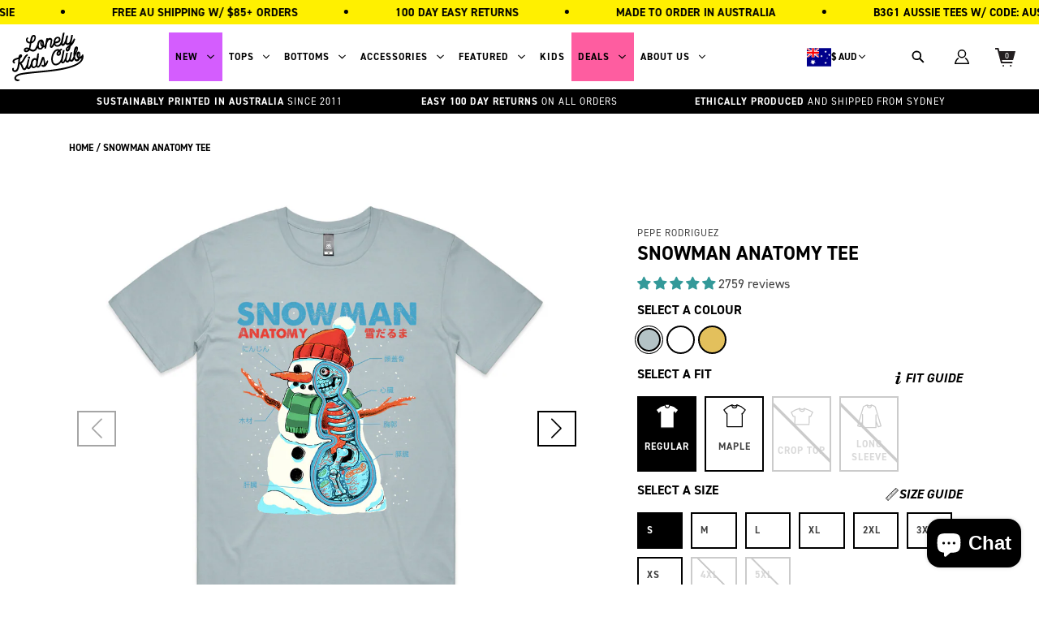

--- FILE ---
content_type: text/html; charset=utf-8
request_url: https://lonelykidsclub.com/products/snowman-anatomy-tee
body_size: 98181
content:
<!doctype html>
<!--[if IE 9]> <html class="ie9 no-js supports-no-cookies" lang="en"> <![endif]-->
<!-- [if (gt IE 9)|!(IE)]><! -->
<html class="no-js supports-no-cookies" lang="en">
  <!-- <![endif] -->
  <head><meta charset="utf-8">
    <meta http-equiv="X-UA-Compatible" content="IE=edge">
    <meta name="viewport" content="width=device-width,initial-scale=1">
    <meta name="theme-color" content="#f7eeea">

    <link rel="canonical" href="https://lonelykidsclub.com/products/snowman-anatomy-tee"><link rel="shortcut icon" href="//lonelykidsclub.com/cdn/shop/files/favico_1_32x32.png?v=1615440513" type="image/png"><!-----Product Dynamic Tag Only------><title>      Buy Printed Snowman Anatomy Tee Online | Shop at Lonely Kids Club </title><meta name="description" content="                     Shop printed Snowman Anatomy Tee at Lonely Kids Club! Enjoy great deals and order online for the perfect gift for friends and family today!              ">


    <script>
      window.promotionalProgressbar = [];
      window.cart_drawer_upsell = [];
    </script>

    
    <link href="//lonelykidsclub.com/cdn/shop/t/155/assets/component-base.css?v=135525542839133789221761545415" rel="stylesheet" type="text/css" media="all" />
    <link href="//lonelykidsclub.com/cdn/shop/t/155/assets/component-cart-drawer.css?v=3024965434405892391762955087" rel="stylesheet" type="text/css" media="all" />
    <link href="//lonelykidsclub.com/cdn/shop/t/155/assets/component-promotional-progress.css?v=167340181871320191791762481748" rel="stylesheet" type="text/css" media="all" />
    <link href="//lonelykidsclub.com/cdn/shop/t/155/assets/component-cart-drawer-upsell.css?v=29276897974275462291746675932" rel="stylesheet" type="text/css" media="all" />
    <link href="//lonelykidsclub.com/cdn/shop/t/155/assets/component-quick-view.css?v=3035550319220883921746667695" rel="stylesheet" type="text/css" media="all" />
    <link href="//lonelykidsclub.com/cdn/shop/t/155/assets/component-filter-search.css?v=160866303067676076951732507265" rel="stylesheet" type="text/css" media="all" />
    <link href="//lonelykidsclub.com/cdn/shop/t/155/assets/component-collection-filter.css?v=37364378585652777281732507265" rel="stylesheet" type="text/css" media="all" />
    <link href="//lonelykidsclub.com/cdn/shop/t/155/assets/component-annoucement-bar.css?v=137280003818780433311732507265" rel="stylesheet" type="text/css" media="all" />
    <link href="//lonelykidsclub.com/cdn/shop/t/155/assets/component-recent-articles.css?v=57856786208423284511732507265" rel="stylesheet" type="text/css" media="all" />
    <link href="//lonelykidsclub.com/cdn/shop/t/155/assets/component-collection-page.css?v=147797638380030620281732507265" rel="stylesheet" type="text/css" media="all" />
    <link href="//lonelykidsclub.com/cdn/shop/t/155/assets/component-header.css?v=90679892585401339221760422815" rel="stylesheet" type="text/css" media="all" />
     <link href="//lonelykidsclub.com/cdn/shop/t/155/assets/component-section-products.css?v=30798141782777651321732507265" rel="stylesheet" type="text/css" media="all" /> 
    <link href="//lonelykidsclub.com/cdn/shop/t/155/assets/component-accordion-toggle.css?v=57487211241419072801732507265" rel="stylesheet" type="text/css" media="all" />
     <link href="//lonelykidsclub.com/cdn/shop/t/155/assets/component-modal.css?v=101025063016786349021732507265" rel="stylesheet" type="text/css" media="all" />
    <link href="//lonelykidsclub.com/cdn/shop/t/155/assets/component-quantity-controls.css?v=74677584618037134861732507265" rel="stylesheet" type="text/css" media="all" />
    <link href="//lonelykidsclub.com/cdn/shop/t/155/assets/component-pagination.css?v=142208038747135080721732507265" rel="stylesheet" type="text/css" media="all" />
    <link href="//lonelykidsclub.com/cdn/shop/t/155/assets/component-search.css?v=2312023779071910681732507265" rel="stylesheet" type="text/css" media="all" />
     <link href="//lonelykidsclub.com/cdn/shop/t/155/assets/component-customer.css?v=10325547372715866441732507265" rel="stylesheet" type="text/css" media="all" />
     <link href="//lonelykidsclub.com/cdn/shop/t/155/assets/component-banner.css?v=85233600227958095551732507265" rel="stylesheet" type="text/css" media="all" />
    <link href="//lonelykidsclub.com/cdn/shop/t/155/assets/swiper-bundle.min.css?v=183151804098989261901732507265" rel="stylesheet" type="text/css" media="all" />
    <link href="//lonelykidsclub.com/cdn/shop/t/155/assets/component-the-quickest-banner.css?v=27518040743141436771746667817" rel="stylesheet" type="text/css" media="all" />
    <link href="//lonelykidsclub.com/cdn/shop/t/155/assets/component-product-page.css?v=72090410269785113061746764647" rel="stylesheet" type="text/css" media="all" />
    <link href="//lonelykidsclub.com/cdn/shop/t/155/assets/product-quick-view.css?v=141422235776173995201732507265" rel="stylesheet" type="text/css" media="all" />
    <link href="//lonelykidsclub.com/cdn/shop/t/155/assets/convx_head.css?v=43939658890399178191732507265" rel="stylesheet" type="text/css" media="all" />
    <link href="//lonelykidsclub.com/cdn/shop/t/155/assets/announcement-bar.css?v=180616646132643312091732507265" rel="stylesheet" type="text/css" media="all" />
    <link href="//lonelykidsclub.com/cdn/shop/t/155/assets/featured-products-dynamic.css?v=122242933888614631371732507265" rel="stylesheet" type="text/css" media="all" />
    <link href="//lonelykidsclub.com/cdn/shop/t/155/assets/convx__top-five-category.css?v=81014646330672209411732507265" rel="stylesheet" type="text/css" media="all" />
    <script>window.performance && window.performance.mark && window.performance.mark('shopify.content_for_header.start');</script><meta name="google-site-verification" content="yAHEAmx1QZaPC0rGd0JvWXR92z-zCVrHfjTdj5iyMXQ">
<meta name="google-site-verification" content="yAHEAmx1QZaPC0rGd0JvWXR92z-zCVrHfjTdj5iyMXQ">
<meta id="shopify-digital-wallet" name="shopify-digital-wallet" content="/54980051111/digital_wallets/dialog">
<meta name="shopify-checkout-api-token" content="0a9cb2e45b82aff611266ea45eba226c">
<meta id="in-context-paypal-metadata" data-shop-id="54980051111" data-venmo-supported="false" data-environment="production" data-locale="en_US" data-paypal-v4="true" data-currency="AUD">
<link rel="alternate" hreflang="x-default" href="https://lonelykidsclub.com/products/snowman-anatomy-tee">
<link rel="alternate" hreflang="en" href="https://lonelykidsclub.com/products/snowman-anatomy-tee">
<link rel="alternate" hreflang="ja" href="https://lonelykidsclub.com/ja/products/snowman-anatomy-tee">
<link rel="alternate" type="application/json+oembed" href="https://lonelykidsclub.com/products/snowman-anatomy-tee.oembed">
<script async="async" src="/checkouts/internal/preloads.js?locale=en-AU"></script>
<link rel="preconnect" href="https://shop.app" crossorigin="anonymous">
<script async="async" src="https://shop.app/checkouts/internal/preloads.js?locale=en-AU&shop_id=54980051111" crossorigin="anonymous"></script>
<script id="apple-pay-shop-capabilities" type="application/json">{"shopId":54980051111,"countryCode":"AU","currencyCode":"AUD","merchantCapabilities":["supports3DS"],"merchantId":"gid:\/\/shopify\/Shop\/54980051111","merchantName":"Lonely Kids Club","requiredBillingContactFields":["postalAddress","email","phone"],"requiredShippingContactFields":["postalAddress","email","phone"],"shippingType":"shipping","supportedNetworks":["visa","masterCard","amex","jcb"],"total":{"type":"pending","label":"Lonely Kids Club","amount":"1.00"},"shopifyPaymentsEnabled":true,"supportsSubscriptions":true}</script>
<script id="shopify-features" type="application/json">{"accessToken":"0a9cb2e45b82aff611266ea45eba226c","betas":["rich-media-storefront-analytics"],"domain":"lonelykidsclub.com","predictiveSearch":true,"shopId":54980051111,"locale":"en"}</script>
<script>var Shopify = Shopify || {};
Shopify.shop = "the-lonely-kids-club.myshopify.com";
Shopify.locale = "en";
Shopify.currency = {"active":"AUD","rate":"1.0"};
Shopify.country = "AU";
Shopify.theme = {"name":"Lonely Kids Club 2.0 | merge special event","id":146316886258,"schema_name":"Lonely Kids Club","schema_version":"2.0.0","theme_store_id":null,"role":"main"};
Shopify.theme.handle = "null";
Shopify.theme.style = {"id":null,"handle":null};
Shopify.cdnHost = "lonelykidsclub.com/cdn";
Shopify.routes = Shopify.routes || {};
Shopify.routes.root = "/";</script>
<script type="module">!function(o){(o.Shopify=o.Shopify||{}).modules=!0}(window);</script>
<script>!function(o){function n(){var o=[];function n(){o.push(Array.prototype.slice.apply(arguments))}return n.q=o,n}var t=o.Shopify=o.Shopify||{};t.loadFeatures=n(),t.autoloadFeatures=n()}(window);</script>
<script>
  window.ShopifyPay = window.ShopifyPay || {};
  window.ShopifyPay.apiHost = "shop.app\/pay";
  window.ShopifyPay.redirectState = null;
</script>
<script id="shop-js-analytics" type="application/json">{"pageType":"product"}</script>
<script defer="defer" async type="module" src="//lonelykidsclub.com/cdn/shopifycloud/shop-js/modules/v2/client.init-shop-cart-sync_BN7fPSNr.en.esm.js"></script>
<script defer="defer" async type="module" src="//lonelykidsclub.com/cdn/shopifycloud/shop-js/modules/v2/chunk.common_Cbph3Kss.esm.js"></script>
<script defer="defer" async type="module" src="//lonelykidsclub.com/cdn/shopifycloud/shop-js/modules/v2/chunk.modal_DKumMAJ1.esm.js"></script>
<script type="module">
  await import("//lonelykidsclub.com/cdn/shopifycloud/shop-js/modules/v2/client.init-shop-cart-sync_BN7fPSNr.en.esm.js");
await import("//lonelykidsclub.com/cdn/shopifycloud/shop-js/modules/v2/chunk.common_Cbph3Kss.esm.js");
await import("//lonelykidsclub.com/cdn/shopifycloud/shop-js/modules/v2/chunk.modal_DKumMAJ1.esm.js");

  window.Shopify.SignInWithShop?.initShopCartSync?.({"fedCMEnabled":true,"windoidEnabled":true});

</script>
<script>
  window.Shopify = window.Shopify || {};
  if (!window.Shopify.featureAssets) window.Shopify.featureAssets = {};
  window.Shopify.featureAssets['shop-js'] = {"shop-cart-sync":["modules/v2/client.shop-cart-sync_CJVUk8Jm.en.esm.js","modules/v2/chunk.common_Cbph3Kss.esm.js","modules/v2/chunk.modal_DKumMAJ1.esm.js"],"init-fed-cm":["modules/v2/client.init-fed-cm_7Fvt41F4.en.esm.js","modules/v2/chunk.common_Cbph3Kss.esm.js","modules/v2/chunk.modal_DKumMAJ1.esm.js"],"init-shop-email-lookup-coordinator":["modules/v2/client.init-shop-email-lookup-coordinator_Cc088_bR.en.esm.js","modules/v2/chunk.common_Cbph3Kss.esm.js","modules/v2/chunk.modal_DKumMAJ1.esm.js"],"init-windoid":["modules/v2/client.init-windoid_hPopwJRj.en.esm.js","modules/v2/chunk.common_Cbph3Kss.esm.js","modules/v2/chunk.modal_DKumMAJ1.esm.js"],"shop-button":["modules/v2/client.shop-button_B0jaPSNF.en.esm.js","modules/v2/chunk.common_Cbph3Kss.esm.js","modules/v2/chunk.modal_DKumMAJ1.esm.js"],"shop-cash-offers":["modules/v2/client.shop-cash-offers_DPIskqss.en.esm.js","modules/v2/chunk.common_Cbph3Kss.esm.js","modules/v2/chunk.modal_DKumMAJ1.esm.js"],"shop-toast-manager":["modules/v2/client.shop-toast-manager_CK7RT69O.en.esm.js","modules/v2/chunk.common_Cbph3Kss.esm.js","modules/v2/chunk.modal_DKumMAJ1.esm.js"],"init-shop-cart-sync":["modules/v2/client.init-shop-cart-sync_BN7fPSNr.en.esm.js","modules/v2/chunk.common_Cbph3Kss.esm.js","modules/v2/chunk.modal_DKumMAJ1.esm.js"],"init-customer-accounts-sign-up":["modules/v2/client.init-customer-accounts-sign-up_CfPf4CXf.en.esm.js","modules/v2/client.shop-login-button_DeIztwXF.en.esm.js","modules/v2/chunk.common_Cbph3Kss.esm.js","modules/v2/chunk.modal_DKumMAJ1.esm.js"],"pay-button":["modules/v2/client.pay-button_CgIwFSYN.en.esm.js","modules/v2/chunk.common_Cbph3Kss.esm.js","modules/v2/chunk.modal_DKumMAJ1.esm.js"],"init-customer-accounts":["modules/v2/client.init-customer-accounts_DQ3x16JI.en.esm.js","modules/v2/client.shop-login-button_DeIztwXF.en.esm.js","modules/v2/chunk.common_Cbph3Kss.esm.js","modules/v2/chunk.modal_DKumMAJ1.esm.js"],"avatar":["modules/v2/client.avatar_BTnouDA3.en.esm.js"],"init-shop-for-new-customer-accounts":["modules/v2/client.init-shop-for-new-customer-accounts_CsZy_esa.en.esm.js","modules/v2/client.shop-login-button_DeIztwXF.en.esm.js","modules/v2/chunk.common_Cbph3Kss.esm.js","modules/v2/chunk.modal_DKumMAJ1.esm.js"],"shop-follow-button":["modules/v2/client.shop-follow-button_BRMJjgGd.en.esm.js","modules/v2/chunk.common_Cbph3Kss.esm.js","modules/v2/chunk.modal_DKumMAJ1.esm.js"],"checkout-modal":["modules/v2/client.checkout-modal_B9Drz_yf.en.esm.js","modules/v2/chunk.common_Cbph3Kss.esm.js","modules/v2/chunk.modal_DKumMAJ1.esm.js"],"shop-login-button":["modules/v2/client.shop-login-button_DeIztwXF.en.esm.js","modules/v2/chunk.common_Cbph3Kss.esm.js","modules/v2/chunk.modal_DKumMAJ1.esm.js"],"lead-capture":["modules/v2/client.lead-capture_DXYzFM3R.en.esm.js","modules/v2/chunk.common_Cbph3Kss.esm.js","modules/v2/chunk.modal_DKumMAJ1.esm.js"],"shop-login":["modules/v2/client.shop-login_CA5pJqmO.en.esm.js","modules/v2/chunk.common_Cbph3Kss.esm.js","modules/v2/chunk.modal_DKumMAJ1.esm.js"],"payment-terms":["modules/v2/client.payment-terms_BxzfvcZJ.en.esm.js","modules/v2/chunk.common_Cbph3Kss.esm.js","modules/v2/chunk.modal_DKumMAJ1.esm.js"]};
</script>
<script>(function() {
  var isLoaded = false;
  function asyncLoad() {
    if (isLoaded) return;
    isLoaded = true;
    var urls = ["https:\/\/cdn.nfcube.com\/instafeed-22a42a3061fd15c9dcf18481d8f36220.js?shop=the-lonely-kids-club.myshopify.com"];
    for (var i = 0; i < urls.length; i++) {
      var s = document.createElement('script');
      s.type = 'text/javascript';
      s.async = true;
      s.src = urls[i];
      var x = document.getElementsByTagName('script')[0];
      x.parentNode.insertBefore(s, x);
    }
  };
  if(window.attachEvent) {
    window.attachEvent('onload', asyncLoad);
  } else {
    window.addEventListener('load', asyncLoad, false);
  }
})();</script>
<script id="__st">var __st={"a":54980051111,"offset":39600,"reqid":"e5a183a8-a042-41f8-b85b-6acc5956646c-1769898981","pageurl":"lonelykidsclub.com\/products\/snowman-anatomy-tee","u":"09e0a53b24bf","p":"product","rtyp":"product","rid":7840458834162};</script>
<script>window.ShopifyPaypalV4VisibilityTracking = true;</script>
<script id="captcha-bootstrap">!function(){'use strict';const t='contact',e='account',n='new_comment',o=[[t,t],['blogs',n],['comments',n],[t,'customer']],c=[[e,'customer_login'],[e,'guest_login'],[e,'recover_customer_password'],[e,'create_customer']],r=t=>t.map((([t,e])=>`form[action*='/${t}']:not([data-nocaptcha='true']) input[name='form_type'][value='${e}']`)).join(','),a=t=>()=>t?[...document.querySelectorAll(t)].map((t=>t.form)):[];function s(){const t=[...o],e=r(t);return a(e)}const i='password',u='form_key',d=['recaptcha-v3-token','g-recaptcha-response','h-captcha-response',i],f=()=>{try{return window.sessionStorage}catch{return}},m='__shopify_v',_=t=>t.elements[u];function p(t,e,n=!1){try{const o=window.sessionStorage,c=JSON.parse(o.getItem(e)),{data:r}=function(t){const{data:e,action:n}=t;return t[m]||n?{data:e,action:n}:{data:t,action:n}}(c);for(const[e,n]of Object.entries(r))t.elements[e]&&(t.elements[e].value=n);n&&o.removeItem(e)}catch(o){console.error('form repopulation failed',{error:o})}}const l='form_type',E='cptcha';function T(t){t.dataset[E]=!0}const w=window,h=w.document,L='Shopify',v='ce_forms',y='captcha';let A=!1;((t,e)=>{const n=(g='f06e6c50-85a8-45c8-87d0-21a2b65856fe',I='https://cdn.shopify.com/shopifycloud/storefront-forms-hcaptcha/ce_storefront_forms_captcha_hcaptcha.v1.5.2.iife.js',D={infoText:'Protected by hCaptcha',privacyText:'Privacy',termsText:'Terms'},(t,e,n)=>{const o=w[L][v],c=o.bindForm;if(c)return c(t,g,e,D).then(n);var r;o.q.push([[t,g,e,D],n]),r=I,A||(h.body.append(Object.assign(h.createElement('script'),{id:'captcha-provider',async:!0,src:r})),A=!0)});var g,I,D;w[L]=w[L]||{},w[L][v]=w[L][v]||{},w[L][v].q=[],w[L][y]=w[L][y]||{},w[L][y].protect=function(t,e){n(t,void 0,e),T(t)},Object.freeze(w[L][y]),function(t,e,n,w,h,L){const[v,y,A,g]=function(t,e,n){const i=e?o:[],u=t?c:[],d=[...i,...u],f=r(d),m=r(i),_=r(d.filter((([t,e])=>n.includes(e))));return[a(f),a(m),a(_),s()]}(w,h,L),I=t=>{const e=t.target;return e instanceof HTMLFormElement?e:e&&e.form},D=t=>v().includes(t);t.addEventListener('submit',(t=>{const e=I(t);if(!e)return;const n=D(e)&&!e.dataset.hcaptchaBound&&!e.dataset.recaptchaBound,o=_(e),c=g().includes(e)&&(!o||!o.value);(n||c)&&t.preventDefault(),c&&!n&&(function(t){try{if(!f())return;!function(t){const e=f();if(!e)return;const n=_(t);if(!n)return;const o=n.value;o&&e.removeItem(o)}(t);const e=Array.from(Array(32),(()=>Math.random().toString(36)[2])).join('');!function(t,e){_(t)||t.append(Object.assign(document.createElement('input'),{type:'hidden',name:u})),t.elements[u].value=e}(t,e),function(t,e){const n=f();if(!n)return;const o=[...t.querySelectorAll(`input[type='${i}']`)].map((({name:t})=>t)),c=[...d,...o],r={};for(const[a,s]of new FormData(t).entries())c.includes(a)||(r[a]=s);n.setItem(e,JSON.stringify({[m]:1,action:t.action,data:r}))}(t,e)}catch(e){console.error('failed to persist form',e)}}(e),e.submit())}));const S=(t,e)=>{t&&!t.dataset[E]&&(n(t,e.some((e=>e===t))),T(t))};for(const o of['focusin','change'])t.addEventListener(o,(t=>{const e=I(t);D(e)&&S(e,y())}));const B=e.get('form_key'),M=e.get(l),P=B&&M;t.addEventListener('DOMContentLoaded',(()=>{const t=y();if(P)for(const e of t)e.elements[l].value===M&&p(e,B);[...new Set([...A(),...v().filter((t=>'true'===t.dataset.shopifyCaptcha))])].forEach((e=>S(e,t)))}))}(h,new URLSearchParams(w.location.search),n,t,e,['guest_login'])})(!0,!0)}();</script>
<script integrity="sha256-4kQ18oKyAcykRKYeNunJcIwy7WH5gtpwJnB7kiuLZ1E=" data-source-attribution="shopify.loadfeatures" defer="defer" src="//lonelykidsclub.com/cdn/shopifycloud/storefront/assets/storefront/load_feature-a0a9edcb.js" crossorigin="anonymous"></script>
<script crossorigin="anonymous" defer="defer" src="//lonelykidsclub.com/cdn/shopifycloud/storefront/assets/shopify_pay/storefront-65b4c6d7.js?v=20250812"></script>
<script data-source-attribution="shopify.dynamic_checkout.dynamic.init">var Shopify=Shopify||{};Shopify.PaymentButton=Shopify.PaymentButton||{isStorefrontPortableWallets:!0,init:function(){window.Shopify.PaymentButton.init=function(){};var t=document.createElement("script");t.src="https://lonelykidsclub.com/cdn/shopifycloud/portable-wallets/latest/portable-wallets.en.js",t.type="module",document.head.appendChild(t)}};
</script>
<script data-source-attribution="shopify.dynamic_checkout.buyer_consent">
  function portableWalletsHideBuyerConsent(e){var t=document.getElementById("shopify-buyer-consent"),n=document.getElementById("shopify-subscription-policy-button");t&&n&&(t.classList.add("hidden"),t.setAttribute("aria-hidden","true"),n.removeEventListener("click",e))}function portableWalletsShowBuyerConsent(e){var t=document.getElementById("shopify-buyer-consent"),n=document.getElementById("shopify-subscription-policy-button");t&&n&&(t.classList.remove("hidden"),t.removeAttribute("aria-hidden"),n.addEventListener("click",e))}window.Shopify?.PaymentButton&&(window.Shopify.PaymentButton.hideBuyerConsent=portableWalletsHideBuyerConsent,window.Shopify.PaymentButton.showBuyerConsent=portableWalletsShowBuyerConsent);
</script>
<script data-source-attribution="shopify.dynamic_checkout.cart.bootstrap">document.addEventListener("DOMContentLoaded",(function(){function t(){return document.querySelector("shopify-accelerated-checkout-cart, shopify-accelerated-checkout")}if(t())Shopify.PaymentButton.init();else{new MutationObserver((function(e,n){t()&&(Shopify.PaymentButton.init(),n.disconnect())})).observe(document.body,{childList:!0,subtree:!0})}}));
</script>
<script id='scb4127' type='text/javascript' async='' src='https://lonelykidsclub.com/cdn/shopifycloud/privacy-banner/storefront-banner.js'></script><link id="shopify-accelerated-checkout-styles" rel="stylesheet" media="screen" href="https://lonelykidsclub.com/cdn/shopifycloud/portable-wallets/latest/accelerated-checkout-backwards-compat.css" crossorigin="anonymous">
<style id="shopify-accelerated-checkout-cart">
        #shopify-buyer-consent {
  margin-top: 1em;
  display: inline-block;
  width: 100%;
}

#shopify-buyer-consent.hidden {
  display: none;
}

#shopify-subscription-policy-button {
  background: none;
  border: none;
  padding: 0;
  text-decoration: underline;
  font-size: inherit;
  cursor: pointer;
}

#shopify-subscription-policy-button::before {
  box-shadow: none;
}

      </style>

<script>window.performance && window.performance.mark && window.performance.mark('shopify.content_for_header.end');</script>

    <meta name="google-site-verification" content="s_ZPq5sIzfmxWeenc6Wqs--RoxOHrfYBB1xFwFQS97s" />

    <script type="application/ld+json">
{
  "@context": "https://schema.org",
  "@type": "LocalBusiness",
  "name": "Lonely Kids Club",
  "image": "",
  "@id": "",
  "url": "https://lonelykidsclub.com/",
  "telephone": "0431897005",
  "address": {
    "@type": "PostalAddress",
    "streetAddress": "Unit 4/18-20 Hotham Parade",
    "addressLocality": "Artarmon",
    "addressRegion": "NSW",
    "postalCode": "2064",
    "addressCountry": "AU"
  },
  "geo": {
    "@type": "GeoCoordinates",
    "latitude": -33.8139628,
    "longitude": 151.1659933
  } ,
  "sameAs": [
    "https://www.instagram.com/lonelykidsclub69/",
    "https://www.facebook.com/lonelykidsclub",
    "https://twitter.com/lonelykidsclub"
  ] 
}
</script>

    <!-- Google Tag Manager -->
<!-- <script>(function(w,d,s,l,i){w[l]=w[l]||[];w[l].push({'gtm.start':
new Date().getTime(),event:'gtm.js'});var f=d.getElementsByTagName(s)[0],
j=d.createElement(s),dl=l!='dataLayer'?'&l='+l:'';j.async=true;j.src=
'https://www.googletagmanager.com/gtm.js?id='+i+dl;f.parentNode.insertBefore(j,f);
})(window,document,'script','dataLayer','GTM-MMV8VFT');</script> -->
<!-- End Google Tag Manager -->

<script>
  function loadGTM() {
    if (window.gtmDidInit) return;
    window.gtmDidInit = true;
        (function(w,d,s,l,i){w[l]=w[l]||[];w[l].push({'gtm.start':
    new Date().getTime(),event:'gtm.js'});var f=d.getElementsByTagName(s)[0],
    j=d.createElement(s),dl=l!='dataLayer'?'&l='+l:'';j.async=true;j.src=
    'https://www.googletagmanager.com/gtm.js?id='+i+dl;f.parentNode.insertBefore(j,f);
    })(window,document,'script','dataLayer','GTM-MMV8VFT');
  }
  ['click', 'scroll', 'mousemove', 'touchstart'].forEach(function(e) {
    window.addEventListener(e, loadGTM, { once: true, passive: true });
  });
</script>

    <!--
  <PageMap>
    <DataObject type="thumbnail">
      <Attribute name="lonelykidsclub" value="https://lonelykidsclub.com/cdn/shop/files/Vector_9.png?v=1615433789&width=600"/>
      <Attribute name="width" value="600"/>
      <Attribute name="height" value="400"/>
    </DataObject>
  </PageMap>
-->

    <meta name="thumbnail" content="https://lonelykidsclub.com/cdn/shop/files/Vector_9.png?v=1615433789&width=600" />
    <link rel="preconnect" href="//use.typekit.net" crossorigin>
<style>
@font-face {
font-family:"din-2014";
src:url("https://use.typekit.net/af/570287/00000000000000007735afea/30/l?primer=7cdcb44be4a7db8877ffa5c0007b8dd865b3bbc383831fe2ea177f62257a9191&fvd=i4&v=3") format("woff2"),url("https://use.typekit.net/af/570287/00000000000000007735afea/30/d?primer=7cdcb44be4a7db8877ffa5c0007b8dd865b3bbc383831fe2ea177f62257a9191&fvd=i4&v=3") format("woff"),url("https://use.typekit.net/af/570287/00000000000000007735afea/30/a?primer=7cdcb44be4a7db8877ffa5c0007b8dd865b3bbc383831fe2ea177f62257a9191&fvd=i4&v=3") format("opentype");
font-display:auto;font-style:italic;font-weight:400;font-stretch:normal;
}

@font-face {
font-family:"din-2014";
src:url("https://use.typekit.net/af/c2b6e5/00000000000000007735afee/30/l?primer=7cdcb44be4a7db8877ffa5c0007b8dd865b3bbc383831fe2ea177f62257a9191&fvd=n4&v=3") format("woff2"),url("https://use.typekit.net/af/c2b6e5/00000000000000007735afee/30/d?primer=7cdcb44be4a7db8877ffa5c0007b8dd865b3bbc383831fe2ea177f62257a9191&fvd=n4&v=3") format("woff"),url("https://use.typekit.net/af/c2b6e5/00000000000000007735afee/30/a?primer=7cdcb44be4a7db8877ffa5c0007b8dd865b3bbc383831fe2ea177f62257a9191&fvd=n4&v=3") format("opentype");
font-display:auto;font-style:normal;font-weight:400;font-stretch:normal;
}

@font-face {
font-family:"din-2014";
src:url("https://use.typekit.net/af/efa8e9/00000000000000007735aff4/30/l?primer=7cdcb44be4a7db8877ffa5c0007b8dd865b3bbc383831fe2ea177f62257a9191&fvd=i7&v=3") format("woff2"),url("https://use.typekit.net/af/efa8e9/00000000000000007735aff4/30/d?primer=7cdcb44be4a7db8877ffa5c0007b8dd865b3bbc383831fe2ea177f62257a9191&fvd=i7&v=3") format("woff"),url("https://use.typekit.net/af/efa8e9/00000000000000007735aff4/30/a?primer=7cdcb44be4a7db8877ffa5c0007b8dd865b3bbc383831fe2ea177f62257a9191&fvd=i7&v=3") format("opentype");
font-display:auto;font-style:italic;font-weight:700;font-stretch:normal;
}

@font-face {
font-family:"din-2014";
src:url("https://use.typekit.net/af/1fe1ce/00000000000000007735aff6/30/l?primer=7cdcb44be4a7db8877ffa5c0007b8dd865b3bbc383831fe2ea177f62257a9191&fvd=n7&v=3") format("woff2"),url("https://use.typekit.net/af/1fe1ce/00000000000000007735aff6/30/d?primer=7cdcb44be4a7db8877ffa5c0007b8dd865b3bbc383831fe2ea177f62257a9191&fvd=n7&v=3") format("woff"),url("https://use.typekit.net/af/1fe1ce/00000000000000007735aff6/30/a?primer=7cdcb44be4a7db8877ffa5c0007b8dd865b3bbc383831fe2ea177f62257a9191&fvd=n7&v=3") format("opentype");
font-display:auto;font-style:normal;font-weight:700;font-stretch:normal;
}

@font-face {
font-family:"din-2014-narrow";
src:url("https://use.typekit.net/af/2bdaca/00000000000000007735afe5/30/l?primer=7cdcb44be4a7db8877ffa5c0007b8dd865b3bbc383831fe2ea177f62257a9191&fvd=n4&v=3") format("woff2"),url("https://use.typekit.net/af/2bdaca/00000000000000007735afe5/30/d?primer=7cdcb44be4a7db8877ffa5c0007b8dd865b3bbc383831fe2ea177f62257a9191&fvd=n4&v=3") format("woff"),url("https://use.typekit.net/af/2bdaca/00000000000000007735afe5/30/a?primer=7cdcb44be4a7db8877ffa5c0007b8dd865b3bbc383831fe2ea177f62257a9191&fvd=n4&v=3") format("opentype");
font-display:auto;font-style:normal;font-weight:400;font-stretch:normal;
}

@font-face {
font-family:"din-2014-narrow";
src:url("https://use.typekit.net/af/6be18e/00000000000000007735afeb/30/l?primer=7cdcb44be4a7db8877ffa5c0007b8dd865b3bbc383831fe2ea177f62257a9191&fvd=n7&v=3") format("woff2"),url("https://use.typekit.net/af/6be18e/00000000000000007735afeb/30/d?primer=7cdcb44be4a7db8877ffa5c0007b8dd865b3bbc383831fe2ea177f62257a9191&fvd=n7&v=3") format("woff"),url("https://use.typekit.net/af/6be18e/00000000000000007735afeb/30/a?primer=7cdcb44be4a7db8877ffa5c0007b8dd865b3bbc383831fe2ea177f62257a9191&fvd=n7&v=3") format("opentype");
font-display:auto;font-style:normal;font-weight:700;font-stretch:normal;
}

.tk-din-2014 { font-family: "din-2014",sans-serif; }
.tk-din-2014-narrow { font-family: "din-2014-narrow",sans-serif; }
</style>

    <meta name="facebook-domain-verification" content="zkl894ir89l2g7vgu559jm4ecwuvoz">

    
<!-- Start of Judge.me Core -->
<link rel="dns-prefetch" href="https://cdn.judge.me/">
<script data-cfasync='false' class='jdgm-settings-script'>window.jdgmSettings={"pagination":5,"disable_web_reviews":false,"badge_no_review_text":"No reviews","badge_n_reviews_text":"{{ n }} reviews","badge_star_color":"#339999","hide_badge_preview_if_no_reviews":true,"badge_hide_text":false,"enforce_center_preview_badge":false,"widget_title":"Customer Reviews","widget_open_form_text":"Write a review","widget_close_form_text":"Cancel review","widget_refresh_page_text":"Refresh page","widget_summary_text":"Based on {{ number_of_reviews }} review/reviews","widget_no_review_text":"Be the first to write a review","widget_name_field_text":"Display name","widget_verified_name_field_text":"Verified Name (public)","widget_name_placeholder_text":"Display name","widget_required_field_error_text":"This field is required.","widget_email_field_text":"Email address","widget_verified_email_field_text":"Verified Email (private, can not be edited)","widget_email_placeholder_text":"Your email address","widget_email_field_error_text":"Please enter a valid email address.","widget_rating_field_text":"Rating","widget_review_title_field_text":"Review Title","widget_review_title_placeholder_text":"Give your review a title","widget_review_body_field_text":"Review content","widget_review_body_placeholder_text":"Start writing here...","widget_pictures_field_text":"Picture/Video (optional)","widget_submit_review_text":"Submit Review","widget_submit_verified_review_text":"Submit Verified Review","widget_submit_success_msg_with_auto_publish":"Thank you! Please refresh the page in a few moments to see your review. You can remove or edit your review by logging into \u003ca href='https://judge.me/login' target='_blank' rel='nofollow noopener'\u003eJudge.me\u003c/a\u003e","widget_submit_success_msg_no_auto_publish":"Thank you! Your review will be published as soon as it is approved by the shop admin. You can remove or edit your review by logging into \u003ca href='https://judge.me/login' target='_blank' rel='nofollow noopener'\u003eJudge.me\u003c/a\u003e","widget_show_default_reviews_out_of_total_text":"Showing {{ n_reviews_shown }} out of {{ n_reviews }} reviews.","widget_show_all_link_text":"Show all","widget_show_less_link_text":"Show less","widget_author_said_text":"{{ reviewer_name }} said:","widget_days_text":"{{ n }} days ago","widget_weeks_text":"{{ n }} week/weeks ago","widget_months_text":"{{ n }} month/months ago","widget_years_text":"{{ n }} year/years ago","widget_yesterday_text":"Yesterday","widget_today_text":"Today","widget_replied_text":"\u003e\u003e {{ shop_name }} replied:","widget_read_more_text":"Read more","widget_reviewer_name_as_initial":"last_initial","widget_rating_filter_color":"","widget_rating_filter_see_all_text":"See all reviews","widget_sorting_most_recent_text":"Most Recent","widget_sorting_highest_rating_text":"Highest Rating","widget_sorting_lowest_rating_text":"Lowest Rating","widget_sorting_with_pictures_text":"Only Pictures","widget_sorting_most_helpful_text":"Most Helpful","widget_open_question_form_text":"Ask a question","widget_reviews_subtab_text":"Reviews","widget_questions_subtab_text":"Questions","widget_question_label_text":"Question","widget_answer_label_text":"Answer","widget_question_placeholder_text":"Write your question here","widget_submit_question_text":"Submit Question","widget_question_submit_success_text":"Thank you for your question! We will notify you once it gets answered.","widget_star_color":"#339999","verified_badge_text":"Verified","verified_badge_bg_color":"#339999","verified_badge_text_color":"#fff","verified_badge_placement":"left-of-reviewer-name","widget_review_max_height":"","widget_hide_border":false,"widget_social_share":false,"widget_thumb":true,"widget_review_location_show":false,"widget_location_format":"country_iso_code","all_reviews_include_out_of_store_products":true,"all_reviews_out_of_store_text":"(out of store)","all_reviews_pagination":100,"all_reviews_product_name_prefix_text":"Reviewing","enable_review_pictures":true,"enable_question_anwser":false,"widget_theme":"leex","review_date_format":"timestamp","default_sort_method":"most-recent","widget_product_reviews_subtab_text":"Product Reviews","widget_shop_reviews_subtab_text":"Shop Reviews","widget_other_products_reviews_text":"Reviews for other products","widget_store_reviews_subtab_text":"Store reviews","widget_no_store_reviews_text":"This store hasn't received any reviews yet","widget_web_restriction_product_reviews_text":"This product hasn't received any reviews yet","widget_no_items_text":"No items found","widget_show_more_text":"Show more","widget_write_a_store_review_text":"Write a Store Review","widget_other_languages_heading":"Reviews in Other Languages","widget_translate_review_text":"Translate review to {{ language }}","widget_translating_review_text":"Translating...","widget_show_original_translation_text":"Show original ({{ language }})","widget_translate_review_failed_text":"Review couldn't be translated.","widget_translate_review_retry_text":"Retry","widget_translate_review_try_again_later_text":"Try again later","show_product_url_for_grouped_product":true,"widget_sorting_pictures_first_text":"Pictures First","show_pictures_on_all_rev_page_mobile":false,"show_pictures_on_all_rev_page_desktop":false,"floating_tab_hide_mobile_install_preference":false,"floating_tab_button_name":"★ Reviews","floating_tab_title":"Let customers speak for us","floating_tab_button_color":"","floating_tab_button_background_color":"","floating_tab_url":"","floating_tab_url_enabled":false,"floating_tab_tab_style":"text","all_reviews_text_badge_text":"Customers rate us {{ shop.metafields.judgeme.all_reviews_rating | round: 1 }}/5 based on {{ shop.metafields.judgeme.all_reviews_count }} reviews.","all_reviews_text_badge_text_branded_style":"{{ shop.metafields.judgeme.all_reviews_rating | round: 1 }} out of 5 stars based on {{ shop.metafields.judgeme.all_reviews_count }} reviews","is_all_reviews_text_badge_a_link":false,"show_stars_for_all_reviews_text_badge":false,"all_reviews_text_badge_url":"","all_reviews_text_style":"text","all_reviews_text_color_style":"judgeme_brand_color","all_reviews_text_color":"#108474","all_reviews_text_show_jm_brand":true,"featured_carousel_show_header":true,"featured_carousel_title":"Over 4000 Happy Sloths","testimonials_carousel_title":"Customers are saying","videos_carousel_title":"Real customer stories","cards_carousel_title":"Customers are saying","featured_carousel_count_text":"4000+ 5 star reviews","featured_carousel_add_link_to_all_reviews_page":false,"featured_carousel_url":"","featured_carousel_show_images":true,"featured_carousel_autoslide_interval":5,"featured_carousel_arrows_on_the_sides":false,"featured_carousel_height":180,"featured_carousel_width":80,"featured_carousel_image_size":0,"featured_carousel_image_height":250,"featured_carousel_arrow_color":"#eeeeee","verified_count_badge_style":"vintage","verified_count_badge_orientation":"horizontal","verified_count_badge_color_style":"judgeme_brand_color","verified_count_badge_color":"#108474","is_verified_count_badge_a_link":false,"verified_count_badge_url":"","verified_count_badge_show_jm_brand":true,"widget_rating_preset_default":5,"widget_first_sub_tab":"product-reviews","widget_show_histogram":true,"widget_histogram_use_custom_color":true,"widget_pagination_use_custom_color":true,"widget_star_use_custom_color":false,"widget_verified_badge_use_custom_color":false,"widget_write_review_use_custom_color":false,"picture_reminder_submit_button":"Upload Pictures","enable_review_videos":true,"mute_video_by_default":false,"widget_sorting_videos_first_text":"Videos First","widget_review_pending_text":"Pending","featured_carousel_items_for_large_screen":4,"social_share_options_order":"Facebook,Twitter","remove_microdata_snippet":false,"disable_json_ld":true,"enable_json_ld_products":false,"preview_badge_show_question_text":false,"preview_badge_no_question_text":"No questions","preview_badge_n_question_text":"{{ number_of_questions }} question/questions","qa_badge_show_icon":false,"qa_badge_position":"same-row","remove_judgeme_branding":false,"widget_add_search_bar":false,"widget_search_bar_placeholder":"Search","widget_sorting_verified_only_text":"Verified only","featured_carousel_theme":"gallery","featured_carousel_show_rating":true,"featured_carousel_show_title":true,"featured_carousel_show_body":true,"featured_carousel_show_date":false,"featured_carousel_show_reviewer":true,"featured_carousel_show_product":true,"featured_carousel_header_background_color":"#108474","featured_carousel_header_text_color":"#ffffff","featured_carousel_name_product_separator":"reviewed","featured_carousel_full_star_background":"#108474","featured_carousel_empty_star_background":"#dadada","featured_carousel_vertical_theme_background":"#f9fafb","featured_carousel_verified_badge_enable":true,"featured_carousel_verified_badge_color":"#108474","featured_carousel_border_style":"round","featured_carousel_review_line_length_limit":3,"featured_carousel_more_reviews_button_text":"Read more reviews","featured_carousel_view_product_button_text":"View product","all_reviews_page_load_reviews_on":"scroll","all_reviews_page_load_more_text":"Load More Reviews","disable_fb_tab_reviews":false,"enable_ajax_cdn_cache":false,"widget_public_name_text":"displayed publicly like","default_reviewer_name":"John Smith","default_reviewer_name_has_non_latin":true,"widget_reviewer_anonymous":"Anonymous","medals_widget_title":"Judge.me Review Medals","medals_widget_background_color":"#f9fafb","medals_widget_position":"footer_all_pages","medals_widget_border_color":"#f9fafb","medals_widget_verified_text_position":"left","medals_widget_use_monochromatic_version":false,"medals_widget_elements_color":"#108474","show_reviewer_avatar":false,"widget_invalid_yt_video_url_error_text":"Not a YouTube video URL","widget_max_length_field_error_text":"Please enter no more than {0} characters.","widget_show_country_flag":true,"widget_show_collected_via_shop_app":true,"widget_verified_by_shop_badge_style":"light","widget_verified_by_shop_text":"Verified by Shop","widget_show_photo_gallery":true,"widget_load_with_code_splitting":true,"widget_ugc_install_preference":false,"widget_ugc_title":"Made by us, Shared by you","widget_ugc_subtitle":"Tag us to see your picture featured in our page","widget_ugc_arrows_color":"#ffffff","widget_ugc_primary_button_text":"Buy Now","widget_ugc_primary_button_background_color":"#108474","widget_ugc_primary_button_text_color":"#ffffff","widget_ugc_primary_button_border_width":"0","widget_ugc_primary_button_border_style":"none","widget_ugc_primary_button_border_color":"#108474","widget_ugc_primary_button_border_radius":"25","widget_ugc_secondary_button_text":"Load More","widget_ugc_secondary_button_background_color":"#ffffff","widget_ugc_secondary_button_text_color":"#108474","widget_ugc_secondary_button_border_width":"2","widget_ugc_secondary_button_border_style":"solid","widget_ugc_secondary_button_border_color":"#108474","widget_ugc_secondary_button_border_radius":"25","widget_ugc_reviews_button_text":"View Reviews","widget_ugc_reviews_button_background_color":"#ffffff","widget_ugc_reviews_button_text_color":"#108474","widget_ugc_reviews_button_border_width":"2","widget_ugc_reviews_button_border_style":"solid","widget_ugc_reviews_button_border_color":"#108474","widget_ugc_reviews_button_border_radius":"25","widget_ugc_reviews_button_link_to":"judgeme-reviews-page","widget_ugc_show_post_date":true,"widget_ugc_max_width":"800","widget_rating_metafield_value_type":true,"widget_primary_color":"#108474","widget_enable_secondary_color":false,"widget_secondary_color":"#edf5f5","widget_summary_average_rating_text":"{{ average_rating }} out of 5","widget_media_grid_title":"Customer photos \u0026 videos","widget_media_grid_see_more_text":"See more","widget_round_style":false,"widget_show_product_medals":false,"widget_verified_by_judgeme_text":"Verified by Judge.me","widget_show_store_medals":true,"widget_verified_by_judgeme_text_in_store_medals":"Verified by Judge.me","widget_media_field_exceed_quantity_message":"Sorry, we can only accept {{ max_media }} for one review.","widget_media_field_exceed_limit_message":"{{ file_name }} is too large, please select a {{ media_type }} less than {{ size_limit }}MB.","widget_review_submitted_text":"Review Submitted!","widget_question_submitted_text":"Question Submitted!","widget_close_form_text_question":"Cancel","widget_write_your_answer_here_text":"Write your answer here","widget_enabled_branded_link":true,"widget_show_collected_by_judgeme":false,"widget_reviewer_name_color":"#339999","widget_write_review_text_color":"#fff","widget_write_review_bg_color":"#339999","widget_collected_by_judgeme_text":"collected by Judge.me","widget_pagination_type":"load_more","widget_load_more_text":"Load More","widget_load_more_color":"#108474","widget_full_review_text":"Full Review","widget_read_more_reviews_text":"Read More Reviews","widget_read_questions_text":"Read Questions","widget_questions_and_answers_text":"Questions \u0026 Answers","widget_verified_by_text":"Verified by","widget_verified_text":"Verified","widget_number_of_reviews_text":"{{ number_of_reviews }} reviews","widget_back_button_text":"Back","widget_next_button_text":"Next","widget_custom_forms_filter_button":"Filters","custom_forms_style":"vertical","widget_show_review_information":false,"how_reviews_are_collected":"How reviews are collected?","widget_show_review_keywords":false,"widget_gdpr_statement":"How we use your data: We'll only contact you about the review you left, and only if necessary. By submitting your review, you agree to Judge.me's \u003ca href='https://judge.me/terms' target='_blank' rel='nofollow noopener'\u003eterms\u003c/a\u003e, \u003ca href='https://judge.me/privacy' target='_blank' rel='nofollow noopener'\u003eprivacy\u003c/a\u003e and \u003ca href='https://judge.me/content-policy' target='_blank' rel='nofollow noopener'\u003econtent\u003c/a\u003e policies.","widget_multilingual_sorting_enabled":false,"widget_translate_review_content_enabled":false,"widget_translate_review_content_method":"manual","popup_widget_review_selection":"automatically_with_pictures","popup_widget_round_border_style":true,"popup_widget_show_title":true,"popup_widget_show_body":true,"popup_widget_show_reviewer":false,"popup_widget_show_product":true,"popup_widget_show_pictures":true,"popup_widget_use_review_picture":true,"popup_widget_show_on_home_page":true,"popup_widget_show_on_product_page":true,"popup_widget_show_on_collection_page":true,"popup_widget_show_on_cart_page":true,"popup_widget_position":"bottom_left","popup_widget_first_review_delay":5,"popup_widget_duration":5,"popup_widget_interval":5,"popup_widget_review_count":5,"popup_widget_hide_on_mobile":true,"review_snippet_widget_round_border_style":true,"review_snippet_widget_card_color":"#FFFFFF","review_snippet_widget_slider_arrows_background_color":"#FFFFFF","review_snippet_widget_slider_arrows_color":"#000000","review_snippet_widget_star_color":"#108474","show_product_variant":false,"all_reviews_product_variant_label_text":"Variant: ","widget_show_verified_branding":false,"widget_ai_summary_title":"Customers say","widget_ai_summary_disclaimer":"AI-powered review summary based on recent customer reviews","widget_show_ai_summary":false,"widget_show_ai_summary_bg":false,"widget_show_review_title_input":true,"redirect_reviewers_invited_via_email":"review_widget","request_store_review_after_product_review":false,"request_review_other_products_in_order":false,"review_form_color_scheme":"default","review_form_corner_style":"square","review_form_star_color":{},"review_form_text_color":"#333333","review_form_background_color":"#ffffff","review_form_field_background_color":"#fafafa","review_form_button_color":{},"review_form_button_text_color":"#ffffff","review_form_modal_overlay_color":"#000000","review_content_screen_title_text":"How would you rate this product?","review_content_introduction_text":"We would love it if you would share a bit about your experience.","store_review_form_title_text":"How would you rate this store?","store_review_form_introduction_text":"We would love it if you would share a bit about your experience.","show_review_guidance_text":true,"one_star_review_guidance_text":"Poor","five_star_review_guidance_text":"Great","customer_information_screen_title_text":"About you","customer_information_introduction_text":"Please tell us more about you.","custom_questions_screen_title_text":"Your experience in more detail","custom_questions_introduction_text":"Here are a few questions to help us understand more about your experience.","review_submitted_screen_title_text":"Thanks for your review!","review_submitted_screen_thank_you_text":"We are processing it and it will appear on the store soon.","review_submitted_screen_email_verification_text":"Please confirm your email by clicking the link we just sent you. This helps us keep reviews authentic.","review_submitted_request_store_review_text":"Would you like to share your experience of shopping with us?","review_submitted_review_other_products_text":"Would you like to review these products?","store_review_screen_title_text":"Would you like to share your experience of shopping with us?","store_review_introduction_text":"We value your feedback and use it to improve. Please share any thoughts or suggestions you have.","reviewer_media_screen_title_picture_text":"Share a picture","reviewer_media_introduction_picture_text":"Upload a photo to support your review.","reviewer_media_screen_title_video_text":"Share a video","reviewer_media_introduction_video_text":"Upload a video to support your review.","reviewer_media_screen_title_picture_or_video_text":"Share a picture or video","reviewer_media_introduction_picture_or_video_text":"Upload a photo or video to support your review.","reviewer_media_youtube_url_text":"Paste your Youtube URL here","advanced_settings_next_step_button_text":"Next","advanced_settings_close_review_button_text":"Close","modal_write_review_flow":false,"write_review_flow_required_text":"Required","write_review_flow_privacy_message_text":"We respect your privacy.","write_review_flow_anonymous_text":"Post review as anonymous","write_review_flow_visibility_text":"This won't be visible to other customers.","write_review_flow_multiple_selection_help_text":"Select as many as you like","write_review_flow_single_selection_help_text":"Select one option","write_review_flow_required_field_error_text":"This field is required","write_review_flow_invalid_email_error_text":"Please enter a valid email address","write_review_flow_max_length_error_text":"Max. {{ max_length }} characters.","write_review_flow_media_upload_text":"\u003cb\u003eClick to upload\u003c/b\u003e or drag and drop","write_review_flow_gdpr_statement":"We'll only contact you about your review if necessary. By submitting your review, you agree to our \u003ca href='https://judge.me/terms' target='_blank' rel='nofollow noopener'\u003eterms and conditions\u003c/a\u003e and \u003ca href='https://judge.me/privacy' target='_blank' rel='nofollow noopener'\u003eprivacy policy\u003c/a\u003e.","rating_only_reviews_enabled":false,"show_negative_reviews_help_screen":false,"new_review_flow_help_screen_rating_threshold":3,"negative_review_resolution_screen_title_text":"Tell us more","negative_review_resolution_text":"Your experience matters to us. If there were issues with your purchase, we're here to help. Feel free to reach out to us, we'd love the opportunity to make things right.","negative_review_resolution_button_text":"Contact us","negative_review_resolution_proceed_with_review_text":"Leave a review","negative_review_resolution_subject":"Issue with purchase from {{ shop_name }}.{{ order_name }}","preview_badge_collection_page_install_status":false,"widget_review_custom_css":"","preview_badge_custom_css":"","preview_badge_stars_count":"5-stars","featured_carousel_custom_css":"","floating_tab_custom_css":"","all_reviews_widget_custom_css":"","medals_widget_custom_css":"","verified_badge_custom_css":"","all_reviews_text_custom_css":"","transparency_badges_collected_via_store_invite":false,"transparency_badges_from_another_provider":false,"transparency_badges_collected_from_store_visitor":false,"transparency_badges_collected_by_verified_review_provider":false,"transparency_badges_earned_reward":false,"transparency_badges_collected_via_store_invite_text":"Review collected via store invitation","transparency_badges_from_another_provider_text":"Review collected from another provider","transparency_badges_collected_from_store_visitor_text":"Review collected from a store visitor","transparency_badges_written_in_google_text":"Review written in Google","transparency_badges_written_in_etsy_text":"Review written in Etsy","transparency_badges_written_in_shop_app_text":"Review written in Shop App","transparency_badges_earned_reward_text":"Review earned a reward for future purchase","product_review_widget_per_page":10,"widget_store_review_label_text":"Review about the store","checkout_comment_extension_title_on_product_page":"Customer Comments","checkout_comment_extension_num_latest_comment_show":5,"checkout_comment_extension_format":"name_and_timestamp","checkout_comment_customer_name":"last_initial","checkout_comment_comment_notification":true,"preview_badge_collection_page_install_preference":true,"preview_badge_home_page_install_preference":true,"preview_badge_product_page_install_preference":true,"review_widget_install_preference":"","review_carousel_install_preference":false,"floating_reviews_tab_install_preference":"none","verified_reviews_count_badge_install_preference":false,"all_reviews_text_install_preference":false,"review_widget_best_location":false,"judgeme_medals_install_preference":false,"review_widget_revamp_enabled":false,"review_widget_qna_enabled":false,"review_widget_header_theme":"minimal","review_widget_widget_title_enabled":true,"review_widget_header_text_size":"medium","review_widget_header_text_weight":"regular","review_widget_average_rating_style":"compact","review_widget_bar_chart_enabled":true,"review_widget_bar_chart_type":"numbers","review_widget_bar_chart_style":"standard","review_widget_expanded_media_gallery_enabled":false,"review_widget_reviews_section_theme":"standard","review_widget_image_style":"thumbnails","review_widget_review_image_ratio":"square","review_widget_stars_size":"medium","review_widget_verified_badge":"standard_text","review_widget_review_title_text_size":"medium","review_widget_review_text_size":"medium","review_widget_review_text_length":"medium","review_widget_number_of_columns_desktop":3,"review_widget_carousel_transition_speed":5,"review_widget_custom_questions_answers_display":"always","review_widget_button_text_color":"#FFFFFF","review_widget_text_color":"#000000","review_widget_lighter_text_color":"#7B7B7B","review_widget_corner_styling":"soft","review_widget_review_word_singular":"review","review_widget_review_word_plural":"reviews","review_widget_voting_label":"Helpful?","review_widget_shop_reply_label":"Reply from {{ shop_name }}:","review_widget_filters_title":"Filters","qna_widget_question_word_singular":"Question","qna_widget_question_word_plural":"Questions","qna_widget_answer_reply_label":"Answer from {{ answerer_name }}:","qna_content_screen_title_text":"Ask a question about this product","qna_widget_question_required_field_error_text":"Please enter your question.","qna_widget_flow_gdpr_statement":"We'll only contact you about your question if necessary. By submitting your question, you agree to our \u003ca href='https://judge.me/terms' target='_blank' rel='nofollow noopener'\u003eterms and conditions\u003c/a\u003e and \u003ca href='https://judge.me/privacy' target='_blank' rel='nofollow noopener'\u003eprivacy policy\u003c/a\u003e.","qna_widget_question_submitted_text":"Thanks for your question!","qna_widget_close_form_text_question":"Close","qna_widget_question_submit_success_text":"We’ll notify you by email when your question is answered.","all_reviews_widget_v2025_enabled":false,"all_reviews_widget_v2025_header_theme":"default","all_reviews_widget_v2025_widget_title_enabled":true,"all_reviews_widget_v2025_header_text_size":"medium","all_reviews_widget_v2025_header_text_weight":"regular","all_reviews_widget_v2025_average_rating_style":"compact","all_reviews_widget_v2025_bar_chart_enabled":true,"all_reviews_widget_v2025_bar_chart_type":"numbers","all_reviews_widget_v2025_bar_chart_style":"standard","all_reviews_widget_v2025_expanded_media_gallery_enabled":false,"all_reviews_widget_v2025_show_store_medals":true,"all_reviews_widget_v2025_show_photo_gallery":true,"all_reviews_widget_v2025_show_review_keywords":false,"all_reviews_widget_v2025_show_ai_summary":false,"all_reviews_widget_v2025_show_ai_summary_bg":false,"all_reviews_widget_v2025_add_search_bar":false,"all_reviews_widget_v2025_default_sort_method":"most-recent","all_reviews_widget_v2025_reviews_per_page":10,"all_reviews_widget_v2025_reviews_section_theme":"default","all_reviews_widget_v2025_image_style":"thumbnails","all_reviews_widget_v2025_review_image_ratio":"square","all_reviews_widget_v2025_stars_size":"medium","all_reviews_widget_v2025_verified_badge":"bold_badge","all_reviews_widget_v2025_review_title_text_size":"medium","all_reviews_widget_v2025_review_text_size":"medium","all_reviews_widget_v2025_review_text_length":"medium","all_reviews_widget_v2025_number_of_columns_desktop":3,"all_reviews_widget_v2025_carousel_transition_speed":5,"all_reviews_widget_v2025_custom_questions_answers_display":"always","all_reviews_widget_v2025_show_product_variant":false,"all_reviews_widget_v2025_show_reviewer_avatar":true,"all_reviews_widget_v2025_reviewer_name_as_initial":"","all_reviews_widget_v2025_review_location_show":false,"all_reviews_widget_v2025_location_format":"","all_reviews_widget_v2025_show_country_flag":false,"all_reviews_widget_v2025_verified_by_shop_badge_style":"light","all_reviews_widget_v2025_social_share":false,"all_reviews_widget_v2025_social_share_options_order":"Facebook,Twitter,LinkedIn,Pinterest","all_reviews_widget_v2025_pagination_type":"standard","all_reviews_widget_v2025_button_text_color":"#FFFFFF","all_reviews_widget_v2025_text_color":"#000000","all_reviews_widget_v2025_lighter_text_color":"#7B7B7B","all_reviews_widget_v2025_corner_styling":"soft","all_reviews_widget_v2025_title":"Customer reviews","all_reviews_widget_v2025_ai_summary_title":"Customers say about this store","all_reviews_widget_v2025_no_review_text":"Be the first to write a review","platform":"shopify","branding_url":"https://app.judge.me/reviews/stores/lonelykidsclub.com-1","branding_text":"Powered by Judge.me","locale":"en","reply_name":"Lonely Kids Club","widget_version":"3.0","footer":true,"autopublish":true,"review_dates":true,"enable_custom_form":false,"shop_use_review_site":true,"shop_locale":"en","enable_multi_locales_translations":false,"show_review_title_input":true,"review_verification_email_status":"always","can_be_branded":true,"reply_name_text":"Lonely Kids Club"};</script> <style class='jdgm-settings-style'>.jdgm-xx{left:0}:root{--jdgm-primary-color: #108474;--jdgm-secondary-color: rgba(16,132,116,0.1);--jdgm-star-color: #399;--jdgm-write-review-text-color: #fff;--jdgm-write-review-bg-color: #339999;--jdgm-paginate-color: #108474;--jdgm-border-radius: 0;--jdgm-reviewer-name-color: #339999}.jdgm-histogram__bar-content{background-color:#108474}.jdgm-rev[data-verified-buyer=true] .jdgm-rev__icon.jdgm-rev__icon:after,.jdgm-rev__buyer-badge.jdgm-rev__buyer-badge{color:#fff;background-color:#339999}.jdgm-review-widget--small .jdgm-gallery.jdgm-gallery .jdgm-gallery__thumbnail-link:nth-child(8) .jdgm-gallery__thumbnail-wrapper.jdgm-gallery__thumbnail-wrapper:before{content:"See more"}@media only screen and (min-width: 768px){.jdgm-gallery.jdgm-gallery .jdgm-gallery__thumbnail-link:nth-child(8) .jdgm-gallery__thumbnail-wrapper.jdgm-gallery__thumbnail-wrapper:before{content:"See more"}}.jdgm-rev__thumb-btn{color:#108474}.jdgm-rev__thumb-btn:hover{opacity:0.8}.jdgm-rev__thumb-btn:not([disabled]):hover,.jdgm-rev__thumb-btn:hover,.jdgm-rev__thumb-btn:active,.jdgm-rev__thumb-btn:visited{color:#108474}.jdgm-preview-badge .jdgm-star.jdgm-star{color:#339999}.jdgm-prev-badge[data-average-rating='0.00']{display:none !important}.jdgm-rev .jdgm-rev__icon{display:none !important}.jdgm-author-fullname{display:none !important}.jdgm-author-all-initials{display:none !important}.jdgm-rev-widg__title{visibility:hidden}.jdgm-rev-widg__summary-text{visibility:hidden}.jdgm-prev-badge__text{visibility:hidden}.jdgm-rev__prod-link-prefix:before{content:'Reviewing'}.jdgm-rev__variant-label:before{content:'Variant: '}.jdgm-rev__out-of-store-text:before{content:'(out of store)'}@media only screen and (min-width: 768px){.jdgm-rev__pics .jdgm-rev_all-rev-page-picture-separator,.jdgm-rev__pics .jdgm-rev__product-picture{display:none}}@media only screen and (max-width: 768px){.jdgm-rev__pics .jdgm-rev_all-rev-page-picture-separator,.jdgm-rev__pics .jdgm-rev__product-picture{display:none}}.jdgm-review-widget[data-from-snippet="true"]{display:none !important}.jdgm-verified-count-badget[data-from-snippet="true"]{display:none !important}.jdgm-carousel-wrapper[data-from-snippet="true"]{display:none !important}.jdgm-all-reviews-text[data-from-snippet="true"]{display:none !important}.jdgm-medals-section[data-from-snippet="true"]{display:none !important}.jdgm-ugc-media-wrapper[data-from-snippet="true"]{display:none !important}.jdgm-rev__transparency-badge[data-badge-type="review_collected_via_store_invitation"]{display:none !important}.jdgm-rev__transparency-badge[data-badge-type="review_collected_from_another_provider"]{display:none !important}.jdgm-rev__transparency-badge[data-badge-type="review_collected_from_store_visitor"]{display:none !important}.jdgm-rev__transparency-badge[data-badge-type="review_written_in_etsy"]{display:none !important}.jdgm-rev__transparency-badge[data-badge-type="review_written_in_google_business"]{display:none !important}.jdgm-rev__transparency-badge[data-badge-type="review_written_in_shop_app"]{display:none !important}.jdgm-rev__transparency-badge[data-badge-type="review_earned_for_future_purchase"]{display:none !important}.jdgm-review-snippet-widget .jdgm-rev-snippet-widget__cards-container .jdgm-rev-snippet-card{border-radius:8px;background:#fff}.jdgm-review-snippet-widget .jdgm-rev-snippet-widget__cards-container .jdgm-rev-snippet-card__rev-rating .jdgm-star{color:#108474}.jdgm-review-snippet-widget .jdgm-rev-snippet-widget__prev-btn,.jdgm-review-snippet-widget .jdgm-rev-snippet-widget__next-btn{border-radius:50%;background:#fff}.jdgm-review-snippet-widget .jdgm-rev-snippet-widget__prev-btn>svg,.jdgm-review-snippet-widget .jdgm-rev-snippet-widget__next-btn>svg{fill:#000}.jdgm-full-rev-modal.rev-snippet-widget .jm-mfp-container .jm-mfp-content,.jdgm-full-rev-modal.rev-snippet-widget .jm-mfp-container .jdgm-full-rev__icon,.jdgm-full-rev-modal.rev-snippet-widget .jm-mfp-container .jdgm-full-rev__pic-img,.jdgm-full-rev-modal.rev-snippet-widget .jm-mfp-container .jdgm-full-rev__reply{border-radius:8px}.jdgm-full-rev-modal.rev-snippet-widget .jm-mfp-container .jdgm-full-rev[data-verified-buyer="true"] .jdgm-full-rev__icon::after{border-radius:8px}.jdgm-full-rev-modal.rev-snippet-widget .jm-mfp-container .jdgm-full-rev .jdgm-rev__buyer-badge{border-radius:calc( 8px / 2 )}.jdgm-full-rev-modal.rev-snippet-widget .jm-mfp-container .jdgm-full-rev .jdgm-full-rev__replier::before{content:'Lonely Kids Club'}.jdgm-full-rev-modal.rev-snippet-widget .jm-mfp-container .jdgm-full-rev .jdgm-full-rev__product-button{border-radius:calc( 8px * 6 )}
</style> <style class='jdgm-settings-style'></style> <script data-cfasync="false" type="text/javascript" async src="https://cdnwidget.judge.me/shopify_v2/leex.js" id="judgeme_widget_leex_js"></script>
<link id="judgeme_widget_leex_css" rel="stylesheet" type="text/css" media="nope!" onload="this.media='all'" href="https://cdnwidget.judge.me/widget_v3/theme/leex.css">

  
  
  
  <style class='jdgm-miracle-styles'>
  @-webkit-keyframes jdgm-spin{0%{-webkit-transform:rotate(0deg);-ms-transform:rotate(0deg);transform:rotate(0deg)}100%{-webkit-transform:rotate(359deg);-ms-transform:rotate(359deg);transform:rotate(359deg)}}@keyframes jdgm-spin{0%{-webkit-transform:rotate(0deg);-ms-transform:rotate(0deg);transform:rotate(0deg)}100%{-webkit-transform:rotate(359deg);-ms-transform:rotate(359deg);transform:rotate(359deg)}}@font-face{font-family:'JudgemeStar';src:url("[data-uri]") format("woff");font-weight:normal;font-style:normal}.jdgm-star{font-family:'JudgemeStar';display:inline !important;text-decoration:none !important;padding:0 4px 0 0 !important;margin:0 !important;font-weight:bold;opacity:1;-webkit-font-smoothing:antialiased;-moz-osx-font-smoothing:grayscale}.jdgm-star:hover{opacity:1}.jdgm-star:last-of-type{padding:0 !important}.jdgm-star.jdgm--on:before{content:"\e000"}.jdgm-star.jdgm--off:before{content:"\e001"}.jdgm-star.jdgm--half:before{content:"\e002"}.jdgm-widget *{margin:0;line-height:1.4;-webkit-box-sizing:border-box;-moz-box-sizing:border-box;box-sizing:border-box;-webkit-overflow-scrolling:touch}.jdgm-hidden{display:none !important;visibility:hidden !important}.jdgm-temp-hidden{display:none}.jdgm-spinner{width:40px;height:40px;margin:auto;border-radius:50%;border-top:2px solid #eee;border-right:2px solid #eee;border-bottom:2px solid #eee;border-left:2px solid #ccc;-webkit-animation:jdgm-spin 0.8s infinite linear;animation:jdgm-spin 0.8s infinite linear}.jdgm-prev-badge{display:block !important}

</style>


  
  
   


<script data-cfasync='false' class='jdgm-script'>
!function(e){window.jdgm=window.jdgm||{},jdgm.CDN_HOST="https://cdn.judge.me/",
jdgm.docReady=function(d){(e.attachEvent?"complete"===e.readyState:"loading"!==e.readyState)?
setTimeout(d,0):e.addEventListener("DOMContentLoaded",d)},jdgm.loadCSS=function(d,t,o,s){
!o&&jdgm.loadCSS.requestedUrls.indexOf(d)>=0||(jdgm.loadCSS.requestedUrls.push(d),
(s=e.createElement("link")).rel="stylesheet",s.class="jdgm-stylesheet",s.media="nope!",
s.href=d,s.onload=function(){this.media="all",t&&setTimeout(t)},e.body.appendChild(s))},
jdgm.loadCSS.requestedUrls=[],jdgm.loadJS=function(e,d){var t=new XMLHttpRequest;
t.onreadystatechange=function(){4===t.readyState&&(Function(t.response)(),d&&d(t.response))},
t.open("GET",e),t.send()},jdgm.docReady((function(){(window.jdgmLoadCSS||e.querySelectorAll(
".jdgm-widget, .jdgm-all-reviews-page").length>0)&&(jdgmSettings.widget_load_with_code_splitting?
parseFloat(jdgmSettings.widget_version)>=3?jdgm.loadCSS(jdgm.CDN_HOST+"widget_v3/base.css"):
jdgm.loadCSS(jdgm.CDN_HOST+"widget/base.css"):jdgm.loadCSS(jdgm.CDN_HOST+"shopify_v2.css"),
jdgm.loadJS(jdgm.CDN_HOST+"loader.js"))}))}(document);
</script>

<noscript><link rel="stylesheet" type="text/css" media="all" href="https://cdn.judge.me/shopify_v2.css"></noscript>
<!-- End of Judge.me Core -->



    <!-- ------------CONVX SCRIPT STARTS HERE------------------------ -->

    <script>
      window.color_map = "<p>Black:#000000</p><p>Acid Wash:#2f2c2b</p><p>Coal:#323031</p><p>Charcoal:#464646</p><p>Faded Black:#424243</p><p>Graphite:#4c4e4d</p><p>Blue:#00a8de</p><p>Arctic Blue:#3f78a8</p><p>Blue Jean:#627892</p><p>Blue Spruce:#5b908a</p><p>Powder Blue:#c0c7d1</p><p>Carolina Blue:#a5bfdf</p><p>Chambray:#b1d1d8</p><p>Chestnut:#50332b</p><p>Cobalt:#222c4e</p><p>Dark Denim:#546479</p><p>Denim:#799cb8</p><p>Faded Blue:#687081</p><p>Faded Slate:#91a2a6</p><p>Indigo:#2b3439</p><p>Lagoon:#c3dcda</p><p>Light Blue:#c3c9d8</p><p>Midnight:#4a5870</p><p>Navy:#10142b</p><p>Navy Stone Wash:#3d4257</p><p>Ocean Ice Dye:#78879c</p><p>Pale Blue:#b4c3c6</p><p>Petrol Blue:#424a52</p><p>Royal Blue:#06498f</p><p>Seafoam:#44aba5</p><p>Slate:#799199</p><p>True Navy:#253550</p><p>Brown:#734f2e</p><p>Camel:#a07b49</p><p>Clay:#854836</p><p>Walnut:#674f3e</p><p>Coffee:#76634e</p><p>Copper:#804a33</p><p>Dark Chocolate:#3a2d27</p><p>Khaki:#a49a82</p><p>Musk:#937e72</p><p>Tan:#c1a47e</p><p>Sand:#c2aa84</p><p>Army Green:#4e4a38</p><p>Avocado:#b3b69c</p><p>Aqua:#c5ded8</p><p>Bottle Green:#1d513c</p><p>Cypress:#4d5141</p><p>Emerald:#1f3e32</p><p>Faded Army:#64644f</p><p>Faded Teal:#577e74</p><p>Fern Ice Dye:#c2cbc2</p><p>Forest Green:#0e583a</p><p>Green:#347a53</p><p>Hemp:#596245</p><p>Jade:#085744</p><p>Lime:#89c26c</p><p>Military Green:#5e6147</p><p>Moss Stone Wash:#676453</p><p>Pine Green:#01372b</p><p>Pistachio:#b3b69c</p><p>Sage:#7a8c7e</p><p>Sherbet:#dcdbaa</p><p>Teal:#4eb2b1</p><p>Grey:#a4a4a4</p><p>Ash Stone Wash:#88878d</p><p>Faded Dust:#a4a197</p><p>Grey Marle:#a4a4a4</p><p>Light Grey:#b8b5ad</p><p>Marble Ice Dye:#9f9e9e</p><p>Pepper:#585857</p><p>Storm:#b1b3ae</p><p>Washed Grey:#888682</p><p>Multi:#fde92b/#9c298c</p><p>Camouflage:#4e4a38</p><p>Autumn:#b14a32</p><p>Orange:#d76f3b</p><p>Peach:#fcc69f</p><p>Safety Orange:#ef7330</p><p>Terracotta:#eb8d7e</p><p>Bubblegum:#eaa6b4</p><p>Faded Rose:#b8908b</p><p>Pale Pink:#f1d6c8</p><p>Pink:#ecd3d4</p><p>Rose:#ca9d99</p><p>Salmon:#dd6378</p><p>Watermelon:#ee7586</p><p>Boysenberry:#7a325f</p><p>Faded Mauve:#817078</p><p>Fuchsia:#b12757</p><p>Lavender:#ccb2c4</p><p>Mauve:#83737b</p><p>Orchid:#e0d8df</p><p>Orchid Stone Wash:#b1aab3</p><p>Plum:#4a1d51</p><p>Purple:#5b416e</p><p>Wine:#746589</p><p>Berry:#834754</p><p>Brick:#a34558</p><p>Burgundy:#4c2325</p><p>Cardinal:#782226</p><p>Clay Ice Dye:#c5838f</p><p>Coral:#925d55</p><p>Crimson:#b7515f</p><p>Faded Wine:#976b6a</p><p>Paprika:#da4153</p><p>Red:#ad2822</p><p>Stripe:#ffffff/#000000</p><p>Black/White Stripe:#000000/#ffffff</p><p>Black/White Ringer:#ffffff/#000000</p><p>Blue/Black Stripe:#3f78a8/#000000</p><p>Blue/White Stripe:#3f78a8/#ffffff</p><p>Copper/Black Stripe:#804a33/#000000</p><p>Green/Natural Stripe:#347a53/#faf7ef</p><p>Green/White Stripe:#347a53/#ffffff</p><p>Navy/White Stripe:#10142b/#ffffff</p><p>Red/Black Stripe:#eb2c3b/#000000</p><p>Red/Navy Stripe:#eb2c3b/#10142b</p><p>Red/White Stripe:#eb2c3b/#ffffff</p><p>Red/White Ringer:#eb2c3b/#ffffff</p><p>White/Black Stripe:#ffffff/#000000</p><p>Yellow/Black Stripe:#fde92b/#000000</p><p>Yellow/White Stripe:#fde92b/#ffffff</p><p>Cream:#faf7ef</p><p>Ecru:#faf7ef</p><p>Natural:#faf7ef</p><p>White:#ffffff</p><p>White Marle:#d8d8d8</p><p>Butter:#ebdbad</p><p>Citrine Ice Dye:#d9bc90</p><p>Faded Mustard:#bc9d68</p><p>Gold:#eeae4d</p><p>Lemon:#f1e498</p><p>Margarine:#ece6d3</p><p>Mustard:#e0ae62</p><p>Safety Yellow:#f0ef79</p><p>Yellow:#e3c05c</p>";
    </script>
    <!-- ------------CONVX SCRIPT ENDS HERE------------------------ -->

    


    <style>
#thank-you 
      {
        text-align: center;
      }
      
#404-not-found div.section.section-page-content
      {
        display: none;
      }

#404-not-found  div.shopify-section
        {
        display: none;
      }
    </style>

<meta name="robots" content="index, follow" />
<meta name="googlebot" content="index, follow, max-snippet:-1, max-image-preview:large, max-video-preview:-1" />  
<meta name="bingbot" content="index, follow,  max-snippet:-1, max-image-preview:large, max-video-preview:-1" />

<!--Hide h3 on specific page-->
    <!--
    -->

  <!-- BEGIN app block: shopify://apps/klaviyo-email-marketing-sms/blocks/klaviyo-onsite-embed/2632fe16-c075-4321-a88b-50b567f42507 -->












  <script async src="https://static.klaviyo.com/onsite/js/STy74z/klaviyo.js?company_id=STy74z"></script>
  <script>!function(){if(!window.klaviyo){window._klOnsite=window._klOnsite||[];try{window.klaviyo=new Proxy({},{get:function(n,i){return"push"===i?function(){var n;(n=window._klOnsite).push.apply(n,arguments)}:function(){for(var n=arguments.length,o=new Array(n),w=0;w<n;w++)o[w]=arguments[w];var t="function"==typeof o[o.length-1]?o.pop():void 0,e=new Promise((function(n){window._klOnsite.push([i].concat(o,[function(i){t&&t(i),n(i)}]))}));return e}}})}catch(n){window.klaviyo=window.klaviyo||[],window.klaviyo.push=function(){var n;(n=window._klOnsite).push.apply(n,arguments)}}}}();</script>

  
    <script id="viewed_product">
      if (item == null) {
        var _learnq = _learnq || [];

        var MetafieldReviews = null
        var MetafieldYotpoRating = null
        var MetafieldYotpoCount = null
        var MetafieldLooxRating = null
        var MetafieldLooxCount = null
        var okendoProduct = null
        var okendoProductReviewCount = null
        var okendoProductReviewAverageValue = null
        try {
          // The following fields are used for Customer Hub recently viewed in order to add reviews.
          // This information is not part of __kla_viewed. Instead, it is part of __kla_viewed_reviewed_items
          MetafieldReviews = {"rating":{"scale_min":"1.0","scale_max":"5.0","value":"4.93"},"rating_count":2759};
          MetafieldYotpoRating = null
          MetafieldYotpoCount = null
          MetafieldLooxRating = null
          MetafieldLooxCount = null

          okendoProduct = null
          // If the okendo metafield is not legacy, it will error, which then requires the new json formatted data
          if (okendoProduct && 'error' in okendoProduct) {
            okendoProduct = null
          }
          okendoProductReviewCount = okendoProduct ? okendoProduct.reviewCount : null
          okendoProductReviewAverageValue = okendoProduct ? okendoProduct.reviewAverageValue : null
        } catch (error) {
          console.error('Error in Klaviyo onsite reviews tracking:', error);
        }

        var item = {
          Name: "Snowman Anatomy Tee",
          ProductID: 7840458834162,
          Categories: ["All Products","Anime","Christmas","CLOTHING","Collaborations","Crop Tops","Long Sleeves","Maples","Pepe Rodriguez","T-Shirts","Tops"],
          ImageURL: "https://lonelykidsclub.com/cdn/shop/products/snowmananatomypalebluestaple_grande.png?v=1669867616",
          URL: "https://lonelykidsclub.com/products/snowman-anatomy-tee",
          Brand: "Pepe Rodriguez",
          Price: "$45.00",
          Value: "45.00",
          CompareAtPrice: "$0.00"
        };
        _learnq.push(['track', 'Viewed Product', item]);
        _learnq.push(['trackViewedItem', {
          Title: item.Name,
          ItemId: item.ProductID,
          Categories: item.Categories,
          ImageUrl: item.ImageURL,
          Url: item.URL,
          Metadata: {
            Brand: item.Brand,
            Price: item.Price,
            Value: item.Value,
            CompareAtPrice: item.CompareAtPrice
          },
          metafields:{
            reviews: MetafieldReviews,
            yotpo:{
              rating: MetafieldYotpoRating,
              count: MetafieldYotpoCount,
            },
            loox:{
              rating: MetafieldLooxRating,
              count: MetafieldLooxCount,
            },
            okendo: {
              rating: okendoProductReviewAverageValue,
              count: okendoProductReviewCount,
            }
          }
        }]);
      }
    </script>
  




  <script>
    window.klaviyoReviewsProductDesignMode = false
  </script>







<!-- END app block --><!-- BEGIN app block: shopify://apps/judge-me-reviews/blocks/judgeme_core/61ccd3b1-a9f2-4160-9fe9-4fec8413e5d8 --><!-- Start of Judge.me Core -->






<link rel="dns-prefetch" href="https://cdnwidget.judge.me">
<link rel="dns-prefetch" href="https://cdn.judge.me">
<link rel="dns-prefetch" href="https://cdn1.judge.me">
<link rel="dns-prefetch" href="https://api.judge.me">

<script data-cfasync='false' class='jdgm-settings-script'>window.jdgmSettings={"pagination":5,"disable_web_reviews":false,"badge_no_review_text":"No reviews","badge_n_reviews_text":"{{ n }} reviews","badge_star_color":"#339999","hide_badge_preview_if_no_reviews":true,"badge_hide_text":false,"enforce_center_preview_badge":false,"widget_title":"Customer Reviews","widget_open_form_text":"Write a review","widget_close_form_text":"Cancel review","widget_refresh_page_text":"Refresh page","widget_summary_text":"Based on {{ number_of_reviews }} review/reviews","widget_no_review_text":"Be the first to write a review","widget_name_field_text":"Display name","widget_verified_name_field_text":"Verified Name (public)","widget_name_placeholder_text":"Display name","widget_required_field_error_text":"This field is required.","widget_email_field_text":"Email address","widget_verified_email_field_text":"Verified Email (private, can not be edited)","widget_email_placeholder_text":"Your email address","widget_email_field_error_text":"Please enter a valid email address.","widget_rating_field_text":"Rating","widget_review_title_field_text":"Review Title","widget_review_title_placeholder_text":"Give your review a title","widget_review_body_field_text":"Review content","widget_review_body_placeholder_text":"Start writing here...","widget_pictures_field_text":"Picture/Video (optional)","widget_submit_review_text":"Submit Review","widget_submit_verified_review_text":"Submit Verified Review","widget_submit_success_msg_with_auto_publish":"Thank you! Please refresh the page in a few moments to see your review. You can remove or edit your review by logging into \u003ca href='https://judge.me/login' target='_blank' rel='nofollow noopener'\u003eJudge.me\u003c/a\u003e","widget_submit_success_msg_no_auto_publish":"Thank you! Your review will be published as soon as it is approved by the shop admin. You can remove or edit your review by logging into \u003ca href='https://judge.me/login' target='_blank' rel='nofollow noopener'\u003eJudge.me\u003c/a\u003e","widget_show_default_reviews_out_of_total_text":"Showing {{ n_reviews_shown }} out of {{ n_reviews }} reviews.","widget_show_all_link_text":"Show all","widget_show_less_link_text":"Show less","widget_author_said_text":"{{ reviewer_name }} said:","widget_days_text":"{{ n }} days ago","widget_weeks_text":"{{ n }} week/weeks ago","widget_months_text":"{{ n }} month/months ago","widget_years_text":"{{ n }} year/years ago","widget_yesterday_text":"Yesterday","widget_today_text":"Today","widget_replied_text":"\u003e\u003e {{ shop_name }} replied:","widget_read_more_text":"Read more","widget_reviewer_name_as_initial":"last_initial","widget_rating_filter_color":"","widget_rating_filter_see_all_text":"See all reviews","widget_sorting_most_recent_text":"Most Recent","widget_sorting_highest_rating_text":"Highest Rating","widget_sorting_lowest_rating_text":"Lowest Rating","widget_sorting_with_pictures_text":"Only Pictures","widget_sorting_most_helpful_text":"Most Helpful","widget_open_question_form_text":"Ask a question","widget_reviews_subtab_text":"Reviews","widget_questions_subtab_text":"Questions","widget_question_label_text":"Question","widget_answer_label_text":"Answer","widget_question_placeholder_text":"Write your question here","widget_submit_question_text":"Submit Question","widget_question_submit_success_text":"Thank you for your question! We will notify you once it gets answered.","widget_star_color":"#339999","verified_badge_text":"Verified","verified_badge_bg_color":"#339999","verified_badge_text_color":"#fff","verified_badge_placement":"left-of-reviewer-name","widget_review_max_height":"","widget_hide_border":false,"widget_social_share":false,"widget_thumb":true,"widget_review_location_show":false,"widget_location_format":"country_iso_code","all_reviews_include_out_of_store_products":true,"all_reviews_out_of_store_text":"(out of store)","all_reviews_pagination":100,"all_reviews_product_name_prefix_text":"Reviewing","enable_review_pictures":true,"enable_question_anwser":false,"widget_theme":"leex","review_date_format":"timestamp","default_sort_method":"most-recent","widget_product_reviews_subtab_text":"Product Reviews","widget_shop_reviews_subtab_text":"Shop Reviews","widget_other_products_reviews_text":"Reviews for other products","widget_store_reviews_subtab_text":"Store reviews","widget_no_store_reviews_text":"This store hasn't received any reviews yet","widget_web_restriction_product_reviews_text":"This product hasn't received any reviews yet","widget_no_items_text":"No items found","widget_show_more_text":"Show more","widget_write_a_store_review_text":"Write a Store Review","widget_other_languages_heading":"Reviews in Other Languages","widget_translate_review_text":"Translate review to {{ language }}","widget_translating_review_text":"Translating...","widget_show_original_translation_text":"Show original ({{ language }})","widget_translate_review_failed_text":"Review couldn't be translated.","widget_translate_review_retry_text":"Retry","widget_translate_review_try_again_later_text":"Try again later","show_product_url_for_grouped_product":true,"widget_sorting_pictures_first_text":"Pictures First","show_pictures_on_all_rev_page_mobile":false,"show_pictures_on_all_rev_page_desktop":false,"floating_tab_hide_mobile_install_preference":false,"floating_tab_button_name":"★ Reviews","floating_tab_title":"Let customers speak for us","floating_tab_button_color":"","floating_tab_button_background_color":"","floating_tab_url":"","floating_tab_url_enabled":false,"floating_tab_tab_style":"text","all_reviews_text_badge_text":"Customers rate us {{ shop.metafields.judgeme.all_reviews_rating | round: 1 }}/5 based on {{ shop.metafields.judgeme.all_reviews_count }} reviews.","all_reviews_text_badge_text_branded_style":"{{ shop.metafields.judgeme.all_reviews_rating | round: 1 }} out of 5 stars based on {{ shop.metafields.judgeme.all_reviews_count }} reviews","is_all_reviews_text_badge_a_link":false,"show_stars_for_all_reviews_text_badge":false,"all_reviews_text_badge_url":"","all_reviews_text_style":"text","all_reviews_text_color_style":"judgeme_brand_color","all_reviews_text_color":"#108474","all_reviews_text_show_jm_brand":true,"featured_carousel_show_header":true,"featured_carousel_title":"Over 4000 Happy Sloths","testimonials_carousel_title":"Customers are saying","videos_carousel_title":"Real customer stories","cards_carousel_title":"Customers are saying","featured_carousel_count_text":"4000+ 5 star reviews","featured_carousel_add_link_to_all_reviews_page":false,"featured_carousel_url":"","featured_carousel_show_images":true,"featured_carousel_autoslide_interval":5,"featured_carousel_arrows_on_the_sides":false,"featured_carousel_height":180,"featured_carousel_width":80,"featured_carousel_image_size":0,"featured_carousel_image_height":250,"featured_carousel_arrow_color":"#eeeeee","verified_count_badge_style":"vintage","verified_count_badge_orientation":"horizontal","verified_count_badge_color_style":"judgeme_brand_color","verified_count_badge_color":"#108474","is_verified_count_badge_a_link":false,"verified_count_badge_url":"","verified_count_badge_show_jm_brand":true,"widget_rating_preset_default":5,"widget_first_sub_tab":"product-reviews","widget_show_histogram":true,"widget_histogram_use_custom_color":true,"widget_pagination_use_custom_color":true,"widget_star_use_custom_color":false,"widget_verified_badge_use_custom_color":false,"widget_write_review_use_custom_color":false,"picture_reminder_submit_button":"Upload Pictures","enable_review_videos":true,"mute_video_by_default":false,"widget_sorting_videos_first_text":"Videos First","widget_review_pending_text":"Pending","featured_carousel_items_for_large_screen":4,"social_share_options_order":"Facebook,Twitter","remove_microdata_snippet":false,"disable_json_ld":true,"enable_json_ld_products":false,"preview_badge_show_question_text":false,"preview_badge_no_question_text":"No questions","preview_badge_n_question_text":"{{ number_of_questions }} question/questions","qa_badge_show_icon":false,"qa_badge_position":"same-row","remove_judgeme_branding":false,"widget_add_search_bar":false,"widget_search_bar_placeholder":"Search","widget_sorting_verified_only_text":"Verified only","featured_carousel_theme":"gallery","featured_carousel_show_rating":true,"featured_carousel_show_title":true,"featured_carousel_show_body":true,"featured_carousel_show_date":false,"featured_carousel_show_reviewer":true,"featured_carousel_show_product":true,"featured_carousel_header_background_color":"#108474","featured_carousel_header_text_color":"#ffffff","featured_carousel_name_product_separator":"reviewed","featured_carousel_full_star_background":"#108474","featured_carousel_empty_star_background":"#dadada","featured_carousel_vertical_theme_background":"#f9fafb","featured_carousel_verified_badge_enable":true,"featured_carousel_verified_badge_color":"#108474","featured_carousel_border_style":"round","featured_carousel_review_line_length_limit":3,"featured_carousel_more_reviews_button_text":"Read more reviews","featured_carousel_view_product_button_text":"View product","all_reviews_page_load_reviews_on":"scroll","all_reviews_page_load_more_text":"Load More Reviews","disable_fb_tab_reviews":false,"enable_ajax_cdn_cache":false,"widget_public_name_text":"displayed publicly like","default_reviewer_name":"John Smith","default_reviewer_name_has_non_latin":true,"widget_reviewer_anonymous":"Anonymous","medals_widget_title":"Judge.me Review Medals","medals_widget_background_color":"#f9fafb","medals_widget_position":"footer_all_pages","medals_widget_border_color":"#f9fafb","medals_widget_verified_text_position":"left","medals_widget_use_monochromatic_version":false,"medals_widget_elements_color":"#108474","show_reviewer_avatar":false,"widget_invalid_yt_video_url_error_text":"Not a YouTube video URL","widget_max_length_field_error_text":"Please enter no more than {0} characters.","widget_show_country_flag":true,"widget_show_collected_via_shop_app":true,"widget_verified_by_shop_badge_style":"light","widget_verified_by_shop_text":"Verified by Shop","widget_show_photo_gallery":true,"widget_load_with_code_splitting":true,"widget_ugc_install_preference":false,"widget_ugc_title":"Made by us, Shared by you","widget_ugc_subtitle":"Tag us to see your picture featured in our page","widget_ugc_arrows_color":"#ffffff","widget_ugc_primary_button_text":"Buy Now","widget_ugc_primary_button_background_color":"#108474","widget_ugc_primary_button_text_color":"#ffffff","widget_ugc_primary_button_border_width":"0","widget_ugc_primary_button_border_style":"none","widget_ugc_primary_button_border_color":"#108474","widget_ugc_primary_button_border_radius":"25","widget_ugc_secondary_button_text":"Load More","widget_ugc_secondary_button_background_color":"#ffffff","widget_ugc_secondary_button_text_color":"#108474","widget_ugc_secondary_button_border_width":"2","widget_ugc_secondary_button_border_style":"solid","widget_ugc_secondary_button_border_color":"#108474","widget_ugc_secondary_button_border_radius":"25","widget_ugc_reviews_button_text":"View Reviews","widget_ugc_reviews_button_background_color":"#ffffff","widget_ugc_reviews_button_text_color":"#108474","widget_ugc_reviews_button_border_width":"2","widget_ugc_reviews_button_border_style":"solid","widget_ugc_reviews_button_border_color":"#108474","widget_ugc_reviews_button_border_radius":"25","widget_ugc_reviews_button_link_to":"judgeme-reviews-page","widget_ugc_show_post_date":true,"widget_ugc_max_width":"800","widget_rating_metafield_value_type":true,"widget_primary_color":"#108474","widget_enable_secondary_color":false,"widget_secondary_color":"#edf5f5","widget_summary_average_rating_text":"{{ average_rating }} out of 5","widget_media_grid_title":"Customer photos \u0026 videos","widget_media_grid_see_more_text":"See more","widget_round_style":false,"widget_show_product_medals":false,"widget_verified_by_judgeme_text":"Verified by Judge.me","widget_show_store_medals":true,"widget_verified_by_judgeme_text_in_store_medals":"Verified by Judge.me","widget_media_field_exceed_quantity_message":"Sorry, we can only accept {{ max_media }} for one review.","widget_media_field_exceed_limit_message":"{{ file_name }} is too large, please select a {{ media_type }} less than {{ size_limit }}MB.","widget_review_submitted_text":"Review Submitted!","widget_question_submitted_text":"Question Submitted!","widget_close_form_text_question":"Cancel","widget_write_your_answer_here_text":"Write your answer here","widget_enabled_branded_link":true,"widget_show_collected_by_judgeme":false,"widget_reviewer_name_color":"#339999","widget_write_review_text_color":"#fff","widget_write_review_bg_color":"#339999","widget_collected_by_judgeme_text":"collected by Judge.me","widget_pagination_type":"load_more","widget_load_more_text":"Load More","widget_load_more_color":"#108474","widget_full_review_text":"Full Review","widget_read_more_reviews_text":"Read More Reviews","widget_read_questions_text":"Read Questions","widget_questions_and_answers_text":"Questions \u0026 Answers","widget_verified_by_text":"Verified by","widget_verified_text":"Verified","widget_number_of_reviews_text":"{{ number_of_reviews }} reviews","widget_back_button_text":"Back","widget_next_button_text":"Next","widget_custom_forms_filter_button":"Filters","custom_forms_style":"vertical","widget_show_review_information":false,"how_reviews_are_collected":"How reviews are collected?","widget_show_review_keywords":false,"widget_gdpr_statement":"How we use your data: We'll only contact you about the review you left, and only if necessary. By submitting your review, you agree to Judge.me's \u003ca href='https://judge.me/terms' target='_blank' rel='nofollow noopener'\u003eterms\u003c/a\u003e, \u003ca href='https://judge.me/privacy' target='_blank' rel='nofollow noopener'\u003eprivacy\u003c/a\u003e and \u003ca href='https://judge.me/content-policy' target='_blank' rel='nofollow noopener'\u003econtent\u003c/a\u003e policies.","widget_multilingual_sorting_enabled":false,"widget_translate_review_content_enabled":false,"widget_translate_review_content_method":"manual","popup_widget_review_selection":"automatically_with_pictures","popup_widget_round_border_style":true,"popup_widget_show_title":true,"popup_widget_show_body":true,"popup_widget_show_reviewer":false,"popup_widget_show_product":true,"popup_widget_show_pictures":true,"popup_widget_use_review_picture":true,"popup_widget_show_on_home_page":true,"popup_widget_show_on_product_page":true,"popup_widget_show_on_collection_page":true,"popup_widget_show_on_cart_page":true,"popup_widget_position":"bottom_left","popup_widget_first_review_delay":5,"popup_widget_duration":5,"popup_widget_interval":5,"popup_widget_review_count":5,"popup_widget_hide_on_mobile":true,"review_snippet_widget_round_border_style":true,"review_snippet_widget_card_color":"#FFFFFF","review_snippet_widget_slider_arrows_background_color":"#FFFFFF","review_snippet_widget_slider_arrows_color":"#000000","review_snippet_widget_star_color":"#108474","show_product_variant":false,"all_reviews_product_variant_label_text":"Variant: ","widget_show_verified_branding":false,"widget_ai_summary_title":"Customers say","widget_ai_summary_disclaimer":"AI-powered review summary based on recent customer reviews","widget_show_ai_summary":false,"widget_show_ai_summary_bg":false,"widget_show_review_title_input":true,"redirect_reviewers_invited_via_email":"review_widget","request_store_review_after_product_review":false,"request_review_other_products_in_order":false,"review_form_color_scheme":"default","review_form_corner_style":"square","review_form_star_color":{},"review_form_text_color":"#333333","review_form_background_color":"#ffffff","review_form_field_background_color":"#fafafa","review_form_button_color":{},"review_form_button_text_color":"#ffffff","review_form_modal_overlay_color":"#000000","review_content_screen_title_text":"How would you rate this product?","review_content_introduction_text":"We would love it if you would share a bit about your experience.","store_review_form_title_text":"How would you rate this store?","store_review_form_introduction_text":"We would love it if you would share a bit about your experience.","show_review_guidance_text":true,"one_star_review_guidance_text":"Poor","five_star_review_guidance_text":"Great","customer_information_screen_title_text":"About you","customer_information_introduction_text":"Please tell us more about you.","custom_questions_screen_title_text":"Your experience in more detail","custom_questions_introduction_text":"Here are a few questions to help us understand more about your experience.","review_submitted_screen_title_text":"Thanks for your review!","review_submitted_screen_thank_you_text":"We are processing it and it will appear on the store soon.","review_submitted_screen_email_verification_text":"Please confirm your email by clicking the link we just sent you. This helps us keep reviews authentic.","review_submitted_request_store_review_text":"Would you like to share your experience of shopping with us?","review_submitted_review_other_products_text":"Would you like to review these products?","store_review_screen_title_text":"Would you like to share your experience of shopping with us?","store_review_introduction_text":"We value your feedback and use it to improve. Please share any thoughts or suggestions you have.","reviewer_media_screen_title_picture_text":"Share a picture","reviewer_media_introduction_picture_text":"Upload a photo to support your review.","reviewer_media_screen_title_video_text":"Share a video","reviewer_media_introduction_video_text":"Upload a video to support your review.","reviewer_media_screen_title_picture_or_video_text":"Share a picture or video","reviewer_media_introduction_picture_or_video_text":"Upload a photo or video to support your review.","reviewer_media_youtube_url_text":"Paste your Youtube URL here","advanced_settings_next_step_button_text":"Next","advanced_settings_close_review_button_text":"Close","modal_write_review_flow":false,"write_review_flow_required_text":"Required","write_review_flow_privacy_message_text":"We respect your privacy.","write_review_flow_anonymous_text":"Post review as anonymous","write_review_flow_visibility_text":"This won't be visible to other customers.","write_review_flow_multiple_selection_help_text":"Select as many as you like","write_review_flow_single_selection_help_text":"Select one option","write_review_flow_required_field_error_text":"This field is required","write_review_flow_invalid_email_error_text":"Please enter a valid email address","write_review_flow_max_length_error_text":"Max. {{ max_length }} characters.","write_review_flow_media_upload_text":"\u003cb\u003eClick to upload\u003c/b\u003e or drag and drop","write_review_flow_gdpr_statement":"We'll only contact you about your review if necessary. By submitting your review, you agree to our \u003ca href='https://judge.me/terms' target='_blank' rel='nofollow noopener'\u003eterms and conditions\u003c/a\u003e and \u003ca href='https://judge.me/privacy' target='_blank' rel='nofollow noopener'\u003eprivacy policy\u003c/a\u003e.","rating_only_reviews_enabled":false,"show_negative_reviews_help_screen":false,"new_review_flow_help_screen_rating_threshold":3,"negative_review_resolution_screen_title_text":"Tell us more","negative_review_resolution_text":"Your experience matters to us. If there were issues with your purchase, we're here to help. Feel free to reach out to us, we'd love the opportunity to make things right.","negative_review_resolution_button_text":"Contact us","negative_review_resolution_proceed_with_review_text":"Leave a review","negative_review_resolution_subject":"Issue with purchase from {{ shop_name }}.{{ order_name }}","preview_badge_collection_page_install_status":false,"widget_review_custom_css":"","preview_badge_custom_css":"","preview_badge_stars_count":"5-stars","featured_carousel_custom_css":"","floating_tab_custom_css":"","all_reviews_widget_custom_css":"","medals_widget_custom_css":"","verified_badge_custom_css":"","all_reviews_text_custom_css":"","transparency_badges_collected_via_store_invite":false,"transparency_badges_from_another_provider":false,"transparency_badges_collected_from_store_visitor":false,"transparency_badges_collected_by_verified_review_provider":false,"transparency_badges_earned_reward":false,"transparency_badges_collected_via_store_invite_text":"Review collected via store invitation","transparency_badges_from_another_provider_text":"Review collected from another provider","transparency_badges_collected_from_store_visitor_text":"Review collected from a store visitor","transparency_badges_written_in_google_text":"Review written in Google","transparency_badges_written_in_etsy_text":"Review written in Etsy","transparency_badges_written_in_shop_app_text":"Review written in Shop App","transparency_badges_earned_reward_text":"Review earned a reward for future purchase","product_review_widget_per_page":10,"widget_store_review_label_text":"Review about the store","checkout_comment_extension_title_on_product_page":"Customer Comments","checkout_comment_extension_num_latest_comment_show":5,"checkout_comment_extension_format":"name_and_timestamp","checkout_comment_customer_name":"last_initial","checkout_comment_comment_notification":true,"preview_badge_collection_page_install_preference":true,"preview_badge_home_page_install_preference":true,"preview_badge_product_page_install_preference":true,"review_widget_install_preference":"","review_carousel_install_preference":false,"floating_reviews_tab_install_preference":"none","verified_reviews_count_badge_install_preference":false,"all_reviews_text_install_preference":false,"review_widget_best_location":false,"judgeme_medals_install_preference":false,"review_widget_revamp_enabled":false,"review_widget_qna_enabled":false,"review_widget_header_theme":"minimal","review_widget_widget_title_enabled":true,"review_widget_header_text_size":"medium","review_widget_header_text_weight":"regular","review_widget_average_rating_style":"compact","review_widget_bar_chart_enabled":true,"review_widget_bar_chart_type":"numbers","review_widget_bar_chart_style":"standard","review_widget_expanded_media_gallery_enabled":false,"review_widget_reviews_section_theme":"standard","review_widget_image_style":"thumbnails","review_widget_review_image_ratio":"square","review_widget_stars_size":"medium","review_widget_verified_badge":"standard_text","review_widget_review_title_text_size":"medium","review_widget_review_text_size":"medium","review_widget_review_text_length":"medium","review_widget_number_of_columns_desktop":3,"review_widget_carousel_transition_speed":5,"review_widget_custom_questions_answers_display":"always","review_widget_button_text_color":"#FFFFFF","review_widget_text_color":"#000000","review_widget_lighter_text_color":"#7B7B7B","review_widget_corner_styling":"soft","review_widget_review_word_singular":"review","review_widget_review_word_plural":"reviews","review_widget_voting_label":"Helpful?","review_widget_shop_reply_label":"Reply from {{ shop_name }}:","review_widget_filters_title":"Filters","qna_widget_question_word_singular":"Question","qna_widget_question_word_plural":"Questions","qna_widget_answer_reply_label":"Answer from {{ answerer_name }}:","qna_content_screen_title_text":"Ask a question about this product","qna_widget_question_required_field_error_text":"Please enter your question.","qna_widget_flow_gdpr_statement":"We'll only contact you about your question if necessary. By submitting your question, you agree to our \u003ca href='https://judge.me/terms' target='_blank' rel='nofollow noopener'\u003eterms and conditions\u003c/a\u003e and \u003ca href='https://judge.me/privacy' target='_blank' rel='nofollow noopener'\u003eprivacy policy\u003c/a\u003e.","qna_widget_question_submitted_text":"Thanks for your question!","qna_widget_close_form_text_question":"Close","qna_widget_question_submit_success_text":"We’ll notify you by email when your question is answered.","all_reviews_widget_v2025_enabled":false,"all_reviews_widget_v2025_header_theme":"default","all_reviews_widget_v2025_widget_title_enabled":true,"all_reviews_widget_v2025_header_text_size":"medium","all_reviews_widget_v2025_header_text_weight":"regular","all_reviews_widget_v2025_average_rating_style":"compact","all_reviews_widget_v2025_bar_chart_enabled":true,"all_reviews_widget_v2025_bar_chart_type":"numbers","all_reviews_widget_v2025_bar_chart_style":"standard","all_reviews_widget_v2025_expanded_media_gallery_enabled":false,"all_reviews_widget_v2025_show_store_medals":true,"all_reviews_widget_v2025_show_photo_gallery":true,"all_reviews_widget_v2025_show_review_keywords":false,"all_reviews_widget_v2025_show_ai_summary":false,"all_reviews_widget_v2025_show_ai_summary_bg":false,"all_reviews_widget_v2025_add_search_bar":false,"all_reviews_widget_v2025_default_sort_method":"most-recent","all_reviews_widget_v2025_reviews_per_page":10,"all_reviews_widget_v2025_reviews_section_theme":"default","all_reviews_widget_v2025_image_style":"thumbnails","all_reviews_widget_v2025_review_image_ratio":"square","all_reviews_widget_v2025_stars_size":"medium","all_reviews_widget_v2025_verified_badge":"bold_badge","all_reviews_widget_v2025_review_title_text_size":"medium","all_reviews_widget_v2025_review_text_size":"medium","all_reviews_widget_v2025_review_text_length":"medium","all_reviews_widget_v2025_number_of_columns_desktop":3,"all_reviews_widget_v2025_carousel_transition_speed":5,"all_reviews_widget_v2025_custom_questions_answers_display":"always","all_reviews_widget_v2025_show_product_variant":false,"all_reviews_widget_v2025_show_reviewer_avatar":true,"all_reviews_widget_v2025_reviewer_name_as_initial":"","all_reviews_widget_v2025_review_location_show":false,"all_reviews_widget_v2025_location_format":"","all_reviews_widget_v2025_show_country_flag":false,"all_reviews_widget_v2025_verified_by_shop_badge_style":"light","all_reviews_widget_v2025_social_share":false,"all_reviews_widget_v2025_social_share_options_order":"Facebook,Twitter,LinkedIn,Pinterest","all_reviews_widget_v2025_pagination_type":"standard","all_reviews_widget_v2025_button_text_color":"#FFFFFF","all_reviews_widget_v2025_text_color":"#000000","all_reviews_widget_v2025_lighter_text_color":"#7B7B7B","all_reviews_widget_v2025_corner_styling":"soft","all_reviews_widget_v2025_title":"Customer reviews","all_reviews_widget_v2025_ai_summary_title":"Customers say about this store","all_reviews_widget_v2025_no_review_text":"Be the first to write a review","platform":"shopify","branding_url":"https://app.judge.me/reviews/stores/lonelykidsclub.com-1","branding_text":"Powered by Judge.me","locale":"en","reply_name":"Lonely Kids Club","widget_version":"3.0","footer":true,"autopublish":true,"review_dates":true,"enable_custom_form":false,"shop_use_review_site":true,"shop_locale":"en","enable_multi_locales_translations":false,"show_review_title_input":true,"review_verification_email_status":"always","can_be_branded":true,"reply_name_text":"Lonely Kids Club"};</script> <style class='jdgm-settings-style'>.jdgm-xx{left:0}:root{--jdgm-primary-color: #108474;--jdgm-secondary-color: rgba(16,132,116,0.1);--jdgm-star-color: #399;--jdgm-write-review-text-color: #fff;--jdgm-write-review-bg-color: #339999;--jdgm-paginate-color: #108474;--jdgm-border-radius: 0;--jdgm-reviewer-name-color: #339999}.jdgm-histogram__bar-content{background-color:#108474}.jdgm-rev[data-verified-buyer=true] .jdgm-rev__icon.jdgm-rev__icon:after,.jdgm-rev__buyer-badge.jdgm-rev__buyer-badge{color:#fff;background-color:#339999}.jdgm-review-widget--small .jdgm-gallery.jdgm-gallery .jdgm-gallery__thumbnail-link:nth-child(8) .jdgm-gallery__thumbnail-wrapper.jdgm-gallery__thumbnail-wrapper:before{content:"See more"}@media only screen and (min-width: 768px){.jdgm-gallery.jdgm-gallery .jdgm-gallery__thumbnail-link:nth-child(8) .jdgm-gallery__thumbnail-wrapper.jdgm-gallery__thumbnail-wrapper:before{content:"See more"}}.jdgm-rev__thumb-btn{color:#108474}.jdgm-rev__thumb-btn:hover{opacity:0.8}.jdgm-rev__thumb-btn:not([disabled]):hover,.jdgm-rev__thumb-btn:hover,.jdgm-rev__thumb-btn:active,.jdgm-rev__thumb-btn:visited{color:#108474}.jdgm-preview-badge .jdgm-star.jdgm-star{color:#339999}.jdgm-prev-badge[data-average-rating='0.00']{display:none !important}.jdgm-rev .jdgm-rev__icon{display:none !important}.jdgm-author-fullname{display:none !important}.jdgm-author-all-initials{display:none !important}.jdgm-rev-widg__title{visibility:hidden}.jdgm-rev-widg__summary-text{visibility:hidden}.jdgm-prev-badge__text{visibility:hidden}.jdgm-rev__prod-link-prefix:before{content:'Reviewing'}.jdgm-rev__variant-label:before{content:'Variant: '}.jdgm-rev__out-of-store-text:before{content:'(out of store)'}@media only screen and (min-width: 768px){.jdgm-rev__pics .jdgm-rev_all-rev-page-picture-separator,.jdgm-rev__pics .jdgm-rev__product-picture{display:none}}@media only screen and (max-width: 768px){.jdgm-rev__pics .jdgm-rev_all-rev-page-picture-separator,.jdgm-rev__pics .jdgm-rev__product-picture{display:none}}.jdgm-review-widget[data-from-snippet="true"]{display:none !important}.jdgm-verified-count-badget[data-from-snippet="true"]{display:none !important}.jdgm-carousel-wrapper[data-from-snippet="true"]{display:none !important}.jdgm-all-reviews-text[data-from-snippet="true"]{display:none !important}.jdgm-medals-section[data-from-snippet="true"]{display:none !important}.jdgm-ugc-media-wrapper[data-from-snippet="true"]{display:none !important}.jdgm-rev__transparency-badge[data-badge-type="review_collected_via_store_invitation"]{display:none !important}.jdgm-rev__transparency-badge[data-badge-type="review_collected_from_another_provider"]{display:none !important}.jdgm-rev__transparency-badge[data-badge-type="review_collected_from_store_visitor"]{display:none !important}.jdgm-rev__transparency-badge[data-badge-type="review_written_in_etsy"]{display:none !important}.jdgm-rev__transparency-badge[data-badge-type="review_written_in_google_business"]{display:none !important}.jdgm-rev__transparency-badge[data-badge-type="review_written_in_shop_app"]{display:none !important}.jdgm-rev__transparency-badge[data-badge-type="review_earned_for_future_purchase"]{display:none !important}.jdgm-review-snippet-widget .jdgm-rev-snippet-widget__cards-container .jdgm-rev-snippet-card{border-radius:8px;background:#fff}.jdgm-review-snippet-widget .jdgm-rev-snippet-widget__cards-container .jdgm-rev-snippet-card__rev-rating .jdgm-star{color:#108474}.jdgm-review-snippet-widget .jdgm-rev-snippet-widget__prev-btn,.jdgm-review-snippet-widget .jdgm-rev-snippet-widget__next-btn{border-radius:50%;background:#fff}.jdgm-review-snippet-widget .jdgm-rev-snippet-widget__prev-btn>svg,.jdgm-review-snippet-widget .jdgm-rev-snippet-widget__next-btn>svg{fill:#000}.jdgm-full-rev-modal.rev-snippet-widget .jm-mfp-container .jm-mfp-content,.jdgm-full-rev-modal.rev-snippet-widget .jm-mfp-container .jdgm-full-rev__icon,.jdgm-full-rev-modal.rev-snippet-widget .jm-mfp-container .jdgm-full-rev__pic-img,.jdgm-full-rev-modal.rev-snippet-widget .jm-mfp-container .jdgm-full-rev__reply{border-radius:8px}.jdgm-full-rev-modal.rev-snippet-widget .jm-mfp-container .jdgm-full-rev[data-verified-buyer="true"] .jdgm-full-rev__icon::after{border-radius:8px}.jdgm-full-rev-modal.rev-snippet-widget .jm-mfp-container .jdgm-full-rev .jdgm-rev__buyer-badge{border-radius:calc( 8px / 2 )}.jdgm-full-rev-modal.rev-snippet-widget .jm-mfp-container .jdgm-full-rev .jdgm-full-rev__replier::before{content:'Lonely Kids Club'}.jdgm-full-rev-modal.rev-snippet-widget .jm-mfp-container .jdgm-full-rev .jdgm-full-rev__product-button{border-radius:calc( 8px * 6 )}
</style> <style class='jdgm-settings-style'></style> <script data-cfasync="false" type="text/javascript" async src="https://cdnwidget.judge.me/shopify_v2/leex.js" id="judgeme_widget_leex_js"></script>
<link id="judgeme_widget_leex_css" rel="stylesheet" type="text/css" media="nope!" onload="this.media='all'" href="https://cdnwidget.judge.me/widget_v3/theme/leex.css">

  
  
  
  <style class='jdgm-miracle-styles'>
  @-webkit-keyframes jdgm-spin{0%{-webkit-transform:rotate(0deg);-ms-transform:rotate(0deg);transform:rotate(0deg)}100%{-webkit-transform:rotate(359deg);-ms-transform:rotate(359deg);transform:rotate(359deg)}}@keyframes jdgm-spin{0%{-webkit-transform:rotate(0deg);-ms-transform:rotate(0deg);transform:rotate(0deg)}100%{-webkit-transform:rotate(359deg);-ms-transform:rotate(359deg);transform:rotate(359deg)}}@font-face{font-family:'JudgemeStar';src:url("[data-uri]") format("woff");font-weight:normal;font-style:normal}.jdgm-star{font-family:'JudgemeStar';display:inline !important;text-decoration:none !important;padding:0 4px 0 0 !important;margin:0 !important;font-weight:bold;opacity:1;-webkit-font-smoothing:antialiased;-moz-osx-font-smoothing:grayscale}.jdgm-star:hover{opacity:1}.jdgm-star:last-of-type{padding:0 !important}.jdgm-star.jdgm--on:before{content:"\e000"}.jdgm-star.jdgm--off:before{content:"\e001"}.jdgm-star.jdgm--half:before{content:"\e002"}.jdgm-widget *{margin:0;line-height:1.4;-webkit-box-sizing:border-box;-moz-box-sizing:border-box;box-sizing:border-box;-webkit-overflow-scrolling:touch}.jdgm-hidden{display:none !important;visibility:hidden !important}.jdgm-temp-hidden{display:none}.jdgm-spinner{width:40px;height:40px;margin:auto;border-radius:50%;border-top:2px solid #eee;border-right:2px solid #eee;border-bottom:2px solid #eee;border-left:2px solid #ccc;-webkit-animation:jdgm-spin 0.8s infinite linear;animation:jdgm-spin 0.8s infinite linear}.jdgm-prev-badge{display:block !important}

</style>


  
  
   


<script data-cfasync='false' class='jdgm-script'>
!function(e){window.jdgm=window.jdgm||{},jdgm.CDN_HOST="https://cdnwidget.judge.me/",jdgm.CDN_HOST_ALT="https://cdn2.judge.me/cdn/widget_frontend/",jdgm.API_HOST="https://api.judge.me/",jdgm.CDN_BASE_URL="https://cdn.shopify.com/extensions/019c1033-b3a9-7ad3-b9bf-61b1f669de2a/judgeme-extensions-330/assets/",
jdgm.docReady=function(d){(e.attachEvent?"complete"===e.readyState:"loading"!==e.readyState)?
setTimeout(d,0):e.addEventListener("DOMContentLoaded",d)},jdgm.loadCSS=function(d,t,o,a){
!o&&jdgm.loadCSS.requestedUrls.indexOf(d)>=0||(jdgm.loadCSS.requestedUrls.push(d),
(a=e.createElement("link")).rel="stylesheet",a.class="jdgm-stylesheet",a.media="nope!",
a.href=d,a.onload=function(){this.media="all",t&&setTimeout(t)},e.body.appendChild(a))},
jdgm.loadCSS.requestedUrls=[],jdgm.loadJS=function(e,d){var t=new XMLHttpRequest;
t.onreadystatechange=function(){4===t.readyState&&(Function(t.response)(),d&&d(t.response))},
t.open("GET",e),t.onerror=function(){if(e.indexOf(jdgm.CDN_HOST)===0&&jdgm.CDN_HOST_ALT!==jdgm.CDN_HOST){var f=e.replace(jdgm.CDN_HOST,jdgm.CDN_HOST_ALT);jdgm.loadJS(f,d)}},t.send()},jdgm.docReady((function(){(window.jdgmLoadCSS||e.querySelectorAll(
".jdgm-widget, .jdgm-all-reviews-page").length>0)&&(jdgmSettings.widget_load_with_code_splitting?
parseFloat(jdgmSettings.widget_version)>=3?jdgm.loadCSS(jdgm.CDN_HOST+"widget_v3/base.css"):
jdgm.loadCSS(jdgm.CDN_HOST+"widget/base.css"):jdgm.loadCSS(jdgm.CDN_HOST+"shopify_v2.css"),
jdgm.loadJS(jdgm.CDN_HOST+"loa"+"der.js"))}))}(document);
</script>
<noscript><link rel="stylesheet" type="text/css" media="all" href="https://cdnwidget.judge.me/shopify_v2.css"></noscript>

<!-- BEGIN app snippet: theme_fix_tags --><script>
  (function() {
    var jdgmThemeFixes = {"142625145074":{"html":"","css":"@media only screen and (min-width: 768px) {\n    .jdgm-gallery {\n      width: 976px !important;}\n}\n\n@media only screen and (min-width: 992px) {\n    .jdgm-widget:not(.jdgm-review-widget--small,.jdgm-review-widget--medium) .jdgm-gallery-wrapper {\n        padding-right: 0px!important;\n      padding-left: 60px!important; }\n}","js":""}};
    if (!jdgmThemeFixes) return;
    var thisThemeFix = jdgmThemeFixes[Shopify.theme.id];
    if (!thisThemeFix) return;

    if (thisThemeFix.html) {
      document.addEventListener("DOMContentLoaded", function() {
        var htmlDiv = document.createElement('div');
        htmlDiv.classList.add('jdgm-theme-fix-html');
        htmlDiv.innerHTML = thisThemeFix.html;
        document.body.append(htmlDiv);
      });
    };

    if (thisThemeFix.css) {
      var styleTag = document.createElement('style');
      styleTag.classList.add('jdgm-theme-fix-style');
      styleTag.innerHTML = thisThemeFix.css;
      document.head.append(styleTag);
    };

    if (thisThemeFix.js) {
      var scriptTag = document.createElement('script');
      scriptTag.classList.add('jdgm-theme-fix-script');
      scriptTag.innerHTML = thisThemeFix.js;
      document.head.append(scriptTag);
    };
  })();
</script>
<!-- END app snippet -->
<!-- End of Judge.me Core -->



<!-- END app block --><script src="https://cdn.shopify.com/extensions/019c0eee-edaa-7efe-8d4d-9c5a39d5d323/smile-io-283/assets/smile-loader.js" type="text/javascript" defer="defer"></script>
<script src="https://cdn.shopify.com/extensions/e8878072-2f6b-4e89-8082-94b04320908d/inbox-1254/assets/inbox-chat-loader.js" type="text/javascript" defer="defer"></script>
<script src="https://cdn.shopify.com/extensions/019c1033-b3a9-7ad3-b9bf-61b1f669de2a/judgeme-extensions-330/assets/loader.js" type="text/javascript" defer="defer"></script>
<script src="https://cdn.shopify.com/extensions/019c0fa6-5f30-7dd9-9c7f-b7b4d428673e/js-client-222/assets/pushowl-shopify.js" type="text/javascript" defer="defer"></script>
<meta property="og:image" content="https://cdn.shopify.com/s/files/1/0549/8005/1111/products/snowmananatomypalebluestaple.png?v=1669867616" />
<meta property="og:image:secure_url" content="https://cdn.shopify.com/s/files/1/0549/8005/1111/products/snowmananatomypalebluestaple.png?v=1669867616" />
<meta property="og:image:width" content="2000" />
<meta property="og:image:height" content="2000" />
<link href="https://monorail-edge.shopifysvc.com" rel="dns-prefetch">
<script>(function(){if ("sendBeacon" in navigator && "performance" in window) {try {var session_token_from_headers = performance.getEntriesByType('navigation')[0].serverTiming.find(x => x.name == '_s').description;} catch {var session_token_from_headers = undefined;}var session_cookie_matches = document.cookie.match(/_shopify_s=([^;]*)/);var session_token_from_cookie = session_cookie_matches && session_cookie_matches.length === 2 ? session_cookie_matches[1] : "";var session_token = session_token_from_headers || session_token_from_cookie || "";function handle_abandonment_event(e) {var entries = performance.getEntries().filter(function(entry) {return /monorail-edge.shopifysvc.com/.test(entry.name);});if (!window.abandonment_tracked && entries.length === 0) {window.abandonment_tracked = true;var currentMs = Date.now();var navigation_start = performance.timing.navigationStart;var payload = {shop_id: 54980051111,url: window.location.href,navigation_start,duration: currentMs - navigation_start,session_token,page_type: "product"};window.navigator.sendBeacon("https://monorail-edge.shopifysvc.com/v1/produce", JSON.stringify({schema_id: "online_store_buyer_site_abandonment/1.1",payload: payload,metadata: {event_created_at_ms: currentMs,event_sent_at_ms: currentMs}}));}}window.addEventListener('pagehide', handle_abandonment_event);}}());</script>
<script id="web-pixels-manager-setup">(function e(e,d,r,n,o){if(void 0===o&&(o={}),!Boolean(null===(a=null===(i=window.Shopify)||void 0===i?void 0:i.analytics)||void 0===a?void 0:a.replayQueue)){var i,a;window.Shopify=window.Shopify||{};var t=window.Shopify;t.analytics=t.analytics||{};var s=t.analytics;s.replayQueue=[],s.publish=function(e,d,r){return s.replayQueue.push([e,d,r]),!0};try{self.performance.mark("wpm:start")}catch(e){}var l=function(){var e={modern:/Edge?\/(1{2}[4-9]|1[2-9]\d|[2-9]\d{2}|\d{4,})\.\d+(\.\d+|)|Firefox\/(1{2}[4-9]|1[2-9]\d|[2-9]\d{2}|\d{4,})\.\d+(\.\d+|)|Chrom(ium|e)\/(9{2}|\d{3,})\.\d+(\.\d+|)|(Maci|X1{2}).+ Version\/(15\.\d+|(1[6-9]|[2-9]\d|\d{3,})\.\d+)([,.]\d+|)( \(\w+\)|)( Mobile\/\w+|) Safari\/|Chrome.+OPR\/(9{2}|\d{3,})\.\d+\.\d+|(CPU[ +]OS|iPhone[ +]OS|CPU[ +]iPhone|CPU IPhone OS|CPU iPad OS)[ +]+(15[._]\d+|(1[6-9]|[2-9]\d|\d{3,})[._]\d+)([._]\d+|)|Android:?[ /-](13[3-9]|1[4-9]\d|[2-9]\d{2}|\d{4,})(\.\d+|)(\.\d+|)|Android.+Firefox\/(13[5-9]|1[4-9]\d|[2-9]\d{2}|\d{4,})\.\d+(\.\d+|)|Android.+Chrom(ium|e)\/(13[3-9]|1[4-9]\d|[2-9]\d{2}|\d{4,})\.\d+(\.\d+|)|SamsungBrowser\/([2-9]\d|\d{3,})\.\d+/,legacy:/Edge?\/(1[6-9]|[2-9]\d|\d{3,})\.\d+(\.\d+|)|Firefox\/(5[4-9]|[6-9]\d|\d{3,})\.\d+(\.\d+|)|Chrom(ium|e)\/(5[1-9]|[6-9]\d|\d{3,})\.\d+(\.\d+|)([\d.]+$|.*Safari\/(?![\d.]+ Edge\/[\d.]+$))|(Maci|X1{2}).+ Version\/(10\.\d+|(1[1-9]|[2-9]\d|\d{3,})\.\d+)([,.]\d+|)( \(\w+\)|)( Mobile\/\w+|) Safari\/|Chrome.+OPR\/(3[89]|[4-9]\d|\d{3,})\.\d+\.\d+|(CPU[ +]OS|iPhone[ +]OS|CPU[ +]iPhone|CPU IPhone OS|CPU iPad OS)[ +]+(10[._]\d+|(1[1-9]|[2-9]\d|\d{3,})[._]\d+)([._]\d+|)|Android:?[ /-](13[3-9]|1[4-9]\d|[2-9]\d{2}|\d{4,})(\.\d+|)(\.\d+|)|Mobile Safari.+OPR\/([89]\d|\d{3,})\.\d+\.\d+|Android.+Firefox\/(13[5-9]|1[4-9]\d|[2-9]\d{2}|\d{4,})\.\d+(\.\d+|)|Android.+Chrom(ium|e)\/(13[3-9]|1[4-9]\d|[2-9]\d{2}|\d{4,})\.\d+(\.\d+|)|Android.+(UC? ?Browser|UCWEB|U3)[ /]?(15\.([5-9]|\d{2,})|(1[6-9]|[2-9]\d|\d{3,})\.\d+)\.\d+|SamsungBrowser\/(5\.\d+|([6-9]|\d{2,})\.\d+)|Android.+MQ{2}Browser\/(14(\.(9|\d{2,})|)|(1[5-9]|[2-9]\d|\d{3,})(\.\d+|))(\.\d+|)|K[Aa][Ii]OS\/(3\.\d+|([4-9]|\d{2,})\.\d+)(\.\d+|)/},d=e.modern,r=e.legacy,n=navigator.userAgent;return n.match(d)?"modern":n.match(r)?"legacy":"unknown"}(),u="modern"===l?"modern":"legacy",c=(null!=n?n:{modern:"",legacy:""})[u],f=function(e){return[e.baseUrl,"/wpm","/b",e.hashVersion,"modern"===e.buildTarget?"m":"l",".js"].join("")}({baseUrl:d,hashVersion:r,buildTarget:u}),m=function(e){var d=e.version,r=e.bundleTarget,n=e.surface,o=e.pageUrl,i=e.monorailEndpoint;return{emit:function(e){var a=e.status,t=e.errorMsg,s=(new Date).getTime(),l=JSON.stringify({metadata:{event_sent_at_ms:s},events:[{schema_id:"web_pixels_manager_load/3.1",payload:{version:d,bundle_target:r,page_url:o,status:a,surface:n,error_msg:t},metadata:{event_created_at_ms:s}}]});if(!i)return console&&console.warn&&console.warn("[Web Pixels Manager] No Monorail endpoint provided, skipping logging."),!1;try{return self.navigator.sendBeacon.bind(self.navigator)(i,l)}catch(e){}var u=new XMLHttpRequest;try{return u.open("POST",i,!0),u.setRequestHeader("Content-Type","text/plain"),u.send(l),!0}catch(e){return console&&console.warn&&console.warn("[Web Pixels Manager] Got an unhandled error while logging to Monorail."),!1}}}}({version:r,bundleTarget:l,surface:e.surface,pageUrl:self.location.href,monorailEndpoint:e.monorailEndpoint});try{o.browserTarget=l,function(e){var d=e.src,r=e.async,n=void 0===r||r,o=e.onload,i=e.onerror,a=e.sri,t=e.scriptDataAttributes,s=void 0===t?{}:t,l=document.createElement("script"),u=document.querySelector("head"),c=document.querySelector("body");if(l.async=n,l.src=d,a&&(l.integrity=a,l.crossOrigin="anonymous"),s)for(var f in s)if(Object.prototype.hasOwnProperty.call(s,f))try{l.dataset[f]=s[f]}catch(e){}if(o&&l.addEventListener("load",o),i&&l.addEventListener("error",i),u)u.appendChild(l);else{if(!c)throw new Error("Did not find a head or body element to append the script");c.appendChild(l)}}({src:f,async:!0,onload:function(){if(!function(){var e,d;return Boolean(null===(d=null===(e=window.Shopify)||void 0===e?void 0:e.analytics)||void 0===d?void 0:d.initialized)}()){var d=window.webPixelsManager.init(e)||void 0;if(d){var r=window.Shopify.analytics;r.replayQueue.forEach((function(e){var r=e[0],n=e[1],o=e[2];d.publishCustomEvent(r,n,o)})),r.replayQueue=[],r.publish=d.publishCustomEvent,r.visitor=d.visitor,r.initialized=!0}}},onerror:function(){return m.emit({status:"failed",errorMsg:"".concat(f," has failed to load")})},sri:function(e){var d=/^sha384-[A-Za-z0-9+/=]+$/;return"string"==typeof e&&d.test(e)}(c)?c:"",scriptDataAttributes:o}),m.emit({status:"loading"})}catch(e){m.emit({status:"failed",errorMsg:(null==e?void 0:e.message)||"Unknown error"})}}})({shopId: 54980051111,storefrontBaseUrl: "https://lonelykidsclub.com",extensionsBaseUrl: "https://extensions.shopifycdn.com/cdn/shopifycloud/web-pixels-manager",monorailEndpoint: "https://monorail-edge.shopifysvc.com/unstable/produce_batch",surface: "storefront-renderer",enabledBetaFlags: ["2dca8a86"],webPixelsConfigList: [{"id":"1863057650","configuration":"{\"accountID\":\"STy74z\",\"webPixelConfig\":\"eyJlbmFibGVBZGRlZFRvQ2FydEV2ZW50cyI6IHRydWV9\"}","eventPayloadVersion":"v1","runtimeContext":"STRICT","scriptVersion":"524f6c1ee37bacdca7657a665bdca589","type":"APP","apiClientId":123074,"privacyPurposes":["ANALYTICS","MARKETING"],"dataSharingAdjustments":{"protectedCustomerApprovalScopes":["read_customer_address","read_customer_email","read_customer_name","read_customer_personal_data","read_customer_phone"]}},{"id":"1593802994","configuration":"{\"pixelCode\":\"CCOE8GBC77U97392OJ70\"}","eventPayloadVersion":"v1","runtimeContext":"STRICT","scriptVersion":"22e92c2ad45662f435e4801458fb78cc","type":"APP","apiClientId":4383523,"privacyPurposes":["ANALYTICS","MARKETING","SALE_OF_DATA"],"dataSharingAdjustments":{"protectedCustomerApprovalScopes":["read_customer_address","read_customer_email","read_customer_name","read_customer_personal_data","read_customer_phone"]}},{"id":"995197170","configuration":"{\"webPixelName\":\"Judge.me\"}","eventPayloadVersion":"v1","runtimeContext":"STRICT","scriptVersion":"34ad157958823915625854214640f0bf","type":"APP","apiClientId":683015,"privacyPurposes":["ANALYTICS"],"dataSharingAdjustments":{"protectedCustomerApprovalScopes":["read_customer_email","read_customer_name","read_customer_personal_data","read_customer_phone"]}},{"id":"454983922","configuration":"{\"config\":\"{\\\"google_tag_ids\\\":[\\\"G-8TGFHF12TZ\\\",\\\"GT-NCT2HS6\\\"],\\\"target_country\\\":\\\"AU\\\",\\\"gtag_events\\\":[{\\\"type\\\":\\\"begin_checkout\\\",\\\"action_label\\\":[\\\"G-8TGFHF12TZ\\\",\\\"AW-10848543205\\\/pwcKCOLZ-5wDEOXD_rQo\\\"]},{\\\"type\\\":\\\"search\\\",\\\"action_label\\\":[\\\"G-8TGFHF12TZ\\\",\\\"AW-10848543205\\\/hPYICOXZ-5wDEOXD_rQo\\\"]},{\\\"type\\\":\\\"view_item\\\",\\\"action_label\\\":[\\\"G-8TGFHF12TZ\\\",\\\"AW-10848543205\\\/MeLBCNzZ-5wDEOXD_rQo\\\",\\\"MC-XD5P6HG2T0\\\"]},{\\\"type\\\":\\\"purchase\\\",\\\"action_label\\\":[\\\"G-8TGFHF12TZ\\\",\\\"AW-10848543205\\\/NzxkCNnZ-5wDEOXD_rQo\\\",\\\"MC-XD5P6HG2T0\\\"]},{\\\"type\\\":\\\"page_view\\\",\\\"action_label\\\":[\\\"G-8TGFHF12TZ\\\",\\\"AW-10848543205\\\/LEPqCNbZ-5wDEOXD_rQo\\\",\\\"MC-XD5P6HG2T0\\\"]},{\\\"type\\\":\\\"add_payment_info\\\",\\\"action_label\\\":[\\\"G-8TGFHF12TZ\\\",\\\"AW-10848543205\\\/7yWaCOjZ-5wDEOXD_rQo\\\"]},{\\\"type\\\":\\\"add_to_cart\\\",\\\"action_label\\\":[\\\"G-8TGFHF12TZ\\\",\\\"AW-10848543205\\\/mOzNCN_Z-5wDEOXD_rQo\\\"]}],\\\"enable_monitoring_mode\\\":false}\"}","eventPayloadVersion":"v1","runtimeContext":"OPEN","scriptVersion":"b2a88bafab3e21179ed38636efcd8a93","type":"APP","apiClientId":1780363,"privacyPurposes":[],"dataSharingAdjustments":{"protectedCustomerApprovalScopes":["read_customer_address","read_customer_email","read_customer_name","read_customer_personal_data","read_customer_phone"]}},{"id":"196215026","configuration":"{\"pixel_id\":\"397831150372153\",\"pixel_type\":\"facebook_pixel\",\"metaapp_system_user_token\":\"-\"}","eventPayloadVersion":"v1","runtimeContext":"OPEN","scriptVersion":"ca16bc87fe92b6042fbaa3acc2fbdaa6","type":"APP","apiClientId":2329312,"privacyPurposes":["ANALYTICS","MARKETING","SALE_OF_DATA"],"dataSharingAdjustments":{"protectedCustomerApprovalScopes":["read_customer_address","read_customer_email","read_customer_name","read_customer_personal_data","read_customer_phone"]}},{"id":"115704050","configuration":"{\"subdomain\": \"the-lonely-kids-club\"}","eventPayloadVersion":"v1","runtimeContext":"STRICT","scriptVersion":"7c43d34f3733b2440dd44bce7edbeb00","type":"APP","apiClientId":1615517,"privacyPurposes":["ANALYTICS","MARKETING","SALE_OF_DATA"],"dataSharingAdjustments":{"protectedCustomerApprovalScopes":["read_customer_address","read_customer_email","read_customer_name","read_customer_personal_data","read_customer_phone"]}},{"id":"43450610","eventPayloadVersion":"1","runtimeContext":"LAX","scriptVersion":"1","type":"CUSTOM","privacyPurposes":["ANALYTICS","MARKETING","SALE_OF_DATA"],"name":"GTM"},{"id":"43483378","eventPayloadVersion":"1","runtimeContext":"LAX","scriptVersion":"2","type":"CUSTOM","privacyPurposes":["ANALYTICS","MARKETING","SALE_OF_DATA"],"name":"Facebook"},{"id":"shopify-app-pixel","configuration":"{}","eventPayloadVersion":"v1","runtimeContext":"STRICT","scriptVersion":"0450","apiClientId":"shopify-pixel","type":"APP","privacyPurposes":["ANALYTICS","MARKETING"]},{"id":"shopify-custom-pixel","eventPayloadVersion":"v1","runtimeContext":"LAX","scriptVersion":"0450","apiClientId":"shopify-pixel","type":"CUSTOM","privacyPurposes":["ANALYTICS","MARKETING"]}],isMerchantRequest: false,initData: {"shop":{"name":"Lonely Kids Club","paymentSettings":{"currencyCode":"AUD"},"myshopifyDomain":"the-lonely-kids-club.myshopify.com","countryCode":"AU","storefrontUrl":"https:\/\/lonelykidsclub.com"},"customer":null,"cart":null,"checkout":null,"productVariants":[{"price":{"amount":45.0,"currencyCode":"AUD"},"product":{"title":"Snowman Anatomy Tee","vendor":"Pepe Rodriguez","id":"7840458834162","untranslatedTitle":"Snowman Anatomy Tee","url":"\/products\/snowman-anatomy-tee","type":"Tee"},"id":"43902732042482","image":{"src":"\/\/lonelykidsclub.com\/cdn\/shop\/products\/snowmananatomypalebluestaple.png?v=1669867616"},"sku":"TEE-SNOWMANANATOMY-PBL-REG-S-DK","title":"Pale Blue \/ Regular \/ S","untranslatedTitle":"Pale Blue \/ Regular \/ S"},{"price":{"amount":45.0,"currencyCode":"AUD"},"product":{"title":"Snowman Anatomy Tee","vendor":"Pepe Rodriguez","id":"7840458834162","untranslatedTitle":"Snowman Anatomy Tee","url":"\/products\/snowman-anatomy-tee","type":"Tee"},"id":"43902732075250","image":{"src":"\/\/lonelykidsclub.com\/cdn\/shop\/products\/snowmananatomypalebluestaple.png?v=1669867616"},"sku":"TEE-SNOWMANANATOMY-PBL-REG-M-DK","title":"Pale Blue \/ Regular \/ M","untranslatedTitle":"Pale Blue \/ Regular \/ M"},{"price":{"amount":45.0,"currencyCode":"AUD"},"product":{"title":"Snowman Anatomy Tee","vendor":"Pepe Rodriguez","id":"7840458834162","untranslatedTitle":"Snowman Anatomy Tee","url":"\/products\/snowman-anatomy-tee","type":"Tee"},"id":"43902732108018","image":{"src":"\/\/lonelykidsclub.com\/cdn\/shop\/products\/snowmananatomypalebluestaple.png?v=1669867616"},"sku":"TEE-SNOWMANANATOMY-PBL-REG-L-DK","title":"Pale Blue \/ Regular \/ L","untranslatedTitle":"Pale Blue \/ Regular \/ L"},{"price":{"amount":45.0,"currencyCode":"AUD"},"product":{"title":"Snowman Anatomy Tee","vendor":"Pepe Rodriguez","id":"7840458834162","untranslatedTitle":"Snowman Anatomy Tee","url":"\/products\/snowman-anatomy-tee","type":"Tee"},"id":"43902732140786","image":{"src":"\/\/lonelykidsclub.com\/cdn\/shop\/products\/snowmananatomypalebluestaple.png?v=1669867616"},"sku":"TEE-SNOWMANANATOMY-PBL-REG-XL-DK","title":"Pale Blue \/ Regular \/ XL","untranslatedTitle":"Pale Blue \/ Regular \/ XL"},{"price":{"amount":45.0,"currencyCode":"AUD"},"product":{"title":"Snowman Anatomy Tee","vendor":"Pepe Rodriguez","id":"7840458834162","untranslatedTitle":"Snowman Anatomy Tee","url":"\/products\/snowman-anatomy-tee","type":"Tee"},"id":"43902732173554","image":{"src":"\/\/lonelykidsclub.com\/cdn\/shop\/products\/snowmananatomypalebluestaple.png?v=1669867616"},"sku":"TEE-SNOWMANANATOMY-PBL-REG-2XL-DK","title":"Pale Blue \/ Regular \/ 2XL","untranslatedTitle":"Pale Blue \/ Regular \/ 2XL"},{"price":{"amount":45.0,"currencyCode":"AUD"},"product":{"title":"Snowman Anatomy Tee","vendor":"Pepe Rodriguez","id":"7840458834162","untranslatedTitle":"Snowman Anatomy Tee","url":"\/products\/snowman-anatomy-tee","type":"Tee"},"id":"43902732206322","image":{"src":"\/\/lonelykidsclub.com\/cdn\/shop\/products\/snowmananatomypalebluestaple.png?v=1669867616"},"sku":"TEE-SNOWMANANATOMY-PBL-REG-3XL-DK","title":"Pale Blue \/ Regular \/ 3XL","untranslatedTitle":"Pale Blue \/ Regular \/ 3XL"},{"price":{"amount":45.0,"currencyCode":"AUD"},"product":{"title":"Snowman Anatomy Tee","vendor":"Pepe Rodriguez","id":"7840458834162","untranslatedTitle":"Snowman Anatomy Tee","url":"\/products\/snowman-anatomy-tee","type":"Tee"},"id":"44818439012594","image":{"src":"\/\/lonelykidsclub.com\/cdn\/shop\/products\/snowmananatomypalebluestaple.png?v=1669867616"},"sku":"TEE-SNOWMANANATOMY-PBL-REG-XS-DK","title":"Pale Blue \/ Regular \/ XS","untranslatedTitle":"Pale Blue \/ Regular \/ XS"},{"price":{"amount":45.0,"currencyCode":"AUD"},"product":{"title":"Snowman Anatomy Tee","vendor":"Pepe Rodriguez","id":"7840458834162","untranslatedTitle":"Snowman Anatomy Tee","url":"\/products\/snowman-anatomy-tee","type":"Tee"},"id":"43902732239090","image":{"src":"\/\/lonelykidsclub.com\/cdn\/shop\/products\/snowmananatomypalebluemaple.png?v=1669867616"},"sku":"TEE-SNOWMANANATOMY-PBL-MPL-S-DK","title":"Pale Blue \/ Maple \/ S","untranslatedTitle":"Pale Blue \/ Maple \/ S"},{"price":{"amount":45.0,"currencyCode":"AUD"},"product":{"title":"Snowman Anatomy Tee","vendor":"Pepe Rodriguez","id":"7840458834162","untranslatedTitle":"Snowman Anatomy Tee","url":"\/products\/snowman-anatomy-tee","type":"Tee"},"id":"43902732271858","image":{"src":"\/\/lonelykidsclub.com\/cdn\/shop\/products\/snowmananatomypalebluemaple.png?v=1669867616"},"sku":"TEE-SNOWMANANATOMY-PBL-MPL-M-DK","title":"Pale Blue \/ Maple \/ M","untranslatedTitle":"Pale Blue \/ Maple \/ M"},{"price":{"amount":45.0,"currencyCode":"AUD"},"product":{"title":"Snowman Anatomy Tee","vendor":"Pepe Rodriguez","id":"7840458834162","untranslatedTitle":"Snowman Anatomy Tee","url":"\/products\/snowman-anatomy-tee","type":"Tee"},"id":"43902732304626","image":{"src":"\/\/lonelykidsclub.com\/cdn\/shop\/products\/snowmananatomypalebluemaple.png?v=1669867616"},"sku":"TEE-SNOWMANANATOMY-PBL-MPL-L-DK","title":"Pale Blue \/ Maple \/ L","untranslatedTitle":"Pale Blue \/ Maple \/ L"},{"price":{"amount":45.0,"currencyCode":"AUD"},"product":{"title":"Snowman Anatomy Tee","vendor":"Pepe Rodriguez","id":"7840458834162","untranslatedTitle":"Snowman Anatomy Tee","url":"\/products\/snowman-anatomy-tee","type":"Tee"},"id":"43902732337394","image":{"src":"\/\/lonelykidsclub.com\/cdn\/shop\/products\/snowmananatomypalebluemaple.png?v=1669867616"},"sku":"TEE-SNOWMANANATOMY-PBL-MPL-XL-DK","title":"Pale Blue \/ Maple \/ XL","untranslatedTitle":"Pale Blue \/ Maple \/ XL"},{"price":{"amount":45.0,"currencyCode":"AUD"},"product":{"title":"Snowman Anatomy Tee","vendor":"Pepe Rodriguez","id":"7840458834162","untranslatedTitle":"Snowman Anatomy Tee","url":"\/products\/snowman-anatomy-tee","type":"Tee"},"id":"43902732370162","image":{"src":"\/\/lonelykidsclub.com\/cdn\/shop\/products\/snowmananatomypalebluemaple.png?v=1669867616"},"sku":"TEE-SNOWMANANATOMY-PBL-MPL-2XL-DK","title":"Pale Blue \/ Maple \/ 2XL","untranslatedTitle":"Pale Blue \/ Maple \/ 2XL"},{"price":{"amount":45.0,"currencyCode":"AUD"},"product":{"title":"Snowman Anatomy Tee","vendor":"Pepe Rodriguez","id":"7840458834162","untranslatedTitle":"Snowman Anatomy Tee","url":"\/products\/snowman-anatomy-tee","type":"Tee"},"id":"43902732402930","image":{"src":"\/\/lonelykidsclub.com\/cdn\/shop\/products\/snowmananatomypalebluemaple.png?v=1669867616"},"sku":"TEE-SNOWMANANATOMY-PBL-MPL-XS-DK","title":"Pale Blue \/ Maple \/ XS","untranslatedTitle":"Pale Blue \/ Maple \/ XS"},{"price":{"amount":45.0,"currencyCode":"AUD"},"product":{"title":"Snowman Anatomy Tee","vendor":"Pepe Rodriguez","id":"7840458834162","untranslatedTitle":"Snowman Anatomy Tee","url":"\/products\/snowman-anatomy-tee","type":"Tee"},"id":"43902731256050","image":{"src":"\/\/lonelykidsclub.com\/cdn\/shop\/products\/snowmananatomywhitestaple.png?v=1669867616"},"sku":"TEE-SNOWMANANATOMY-WHT-REG-S-LT","title":"White \/ Regular \/ S","untranslatedTitle":"White \/ Regular \/ S"},{"price":{"amount":45.0,"currencyCode":"AUD"},"product":{"title":"Snowman Anatomy Tee","vendor":"Pepe Rodriguez","id":"7840458834162","untranslatedTitle":"Snowman Anatomy Tee","url":"\/products\/snowman-anatomy-tee","type":"Tee"},"id":"43902731288818","image":{"src":"\/\/lonelykidsclub.com\/cdn\/shop\/products\/snowmananatomywhitestaple.png?v=1669867616"},"sku":"TEE-SNOWMANANATOMY-WHT-REG-M-LT","title":"White \/ Regular \/ M","untranslatedTitle":"White \/ Regular \/ M"},{"price":{"amount":45.0,"currencyCode":"AUD"},"product":{"title":"Snowman Anatomy Tee","vendor":"Pepe Rodriguez","id":"7840458834162","untranslatedTitle":"Snowman Anatomy Tee","url":"\/products\/snowman-anatomy-tee","type":"Tee"},"id":"43902731321586","image":{"src":"\/\/lonelykidsclub.com\/cdn\/shop\/products\/snowmananatomywhitestaple.png?v=1669867616"},"sku":"TEE-SNOWMANANATOMY-WHT-REG-L-LT","title":"White \/ Regular \/ L","untranslatedTitle":"White \/ Regular \/ L"},{"price":{"amount":45.0,"currencyCode":"AUD"},"product":{"title":"Snowman Anatomy Tee","vendor":"Pepe Rodriguez","id":"7840458834162","untranslatedTitle":"Snowman Anatomy Tee","url":"\/products\/snowman-anatomy-tee","type":"Tee"},"id":"43902731354354","image":{"src":"\/\/lonelykidsclub.com\/cdn\/shop\/products\/snowmananatomywhitestaple.png?v=1669867616"},"sku":"TEE-SNOWMANANATOMY-WHT-REG-XL-LT","title":"White \/ Regular \/ XL","untranslatedTitle":"White \/ Regular \/ XL"},{"price":{"amount":45.0,"currencyCode":"AUD"},"product":{"title":"Snowman Anatomy Tee","vendor":"Pepe Rodriguez","id":"7840458834162","untranslatedTitle":"Snowman Anatomy Tee","url":"\/products\/snowman-anatomy-tee","type":"Tee"},"id":"43902731387122","image":{"src":"\/\/lonelykidsclub.com\/cdn\/shop\/products\/snowmananatomywhitestaple.png?v=1669867616"},"sku":"TEE-SNOWMANANATOMY-WHT-REG-2XL-LT","title":"White \/ Regular \/ 2XL","untranslatedTitle":"White \/ Regular \/ 2XL"},{"price":{"amount":45.0,"currencyCode":"AUD"},"product":{"title":"Snowman Anatomy Tee","vendor":"Pepe Rodriguez","id":"7840458834162","untranslatedTitle":"Snowman Anatomy Tee","url":"\/products\/snowman-anatomy-tee","type":"Tee"},"id":"43902731419890","image":{"src":"\/\/lonelykidsclub.com\/cdn\/shop\/products\/snowmananatomywhitestaple.png?v=1669867616"},"sku":"TEE-SNOWMANANATOMY-WHT-REG-3XL-LT","title":"White \/ Regular \/ 3XL","untranslatedTitle":"White \/ Regular \/ 3XL"},{"price":{"amount":45.0,"currencyCode":"AUD"},"product":{"title":"Snowman Anatomy Tee","vendor":"Pepe Rodriguez","id":"7840458834162","untranslatedTitle":"Snowman Anatomy Tee","url":"\/products\/snowman-anatomy-tee","type":"Tee"},"id":"44818439340274","image":{"src":"\/\/lonelykidsclub.com\/cdn\/shop\/products\/snowmananatomywhitestaple.png?v=1669867616"},"sku":"TEE-SNOWMANANATOMY-WHT-REG-XS-LT","title":"White \/ Regular \/ XS","untranslatedTitle":"White \/ Regular \/ XS"},{"price":{"amount":45.0,"currencyCode":"AUD"},"product":{"title":"Snowman Anatomy Tee","vendor":"Pepe Rodriguez","id":"7840458834162","untranslatedTitle":"Snowman Anatomy Tee","url":"\/products\/snowman-anatomy-tee","type":"Tee"},"id":"44818439995634","image":{"src":"\/\/lonelykidsclub.com\/cdn\/shop\/products\/snowmananatomywhitestaple.png?v=1669867616"},"sku":"TEE-SNOWMANANATOMY-WHT-REG-4XL-LT","title":"White \/ Regular \/ 4XL","untranslatedTitle":"White \/ Regular \/ 4XL"},{"price":{"amount":45.0,"currencyCode":"AUD"},"product":{"title":"Snowman Anatomy Tee","vendor":"Pepe Rodriguez","id":"7840458834162","untranslatedTitle":"Snowman Anatomy Tee","url":"\/products\/snowman-anatomy-tee","type":"Tee"},"id":"44818440290546","image":{"src":"\/\/lonelykidsclub.com\/cdn\/shop\/products\/snowmananatomywhitestaple.png?v=1669867616"},"sku":"TEE-SNOWMANANATOMY-WHT-REG-5XL-LT","title":"White \/ Regular \/ 5XL","untranslatedTitle":"White \/ Regular \/ 5XL"},{"price":{"amount":45.0,"currencyCode":"AUD"},"product":{"title":"Snowman Anatomy Tee","vendor":"Pepe Rodriguez","id":"7840458834162","untranslatedTitle":"Snowman Anatomy Tee","url":"\/products\/snowman-anatomy-tee","type":"Tee"},"id":"43902731452658","image":{"src":"\/\/lonelykidsclub.com\/cdn\/shop\/products\/snowmananatomywhitemaple.png?v=1669867616"},"sku":"TEE-SNOWMANANATOMY-WHT-MPL-S-LT","title":"White \/ Maple \/ S","untranslatedTitle":"White \/ Maple \/ S"},{"price":{"amount":45.0,"currencyCode":"AUD"},"product":{"title":"Snowman Anatomy Tee","vendor":"Pepe Rodriguez","id":"7840458834162","untranslatedTitle":"Snowman Anatomy Tee","url":"\/products\/snowman-anatomy-tee","type":"Tee"},"id":"43902731485426","image":{"src":"\/\/lonelykidsclub.com\/cdn\/shop\/products\/snowmananatomywhitemaple.png?v=1669867616"},"sku":"TEE-SNOWMANANATOMY-WHT-MPL-M-LT","title":"White \/ Maple \/ M","untranslatedTitle":"White \/ Maple \/ M"},{"price":{"amount":45.0,"currencyCode":"AUD"},"product":{"title":"Snowman Anatomy Tee","vendor":"Pepe Rodriguez","id":"7840458834162","untranslatedTitle":"Snowman Anatomy Tee","url":"\/products\/snowman-anatomy-tee","type":"Tee"},"id":"43902731518194","image":{"src":"\/\/lonelykidsclub.com\/cdn\/shop\/products\/snowmananatomywhitemaple.png?v=1669867616"},"sku":"TEE-SNOWMANANATOMY-WHT-MPL-L-LT","title":"White \/ Maple \/ L","untranslatedTitle":"White \/ Maple \/ L"},{"price":{"amount":45.0,"currencyCode":"AUD"},"product":{"title":"Snowman Anatomy Tee","vendor":"Pepe Rodriguez","id":"7840458834162","untranslatedTitle":"Snowman Anatomy Tee","url":"\/products\/snowman-anatomy-tee","type":"Tee"},"id":"43902731550962","image":{"src":"\/\/lonelykidsclub.com\/cdn\/shop\/products\/snowmananatomywhitemaple.png?v=1669867616"},"sku":"TEE-SNOWMANANATOMY-WHT-MPL-XL-LT","title":"White \/ Maple \/ XL","untranslatedTitle":"White \/ Maple \/ XL"},{"price":{"amount":45.0,"currencyCode":"AUD"},"product":{"title":"Snowman Anatomy Tee","vendor":"Pepe Rodriguez","id":"7840458834162","untranslatedTitle":"Snowman Anatomy Tee","url":"\/products\/snowman-anatomy-tee","type":"Tee"},"id":"43902731583730","image":{"src":"\/\/lonelykidsclub.com\/cdn\/shop\/products\/snowmananatomywhitemaple.png?v=1669867616"},"sku":"TEE-SNOWMANANATOMY-WHT-MPL-2XL-LT","title":"White \/ Maple \/ 2XL","untranslatedTitle":"White \/ Maple \/ 2XL"},{"price":{"amount":45.0,"currencyCode":"AUD"},"product":{"title":"Snowman Anatomy Tee","vendor":"Pepe Rodriguez","id":"7840458834162","untranslatedTitle":"Snowman Anatomy Tee","url":"\/products\/snowman-anatomy-tee","type":"Tee"},"id":"44818440683762","image":{"src":"\/\/lonelykidsclub.com\/cdn\/shop\/products\/snowmananatomywhitemaple.png?v=1669867616"},"sku":"TEE-SNOWMANANATOMY-WHT-MPL-3XL-LT","title":"White \/ Maple \/ 3XL","untranslatedTitle":"White \/ Maple \/ 3XL"},{"price":{"amount":45.0,"currencyCode":"AUD"},"product":{"title":"Snowman Anatomy Tee","vendor":"Pepe Rodriguez","id":"7840458834162","untranslatedTitle":"Snowman Anatomy Tee","url":"\/products\/snowman-anatomy-tee","type":"Tee"},"id":"43902731616498","image":{"src":"\/\/lonelykidsclub.com\/cdn\/shop\/products\/snowmananatomywhitemaple.png?v=1669867616"},"sku":"TEE-SNOWMANANATOMY-WHT-MPL-XS-LT","title":"White \/ Maple \/ XS","untranslatedTitle":"White \/ Maple \/ XS"},{"price":{"amount":45.0,"currencyCode":"AUD"},"product":{"title":"Snowman Anatomy Tee","vendor":"Pepe Rodriguez","id":"7840458834162","untranslatedTitle":"Snowman Anatomy Tee","url":"\/products\/snowman-anatomy-tee","type":"Tee"},"id":"43902731649266","image":{"src":"\/\/lonelykidsclub.com\/cdn\/shop\/products\/snowmananatomywhitecrop.png?v=1669867616"},"sku":"TEE-SNOWMANANATOMY-WHT-CRP-S-LT","title":"White \/ Crop Top \/ S","untranslatedTitle":"White \/ Crop Top \/ S"},{"price":{"amount":45.0,"currencyCode":"AUD"},"product":{"title":"Snowman Anatomy Tee","vendor":"Pepe Rodriguez","id":"7840458834162","untranslatedTitle":"Snowman Anatomy Tee","url":"\/products\/snowman-anatomy-tee","type":"Tee"},"id":"43902731682034","image":{"src":"\/\/lonelykidsclub.com\/cdn\/shop\/products\/snowmananatomywhitecrop.png?v=1669867616"},"sku":"TEE-SNOWMANANATOMY-WHT-CRP-M-LT","title":"White \/ Crop Top \/ M","untranslatedTitle":"White \/ Crop Top \/ M"},{"price":{"amount":45.0,"currencyCode":"AUD"},"product":{"title":"Snowman Anatomy Tee","vendor":"Pepe Rodriguez","id":"7840458834162","untranslatedTitle":"Snowman Anatomy Tee","url":"\/products\/snowman-anatomy-tee","type":"Tee"},"id":"43902731714802","image":{"src":"\/\/lonelykidsclub.com\/cdn\/shop\/products\/snowmananatomywhitecrop.png?v=1669867616"},"sku":"TEE-SNOWMANANATOMY-WHT-CRP-L-LT","title":"White \/ Crop Top \/ L","untranslatedTitle":"White \/ Crop Top \/ L"},{"price":{"amount":45.0,"currencyCode":"AUD"},"product":{"title":"Snowman Anatomy Tee","vendor":"Pepe Rodriguez","id":"7840458834162","untranslatedTitle":"Snowman Anatomy Tee","url":"\/products\/snowman-anatomy-tee","type":"Tee"},"id":"43902731747570","image":{"src":"\/\/lonelykidsclub.com\/cdn\/shop\/products\/snowmananatomywhitecrop.png?v=1669867616"},"sku":"TEE-SNOWMANANATOMY-WHT-CRP-XL-LT","title":"White \/ Crop Top \/ XL","untranslatedTitle":"White \/ Crop Top \/ XL"},{"price":{"amount":45.0,"currencyCode":"AUD"},"product":{"title":"Snowman Anatomy Tee","vendor":"Pepe Rodriguez","id":"7840458834162","untranslatedTitle":"Snowman Anatomy Tee","url":"\/products\/snowman-anatomy-tee","type":"Tee"},"id":"43902731780338","image":{"src":"\/\/lonelykidsclub.com\/cdn\/shop\/products\/snowmananatomywhitecrop.png?v=1669867616"},"sku":"TEE-SNOWMANANATOMY-WHT-CRP-XS-LT","title":"White \/ Crop Top \/ XS","untranslatedTitle":"White \/ Crop Top \/ XS"},{"price":{"amount":55.0,"currencyCode":"AUD"},"product":{"title":"Snowman Anatomy Tee","vendor":"Pepe Rodriguez","id":"7840458834162","untranslatedTitle":"Snowman Anatomy Tee","url":"\/products\/snowman-anatomy-tee","type":"Tee"},"id":"43902731813106","image":{"src":"\/\/lonelykidsclub.com\/cdn\/shop\/products\/snowmananatomywhiteLS.png?v=1669867616"},"sku":"TEE-SNOWMANANATOMY-WHT-LST-S-LT","title":"White \/ Long Sleeve \/ S","untranslatedTitle":"White \/ Long Sleeve \/ S"},{"price":{"amount":55.0,"currencyCode":"AUD"},"product":{"title":"Snowman Anatomy Tee","vendor":"Pepe Rodriguez","id":"7840458834162","untranslatedTitle":"Snowman Anatomy Tee","url":"\/products\/snowman-anatomy-tee","type":"Tee"},"id":"43902731845874","image":{"src":"\/\/lonelykidsclub.com\/cdn\/shop\/products\/snowmananatomywhiteLS.png?v=1669867616"},"sku":"TEE-SNOWMANANATOMY-WHT-LST-M-LT","title":"White \/ Long Sleeve \/ M","untranslatedTitle":"White \/ Long Sleeve \/ M"},{"price":{"amount":55.0,"currencyCode":"AUD"},"product":{"title":"Snowman Anatomy Tee","vendor":"Pepe Rodriguez","id":"7840458834162","untranslatedTitle":"Snowman Anatomy Tee","url":"\/products\/snowman-anatomy-tee","type":"Tee"},"id":"43902731878642","image":{"src":"\/\/lonelykidsclub.com\/cdn\/shop\/products\/snowmananatomywhiteLS.png?v=1669867616"},"sku":"TEE-SNOWMANANATOMY-WHT-LST-L-LT","title":"White \/ Long Sleeve \/ L","untranslatedTitle":"White \/ Long Sleeve \/ L"},{"price":{"amount":55.0,"currencyCode":"AUD"},"product":{"title":"Snowman Anatomy Tee","vendor":"Pepe Rodriguez","id":"7840458834162","untranslatedTitle":"Snowman Anatomy Tee","url":"\/products\/snowman-anatomy-tee","type":"Tee"},"id":"43902731911410","image":{"src":"\/\/lonelykidsclub.com\/cdn\/shop\/products\/snowmananatomywhiteLS.png?v=1669867616"},"sku":"TEE-SNOWMANANATOMY-WHT-LST-XL-LT","title":"White \/ Long Sleeve \/ XL","untranslatedTitle":"White \/ Long Sleeve \/ XL"},{"price":{"amount":55.0,"currencyCode":"AUD"},"product":{"title":"Snowman Anatomy Tee","vendor":"Pepe Rodriguez","id":"7840458834162","untranslatedTitle":"Snowman Anatomy Tee","url":"\/products\/snowman-anatomy-tee","type":"Tee"},"id":"43902731944178","image":{"src":"\/\/lonelykidsclub.com\/cdn\/shop\/products\/snowmananatomywhiteLS.png?v=1669867616"},"sku":"TEE-SNOWMANANATOMY-WHT-LST-2XL-LT","title":"White \/ Long Sleeve \/ 2XL","untranslatedTitle":"White \/ Long Sleeve \/ 2XL"},{"price":{"amount":55.0,"currencyCode":"AUD"},"product":{"title":"Snowman Anatomy Tee","vendor":"Pepe Rodriguez","id":"7840458834162","untranslatedTitle":"Snowman Anatomy Tee","url":"\/products\/snowman-anatomy-tee","type":"Tee"},"id":"43902731976946","image":{"src":"\/\/lonelykidsclub.com\/cdn\/shop\/products\/snowmananatomywhiteLS.png?v=1669867616"},"sku":"TEE-SNOWMANANATOMY-WHT-LST-3XL-LT","title":"White \/ Long Sleeve \/ 3XL","untranslatedTitle":"White \/ Long Sleeve \/ 3XL"},{"price":{"amount":55.0,"currencyCode":"AUD"},"product":{"title":"Snowman Anatomy Tee","vendor":"Pepe Rodriguez","id":"7840458834162","untranslatedTitle":"Snowman Anatomy Tee","url":"\/products\/snowman-anatomy-tee","type":"Tee"},"id":"43902732009714","image":{"src":"\/\/lonelykidsclub.com\/cdn\/shop\/products\/snowmananatomywhiteLS.png?v=1669867616"},"sku":"TEE-SNOWMANANATOMY-WHT-LST-XS-LT","title":"White \/ Long Sleeve \/ XS","untranslatedTitle":"White \/ Long Sleeve \/ XS"},{"price":{"amount":45.0,"currencyCode":"AUD"},"product":{"title":"Snowman Anatomy Tee","vendor":"Pepe Rodriguez","id":"7840458834162","untranslatedTitle":"Snowman Anatomy Tee","url":"\/products\/snowman-anatomy-tee","type":"Tee"},"id":"43902732730610","image":{"src":"\/\/lonelykidsclub.com\/cdn\/shop\/products\/snowmananatomyyellowstaple.png?v=1669867616"},"sku":"TEE-SNOWMANANATOMY-YLW-REG-S-DK","title":"Yellow \/ Regular \/ S","untranslatedTitle":"Yellow \/ Regular \/ S"},{"price":{"amount":45.0,"currencyCode":"AUD"},"product":{"title":"Snowman Anatomy Tee","vendor":"Pepe Rodriguez","id":"7840458834162","untranslatedTitle":"Snowman Anatomy Tee","url":"\/products\/snowman-anatomy-tee","type":"Tee"},"id":"43902732763378","image":{"src":"\/\/lonelykidsclub.com\/cdn\/shop\/products\/snowmananatomyyellowstaple.png?v=1669867616"},"sku":"TEE-SNOWMANANATOMY-YLW-REG-M-DK","title":"Yellow \/ Regular \/ M","untranslatedTitle":"Yellow \/ Regular \/ M"},{"price":{"amount":45.0,"currencyCode":"AUD"},"product":{"title":"Snowman Anatomy Tee","vendor":"Pepe Rodriguez","id":"7840458834162","untranslatedTitle":"Snowman Anatomy Tee","url":"\/products\/snowman-anatomy-tee","type":"Tee"},"id":"43902732796146","image":{"src":"\/\/lonelykidsclub.com\/cdn\/shop\/products\/snowmananatomyyellowstaple.png?v=1669867616"},"sku":"TEE-SNOWMANANATOMY-YLW-REG-L-DK","title":"Yellow \/ Regular \/ L","untranslatedTitle":"Yellow \/ Regular \/ L"},{"price":{"amount":45.0,"currencyCode":"AUD"},"product":{"title":"Snowman Anatomy Tee","vendor":"Pepe Rodriguez","id":"7840458834162","untranslatedTitle":"Snowman Anatomy Tee","url":"\/products\/snowman-anatomy-tee","type":"Tee"},"id":"43902732828914","image":{"src":"\/\/lonelykidsclub.com\/cdn\/shop\/products\/snowmananatomyyellowstaple.png?v=1669867616"},"sku":"TEE-SNOWMANANATOMY-YLW-REG-XL-DK","title":"Yellow \/ Regular \/ XL","untranslatedTitle":"Yellow \/ Regular \/ XL"},{"price":{"amount":45.0,"currencyCode":"AUD"},"product":{"title":"Snowman Anatomy Tee","vendor":"Pepe Rodriguez","id":"7840458834162","untranslatedTitle":"Snowman Anatomy Tee","url":"\/products\/snowman-anatomy-tee","type":"Tee"},"id":"43902732861682","image":{"src":"\/\/lonelykidsclub.com\/cdn\/shop\/products\/snowmananatomyyellowstaple.png?v=1669867616"},"sku":"TEE-SNOWMANANATOMY-YLW-REG-2XL-DK","title":"Yellow \/ Regular \/ 2XL","untranslatedTitle":"Yellow \/ Regular \/ 2XL"},{"price":{"amount":45.0,"currencyCode":"AUD"},"product":{"title":"Snowman Anatomy Tee","vendor":"Pepe Rodriguez","id":"7840458834162","untranslatedTitle":"Snowman Anatomy Tee","url":"\/products\/snowman-anatomy-tee","type":"Tee"},"id":"43902732894450","image":{"src":"\/\/lonelykidsclub.com\/cdn\/shop\/products\/snowmananatomyyellowstaple.png?v=1669867616"},"sku":"TEE-SNOWMANANATOMY-YLW-REG-3XL-DK","title":"Yellow \/ Regular \/ 3XL","untranslatedTitle":"Yellow \/ Regular \/ 3XL"},{"price":{"amount":45.0,"currencyCode":"AUD"},"product":{"title":"Snowman Anatomy Tee","vendor":"Pepe Rodriguez","id":"7840458834162","untranslatedTitle":"Snowman Anatomy Tee","url":"\/products\/snowman-anatomy-tee","type":"Tee"},"id":"44818441109746","image":{"src":"\/\/lonelykidsclub.com\/cdn\/shop\/products\/snowmananatomyyellowstaple.png?v=1669867616"},"sku":"TEE-SNOWMANANATOMY-YLW-REG-XS-DK","title":"Yellow \/ Regular \/ XS","untranslatedTitle":"Yellow \/ Regular \/ XS"},{"price":{"amount":45.0,"currencyCode":"AUD"},"product":{"title":"Snowman Anatomy Tee","vendor":"Pepe Rodriguez","id":"7840458834162","untranslatedTitle":"Snowman Anatomy Tee","url":"\/products\/snowman-anatomy-tee","type":"Tee"},"id":"43902732927218","image":{"src":"\/\/lonelykidsclub.com\/cdn\/shop\/products\/snowmananatomyyellowmaple.png?v=1669867616"},"sku":"TEE-SNOWMANANATOMY-YLW-MPL-S-DK","title":"Yellow \/ Maple \/ S","untranslatedTitle":"Yellow \/ Maple \/ S"},{"price":{"amount":45.0,"currencyCode":"AUD"},"product":{"title":"Snowman Anatomy Tee","vendor":"Pepe Rodriguez","id":"7840458834162","untranslatedTitle":"Snowman Anatomy Tee","url":"\/products\/snowman-anatomy-tee","type":"Tee"},"id":"43902732959986","image":{"src":"\/\/lonelykidsclub.com\/cdn\/shop\/products\/snowmananatomyyellowmaple.png?v=1669867616"},"sku":"TEE-SNOWMANANATOMY-YLW-MPL-M-DK","title":"Yellow \/ Maple \/ M","untranslatedTitle":"Yellow \/ Maple \/ M"},{"price":{"amount":45.0,"currencyCode":"AUD"},"product":{"title":"Snowman Anatomy Tee","vendor":"Pepe Rodriguez","id":"7840458834162","untranslatedTitle":"Snowman Anatomy Tee","url":"\/products\/snowman-anatomy-tee","type":"Tee"},"id":"43902732992754","image":{"src":"\/\/lonelykidsclub.com\/cdn\/shop\/products\/snowmananatomyyellowmaple.png?v=1669867616"},"sku":"TEE-SNOWMANANATOMY-YLW-MPL-L-DK","title":"Yellow \/ Maple \/ L","untranslatedTitle":"Yellow \/ Maple \/ L"},{"price":{"amount":45.0,"currencyCode":"AUD"},"product":{"title":"Snowman Anatomy Tee","vendor":"Pepe Rodriguez","id":"7840458834162","untranslatedTitle":"Snowman Anatomy Tee","url":"\/products\/snowman-anatomy-tee","type":"Tee"},"id":"43902733025522","image":{"src":"\/\/lonelykidsclub.com\/cdn\/shop\/products\/snowmananatomyyellowmaple.png?v=1669867616"},"sku":"TEE-SNOWMANANATOMY-YLW-MPL-XL-DK","title":"Yellow \/ Maple \/ XL","untranslatedTitle":"Yellow \/ Maple \/ XL"},{"price":{"amount":45.0,"currencyCode":"AUD"},"product":{"title":"Snowman Anatomy Tee","vendor":"Pepe Rodriguez","id":"7840458834162","untranslatedTitle":"Snowman Anatomy Tee","url":"\/products\/snowman-anatomy-tee","type":"Tee"},"id":"43902733058290","image":{"src":"\/\/lonelykidsclub.com\/cdn\/shop\/products\/snowmananatomyyellowmaple.png?v=1669867616"},"sku":"TEE-SNOWMANANATOMY-YLW-MPL-2XL-DK","title":"Yellow \/ Maple \/ 2XL","untranslatedTitle":"Yellow \/ Maple \/ 2XL"},{"price":{"amount":45.0,"currencyCode":"AUD"},"product":{"title":"Snowman Anatomy Tee","vendor":"Pepe Rodriguez","id":"7840458834162","untranslatedTitle":"Snowman Anatomy Tee","url":"\/products\/snowman-anatomy-tee","type":"Tee"},"id":"43902733091058","image":{"src":"\/\/lonelykidsclub.com\/cdn\/shop\/products\/snowmananatomyyellowmaple.png?v=1669867616"},"sku":"TEE-SNOWMANANATOMY-YLW-MPL-XS-DK","title":"Yellow \/ Maple \/ XS","untranslatedTitle":"Yellow \/ Maple \/ XS"}],"purchasingCompany":null},},"https://lonelykidsclub.com/cdn","1d2a099fw23dfb22ep557258f5m7a2edbae",{"modern":"","legacy":""},{"shopId":"54980051111","storefrontBaseUrl":"https:\/\/lonelykidsclub.com","extensionBaseUrl":"https:\/\/extensions.shopifycdn.com\/cdn\/shopifycloud\/web-pixels-manager","surface":"storefront-renderer","enabledBetaFlags":"[\"2dca8a86\"]","isMerchantRequest":"false","hashVersion":"1d2a099fw23dfb22ep557258f5m7a2edbae","publish":"custom","events":"[[\"page_viewed\",{}],[\"product_viewed\",{\"productVariant\":{\"price\":{\"amount\":45.0,\"currencyCode\":\"AUD\"},\"product\":{\"title\":\"Snowman Anatomy Tee\",\"vendor\":\"Pepe Rodriguez\",\"id\":\"7840458834162\",\"untranslatedTitle\":\"Snowman Anatomy Tee\",\"url\":\"\/products\/snowman-anatomy-tee\",\"type\":\"Tee\"},\"id\":\"43902732042482\",\"image\":{\"src\":\"\/\/lonelykidsclub.com\/cdn\/shop\/products\/snowmananatomypalebluestaple.png?v=1669867616\"},\"sku\":\"TEE-SNOWMANANATOMY-PBL-REG-S-DK\",\"title\":\"Pale Blue \/ Regular \/ S\",\"untranslatedTitle\":\"Pale Blue \/ Regular \/ S\"}}]]"});</script><script>
  window.ShopifyAnalytics = window.ShopifyAnalytics || {};
  window.ShopifyAnalytics.meta = window.ShopifyAnalytics.meta || {};
  window.ShopifyAnalytics.meta.currency = 'AUD';
  var meta = {"product":{"id":7840458834162,"gid":"gid:\/\/shopify\/Product\/7840458834162","vendor":"Pepe Rodriguez","type":"Tee","handle":"snowman-anatomy-tee","variants":[{"id":43902732042482,"price":4500,"name":"Snowman Anatomy Tee - Pale Blue \/ Regular \/ S","public_title":"Pale Blue \/ Regular \/ S","sku":"TEE-SNOWMANANATOMY-PBL-REG-S-DK"},{"id":43902732075250,"price":4500,"name":"Snowman Anatomy Tee - Pale Blue \/ Regular \/ M","public_title":"Pale Blue \/ Regular \/ M","sku":"TEE-SNOWMANANATOMY-PBL-REG-M-DK"},{"id":43902732108018,"price":4500,"name":"Snowman Anatomy Tee - Pale Blue \/ Regular \/ L","public_title":"Pale Blue \/ Regular \/ L","sku":"TEE-SNOWMANANATOMY-PBL-REG-L-DK"},{"id":43902732140786,"price":4500,"name":"Snowman Anatomy Tee - Pale Blue \/ Regular \/ XL","public_title":"Pale Blue \/ Regular \/ XL","sku":"TEE-SNOWMANANATOMY-PBL-REG-XL-DK"},{"id":43902732173554,"price":4500,"name":"Snowman Anatomy Tee - Pale Blue \/ Regular \/ 2XL","public_title":"Pale Blue \/ Regular \/ 2XL","sku":"TEE-SNOWMANANATOMY-PBL-REG-2XL-DK"},{"id":43902732206322,"price":4500,"name":"Snowman Anatomy Tee - Pale Blue \/ Regular \/ 3XL","public_title":"Pale Blue \/ Regular \/ 3XL","sku":"TEE-SNOWMANANATOMY-PBL-REG-3XL-DK"},{"id":44818439012594,"price":4500,"name":"Snowman Anatomy Tee - Pale Blue \/ Regular \/ XS","public_title":"Pale Blue \/ Regular \/ XS","sku":"TEE-SNOWMANANATOMY-PBL-REG-XS-DK"},{"id":43902732239090,"price":4500,"name":"Snowman Anatomy Tee - Pale Blue \/ Maple \/ S","public_title":"Pale Blue \/ Maple \/ S","sku":"TEE-SNOWMANANATOMY-PBL-MPL-S-DK"},{"id":43902732271858,"price":4500,"name":"Snowman Anatomy Tee - Pale Blue \/ Maple \/ M","public_title":"Pale Blue \/ Maple \/ M","sku":"TEE-SNOWMANANATOMY-PBL-MPL-M-DK"},{"id":43902732304626,"price":4500,"name":"Snowman Anatomy Tee - Pale Blue \/ Maple \/ L","public_title":"Pale Blue \/ Maple \/ L","sku":"TEE-SNOWMANANATOMY-PBL-MPL-L-DK"},{"id":43902732337394,"price":4500,"name":"Snowman Anatomy Tee - Pale Blue \/ Maple \/ XL","public_title":"Pale Blue \/ Maple \/ XL","sku":"TEE-SNOWMANANATOMY-PBL-MPL-XL-DK"},{"id":43902732370162,"price":4500,"name":"Snowman Anatomy Tee - Pale Blue \/ Maple \/ 2XL","public_title":"Pale Blue \/ Maple \/ 2XL","sku":"TEE-SNOWMANANATOMY-PBL-MPL-2XL-DK"},{"id":43902732402930,"price":4500,"name":"Snowman Anatomy Tee - Pale Blue \/ Maple \/ XS","public_title":"Pale Blue \/ Maple \/ XS","sku":"TEE-SNOWMANANATOMY-PBL-MPL-XS-DK"},{"id":43902731256050,"price":4500,"name":"Snowman Anatomy Tee - White \/ Regular \/ S","public_title":"White \/ Regular \/ S","sku":"TEE-SNOWMANANATOMY-WHT-REG-S-LT"},{"id":43902731288818,"price":4500,"name":"Snowman Anatomy Tee - White \/ Regular \/ M","public_title":"White \/ Regular \/ M","sku":"TEE-SNOWMANANATOMY-WHT-REG-M-LT"},{"id":43902731321586,"price":4500,"name":"Snowman Anatomy Tee - White \/ Regular \/ L","public_title":"White \/ Regular \/ L","sku":"TEE-SNOWMANANATOMY-WHT-REG-L-LT"},{"id":43902731354354,"price":4500,"name":"Snowman Anatomy Tee - White \/ Regular \/ XL","public_title":"White \/ Regular \/ XL","sku":"TEE-SNOWMANANATOMY-WHT-REG-XL-LT"},{"id":43902731387122,"price":4500,"name":"Snowman Anatomy Tee - White \/ Regular \/ 2XL","public_title":"White \/ Regular \/ 2XL","sku":"TEE-SNOWMANANATOMY-WHT-REG-2XL-LT"},{"id":43902731419890,"price":4500,"name":"Snowman Anatomy Tee - White \/ Regular \/ 3XL","public_title":"White \/ Regular \/ 3XL","sku":"TEE-SNOWMANANATOMY-WHT-REG-3XL-LT"},{"id":44818439340274,"price":4500,"name":"Snowman Anatomy Tee - White \/ Regular \/ XS","public_title":"White \/ Regular \/ XS","sku":"TEE-SNOWMANANATOMY-WHT-REG-XS-LT"},{"id":44818439995634,"price":4500,"name":"Snowman Anatomy Tee - White \/ Regular \/ 4XL","public_title":"White \/ Regular \/ 4XL","sku":"TEE-SNOWMANANATOMY-WHT-REG-4XL-LT"},{"id":44818440290546,"price":4500,"name":"Snowman Anatomy Tee - White \/ Regular \/ 5XL","public_title":"White \/ Regular \/ 5XL","sku":"TEE-SNOWMANANATOMY-WHT-REG-5XL-LT"},{"id":43902731452658,"price":4500,"name":"Snowman Anatomy Tee - White \/ Maple \/ S","public_title":"White \/ Maple \/ S","sku":"TEE-SNOWMANANATOMY-WHT-MPL-S-LT"},{"id":43902731485426,"price":4500,"name":"Snowman Anatomy Tee - White \/ Maple \/ M","public_title":"White \/ Maple \/ M","sku":"TEE-SNOWMANANATOMY-WHT-MPL-M-LT"},{"id":43902731518194,"price":4500,"name":"Snowman Anatomy Tee - White \/ Maple \/ L","public_title":"White \/ Maple \/ L","sku":"TEE-SNOWMANANATOMY-WHT-MPL-L-LT"},{"id":43902731550962,"price":4500,"name":"Snowman Anatomy Tee - White \/ Maple \/ XL","public_title":"White \/ Maple \/ XL","sku":"TEE-SNOWMANANATOMY-WHT-MPL-XL-LT"},{"id":43902731583730,"price":4500,"name":"Snowman Anatomy Tee - White \/ Maple \/ 2XL","public_title":"White \/ Maple \/ 2XL","sku":"TEE-SNOWMANANATOMY-WHT-MPL-2XL-LT"},{"id":44818440683762,"price":4500,"name":"Snowman Anatomy Tee - White \/ Maple \/ 3XL","public_title":"White \/ Maple \/ 3XL","sku":"TEE-SNOWMANANATOMY-WHT-MPL-3XL-LT"},{"id":43902731616498,"price":4500,"name":"Snowman Anatomy Tee - White \/ Maple \/ XS","public_title":"White \/ Maple \/ XS","sku":"TEE-SNOWMANANATOMY-WHT-MPL-XS-LT"},{"id":43902731649266,"price":4500,"name":"Snowman Anatomy Tee - White \/ Crop Top \/ S","public_title":"White \/ Crop Top \/ S","sku":"TEE-SNOWMANANATOMY-WHT-CRP-S-LT"},{"id":43902731682034,"price":4500,"name":"Snowman Anatomy Tee - White \/ Crop Top \/ M","public_title":"White \/ Crop Top \/ M","sku":"TEE-SNOWMANANATOMY-WHT-CRP-M-LT"},{"id":43902731714802,"price":4500,"name":"Snowman Anatomy Tee - White \/ Crop Top \/ L","public_title":"White \/ Crop Top \/ L","sku":"TEE-SNOWMANANATOMY-WHT-CRP-L-LT"},{"id":43902731747570,"price":4500,"name":"Snowman Anatomy Tee - White \/ Crop Top \/ XL","public_title":"White \/ Crop Top \/ XL","sku":"TEE-SNOWMANANATOMY-WHT-CRP-XL-LT"},{"id":43902731780338,"price":4500,"name":"Snowman Anatomy Tee - White \/ Crop Top \/ XS","public_title":"White \/ Crop Top \/ XS","sku":"TEE-SNOWMANANATOMY-WHT-CRP-XS-LT"},{"id":43902731813106,"price":5500,"name":"Snowman Anatomy Tee - White \/ Long Sleeve \/ S","public_title":"White \/ Long Sleeve \/ S","sku":"TEE-SNOWMANANATOMY-WHT-LST-S-LT"},{"id":43902731845874,"price":5500,"name":"Snowman Anatomy Tee - White \/ Long Sleeve \/ M","public_title":"White \/ Long Sleeve \/ M","sku":"TEE-SNOWMANANATOMY-WHT-LST-M-LT"},{"id":43902731878642,"price":5500,"name":"Snowman Anatomy Tee - White \/ Long Sleeve \/ L","public_title":"White \/ Long Sleeve \/ L","sku":"TEE-SNOWMANANATOMY-WHT-LST-L-LT"},{"id":43902731911410,"price":5500,"name":"Snowman Anatomy Tee - White \/ Long Sleeve \/ XL","public_title":"White \/ Long Sleeve \/ XL","sku":"TEE-SNOWMANANATOMY-WHT-LST-XL-LT"},{"id":43902731944178,"price":5500,"name":"Snowman Anatomy Tee - White \/ Long Sleeve \/ 2XL","public_title":"White \/ Long Sleeve \/ 2XL","sku":"TEE-SNOWMANANATOMY-WHT-LST-2XL-LT"},{"id":43902731976946,"price":5500,"name":"Snowman Anatomy Tee - White \/ Long Sleeve \/ 3XL","public_title":"White \/ Long Sleeve \/ 3XL","sku":"TEE-SNOWMANANATOMY-WHT-LST-3XL-LT"},{"id":43902732009714,"price":5500,"name":"Snowman Anatomy Tee - White \/ Long Sleeve \/ XS","public_title":"White \/ Long Sleeve \/ XS","sku":"TEE-SNOWMANANATOMY-WHT-LST-XS-LT"},{"id":43902732730610,"price":4500,"name":"Snowman Anatomy Tee - Yellow \/ Regular \/ S","public_title":"Yellow \/ Regular \/ S","sku":"TEE-SNOWMANANATOMY-YLW-REG-S-DK"},{"id":43902732763378,"price":4500,"name":"Snowman Anatomy Tee - Yellow \/ Regular \/ M","public_title":"Yellow \/ Regular \/ M","sku":"TEE-SNOWMANANATOMY-YLW-REG-M-DK"},{"id":43902732796146,"price":4500,"name":"Snowman Anatomy Tee - Yellow \/ Regular \/ L","public_title":"Yellow \/ Regular \/ L","sku":"TEE-SNOWMANANATOMY-YLW-REG-L-DK"},{"id":43902732828914,"price":4500,"name":"Snowman Anatomy Tee - Yellow \/ Regular \/ XL","public_title":"Yellow \/ Regular \/ XL","sku":"TEE-SNOWMANANATOMY-YLW-REG-XL-DK"},{"id":43902732861682,"price":4500,"name":"Snowman Anatomy Tee - Yellow \/ Regular \/ 2XL","public_title":"Yellow \/ Regular \/ 2XL","sku":"TEE-SNOWMANANATOMY-YLW-REG-2XL-DK"},{"id":43902732894450,"price":4500,"name":"Snowman Anatomy Tee - Yellow \/ Regular \/ 3XL","public_title":"Yellow \/ Regular \/ 3XL","sku":"TEE-SNOWMANANATOMY-YLW-REG-3XL-DK"},{"id":44818441109746,"price":4500,"name":"Snowman Anatomy Tee - Yellow \/ Regular \/ XS","public_title":"Yellow \/ Regular \/ XS","sku":"TEE-SNOWMANANATOMY-YLW-REG-XS-DK"},{"id":43902732927218,"price":4500,"name":"Snowman Anatomy Tee - Yellow \/ Maple \/ S","public_title":"Yellow \/ Maple \/ S","sku":"TEE-SNOWMANANATOMY-YLW-MPL-S-DK"},{"id":43902732959986,"price":4500,"name":"Snowman Anatomy Tee - Yellow \/ Maple \/ M","public_title":"Yellow \/ Maple \/ M","sku":"TEE-SNOWMANANATOMY-YLW-MPL-M-DK"},{"id":43902732992754,"price":4500,"name":"Snowman Anatomy Tee - Yellow \/ Maple \/ L","public_title":"Yellow \/ Maple \/ L","sku":"TEE-SNOWMANANATOMY-YLW-MPL-L-DK"},{"id":43902733025522,"price":4500,"name":"Snowman Anatomy Tee - Yellow \/ Maple \/ XL","public_title":"Yellow \/ Maple \/ XL","sku":"TEE-SNOWMANANATOMY-YLW-MPL-XL-DK"},{"id":43902733058290,"price":4500,"name":"Snowman Anatomy Tee - Yellow \/ Maple \/ 2XL","public_title":"Yellow \/ Maple \/ 2XL","sku":"TEE-SNOWMANANATOMY-YLW-MPL-2XL-DK"},{"id":43902733091058,"price":4500,"name":"Snowman Anatomy Tee - Yellow \/ Maple \/ XS","public_title":"Yellow \/ Maple \/ XS","sku":"TEE-SNOWMANANATOMY-YLW-MPL-XS-DK"}],"remote":false},"page":{"pageType":"product","resourceType":"product","resourceId":7840458834162,"requestId":"e5a183a8-a042-41f8-b85b-6acc5956646c-1769898981"}};
  for (var attr in meta) {
    window.ShopifyAnalytics.meta[attr] = meta[attr];
  }
</script>
<script class="analytics">
  (function () {
    var customDocumentWrite = function(content) {
      var jquery = null;

      if (window.jQuery) {
        jquery = window.jQuery;
      } else if (window.Checkout && window.Checkout.$) {
        jquery = window.Checkout.$;
      }

      if (jquery) {
        jquery('body').append(content);
      }
    };

    var hasLoggedConversion = function(token) {
      if (token) {
        return document.cookie.indexOf('loggedConversion=' + token) !== -1;
      }
      return false;
    }

    var setCookieIfConversion = function(token) {
      if (token) {
        var twoMonthsFromNow = new Date(Date.now());
        twoMonthsFromNow.setMonth(twoMonthsFromNow.getMonth() + 2);

        document.cookie = 'loggedConversion=' + token + '; expires=' + twoMonthsFromNow;
      }
    }

    var trekkie = window.ShopifyAnalytics.lib = window.trekkie = window.trekkie || [];
    if (trekkie.integrations) {
      return;
    }
    trekkie.methods = [
      'identify',
      'page',
      'ready',
      'track',
      'trackForm',
      'trackLink'
    ];
    trekkie.factory = function(method) {
      return function() {
        var args = Array.prototype.slice.call(arguments);
        args.unshift(method);
        trekkie.push(args);
        return trekkie;
      };
    };
    for (var i = 0; i < trekkie.methods.length; i++) {
      var key = trekkie.methods[i];
      trekkie[key] = trekkie.factory(key);
    }
    trekkie.load = function(config) {
      trekkie.config = config || {};
      trekkie.config.initialDocumentCookie = document.cookie;
      var first = document.getElementsByTagName('script')[0];
      var script = document.createElement('script');
      script.type = 'text/javascript';
      script.onerror = function(e) {
        var scriptFallback = document.createElement('script');
        scriptFallback.type = 'text/javascript';
        scriptFallback.onerror = function(error) {
                var Monorail = {
      produce: function produce(monorailDomain, schemaId, payload) {
        var currentMs = new Date().getTime();
        var event = {
          schema_id: schemaId,
          payload: payload,
          metadata: {
            event_created_at_ms: currentMs,
            event_sent_at_ms: currentMs
          }
        };
        return Monorail.sendRequest("https://" + monorailDomain + "/v1/produce", JSON.stringify(event));
      },
      sendRequest: function sendRequest(endpointUrl, payload) {
        // Try the sendBeacon API
        if (window && window.navigator && typeof window.navigator.sendBeacon === 'function' && typeof window.Blob === 'function' && !Monorail.isIos12()) {
          var blobData = new window.Blob([payload], {
            type: 'text/plain'
          });

          if (window.navigator.sendBeacon(endpointUrl, blobData)) {
            return true;
          } // sendBeacon was not successful

        } // XHR beacon

        var xhr = new XMLHttpRequest();

        try {
          xhr.open('POST', endpointUrl);
          xhr.setRequestHeader('Content-Type', 'text/plain');
          xhr.send(payload);
        } catch (e) {
          console.log(e);
        }

        return false;
      },
      isIos12: function isIos12() {
        return window.navigator.userAgent.lastIndexOf('iPhone; CPU iPhone OS 12_') !== -1 || window.navigator.userAgent.lastIndexOf('iPad; CPU OS 12_') !== -1;
      }
    };
    Monorail.produce('monorail-edge.shopifysvc.com',
      'trekkie_storefront_load_errors/1.1',
      {shop_id: 54980051111,
      theme_id: 146316886258,
      app_name: "storefront",
      context_url: window.location.href,
      source_url: "//lonelykidsclub.com/cdn/s/trekkie.storefront.c59ea00e0474b293ae6629561379568a2d7c4bba.min.js"});

        };
        scriptFallback.async = true;
        scriptFallback.src = '//lonelykidsclub.com/cdn/s/trekkie.storefront.c59ea00e0474b293ae6629561379568a2d7c4bba.min.js';
        first.parentNode.insertBefore(scriptFallback, first);
      };
      script.async = true;
      script.src = '//lonelykidsclub.com/cdn/s/trekkie.storefront.c59ea00e0474b293ae6629561379568a2d7c4bba.min.js';
      first.parentNode.insertBefore(script, first);
    };
    trekkie.load(
      {"Trekkie":{"appName":"storefront","development":false,"defaultAttributes":{"shopId":54980051111,"isMerchantRequest":null,"themeId":146316886258,"themeCityHash":"18220060796619542516","contentLanguage":"en","currency":"AUD","eventMetadataId":"322fbf2c-6971-4303-840e-a0b481c1d1f2"},"isServerSideCookieWritingEnabled":true,"monorailRegion":"shop_domain","enabledBetaFlags":["65f19447","b5387b81"]},"Session Attribution":{},"S2S":{"facebookCapiEnabled":true,"source":"trekkie-storefront-renderer","apiClientId":580111}}
    );

    var loaded = false;
    trekkie.ready(function() {
      if (loaded) return;
      loaded = true;

      window.ShopifyAnalytics.lib = window.trekkie;

      var originalDocumentWrite = document.write;
      document.write = customDocumentWrite;
      try { window.ShopifyAnalytics.merchantGoogleAnalytics.call(this); } catch(error) {};
      document.write = originalDocumentWrite;

      window.ShopifyAnalytics.lib.page(null,{"pageType":"product","resourceType":"product","resourceId":7840458834162,"requestId":"e5a183a8-a042-41f8-b85b-6acc5956646c-1769898981","shopifyEmitted":true});

      var match = window.location.pathname.match(/checkouts\/(.+)\/(thank_you|post_purchase)/)
      var token = match? match[1]: undefined;
      if (!hasLoggedConversion(token)) {
        setCookieIfConversion(token);
        window.ShopifyAnalytics.lib.track("Viewed Product",{"currency":"AUD","variantId":43902732042482,"productId":7840458834162,"productGid":"gid:\/\/shopify\/Product\/7840458834162","name":"Snowman Anatomy Tee - Pale Blue \/ Regular \/ S","price":"45.00","sku":"TEE-SNOWMANANATOMY-PBL-REG-S-DK","brand":"Pepe Rodriguez","variant":"Pale Blue \/ Regular \/ S","category":"Tee","nonInteraction":true,"remote":false},undefined,undefined,{"shopifyEmitted":true});
      window.ShopifyAnalytics.lib.track("monorail:\/\/trekkie_storefront_viewed_product\/1.1",{"currency":"AUD","variantId":43902732042482,"productId":7840458834162,"productGid":"gid:\/\/shopify\/Product\/7840458834162","name":"Snowman Anatomy Tee - Pale Blue \/ Regular \/ S","price":"45.00","sku":"TEE-SNOWMANANATOMY-PBL-REG-S-DK","brand":"Pepe Rodriguez","variant":"Pale Blue \/ Regular \/ S","category":"Tee","nonInteraction":true,"remote":false,"referer":"https:\/\/lonelykidsclub.com\/products\/snowman-anatomy-tee"});
      }
    });


        var eventsListenerScript = document.createElement('script');
        eventsListenerScript.async = true;
        eventsListenerScript.src = "//lonelykidsclub.com/cdn/shopifycloud/storefront/assets/shop_events_listener-3da45d37.js";
        document.getElementsByTagName('head')[0].appendChild(eventsListenerScript);

})();</script>
  <script>
  if (!window.ga || (window.ga && typeof window.ga !== 'function')) {
    window.ga = function ga() {
      (window.ga.q = window.ga.q || []).push(arguments);
      if (window.Shopify && window.Shopify.analytics && typeof window.Shopify.analytics.publish === 'function') {
        window.Shopify.analytics.publish("ga_stub_called", {}, {sendTo: "google_osp_migration"});
      }
      console.error("Shopify's Google Analytics stub called with:", Array.from(arguments), "\nSee https://help.shopify.com/manual/promoting-marketing/pixels/pixel-migration#google for more information.");
    };
    if (window.Shopify && window.Shopify.analytics && typeof window.Shopify.analytics.publish === 'function') {
      window.Shopify.analytics.publish("ga_stub_initialized", {}, {sendTo: "google_osp_migration"});
    }
  }
</script>
<script
  defer
  src="https://lonelykidsclub.com/cdn/shopifycloud/perf-kit/shopify-perf-kit-3.1.0.min.js"
  data-application="storefront-renderer"
  data-shop-id="54980051111"
  data-render-region="gcp-us-central1"
  data-page-type="product"
  data-theme-instance-id="146316886258"
  data-theme-name="Lonely Kids Club"
  data-theme-version="2.0.0"
  data-monorail-region="shop_domain"
  data-resource-timing-sampling-rate="10"
  data-shs="true"
  data-shs-beacon="true"
  data-shs-export-with-fetch="true"
  data-shs-logs-sample-rate="1"
  data-shs-beacon-endpoint="https://lonelykidsclub.com/api/collect"
></script>
</head>

  <body
    id="snowman-anatomy-tee"
    class="template-product grid-y has-promo-strip"
  >

    <!-- Google Tag Manager (noscript) -->
<noscript><iframe src="https://www.googletagmanager.com/ns.html?id=GTM-MMV8VFT"
height="0" width="0" style="display:none;visibility:hidden"></iframe></noscript>
<!-- End Google Tag Manager (noscript) --><aside id="cart-drawer">
    <div class="cart-header">
      <span class="cart-count">
        <span class="item-count" id="cart-drawer-item-count">
         <span class="count-label">0</span>
        </span>
      <?xml version="1.0" encoding="UTF-8"?>
    <svg id="Layer_1" data-name="Layer 1" xmlns="http://www.w3.org/2000/svg" viewBox="0 0 602.02 555.91" width="30" height="30">
      <defs>
        <style>
          .cls-white {
            fill: #fff;
            stroke-width: 0px;
          }
        </style>
      </defs>
      <polygon class="cls-white" points="101.01 94.61 602.02 98.14 531.22 362.37 172.75 362.37 101.01 94.61"/>
      <circle class="cls-white" cx="241.78" cy="531.59" r="24.32"/>
      <circle class="cls-white" cx="461.76" cy="531.59" r="24.32"/>
      <polygon class="cls-white" points="511.75 459.44 173.52 459.44 63.48 48.77 0 48.77 0 0 100.9 0 210.94 410.67 511.75 410.67 511.75 459.44"/>
    </svg>
      </span>
      <span class="cart-title">YOUR CART</span>
      <button type="button" class="cart-close" id="cart-drawer-close" title="Cart drawer close">
      <svg width="40" height="40" viewBox="0 0 24 24" fill="none" xmlns="http://www.w3.org/2000/svg">
    <path d="M18 6L6 18" stroke="currentColor" stroke-width="2" stroke-linecap="round" stroke-linejoin="round"/>
    <path d="M6 6l12 12" stroke="currentColor" stroke-width="2" stroke-linecap="round" stroke-linejoin="round"/>
</svg>
  
      </button>
    </div>
  
    
<script>
  let barVariants = [];
</script>
 
  

  <script>
    barVariants = [];
  </script>
  
  
  
  <script>
      
        window.promotionalProgressbar.push({
          currency: "AUD", 
          message: "add <strong>[remaining_amount]</strong> to unlock <strong>[title]</strong>", 
          threshold: "200", 
          thresholdTitle: "FREE</br>EXPRESS", 
          thresholdType: "Shipping",
          thresholdTestMode: "", 
          productId: "", 
          variants: barVariants, 
          variantImage: "", 
          productName: "", 
          productHandle: "", 
          optionTriggerFound: "false", 
          automaticallyAdded: "true"
        })
      
  </script>
 
  

  <script>
    barVariants = [];
  </script>
   
    <script>
        barVariants.push({id: "48664671912178", title: "Default Title"});
    </script>
  
  
  
  <script>
      
        window.promotionalProgressbar.push({
          currency: "AUD", 
          message: "Add <b>[remaining_amount]</b> to unlock a <b>[product_name]</b>", 
          threshold: "50", 
          thresholdTitle: "FREE</br>AIR FRESHENER", 
          thresholdType: "Gift",
          thresholdTestMode: "", 
          productId: "8935093502194", 
          variants: barVariants, 
          variantImage: "//lonelykidsclub.com/cdn/shop/files/AF5_95ec7fda-921a-4aae-8882-4ce90a4e511c.jpg?v=1701400509&width=300", 
          productName: "Free Mystery Air Freshener", 
          productHandle: "free-mystery-air-freshener", 
          optionTriggerFound: "false", 
          automaticallyAdded: "true"
        })
      
  </script>
 
  

  <script>
    barVariants = [];
  </script>
  
  
  
  <script>
      
        window.promotionalProgressbar.push({
          currency: "AUD", 
          message: "add <strong>[remaining_amount]</strong> to unlock <strong>[title]</strong>", 
          threshold: "85", 
          thresholdTitle: "FREE</br>SHIPPING", 
          thresholdType: "Shipping",
          thresholdTestMode: "", 
          productId: "", 
          variants: barVariants, 
          variantImage: "", 
          productName: "", 
          productHandle: "", 
          optionTriggerFound: "false", 
          automaticallyAdded: "true"
        })
      
  </script>
 
  

  <script>
    barVariants = [];
  </script>
  
  
  
  <script>
      
        window.promotionalProgressbar.push({
          currency: "AUD", 
          message: "add <strong>[remaining_amount]</strong> to unlock <strong>[title]</strong>", 
          threshold: "200", 
          thresholdTitle: "FREE</br>EXPRESS", 
          thresholdType: "Shipping",
          thresholdTestMode: "true", 
          productId: "", 
          variants: barVariants, 
          variantImage: "", 
          productName: "", 
          productHandle: "", 
          optionTriggerFound: "false", 
          automaticallyAdded: "true"
        })
      
  </script>
 
  

  <script>
    barVariants = [];
  </script>
   
    <script>
        barVariants.push({id: "48162007187698", title: "Default Title"});
    </script>
  
  
  
  <script>
      
        window.promotionalProgressbar.push({
          currency: "AUD", 
          message: "Add <b>[remaining_amount]</b> to unlock a <b>[product_name]</b>", 
          threshold: "100", 
          thresholdTitle: "FREE</br>HAT", 
          thresholdType: "Gift",
          thresholdTestMode: "true", 
          productId: "8885574303986", 
          variants: barVariants, 
          variantImage: "//lonelykidsclub.com/cdn/shop/files/MysteryHat_ba81eeae-b4f5-4c7a-84ae-f36f7fe9b606.png?v=1763518704&width=300", 
          productName: "Free Mystery Hat", 
          productHandle: "free-hardly-mystery-hat", 
          optionTriggerFound: "false", 
          automaticallyAdded: "true"
        })
      
  </script>
 
  

  <script>
    barVariants = [];
  </script>
   
    <script>
        barVariants.push({id: "48162025275634", title: "Default Title"});
    </script>
  
  
  
  <script>
      
        window.promotionalProgressbar.push({
          currency: "AUD", 
          message: "Add <b>[remaining_amount]</b> to unlock a <b>[product_name]</b>", 
          threshold: "60", 
          thresholdTitle: "FREE</br>PIN", 
          thresholdType: "Gift",
          thresholdTestMode: "true", 
          productId: "8885582463218", 
          variants: barVariants, 
          variantImage: "//lonelykidsclub.com/cdn/shop/files/cassiepin_fc3d6abd-48de-452a-8bbd-5dd3e49f1020.jpg?v=1691467469&width=300", 
          productName: "Free Mystery Sloth Pin", 
          productHandle: "free-mystery-sloth-pin", 
          optionTriggerFound: "false", 
          automaticallyAdded: "true"
        })
      
  </script>
 
  

  <script>
    barVariants = [];
  </script>
  
  
  
  <script>
      
        window.promotionalProgressbar.push({
          currency: "AUD", 
          message: "add <strong>[remaining_amount]</strong> to unlock <strong>[title]</strong>", 
          threshold: "45", 
          thresholdTitle: "FREE</br>SHIPPING", 
          thresholdType: "Shipping",
          thresholdTestMode: "true", 
          productId: "", 
          variants: barVariants, 
          variantImage: "", 
          productName: "", 
          productHandle: "", 
          optionTriggerFound: "false", 
          automaticallyAdded: "true"
        })
      
  </script>

<div class="promotional-progress new-version" 
     id="promotional-progress"
     data-cart-zero-text="add something to your cart to start unlocking prizes!" 
     data-current-currency="$"
     data-cart-currency="AUD"
     data-testmode="false"
    >
    <div class="progress-heading">
        <span id="progress-heading" data-final-heading="<strong>CONGRATS!</strong> You've unlocked all available rewards!"></span>
    </div>
    <div class="progress">
        <div class="bars">
          <div class="bar"></div>
          <div class="bar"></div>
          <div class="bar"></div>
          <div class="bar"></div>
          <div class="bar"></div>
          <div class="bar"></div>
          <div class="bar"></div>
          <div class="bar"></div>
        </div>
        <div class="bars-threshold">
          
            <div class="threshold">
              <div class="bar-icon">
                <?xml version="1.0" encoding="UTF-8"?>
<svg id="Layer_1" data-name="Layer 1" xmlns="http://www.w3.org/2000/svg" viewBox="0 0 494.8 699.35" width="25px" height="25px" class="locked">
  <defs>
    <style>
      .cls-1 {
        fill: #000;
        stroke-width: 0px;
      }
    </style>
  </defs>
  <path class="cls-1" d="M441.06,299.48v-105.82C441.06,86.88,354.19,0,247.4,0S53.74,86.88,53.74,193.66v105.82H0v399.86h494.8v-399.86h-53.74ZM269.38,520.89v103.72h-43.96v-103.72c-29.57-9.33-51.01-36.97-51.01-69.62,0-40.31,32.68-72.99,72.99-72.99s72.99,32.68,72.99,72.99c0,32.65-21.44,60.29-51.01,69.62ZM97.7,299.48v-105.82c0-82.54,67.15-149.7,149.7-149.7s149.7,67.15,149.7,149.7v105.82H97.7Z"/>
</svg>
                <?xml version="1.0" encoding="UTF-8"?>
<svg id="Layer_1" data-name="Layer 1" xmlns="http://www.w3.org/2000/svg" viewBox="0 0 821.86 701.35" width="25px" height="25px" class="unlocked">
  <defs>
    <style>
      .cls-1 {
        fill: #000;
        stroke-width: 0px;
      }
    </style>
  </defs>
  <rect class="cls-1" x="37.37" y="481.31" width="142.96" height="36.53" transform="translate(-235.2 121.35) rotate(-30)"/>
  <path class="cls-1" d="M553.1,223.74v-23.07c0-88.72-72.18-160.9-160.9-160.9s-160.9,72.18-160.9,160.9v87.92h36.53v-87.92c0-68.58,55.8-124.38,124.38-124.38s124.38,55.79,124.38,124.38v44.15l-6.64,3.84-215.43,124.38-31.63,18.26-38.67,22.32,166.12,287.72,356.03-205.55-166.12-287.72-27.13,15.66ZM521.47,553.93l-43.09-74.63c-25.15,5.57-52.06-5.41-65.63-28.9-16.75-29.01-6.81-66.1,22.2-82.84,29.01-16.75,66.1-6.81,82.84,22.2,13.56,23.49,9.62,52.29-7.78,71.28l43.09,74.63-31.63,18.26Z"/>
  <rect class="cls-1" x="573.4" y="52.77" width="142.96" height="36.53" transform="translate(260.92 593.99) rotate(-60)"/>
  <rect class="cls-1" y="381.94" width="142.95" height="36.53"/>
  <rect class="cls-1" x="104.9" y="563.08" width="142.96" height="36.53" transform="translate(-415.27 443.42) rotate(-60)"/>
  <rect class="cls-1" x="678.9" y="235.48" width="142.95" height="36.53"/>
  <rect class="cls-1" x="642.18" y="134.47" width="142.96" height="36.53" transform="translate(19.24 377.29) rotate(-30)"/>
</svg>
              </div>
              <div class="bar-text">
              </div>
            </div>
          
            <div class="threshold">
              <div class="bar-icon">
                <?xml version="1.0" encoding="UTF-8"?>
<svg id="Layer_1" data-name="Layer 1" xmlns="http://www.w3.org/2000/svg" viewBox="0 0 494.8 699.35" width="25px" height="25px" class="locked">
  <defs>
    <style>
      .cls-1 {
        fill: #000;
        stroke-width: 0px;
      }
    </style>
  </defs>
  <path class="cls-1" d="M441.06,299.48v-105.82C441.06,86.88,354.19,0,247.4,0S53.74,86.88,53.74,193.66v105.82H0v399.86h494.8v-399.86h-53.74ZM269.38,520.89v103.72h-43.96v-103.72c-29.57-9.33-51.01-36.97-51.01-69.62,0-40.31,32.68-72.99,72.99-72.99s72.99,32.68,72.99,72.99c0,32.65-21.44,60.29-51.01,69.62ZM97.7,299.48v-105.82c0-82.54,67.15-149.7,149.7-149.7s149.7,67.15,149.7,149.7v105.82H97.7Z"/>
</svg>
                <?xml version="1.0" encoding="UTF-8"?>
<svg id="Layer_1" data-name="Layer 1" xmlns="http://www.w3.org/2000/svg" viewBox="0 0 821.86 701.35" width="25px" height="25px" class="unlocked">
  <defs>
    <style>
      .cls-1 {
        fill: #000;
        stroke-width: 0px;
      }
    </style>
  </defs>
  <rect class="cls-1" x="37.37" y="481.31" width="142.96" height="36.53" transform="translate(-235.2 121.35) rotate(-30)"/>
  <path class="cls-1" d="M553.1,223.74v-23.07c0-88.72-72.18-160.9-160.9-160.9s-160.9,72.18-160.9,160.9v87.92h36.53v-87.92c0-68.58,55.8-124.38,124.38-124.38s124.38,55.79,124.38,124.38v44.15l-6.64,3.84-215.43,124.38-31.63,18.26-38.67,22.32,166.12,287.72,356.03-205.55-166.12-287.72-27.13,15.66ZM521.47,553.93l-43.09-74.63c-25.15,5.57-52.06-5.41-65.63-28.9-16.75-29.01-6.81-66.1,22.2-82.84,29.01-16.75,66.1-6.81,82.84,22.2,13.56,23.49,9.62,52.29-7.78,71.28l43.09,74.63-31.63,18.26Z"/>
  <rect class="cls-1" x="573.4" y="52.77" width="142.96" height="36.53" transform="translate(260.92 593.99) rotate(-60)"/>
  <rect class="cls-1" y="381.94" width="142.95" height="36.53"/>
  <rect class="cls-1" x="104.9" y="563.08" width="142.96" height="36.53" transform="translate(-415.27 443.42) rotate(-60)"/>
  <rect class="cls-1" x="678.9" y="235.48" width="142.95" height="36.53"/>
  <rect class="cls-1" x="642.18" y="134.47" width="142.96" height="36.53" transform="translate(19.24 377.29) rotate(-30)"/>
</svg>
              </div>
              <div class="bar-text">
              </div>
            </div>
          
            <div class="threshold">
              <div class="bar-icon">
                <?xml version="1.0" encoding="UTF-8"?>
<svg id="Layer_1" data-name="Layer 1" xmlns="http://www.w3.org/2000/svg" viewBox="0 0 494.8 699.35" width="25px" height="25px" class="locked">
  <defs>
    <style>
      .cls-1 {
        fill: #000;
        stroke-width: 0px;
      }
    </style>
  </defs>
  <path class="cls-1" d="M441.06,299.48v-105.82C441.06,86.88,354.19,0,247.4,0S53.74,86.88,53.74,193.66v105.82H0v399.86h494.8v-399.86h-53.74ZM269.38,520.89v103.72h-43.96v-103.72c-29.57-9.33-51.01-36.97-51.01-69.62,0-40.31,32.68-72.99,72.99-72.99s72.99,32.68,72.99,72.99c0,32.65-21.44,60.29-51.01,69.62ZM97.7,299.48v-105.82c0-82.54,67.15-149.7,149.7-149.7s149.7,67.15,149.7,149.7v105.82H97.7Z"/>
</svg>
                <?xml version="1.0" encoding="UTF-8"?>
<svg id="Layer_1" data-name="Layer 1" xmlns="http://www.w3.org/2000/svg" viewBox="0 0 821.86 701.35" width="25px" height="25px" class="unlocked">
  <defs>
    <style>
      .cls-1 {
        fill: #000;
        stroke-width: 0px;
      }
    </style>
  </defs>
  <rect class="cls-1" x="37.37" y="481.31" width="142.96" height="36.53" transform="translate(-235.2 121.35) rotate(-30)"/>
  <path class="cls-1" d="M553.1,223.74v-23.07c0-88.72-72.18-160.9-160.9-160.9s-160.9,72.18-160.9,160.9v87.92h36.53v-87.92c0-68.58,55.8-124.38,124.38-124.38s124.38,55.79,124.38,124.38v44.15l-6.64,3.84-215.43,124.38-31.63,18.26-38.67,22.32,166.12,287.72,356.03-205.55-166.12-287.72-27.13,15.66ZM521.47,553.93l-43.09-74.63c-25.15,5.57-52.06-5.41-65.63-28.9-16.75-29.01-6.81-66.1,22.2-82.84,29.01-16.75,66.1-6.81,82.84,22.2,13.56,23.49,9.62,52.29-7.78,71.28l43.09,74.63-31.63,18.26Z"/>
  <rect class="cls-1" x="573.4" y="52.77" width="142.96" height="36.53" transform="translate(260.92 593.99) rotate(-60)"/>
  <rect class="cls-1" y="381.94" width="142.95" height="36.53"/>
  <rect class="cls-1" x="104.9" y="563.08" width="142.96" height="36.53" transform="translate(-415.27 443.42) rotate(-60)"/>
  <rect class="cls-1" x="678.9" y="235.48" width="142.95" height="36.53"/>
  <rect class="cls-1" x="642.18" y="134.47" width="142.96" height="36.53" transform="translate(19.24 377.29) rotate(-30)"/>
</svg>
              </div>
              <div class="bar-text">
              </div>
            </div>
          
            <div class="threshold">
              <div class="bar-icon">
                <?xml version="1.0" encoding="UTF-8"?>
<svg id="Layer_1" data-name="Layer 1" xmlns="http://www.w3.org/2000/svg" viewBox="0 0 494.8 699.35" width="25px" height="25px" class="locked">
  <defs>
    <style>
      .cls-1 {
        fill: #000;
        stroke-width: 0px;
      }
    </style>
  </defs>
  <path class="cls-1" d="M441.06,299.48v-105.82C441.06,86.88,354.19,0,247.4,0S53.74,86.88,53.74,193.66v105.82H0v399.86h494.8v-399.86h-53.74ZM269.38,520.89v103.72h-43.96v-103.72c-29.57-9.33-51.01-36.97-51.01-69.62,0-40.31,32.68-72.99,72.99-72.99s72.99,32.68,72.99,72.99c0,32.65-21.44,60.29-51.01,69.62ZM97.7,299.48v-105.82c0-82.54,67.15-149.7,149.7-149.7s149.7,67.15,149.7,149.7v105.82H97.7Z"/>
</svg>
                <?xml version="1.0" encoding="UTF-8"?>
<svg id="Layer_1" data-name="Layer 1" xmlns="http://www.w3.org/2000/svg" viewBox="0 0 821.86 701.35" width="25px" height="25px" class="unlocked">
  <defs>
    <style>
      .cls-1 {
        fill: #000;
        stroke-width: 0px;
      }
    </style>
  </defs>
  <rect class="cls-1" x="37.37" y="481.31" width="142.96" height="36.53" transform="translate(-235.2 121.35) rotate(-30)"/>
  <path class="cls-1" d="M553.1,223.74v-23.07c0-88.72-72.18-160.9-160.9-160.9s-160.9,72.18-160.9,160.9v87.92h36.53v-87.92c0-68.58,55.8-124.38,124.38-124.38s124.38,55.79,124.38,124.38v44.15l-6.64,3.84-215.43,124.38-31.63,18.26-38.67,22.32,166.12,287.72,356.03-205.55-166.12-287.72-27.13,15.66ZM521.47,553.93l-43.09-74.63c-25.15,5.57-52.06-5.41-65.63-28.9-16.75-29.01-6.81-66.1,22.2-82.84,29.01-16.75,66.1-6.81,82.84,22.2,13.56,23.49,9.62,52.29-7.78,71.28l43.09,74.63-31.63,18.26Z"/>
  <rect class="cls-1" x="573.4" y="52.77" width="142.96" height="36.53" transform="translate(260.92 593.99) rotate(-60)"/>
  <rect class="cls-1" y="381.94" width="142.95" height="36.53"/>
  <rect class="cls-1" x="104.9" y="563.08" width="142.96" height="36.53" transform="translate(-415.27 443.42) rotate(-60)"/>
  <rect class="cls-1" x="678.9" y="235.48" width="142.95" height="36.53"/>
  <rect class="cls-1" x="642.18" y="134.47" width="142.96" height="36.53" transform="translate(19.24 377.29) rotate(-30)"/>
</svg>
              </div>
              <div class="bar-text">
              </div>
            </div>
          
            <div class="threshold">
              <div class="bar-icon">
                <?xml version="1.0" encoding="UTF-8"?>
<svg id="Layer_1" data-name="Layer 1" xmlns="http://www.w3.org/2000/svg" viewBox="0 0 494.8 699.35" width="25px" height="25px" class="locked">
  <defs>
    <style>
      .cls-1 {
        fill: #000;
        stroke-width: 0px;
      }
    </style>
  </defs>
  <path class="cls-1" d="M441.06,299.48v-105.82C441.06,86.88,354.19,0,247.4,0S53.74,86.88,53.74,193.66v105.82H0v399.86h494.8v-399.86h-53.74ZM269.38,520.89v103.72h-43.96v-103.72c-29.57-9.33-51.01-36.97-51.01-69.62,0-40.31,32.68-72.99,72.99-72.99s72.99,32.68,72.99,72.99c0,32.65-21.44,60.29-51.01,69.62ZM97.7,299.48v-105.82c0-82.54,67.15-149.7,149.7-149.7s149.7,67.15,149.7,149.7v105.82H97.7Z"/>
</svg>
                <?xml version="1.0" encoding="UTF-8"?>
<svg id="Layer_1" data-name="Layer 1" xmlns="http://www.w3.org/2000/svg" viewBox="0 0 821.86 701.35" width="25px" height="25px" class="unlocked">
  <defs>
    <style>
      .cls-1 {
        fill: #000;
        stroke-width: 0px;
      }
    </style>
  </defs>
  <rect class="cls-1" x="37.37" y="481.31" width="142.96" height="36.53" transform="translate(-235.2 121.35) rotate(-30)"/>
  <path class="cls-1" d="M553.1,223.74v-23.07c0-88.72-72.18-160.9-160.9-160.9s-160.9,72.18-160.9,160.9v87.92h36.53v-87.92c0-68.58,55.8-124.38,124.38-124.38s124.38,55.79,124.38,124.38v44.15l-6.64,3.84-215.43,124.38-31.63,18.26-38.67,22.32,166.12,287.72,356.03-205.55-166.12-287.72-27.13,15.66ZM521.47,553.93l-43.09-74.63c-25.15,5.57-52.06-5.41-65.63-28.9-16.75-29.01-6.81-66.1,22.2-82.84,29.01-16.75,66.1-6.81,82.84,22.2,13.56,23.49,9.62,52.29-7.78,71.28l43.09,74.63-31.63,18.26Z"/>
  <rect class="cls-1" x="573.4" y="52.77" width="142.96" height="36.53" transform="translate(260.92 593.99) rotate(-60)"/>
  <rect class="cls-1" y="381.94" width="142.95" height="36.53"/>
  <rect class="cls-1" x="104.9" y="563.08" width="142.96" height="36.53" transform="translate(-415.27 443.42) rotate(-60)"/>
  <rect class="cls-1" x="678.9" y="235.48" width="142.95" height="36.53"/>
  <rect class="cls-1" x="642.18" y="134.47" width="142.96" height="36.53" transform="translate(19.24 377.29) rotate(-30)"/>
</svg>
              </div>
              <div class="bar-text">
              </div>
            </div>
          
            <div class="threshold">
              <div class="bar-icon">
                <?xml version="1.0" encoding="UTF-8"?>
<svg id="Layer_1" data-name="Layer 1" xmlns="http://www.w3.org/2000/svg" viewBox="0 0 494.8 699.35" width="25px" height="25px" class="locked">
  <defs>
    <style>
      .cls-1 {
        fill: #000;
        stroke-width: 0px;
      }
    </style>
  </defs>
  <path class="cls-1" d="M441.06,299.48v-105.82C441.06,86.88,354.19,0,247.4,0S53.74,86.88,53.74,193.66v105.82H0v399.86h494.8v-399.86h-53.74ZM269.38,520.89v103.72h-43.96v-103.72c-29.57-9.33-51.01-36.97-51.01-69.62,0-40.31,32.68-72.99,72.99-72.99s72.99,32.68,72.99,72.99c0,32.65-21.44,60.29-51.01,69.62ZM97.7,299.48v-105.82c0-82.54,67.15-149.7,149.7-149.7s149.7,67.15,149.7,149.7v105.82H97.7Z"/>
</svg>
                <?xml version="1.0" encoding="UTF-8"?>
<svg id="Layer_1" data-name="Layer 1" xmlns="http://www.w3.org/2000/svg" viewBox="0 0 821.86 701.35" width="25px" height="25px" class="unlocked">
  <defs>
    <style>
      .cls-1 {
        fill: #000;
        stroke-width: 0px;
      }
    </style>
  </defs>
  <rect class="cls-1" x="37.37" y="481.31" width="142.96" height="36.53" transform="translate(-235.2 121.35) rotate(-30)"/>
  <path class="cls-1" d="M553.1,223.74v-23.07c0-88.72-72.18-160.9-160.9-160.9s-160.9,72.18-160.9,160.9v87.92h36.53v-87.92c0-68.58,55.8-124.38,124.38-124.38s124.38,55.79,124.38,124.38v44.15l-6.64,3.84-215.43,124.38-31.63,18.26-38.67,22.32,166.12,287.72,356.03-205.55-166.12-287.72-27.13,15.66ZM521.47,553.93l-43.09-74.63c-25.15,5.57-52.06-5.41-65.63-28.9-16.75-29.01-6.81-66.1,22.2-82.84,29.01-16.75,66.1-6.81,82.84,22.2,13.56,23.49,9.62,52.29-7.78,71.28l43.09,74.63-31.63,18.26Z"/>
  <rect class="cls-1" x="573.4" y="52.77" width="142.96" height="36.53" transform="translate(260.92 593.99) rotate(-60)"/>
  <rect class="cls-1" y="381.94" width="142.95" height="36.53"/>
  <rect class="cls-1" x="104.9" y="563.08" width="142.96" height="36.53" transform="translate(-415.27 443.42) rotate(-60)"/>
  <rect class="cls-1" x="678.9" y="235.48" width="142.95" height="36.53"/>
  <rect class="cls-1" x="642.18" y="134.47" width="142.96" height="36.53" transform="translate(19.24 377.29) rotate(-30)"/>
</svg>
              </div>
              <div class="bar-text">
              </div>
            </div>
          
            <div class="threshold">
              <div class="bar-icon">
                <?xml version="1.0" encoding="UTF-8"?>
<svg id="Layer_1" data-name="Layer 1" xmlns="http://www.w3.org/2000/svg" viewBox="0 0 494.8 699.35" width="25px" height="25px" class="locked">
  <defs>
    <style>
      .cls-1 {
        fill: #000;
        stroke-width: 0px;
      }
    </style>
  </defs>
  <path class="cls-1" d="M441.06,299.48v-105.82C441.06,86.88,354.19,0,247.4,0S53.74,86.88,53.74,193.66v105.82H0v399.86h494.8v-399.86h-53.74ZM269.38,520.89v103.72h-43.96v-103.72c-29.57-9.33-51.01-36.97-51.01-69.62,0-40.31,32.68-72.99,72.99-72.99s72.99,32.68,72.99,72.99c0,32.65-21.44,60.29-51.01,69.62ZM97.7,299.48v-105.82c0-82.54,67.15-149.7,149.7-149.7s149.7,67.15,149.7,149.7v105.82H97.7Z"/>
</svg>
                <?xml version="1.0" encoding="UTF-8"?>
<svg id="Layer_1" data-name="Layer 1" xmlns="http://www.w3.org/2000/svg" viewBox="0 0 821.86 701.35" width="25px" height="25px" class="unlocked">
  <defs>
    <style>
      .cls-1 {
        fill: #000;
        stroke-width: 0px;
      }
    </style>
  </defs>
  <rect class="cls-1" x="37.37" y="481.31" width="142.96" height="36.53" transform="translate(-235.2 121.35) rotate(-30)"/>
  <path class="cls-1" d="M553.1,223.74v-23.07c0-88.72-72.18-160.9-160.9-160.9s-160.9,72.18-160.9,160.9v87.92h36.53v-87.92c0-68.58,55.8-124.38,124.38-124.38s124.38,55.79,124.38,124.38v44.15l-6.64,3.84-215.43,124.38-31.63,18.26-38.67,22.32,166.12,287.72,356.03-205.55-166.12-287.72-27.13,15.66ZM521.47,553.93l-43.09-74.63c-25.15,5.57-52.06-5.41-65.63-28.9-16.75-29.01-6.81-66.1,22.2-82.84,29.01-16.75,66.1-6.81,82.84,22.2,13.56,23.49,9.62,52.29-7.78,71.28l43.09,74.63-31.63,18.26Z"/>
  <rect class="cls-1" x="573.4" y="52.77" width="142.96" height="36.53" transform="translate(260.92 593.99) rotate(-60)"/>
  <rect class="cls-1" y="381.94" width="142.95" height="36.53"/>
  <rect class="cls-1" x="104.9" y="563.08" width="142.96" height="36.53" transform="translate(-415.27 443.42) rotate(-60)"/>
  <rect class="cls-1" x="678.9" y="235.48" width="142.95" height="36.53"/>
  <rect class="cls-1" x="642.18" y="134.47" width="142.96" height="36.53" transform="translate(19.24 377.29) rotate(-30)"/>
</svg>
              </div>
              <div class="bar-text">
              </div>
            </div>
          
            <div class="threshold">
              <div class="bar-icon">
                <?xml version="1.0" encoding="UTF-8"?>
<svg id="Layer_1" data-name="Layer 1" xmlns="http://www.w3.org/2000/svg" viewBox="0 0 494.8 699.35" width="25px" height="25px" class="locked">
  <defs>
    <style>
      .cls-1 {
        fill: #000;
        stroke-width: 0px;
      }
    </style>
  </defs>
  <path class="cls-1" d="M441.06,299.48v-105.82C441.06,86.88,354.19,0,247.4,0S53.74,86.88,53.74,193.66v105.82H0v399.86h494.8v-399.86h-53.74ZM269.38,520.89v103.72h-43.96v-103.72c-29.57-9.33-51.01-36.97-51.01-69.62,0-40.31,32.68-72.99,72.99-72.99s72.99,32.68,72.99,72.99c0,32.65-21.44,60.29-51.01,69.62ZM97.7,299.48v-105.82c0-82.54,67.15-149.7,149.7-149.7s149.7,67.15,149.7,149.7v105.82H97.7Z"/>
</svg>
                <?xml version="1.0" encoding="UTF-8"?>
<svg id="Layer_1" data-name="Layer 1" xmlns="http://www.w3.org/2000/svg" viewBox="0 0 821.86 701.35" width="25px" height="25px" class="unlocked">
  <defs>
    <style>
      .cls-1 {
        fill: #000;
        stroke-width: 0px;
      }
    </style>
  </defs>
  <rect class="cls-1" x="37.37" y="481.31" width="142.96" height="36.53" transform="translate(-235.2 121.35) rotate(-30)"/>
  <path class="cls-1" d="M553.1,223.74v-23.07c0-88.72-72.18-160.9-160.9-160.9s-160.9,72.18-160.9,160.9v87.92h36.53v-87.92c0-68.58,55.8-124.38,124.38-124.38s124.38,55.79,124.38,124.38v44.15l-6.64,3.84-215.43,124.38-31.63,18.26-38.67,22.32,166.12,287.72,356.03-205.55-166.12-287.72-27.13,15.66ZM521.47,553.93l-43.09-74.63c-25.15,5.57-52.06-5.41-65.63-28.9-16.75-29.01-6.81-66.1,22.2-82.84,29.01-16.75,66.1-6.81,82.84,22.2,13.56,23.49,9.62,52.29-7.78,71.28l43.09,74.63-31.63,18.26Z"/>
  <rect class="cls-1" x="573.4" y="52.77" width="142.96" height="36.53" transform="translate(260.92 593.99) rotate(-60)"/>
  <rect class="cls-1" y="381.94" width="142.95" height="36.53"/>
  <rect class="cls-1" x="104.9" y="563.08" width="142.96" height="36.53" transform="translate(-415.27 443.42) rotate(-60)"/>
  <rect class="cls-1" x="678.9" y="235.48" width="142.95" height="36.53"/>
  <rect class="cls-1" x="642.18" y="134.47" width="142.96" height="36.53" transform="translate(19.24 377.29) rotate(-30)"/>
</svg>
              </div>
              <div class="bar-text">
              </div>
            </div>
          
        </div>
    </div>
</div>

  <div class="scrollable-container">
    <form action="/cart" class="cart-items" method="post" id="form-cart-drawer">
          <div class="cart-empty-container">
            <span class="heading">Looks like your cart is empty...</span>
            <div class="image">
              
                                    
                      <!-- Assign the width of the product image -->
                      
                                             
                      <!-- Calculate the width for the 2x resolution image, ensuring it doesn't exceed the original width -->
                      
                                             
                      <!-- Assign the alt text for the image, defaulting to the shop name if not provided -->
                      
                                             
                      <!-- Capture the srcset for responsive image loading -->
                      
                                             
                      <!-- Render the image with responsive attributes and lazy loading -->
<img src="//lonelykidsclub.com/cdn/shop/files/EmptyCartIcon.png?v=1719203144&amp;width=600" alt="Lonely Kids Club" srcset="//lonelykidsclub.com/cdn/shop/files/EmptyCartIcon.png?v=1719203144&amp;width=300 300w, //lonelykidsclub.com/cdn/shop/files/EmptyCartIcon.png?v=1719203144&amp;width=600 600w" width="600" height="600" loading="lazy" sizes="(min-width: 1000px) 760px, (min-width: 800px) calc(100vw - 380px), (min-width: 400px) 298px, 78.75vw" draggable="false">
            </div>
            <div class="cart-empty-description">
              
                <p>Add anything to your cart to start<br/>earning rewards!</p><p><a href="/collections/all" title="All Products">continue shopping</a></p>
              
            </div>          
          </div>
        
    </form>
      <link href="//lonelykidsclub.com/cdn/shop/t/155/assets/component-cart-drawer-best-sellers.css?v=342605980449247011746666699" rel="stylesheet" type="text/css" media="all" />

<div class="best-sellers-container" id="cart-drawer-best-sellers">
    <span class="title">CHECKOUT OUR BEST SELLERS</span>
    <div class="items">
        
            <div class="item">
                
                    <div class="image">
                        <img src="//lonelykidsclub.com/cdn/shop/files/AttemptedMurderHoodie1.webp?v=1746599530&amp;width=200" alt="Attempted Murder Hoodie" srcset="//lonelykidsclub.com/cdn/shop/files/AttemptedMurderHoodie1.webp?v=1746599530&amp;width=200 200w" width="200" height="200" loading="eager" title="Attempted Murder Hoodie">
                    </div>
                    <span class="heading">
                        Attempted Murder Hoodie
                    </span>
                    <button 
                        type="button" 
                        data-product-url="/products/attempted-murder-hoodie"
                        class="quick-view-modal-btn">ADD TO ORDER</button>
                
            </div>
        
            <div class="item">
                
                    <div class="image">
                        <img src="//lonelykidsclub.com/cdn/shop/files/NewscorpseHoodie1.webp?v=1742510431&amp;width=200" alt="Newscorpse Hoodie" srcset="//lonelykidsclub.com/cdn/shop/files/NewscorpseHoodie1.webp?v=1742510431&amp;width=200 200w" width="200" height="200" loading="eager" title="Newscorpse Hoodie">
                    </div>
                    <span class="heading">
                        Newscorpse Hoodie
                    </span>
                    <button 
                        type="button" 
                        data-product-url="/products/newscorpse-hoodie"
                        class="quick-view-modal-btn">ADD TO ORDER</button>
                
            </div>
        
            <div class="item">
                
                    <div class="image">
                        <img src="//lonelykidsclub.com/cdn/shop/products/CreateYourOwnPetHoodie4.png?v=1695698934&amp;width=200" alt="Create Your Own Pet Hoodie" srcset="//lonelykidsclub.com/cdn/shop/products/CreateYourOwnPetHoodie4.png?v=1695698934&amp;width=200 200w" width="200" height="200" loading="eager" title="Create Your Own Pet Hoodie">
                    </div>
                    <span class="heading">
                        Create Your Own Pet Hoodie
                    </span>
                    <button 
                        type="button" 
                        data-product-url="/products/create-your-own-pet-hoodie"
                        class="quick-view-modal-btn">ADD TO ORDER</button>
                
            </div>
        
    </div>
    <div class="top-collections-container">
        <span class="heading">TOP COLLECTIONS:</span>
        <div class="collections">
            
                <a href="/collections/australiana" class="collection" title="Australiana">
                    Australiana
                </a>
            
                <a href="/collections/pop-culture" class="collection" title="Pop Culture">
                    Pop Culture
                </a>
            
                <a href="/collections/memes" class="collection" title="Memes">
                    Memes
                </a>
            
                <a href="/collections/sale" class="collection" title="Sale">
                    Sale
                </a>
            
        </div>
    </div>
</div>
      

    <script>
      window.cart_drawer_upsell.push({heading: "WE RECKON YOU'LL ALSO LOVE:", addToOrder: "ADD TO ORDER", countryTarget: "OTHERS", threshold: "50", url: ""})
    </script>

    <script>
      window.cart_drawer_upsell.push({heading: "WE RECKON YOU'LL ALSO LOVE:", addToOrder: "ADD TO ORDER", countryTarget: "AU", threshold: "50", url: ""})
    </script>

    <script>
      window.cart_drawer_upsell.push({heading: "WE RECKON YOU'LL ALSO LOVE:", addToOrder: "ADD TO ORDER", countryTarget: "NZ", threshold: "50", url: ""})
    </script>

<div class="cart-drawer-upsell" id="cart-drawer-upsell">
</div>
      <link href="//lonelykidsclub.com/cdn/shop/t/155/assets/component-cart-drawer-discounted-upsell.css?v=102140422856924406651746667064" rel="stylesheet" type="text/css" media="all" />

<div class="discounted-upsell-container" id="cart-drawer-discounted-upsell">
    <span class="title">ADD ONE MORE TEE FOR 30% OFF</span>
    <div class="items">
        
            <div class="item">
                
                    <div class="image">
                                      
                        <!-- Assign the width of the product image -->
                        
                                               
                        <!-- Calculate the width for the 2x resolution image, ensuring it doesn't exceed the original width -->
                        
                                               
                        <!-- Assign the alt text for the image, defaulting to the shop name if not provided -->
                        
                                               
                        <!-- Capture the srcset for responsive image loading -->
                        
                                               
                        <!-- Render the image with responsive attributes and lazy loading -->
<img src="//lonelykidsclub.com/cdn/shop/files/AlwaysTired1.webp?v=1769558951&amp;width=600" alt="Always Tired Tee" srcset="//lonelykidsclub.com/cdn/shop/files/AlwaysTired1.webp?v=1769558951&amp;width=300 300w, //lonelykidsclub.com/cdn/shop/files/AlwaysTired1.webp?v=1769558951&amp;width=600 600w" width="600" height="600" loading="lazy" sizes="(min-width: 1000px) 760px, (min-width: 800px) calc(100vw - 380px), (min-width: 400px) 298px, 78.75vw" draggable="false"></div>
                    <span class="heading">
                        Always Tired Tee
                    </span>
                    <button 
                        type="button" 
                        data-product-url="/products/always-tired-tee"
                        class="quick-view-modal-btn">ADD TO ORDER</button>
                
            </div>
        
            <div class="item">
                
                    <div class="image">
                                      
                        <!-- Assign the width of the product image -->
                        
                                               
                        <!-- Calculate the width for the 2x resolution image, ensuring it doesn't exceed the original width -->
                        
                                               
                        <!-- Assign the alt text for the image, defaulting to the shop name if not provided -->
                        
                                               
                        <!-- Capture the srcset for responsive image loading -->
                        
                                               
                        <!-- Render the image with responsive attributes and lazy loading -->
<img src="//lonelykidsclub.com/cdn/shop/files/perf1.webp?v=1769558146&amp;width=600" alt="To Be Perfect Tee" srcset="//lonelykidsclub.com/cdn/shop/files/perf1.webp?v=1769558146&amp;width=300 300w, //lonelykidsclub.com/cdn/shop/files/perf1.webp?v=1769558146&amp;width=600 600w" width="600" height="600" loading="lazy" sizes="(min-width: 1000px) 760px, (min-width: 800px) calc(100vw - 380px), (min-width: 400px) 298px, 78.75vw" draggable="false"></div>
                    <span class="heading">
                        To Be Perfect Tee
                    </span>
                    <button 
                        type="button" 
                        data-product-url="/products/to-be-perfect-tee"
                        class="quick-view-modal-btn">ADD TO ORDER</button>
                
            </div>
        
            <div class="item">
                
                    <div class="image">
                                      
                        <!-- Assign the width of the product image -->
                        
                                               
                        <!-- Calculate the width for the 2x resolution image, ensuring it doesn't exceed the original width -->
                        
                                               
                        <!-- Assign the alt text for the image, defaulting to the shop name if not provided -->
                        
                                               
                        <!-- Capture the srcset for responsive image loading -->
                        
                                               
                        <!-- Render the image with responsive attributes and lazy loading -->
<img src="//lonelykidsclub.com/cdn/shop/files/AntiMU_dcb0cb6a-429d-44fd-8e54-e48f1c3506c3.webp?v=1761263726&amp;width=600" alt="Always Antifascist Tee" srcset="//lonelykidsclub.com/cdn/shop/files/AntiMU_dcb0cb6a-429d-44fd-8e54-e48f1c3506c3.webp?v=1761263726&amp;width=300 300w, //lonelykidsclub.com/cdn/shop/files/AntiMU_dcb0cb6a-429d-44fd-8e54-e48f1c3506c3.webp?v=1761263726&amp;width=600 600w" width="600" height="600" loading="lazy" sizes="(min-width: 1000px) 760px, (min-width: 800px) calc(100vw - 380px), (min-width: 400px) 298px, 78.75vw" draggable="false"></div>
                    <span class="heading">
                        Always Antifascist Tee
                    </span>
                    <button 
                        type="button" 
                        data-product-url="/products/always-antifascist-tee"
                        class="quick-view-modal-btn">ADD TO ORDER</button>
                
            </div>
        
            <div class="item">
                
                    <div class="image">
                                      
                        <!-- Assign the width of the product image -->
                        
                                               
                        <!-- Calculate the width for the 2x resolution image, ensuring it doesn't exceed the original width -->
                        
                                               
                        <!-- Assign the alt text for the image, defaulting to the shop name if not provided -->
                        
                                               
                        <!-- Capture the srcset for responsive image loading -->
                        
                                               
                        <!-- Render the image with responsive attributes and lazy loading -->
<img src="//lonelykidsclub.com/cdn/shop/files/BDPTee1.webp?v=1745367367&amp;width=600" alt="Badly Drawn Pet Tee" srcset="//lonelykidsclub.com/cdn/shop/files/BDPTee1.webp?v=1745367367&amp;width=300 300w, //lonelykidsclub.com/cdn/shop/files/BDPTee1.webp?v=1745367367&amp;width=600 600w" width="600" height="600" loading="lazy" sizes="(min-width: 1000px) 760px, (min-width: 800px) calc(100vw - 380px), (min-width: 400px) 298px, 78.75vw" draggable="false"></div>
                    <span class="heading">
                        Badly Drawn Pet Tee
                    </span>
                    <button 
                        type="button" 
                        data-product-url="/products/badly-drawn-pet-tee"
                        class="quick-view-modal-btn">ADD TO ORDER</button>
                
            </div>
        
            <div class="item">
                
                    <div class="image">
                                      
                        <!-- Assign the width of the product image -->
                        
                                               
                        <!-- Calculate the width for the 2x resolution image, ensuring it doesn't exceed the original width -->
                        
                                               
                        <!-- Assign the alt text for the image, defaulting to the shop name if not provided -->
                        
                                               
                        <!-- Capture the srcset for responsive image loading -->
                        
                                               
                        <!-- Render the image with responsive attributes and lazy loading -->
<img src="//lonelykidsclub.com/cdn/shop/files/NewscorpseTee1.webp?v=1742514394&amp;width=600" alt="Newscorpse Tee" srcset="//lonelykidsclub.com/cdn/shop/files/NewscorpseTee1.webp?v=1742514394&amp;width=300 300w, //lonelykidsclub.com/cdn/shop/files/NewscorpseTee1.webp?v=1742514394&amp;width=600 600w" width="600" height="600" loading="lazy" sizes="(min-width: 1000px) 760px, (min-width: 800px) calc(100vw - 380px), (min-width: 400px) 298px, 78.75vw" draggable="false"></div>
                    <span class="heading">
                        Newscorpse Tee
                    </span>
                    <button 
                        type="button" 
                        data-product-url="/products/newscorpse-tee"
                        class="quick-view-modal-btn">ADD TO ORDER</button>
                
            </div>
        
            <div class="item">
                
                    <div class="image">
                                      
                        <!-- Assign the width of the product image -->
                        
                                               
                        <!-- Calculate the width for the 2x resolution image, ensuring it doesn't exceed the original width -->
                        
                                               
                        <!-- Assign the alt text for the image, defaulting to the shop name if not provided -->
                        
                                               
                        <!-- Capture the srcset for responsive image loading -->
                        
                                               
                        <!-- Render the image with responsive attributes and lazy loading -->
<img src="//lonelykidsclub.com/cdn/shop/files/GetInTheVanMU_c465b375-55ab-4a79-ac5a-b6a62b5bee19.webp?v=1761520552&amp;width=600" alt="Get In The Van Tee" srcset="//lonelykidsclub.com/cdn/shop/files/GetInTheVanMU_c465b375-55ab-4a79-ac5a-b6a62b5bee19.webp?v=1761520552&amp;width=300 300w, //lonelykidsclub.com/cdn/shop/files/GetInTheVanMU_c465b375-55ab-4a79-ac5a-b6a62b5bee19.webp?v=1761520552&amp;width=600 600w" width="600" height="600" loading="lazy" sizes="(min-width: 1000px) 760px, (min-width: 800px) calc(100vw - 380px), (min-width: 400px) 298px, 78.75vw" draggable="false"></div>
                    <span class="heading">
                        Get In The Van Tee
                    </span>
                    <button 
                        type="button" 
                        data-product-url="/products/get-in-the-van-tee"
                        class="quick-view-modal-btn">ADD TO ORDER</button>
                
            </div>
        
    </div>
</div>
      <div class="cart-drawer-payment-method" id="cart-drawer-payment-method">
    <span class="heading">MORE WAYS TO PAY:</span>
    
<div class="payment-icons">
            
              
                <div class="icon-coloured">
                    
                    <svg xmlns="http://www.w3.org/2000/svg" width="20" height="20" viewBox="0 0 20 20" class="icon" aria-hidden="true" data-acsb-hidden="true" data-acsb-force-hidden="true"><path d="M8.373 7.623v-.46H6.606V9.37h1.767v-.453h-1.24v-.44H8.34v-.453H7.133v-.4zm2.487.134c0-.247-.1-.393-.267-.487-.173-.1-.367-.107-.64-.107H8.74v2.213h.527v-.807h.567c.193 0 .307.02.387.093.093.107.087.3.087.433v.28h.533v-.433c0-.2-.013-.293-.087-.407a.629.629 0 00-.26-.187.638.638 0 00.367-.593zm-.693.313c-.073.047-.16.047-.26.047h-.64v-.493h.653c.093 0 .187.007.253.04s.113.1.113.193c-.007.1-.047.173-.12.213zm-8.874.813h1.1l.2.493h1.073V7.643l.767 1.733H4.9l.767-1.733v1.733h.54V7.163h-.873l-.633 1.5-.693-1.5h-.86v2.093l-.9-2.093h-.787L.574 9.23v.14h.513l.207-.487zm.547-1.346l.36.88h-.72l.36-.88zm11.22.1h.5v-.473h-.513c-.367 0-.633.08-.8.26-.227.24-.287.533-.287.867 0 .4.093.653.28.847.147.2.413.273.767.247h.62l.2-.493h1.1l.207.493h1.073v-1.66l1 1.66h.747V7.172h-.54v1.54l-.927-1.54h-.807v2.093l-.893-2.093H14l-.747 1.74h-.24c-.14 0-.287-.027-.367-.113-.1-.113-.147-.28-.147-.52 0-.233.06-.407.153-.5.107-.113.213-.14.407-.14zm1.32-.1l.367.88h-.727l.36-.88zm-3.213-.374h.54v2.213h-.54V7.163zm1.96 4.4a.522.522 0 00-.273-.493c-.173-.093-.367-.107-.633-.107h-1.22v2.213h.533v-.807h.567c.193 0 .313.02.387.1.1.1.087.3.087.433v.273h.533v-.44c0-.193-.013-.293-.087-.407a.585.585 0 00-.26-.187.61.61 0 00.367-.58zm-.694.314a.534.534 0 01-.26.047h-.64v-.493h.653c.093 0 .187 0 .253.04.067.033.107.107.107.2s-.047.167-.113.207zM9.86 10.97H8.173l-.673.727-.653-.727h-2.12v2.213H6.82l.673-.733.653.733h1.027v-.74h.66c.46 0 .92-.127.92-.74-.007-.62-.473-.733-.893-.733zm-3.313 1.747H5.254v-.44h1.16v-.453h-1.16v-.4h1.327l.58.647-.613.647zm2.1.26l-.813-.9.813-.873v1.773zm1.206-.987h-.68v-.56h.687c.193 0 .32.08.32.273 0 .187-.127.287-.327.287zm5.327-.567v-.453h-1.76v2.207h1.76v-.46h-1.233v-.44h1.207v-.453h-1.207v-.4zm4.127.647a.171.171 0 00-.047-.053c-.12-.12-.313-.173-.6-.18l-.287-.007a.623.623 0 01-.207-.027.169.169 0 01-.113-.167c0-.073.02-.12.08-.16.053-.033.12-.04.213-.04h.96v-.473h-1.053c-.553 0-.76.34-.76.66 0 .7.62.667 1.113.687.093 0 .147.013.187.047s.067.08.067.147c0 .06-.027.107-.06.147-.04.04-.113.053-.213.053h-1.013v.473h1.02c.34 0 .587-.093.72-.28a.724.724 0 00.113-.413c-.007-.193-.047-.313-.12-.413zm-.774 1.54h-1.367v-.2c-.16.127-.447.2-.72.2h-4.313v-.713c0-.087-.007-.093-.093-.093h-.067v.807h-1.42v-.833c-.24.1-.507.113-.733.107h-.167v.733h-1.72l-.427-.48-.447.48H4.246v-3.087h2.847l.407.473.433-.473H9.84c.22 0 .58.02.747.18v-.18h1.707c.16 0 .507.033.713.18v-.18h2.58v.18c.127-.12.4-.18.633-.18h1.447v.18c.153-.107.367-.18.66-.18h.98V.258H.574v7.78l.573-1.313h1.38l.18.367v-.367H4.32l.353.793.347-.793h5.127c.233 0 .44.047.593.18v-.18h1.407v.18c.24-.133.54-.18.88-.18h2.033l.187.367v-.367h1.507l.207.367v-.367h1.467v3.08h-1.48l-.28-.467v.467h-1.853l-.2-.493h-.453l-.207.493h-.96c-.38 0-.66-.087-.847-.187v.187h-2.28v-.7c0-.1-.02-.107-.08-.107h-.087v.807H5.288v-.38l-.16.38h-.92l-.16-.38v.373H2.275l-.2-.493h-.453l-.207.493h-.84v9.313h18.727v-5.653c-.207.113-.487.153-.767.153zm-2.013-.907h-1.027v.473h1.027c.533 0 .827-.22.827-.7 0-.227-.053-.36-.16-.467-.12-.12-.313-.173-.607-.18l-.287-.007a.623.623 0 01-.207-.027.169.169 0 01-.113-.167c0-.073.02-.12.08-.16.053-.033.113-.04.213-.04h.967v-.473h-1.06c-.553 0-.753.34-.753.66 0 .7.62.667 1.113.687.093 0 .147.013.187.047.033.033.067.08.067.147 0 .06-.027.107-.06.147-.033.047-.107.06-.207.06z"/></svg>
                    
                </div>
              
            
              
            
              
                <div class="icon-coloured">
                    
                    <svg width="28" height="22" viewBox="0 0 28 22" xmlns="http://www.w3.org/2000/svg" class="icon" aria-hidden="true" data-acsb-hidden="true" data-acsb-force-hidden="true"><path d="M5.11 21.823v-1.435a.851.851 0 00-.245-.657.852.852 0 00-.655-.251.886.886 0 00-.804.406.84.84 0 00-.757-.406.756.756 0 00-.67.34v-.283h-.498v2.286h.503v-1.258a.535.535 0 01.137-.435.536.536 0 01.423-.172c.33 0 .498.215.498.602v1.273h.502v-1.268a.538.538 0 01.138-.434.539.539 0 01.422-.173c.34 0 .503.215.503.602v1.273l.502-.01zm7.435-2.286h-.819v-.694h-.502v.694h-.455v.454h.464v1.052c0 .531.206.847.795.847.22 0 .436-.06.622-.177l-.143-.426a.92.92 0 01-.44.13c-.24 0-.33-.154-.33-.383V19.99h.813l-.005-.454zm4.245-.057a.675.675 0 00-.603.334v-.277h-.493v2.286h.498v-1.282c0-.378.163-.588.479-.588a.812.812 0 01.31.057l.154-.478a1.066 1.066 0 00-.354-.062l.01.01zm-6.418.239a1.712 1.712 0 00-.933-.24c-.58 0-.958.278-.958.732 0 .373.278.603.79.675l.24.033c.272.038.401.11.401.24 0 .176-.181.277-.521.277a1.219 1.219 0 01-.761-.24l-.24.388c.29.202.638.306.991.296.66 0 1.044-.31 1.044-.746 0-.435-.302-.612-.8-.684l-.239-.033c-.215-.029-.388-.072-.388-.225s.163-.268.436-.268a1.475 1.475 0 01.718.196l.22-.401zm13.332-.24a.675.675 0 00-.603.335v-.277h-.493v2.286h.498v-1.282c0-.378.163-.588.479-.588a.812.812 0 01.31.057l.154-.478a1.066 1.066 0 00-.354-.062l.01.01zm-6.413 1.196a1.154 1.154 0 001.22 1.196c.299.015.593-.082.823-.273l-.239-.402a1.006 1.006 0 01-.598.206.734.734 0 01-.676-.732c0-.382.294-.7.676-.731.216.002.426.074.598.205l.24-.401a1.197 1.197 0 00-.824-.273 1.156 1.156 0 00-.875.328 1.155 1.155 0 00-.345.868v.01zm4.661 0v-1.138h-.497v.277a.869.869 0 00-.718-.334 1.196 1.196 0 100 2.39.869.869 0 00.718-.334v.277h.497v-1.138zm-1.852 0a.691.691 0 01.716-.65.691.691 0 01.666.702.691.691 0 01-.688.68.687.687 0 01-.507-.214.686.686 0 01-.187-.518zm-6.007-1.195a1.196 1.196 0 10.034 2.39c.344.018.683-.092.95-.31l-.24-.368a1.09 1.09 0 01-.665.239.634.634 0 01-.684-.56h1.699v-.191c0-.717-.445-1.196-1.087-1.196l-.007-.004zm0 .444a.567.567 0 01.405.158.567.567 0 01.174.397h-1.196a.589.589 0 01.608-.555h.01zm12.471.756v-2.061h-.479v1.195a.869.869 0 00-.718-.334 1.196 1.196 0 100 2.39.869.869 0 00.718-.334v.277h.48V20.68zm-1.84 0a.691.691 0 01.716-.65.691.691 0 01.666.702.691.691 0 01-.688.68.687.687 0 01-.507-.214.686.686 0 01-.187-.518zm-16.807 0v-1.143h-.498v.277a.869.869 0 00-.718-.334 1.196 1.196 0 100 2.39.869.869 0 00.718-.334v.277h.498V20.68zm-1.853 0a.691.691 0 01.717-.65.691.691 0 01.665.702.691.691 0 01-.688.68.687.687 0 01-.51-.213.686.686 0 01-.189-.519h.005zM10.17 8.847a9.07 9.07 0 013.373-7.056 3.286 3.286 0 00-.047-.033 8.75 8.75 0 00-.465-.3l-.07-.04a8.55 8.55 0 00-.512-.28l-.024-.01a8.669 8.669 0 00-.539-.244l-.045-.019a8.48 8.48 0 00-.55-.2L11.213.64a8.66 8.66 0 00-.552-.153 8.666 8.666 0 00-.094-.023 8.784 8.784 0 00-.565-.111L9.909.338a8.599 8.599 0 00-.591-.07L9.25.264a8.725 8.725 0 00-.636-.025C3.857.239 0 4.093 0 8.848c0 4.754 3.857 8.608 8.615 8.608a8.9 8.9 0 00.635-.025l.068-.004c.199-.016.396-.04.591-.07l.092-.014a8.784 8.784 0 00.565-.111l.094-.022a8.661 8.661 0 00.552-.155l.08-.026a8.625 8.625 0 00.55-.199l.044-.02a8.669 8.669 0 00.539-.242l.024-.012a8.55 8.55 0 00.513-.279l.069-.04a8.46 8.46 0 00.465-.3 2.065 2.065 0 00.047-.033 9.07 9.07 0 01-3.373-7.057M19.263.24c-.214 0-.425.01-.635.025l-.068.004a8.55 8.55 0 00-.59.07l-.092.014a8.462 8.462 0 00-.566.111 8.666 8.666 0 00-.094.023 8.512 8.512 0 00-.552.154l-.08.026a8.479 8.479 0 00-.549.2c-.015.005-.03.012-.044.018a8.552 8.552 0 00-.54.244l-.023.01a8.63 8.63 0 00-.513.28l-.069.04a8.522 8.522 0 00-.466.3 2.027 2.027 0 00-.047.033 9.07 9.07 0 013.374 7.057 9.07 9.07 0 01-3.374 7.056 8.688 8.688 0 00.513.333l.068.04a8.608 8.608 0 00.537.29c.177.088.357.168.54.244l.044.019c.18.073.364.138.55.2l.079.025c.181.058.366.109.552.154a8.617 8.617 0 00.66.134l.092.014a8.406 8.406 0 00.59.07l.068.004c.21.015.421.025.635.025 4.758 0 8.615-3.854 8.615-8.608 0-4.755-3.857-8.609-8.615-8.609"/><path d="M13.94 15.613a8.588 8.588 0 003.29-6.765 8.588 8.588 0 00-3.29-6.766 8.588 8.588 0 00-3.292 6.766 8.589 8.589 0 003.291 6.764"/></svg>
                    
                </div>
              
            
              
                <div class="icon-coloured">
                    
                    <svg width="31" height="10" viewBox="0 0 31 10" xmlns="http://www.w3.org/2000/svg" class="icon"><path d="M8.787.177h2.65l-3.939 9.67-2.647.002-2.037-7.706c1.449.595 2.737 1.889 3.262 3.297l.262 1.342L8.787.177zm2.098 9.68L12.449.169h2.501l-1.564 9.688h-2.502.001zm9.11-5.798c1.444.691 2.11 1.527 2.101 2.632C22.076 8.7 20.368 10 17.74 10c-1.122-.012-2.204-.246-2.787-.516l.35-2.168.322.153c.823.362 1.354.51 2.356.51.719 0 1.49-.298 1.497-.947.005-.425-.323-.728-1.298-1.203-.949-.462-2.206-1.239-2.19-2.631C16.003 1.314 17.744 0 20.217 0a6.18 6.18 0 012.24.407l-.338 2.1-.224-.111a4.401 4.401 0 00-1.872-.372c-.98 0-1.433.43-1.433.833-.007.455.53.752 1.403 1.202h.001zm8.88-3.88l2.024 9.68h-2.322s-.23-1.113-.305-1.45l-3.203-.006c-.097.263-.525 1.457-.525 1.457h-2.628L25.63.982c.261-.632.71-.803 1.31-.803h1.933zM25.788 6.42h2.077l-.58-2.796-.169-.836c-.126.363-.346.95-.331.925 0 0-.79 2.15-.997 2.707zM6.077 5.44C5.047 2.58 2.774 1.069 0 .37L.033.169h4.033c.544.022.983.204 1.135.818l.876 4.452z"/></svg>

                    
                </div>
              
            
              
                <div class="icon-coloured">
                    
                    <svg width="36" height="10" viewBox="0 0 36 10" xmlns="http://www.w3.org/2000/svg" class="icon"><path d="M29.446 1.548c1.381-.023 2.895.387 2.545 2.048l-.856 3.914h-1.974l.131-.591c-1.075 1.07-3.774 1.138-3.334-1.32.307-1.434 1.799-1.89 4.015-1.89.153-.637-.286-.796-1.032-.773-.745.022-1.645.273-1.93.41l.175-1.434c.57-.114 1.316-.364 2.26-.364zm.13 4.005c.044-.181.067-.341.11-.523h-.482c-.373 0-.987.09-1.207.478-.285.455.11.842.549.82.504-.024.92-.251 1.03-.775zM33.68 0h2.026l-1.654 7.51h-2.005L33.679 0zm-9.214.023c1.056 0 2.331.796 1.957 2.548-.33 1.548-1.561 2.459-3.056 2.459h-1.518l-.55 2.48h-2.132L20.793.023h3.672zM24.4 2.571c.132-.569-.198-1.023-.748-1.023h-1.056l-.44 2.048h.99c.55 0 1.121-.455 1.253-1.024zM10.217 1.548c1.365-.024 2.882.386 2.535 2.047l-.845 3.914H9.935l.13-.592c-1.04 1.07-3.706 1.139-3.272-1.32.304-1.433 1.778-1.889 3.966-1.889.13-.637-.303-.796-1.04-.773-.737.022-1.626.273-1.886.409l.173-1.433c.542-.114 1.279-.365 2.21-.365v.002zm.152 4.005c.022-.181.065-.341.108-.523h-.498c-.347 0-.953.09-1.17.478-.282.455.086.842.52.82.498-.024.932-.251 1.04-.775zm7.462-3.898h2.035L15.18 10h-2.205l1.441-2.453-.805-5.892h1.973l.317 3.487 1.93-3.487zM5.312.023c1.08 0 2.337.796 1.962 2.548-.33 1.547-1.565 2.458-3.042 2.458H2.69l-.53 2.48H0L1.63.024h3.682zM5.246 2.57c.154-.569-.198-1.023-.728-1.023H3.46l-.463 2.048h1.014c.552 0 1.102-.455 1.235-1.024z"/></svg>

                    
                </div>
              
            
              
            
              
            
          </div>
        
      <span class="sub-title">Guaranteed safe & secure checkout</span>
</div>
  </div>
  <div class="cart-footer">
    <button type="submit"
      id="checkout"
      name="checkout"
      
        disabled
      
      form="form-cart-drawer"
      class="cart-drawer-checkout"
    >
      <span class="cart-title">CHECKOUT</span>
    </button>
  </div>
</aside>
<div id="cart-drawer-overlay">
</div><a class="in-page-link show-on-focus skip-link" href="#main">Skip to content</a>
    <!-- BEGIN sections: header-group -->
<div id="shopify-section-sections--18665775038706__annoucement_bar_DQypdi" class="shopify-section shopify-section-group-header-group"><style data-shopify>
    #announcement-bar-sections--18665775038706__annoucement_bar_DQypdi {
        background: #fff000;
    }
    #announcement-bar-sections--18665775038706__annoucement_bar_DQypdi .swiper-slide {
        
            padding: 0 60px;
        
     }
    #announcement-bar-sections--18665775038706__annoucement_bar_DQypdi .swiper-slide::before {
        
    }
    
    #announcement-bar-sections--18665775038706__annoucement_bar_DQypdi {
        
            animation: line-slide 60s forwards infinite linear;
        
    }
</style>
<div class="swiper-container annoucement-bar-swiper annoucement-bar-swiper-sections--18665775038706__annoucement_bar_DQypdi" 
   id="announcement-bar-sections--18665775038706__annoucement_bar_DQypdi"
   data-show-bullets="true"
   data-autoplay="true"
   data-page-per-view="0"
   data-selector-name=".annoucement-bar-swiper-sections--18665775038706__annoucement_bar_DQypdi"
   data-delay-sec="7"
   data-allow-touch-move="false"
   data-direction="false"
   data-disabled-on-interaction="true"
>
    <div class="swiper-wrapper">      
        
            <style>
                .block-style-slide_9DVb4R {
                    font-size: 14px;
                    font-weight: 700;
                    color: #000000;
                }
                #announcement-bar-sections--18665775038706__annoucement_bar_DQypdi .swiper-slide::before {
                    background: #000000;
                }
            </style>
            <div class="swiper-slide block-style-slide_9DVb4R"><p>FREE AU SHIPPING W/ $85+ ORDERS</p></div>
        
            <style>
                .block-style-slide_LcD98f {
                    font-size: 14px;
                    font-weight: 700;
                    color: #000000;
                }
                #announcement-bar-sections--18665775038706__annoucement_bar_DQypdi .swiper-slide::before {
                    background: #000000;
                }
            </style>
            <div class="swiper-slide block-style-slide_LcD98f"><p>100 DAY EASY RETURNS</p></div>
        
            <style>
                .block-style-slide_TePFag {
                    font-size: 14px;
                    font-weight: 700;
                    color: #000000;
                }
                #announcement-bar-sections--18665775038706__annoucement_bar_DQypdi .swiper-slide::before {
                    background: #000000;
                }
            </style>
            <div class="swiper-slide block-style-slide_TePFag"><p>MADE TO ORDER IN AUSTRALIA</p></div>
        
            <style>
                .block-style-slide_WKMTWf {
                    font-size: 14px;
                    font-weight: 700;
                    color: #000000;
                }
                #announcement-bar-sections--18665775038706__annoucement_bar_DQypdi .swiper-slide::before {
                    background: #000000;
                }
            </style>
            <div class="swiper-slide block-style-slide_WKMTWf"><p>B3G1 AUSSIE TEES W/ CODE: AUSSIEAUSSIEAUSSIE</p></div>
        
        
            
                <div class="swiper-slide block-style-slide_9DVb4R"><p>FREE AU SHIPPING W/ $85+ ORDERS</p></div>
            
                <div class="swiper-slide block-style-slide_LcD98f"><p>100 DAY EASY RETURNS</p></div>
            
                <div class="swiper-slide block-style-slide_TePFag"><p>MADE TO ORDER IN AUSTRALIA</p></div>
            
                <div class="swiper-slide block-style-slide_WKMTWf"><p>B3G1 AUSSIE TEES W/ CODE: AUSSIEAUSSIEAUSSIE</p></div>
            
        
        
    </div>
</div>
</div><div id="shopify-section-sections--18665775038706__header" class="shopify-section shopify-section-group-header-group sticky-header"><style>
  .convx__recent-view-icon {
    width: 20px;
  }
  .convx__recent-view-btn:hover  .convx__recent-view-icon{
    fill: white;
  }
  .convx__recent-view-btn {
    display: none;
  }

  .convx__acc-point-points{
    display: none;
    font-size: 14px;
    
  }

  .toolbar-items-right, .toolbar-items-left{

  }

  @media only screen and (max-width: 1024px) {
    .toolbar-item a {
        padding: 15px;
    }
    .toolbar-items-right, .toolbar-items-left {
      min-width: 135px;
    }
  }
@media screen and (max-width: 750px) {
    .toolbar-items-right, .toolbar-items-left {
      min-width: auto;
  }
}

</style>

<header data-autoload-section="header" data-section-id="sections--18665775038706__header" class="site-header" data-section-type="header-section">
  <div class="header-bottom">
          <!-- <li class="toolbar-item toolbar-item-search" style="opacity: 0;position: fixed;height: 0;overflow: hidden;">
            <button type="button" id="toolbar-item-search" aria-label="Search" class="search-focusser toolbar-item-inner"><svg width="24" height="24" viewBox="0 0 24 24" xmlns="http://www.w3.org/2000/svg" class="icon"><path d="M21 19.442l-5.369-5.37a6.944 6.944 0 001.33-4.092A6.988 6.988 0 009.98 3 6.988 6.988 0 003 9.98a6.988 6.988 0 006.98 6.98 6.944 6.944 0 004.093-1.329L19.443 21 21 19.442zM9.98 14.756a4.776 4.776 0 11-.001-9.552 4.776 4.776 0 01.001 9.552z"/></svg>
</button>
          </li> -->
    <div class="grid-container convx__header-container">
      <div class="grid-x header-bottom-wrapper align-middle align-justify convx__nav-wrapper">
        <ul class="align-left toolbar-items-left toolbar-items cell auto convx__nav-icon hide-for-tablet">
          <li class="toolbar-item toolbar-item-mobile-menu">
            <button class="mobile-menu-toggle js-mobile-nav-toggle" aria-label="Open Mobile Menu" type="button"><span></span></button>
          </li>
          <li class="toolbar-item toolbar-item-search">
            <a href="#" id="toolbar-item-search-mobile" aria-label="Search" class="search-focusser toolbar-item-inner"><svg width="24" height="24" viewBox="0 0 24 24" xmlns="http://www.w3.org/2000/svg" class="icon"><path d="M21 19.442l-5.369-5.37a6.944 6.944 0 001.33-4.092A6.988 6.988 0 009.98 3 6.988 6.988 0 003 9.98a6.988 6.988 0 006.98 6.98 6.944 6.944 0 004.093-1.329L19.443 21 21 19.442zM9.98 14.756a4.776 4.776 0 11-.001-9.552 4.776 4.776 0 01.001 9.552z"/></svg>
</a>
          </li>
        </ul>
        <div class="main-bar-logo">
          <a href="/" aria-label="Lonely Kids Club">
            
              <svg width="100" height="68" viewBox="0 0 100 68" fill="none" xmlns="http://www.w3.org/2000/svg">
  <path fill-rule="evenodd" clip-rule="evenodd" d="M34.8977 17.491L34.9579 17.3683C35.0181 16.6932 35.1384 16.0181 35.2587 15.4044C35.4392 14.7293 35.6197 14.1156 35.8604 13.5632C35.9807 13.2563 36.1613 12.9495 36.2816 12.704C36.4019 12.4585 36.5824 12.213 36.7629 11.9675C37.1841 11.4766 37.5451 11.047 38.0265 10.6787C38.5078 10.3105 39.1095 10.065 39.8315 9.94226C40.012 9.88089 40.1925 9.88089 40.373 9.88089C40.5535 9.88089 40.6739 9.88089 40.8544 9.88089C41.6366 9.88089 42.2984 10.1264 42.7798 10.6174C43.3213 11.047 43.6823 11.722 43.9832 12.5813C44.1637 13.1336 44.284 13.7473 44.4043 14.4224C44.4645 15.0975 44.5247 15.8953 44.4645 16.7545C44.4645 16.8773 44.4645 17 44.4645 17.0614C44.4645 17.1841 44.4645 17.3069 44.4043 17.4296C44.4043 17.6751 44.3442 17.8592 44.3442 18.1047C44.3442 18.2275 44.284 18.3502 44.284 18.473C44.4043 18.4116 44.5247 18.4116 44.645 18.3502C44.8255 18.2275 45.006 18.0433 45.2467 17.8592C45.728 17.3683 46.0289 16.5704 46.2696 15.8953L46.3297 15.7112L46.3899 15.6498L46.5102 15.4657L46.6306 14.9748C46.6907 14.7906 46.7509 14.4224 46.8111 13.9928C46.8712 13.5632 46.9916 13.0109 47.0517 12.4585L47.1721 11.8448C47.3526 10.8015 47.5331 9.88089 47.6534 9.32855C47.7136 9.2058 47.7136 9.02169 47.7738 8.89894C47.7738 8.7762 47.8339 8.65346 47.8941 8.53071C47.8941 8.40797 47.9543 8.28522 48.0144 8.22385C48.0746 8.16248 48.1949 8.10111 48.3153 8.03974C48.3755 7.97837 48.4958 7.97837 48.556 7.97837C48.7365 7.91699 48.917 7.91699 49.0975 7.97837C49.278 7.97837 49.4585 8.03974 49.5788 8.16248H49.639C49.7593 8.16248 49.8195 8.22385 49.8797 8.28522C49.9398 8.3466 49.9398 8.3466 49.9398 8.40797C50 8.40797 50 8.46934 50.0602 8.59208V8.65346C50.4813 8.28522 50.9025 8.03974 51.3839 7.85562C51.8652 7.67151 52.3466 7.61013 52.8279 7.61013C53.3694 7.61013 53.8508 7.67151 54.272 7.85562C54.6931 8.03974 55.0541 8.28522 55.355 8.65346C55.6558 8.96031 55.8363 9.32855 56.0168 9.75815C56.1372 10.1878 56.1974 10.6787 56.1372 11.1697C56.0168 11.6607 55.8965 12.2744 55.8363 12.8881C55.7762 13.5018 55.6558 14.1156 55.4753 14.852L55.4152 15.343C55.355 15.5885 55.2948 15.834 55.2948 16.0794C55.2347 16.2636 55.2347 16.4477 55.1745 16.6318C55.1143 16.8773 55.1143 17.0614 55.0541 17.3069C54.994 17.5524 54.9338 17.982 54.8736 18.3502C54.8736 18.5343 54.8736 18.7184 54.8736 18.8412C54.8736 18.9026 54.9338 18.9639 54.9338 18.9639C54.994 18.9639 55.1143 18.8412 55.2948 18.7184C55.4152 18.5957 55.5957 18.3502 55.7762 18.1047C55.8965 17.9206 56.0168 17.7365 56.077 17.5524L56.1372 17.491C56.2575 17.2455 56.438 17.0614 56.4982 16.8773C56.5584 16.6932 56.6787 16.5704 56.6787 16.5091L56.7389 16.4477C56.799 16.3863 56.8592 16.2636 56.8592 16.2022L56.9194 16.0181L56.9795 15.8953C57.0999 15.6498 57.2202 15.4044 57.3406 15.2202V15.1589C57.3406 15.1589 57.3406 15.0975 57.4007 15.0975C57.4007 15.0975 57.4007 15.0361 57.4609 15.0361L57.5211 14.9748C57.5211 14.9134 57.5812 14.9134 57.5812 14.852V14.7906C57.6414 14.6679 57.7016 14.6065 57.7016 14.4838C57.7617 14.361 57.7617 14.2997 57.8219 14.1769C57.8219 13.3177 57.8821 12.4585 58.1227 11.5993C58.3634 10.7401 58.6643 9.81952 59.0854 9.02169C59.3261 8.59208 59.5066 8.28522 59.8075 7.91699C60.0481 7.61013 60.4091 7.30328 60.8905 6.93504C61.071 6.75093 61.432 6.56681 61.7328 6.44407C62.0337 6.32133 62.3345 6.19858 62.5752 6.13721L62.9964 6.07584C63.8989 5.89172 64.6811 6.01447 65.2828 6.19858C66.1853 6.50544 66.7268 7.05779 66.9073 7.42602C67.3887 8.16248 67.6895 9.08306 67.6294 10.065C67.6294 10.9856 67.3285 11.9062 66.787 12.6426C66.6667 12.8267 66.4862 13.0109 66.3057 13.1336C66.1252 13.3177 65.9446 13.5018 65.704 13.6246L65.5836 13.6859C65.2828 13.8701 64.9819 14.0542 64.6209 14.2383L64.5006 14.2997C64.0193 14.5452 63.5379 14.6679 63.0566 14.852C62.5752 14.9748 62.0939 15.0975 61.6727 15.1589C61.4922 15.2202 61.3718 15.2202 61.1913 15.2202C61.0108 15.2202 60.8303 15.2816 60.71 15.2816L60.4693 15.343C60.4091 15.343 60.349 15.343 60.2888 15.343C60.349 15.7112 60.4693 16.0181 60.5896 16.2636C60.7702 16.5704 60.9507 16.8159 61.1913 17.0614C61.432 17.3069 61.7329 17.4296 62.0939 17.5524C62.4549 17.6751 62.8159 17.7365 63.1769 17.7365C63.2371 17.7365 63.3574 17.7365 63.4777 17.7365C63.5981 17.7365 63.6582 17.7365 63.7786 17.6751C64.1998 17.6137 64.5608 17.491 64.9218 17.3069C65.2828 17.1228 65.6438 16.9387 65.8845 16.6932C66.3057 16.3249 66.5463 16.0181 66.787 15.7726C67.0277 15.4657 67.2082 15.2202 67.3887 14.852C67.3887 14.7906 67.4489 14.7293 67.4489 14.6679C67.4489 14.6065 67.509 14.5452 67.509 14.5452L67.6294 14.361C67.6895 14.2383 67.7497 14.1155 67.8099 13.9928C67.87 13.8087 67.9904 13.6859 68.0505 13.5632C68.1107 13.4405 68.1709 13.3177 68.231 13.1336V13.0722C68.2912 12.9495 68.2912 12.8881 68.3514 12.7654C68.4115 12.6426 68.4116 12.5813 68.4717 12.4585L68.5319 12.3971V12.3358C68.7124 11.1697 68.9531 10.065 69.1937 8.96031C69.4344 7.85562 69.6751 6.75093 69.9158 5.64623L70.1564 4.48017C70.2166 4.11194 70.3369 3.62096 70.4573 3.12999C70.5776 2.51627 70.698 1.84118 70.8785 1.16609C70.9386 0.981975 70.9386 0.79786 71.059 0.675116C71.1793 0.552372 71.2996 0.429628 71.5403 0.429628L72.0217 0.368257C72.0818 0.368257 72.2022 0.368257 72.2623 0.368257C72.3827 0.368257 72.4428 0.306885 72.5632 0.306885C72.6233 0.306885 72.6835 0.306885 72.8038 0.306885C72.864 0.306885 72.9844 0.368257 73.0445 0.429628C73.3454 0.368257 73.3454 0.491 73.3454 0.613744V0.675116V0.736488C73.0445 2.14804 72.7437 3.62096 72.503 5.03252L72.2022 6.62818L72.0818 7.18053C71.8412 8.53071 71.5403 9.88089 71.3598 11.1697C71.2996 11.5379 71.2395 11.9062 71.1191 12.3358C70.9386 13.1336 70.8183 13.9314 70.698 14.6679C70.6378 15.0361 70.6378 15.343 70.6378 15.5885C70.6378 15.834 70.698 15.9567 70.7581 16.0794C70.7581 16.0794 70.7581 16.0794 70.8183 16.0794C70.8183 16.0794 70.8785 16.0794 70.9386 16.0794C71.059 16.0794 71.1793 16.0794 71.2996 15.9567C71.4801 15.8953 71.6005 15.7112 71.781 15.5271C72.0217 15.2816 72.2022 14.9748 72.3827 14.6679C72.5632 14.361 72.8038 13.9928 72.9844 13.6246V13.5632C73.0445 13.5018 73.0445 13.3791 73.1047 13.3177L73.225 13.0722L73.6462 12.213L73.7665 12.0289L73.8869 11.7834L74.0072 11.4766C74.0674 11.4152 74.0674 11.2924 74.1276 11.1697L74.1877 11.1083L74.2479 10.9242L74.3682 10.6787C74.5487 9.81952 74.7292 8.96031 74.9097 8.28522L74.9699 8.10111C74.9699 7.97837 75.0301 7.85562 75.0902 7.67151L75.2106 7.30327V7.2419C75.2106 7.11916 75.2708 6.93504 75.3309 6.68956C75.3309 6.56681 75.3911 6.50544 75.3911 6.44407C75.3911 6.3827 75.4513 6.25995 75.4513 6.19858L75.5114 5.89172C75.6318 5.46212 75.6919 5.278 75.7521 5.09389C75.8123 4.97115 75.8123 4.90977 75.8724 4.78703C75.9326 4.66429 75.9928 4.54154 76.1131 4.48017C76.1733 4.4188 76.2936 4.4188 76.414 4.35743L77.3766 4.17331C77.5572 4.11194 77.7377 4.11194 77.858 4.17331C78.0385 4.17331 78.1588 4.29605 78.219 4.4188C78.2792 4.48017 78.2792 4.54154 78.2792 4.66429C78.2792 4.72566 78.2792 4.78703 78.2792 4.90977C78.219 5.09389 78.1588 5.278 78.1588 5.46212L78.0987 5.83035V5.89172V5.95309L78.0385 6.07584C77.9783 6.19858 77.9783 6.32133 77.9182 6.44407V6.50544V6.56681L77.7978 6.99642C77.6173 7.54876 77.497 8.10111 77.3165 8.65346C77.1961 9.26717 77.0758 9.81952 76.9555 10.4332C76.8351 11.047 76.7148 11.6607 76.6546 12.2744C76.5945 12.8267 76.5343 13.3791 76.5945 13.8701C76.5945 14.1156 76.6546 14.2997 76.7148 14.4224C76.775 14.5452 76.8351 14.6679 76.9555 14.7293C77.0758 14.7906 77.2563 14.852 77.3766 14.9134C77.5572 14.9134 77.7377 14.9134 77.9783 14.9134C78.219 14.852 78.4597 14.7906 78.7003 14.6679C78.941 14.5452 79.1817 14.4224 79.3622 14.2997C80.4452 13.4405 80.8063 12.1517 81.1673 10.8628L81.2876 10.4332L81.4079 10.0036C81.8291 8.53071 82.0698 7.18053 82.3105 5.76898L82.3706 5.33938C82.3706 5.278 82.3706 5.21663 82.3706 5.15526C82.3706 5.09389 82.3706 5.03252 82.4308 4.97115C82.491 4.72566 82.491 4.4188 82.6113 3.92782L82.6715 3.80508H82.7316C82.7918 3.74371 82.852 3.68234 82.9121 3.62096C83.0325 3.55959 83.1528 3.49822 83.2732 3.49822C83.5138 3.43685 83.935 3.43685 84.1757 3.37548L84.4765 3.31411C84.5367 3.31411 84.657 3.31411 84.7774 3.37548C84.8375 3.37548 84.8977 3.43685 84.8977 3.49822V3.55959C85.018 3.68234 85.018 3.86645 84.9579 3.9892V4.05057V4.23468C84.7774 5.21663 84.5969 6.19858 84.4164 7.11916C84.2358 8.03974 84.0554 8.96031 83.8748 9.69678C83.8147 10.065 83.7545 10.4332 83.6342 10.8015C83.574 11.047 83.5138 11.3538 83.4537 11.5993C83.3935 11.9062 83.3333 12.213 83.2732 12.4585C83.213 12.7654 83.1528 13.1336 83.0325 13.5018C83.0325 13.5632 82.9723 13.6859 82.9723 13.7473C82.9723 13.8701 82.9121 13.9314 82.9121 14.0542L82.7918 14.4838L82.7316 14.7906C83.0325 14.361 83.3333 13.8701 83.6342 13.4405L83.6943 13.3177L84.1757 12.5813C84.3562 12.2744 84.3562 12.2744 84.4164 12.213L84.5367 12.0289L84.5969 11.9062C84.5969 11.8448 84.657 11.8448 84.657 11.7834C84.657 11.7834 84.657 11.722 84.7172 11.6607L84.8375 11.4152C84.8977 11.3538 84.8977 11.2924 84.9579 11.2311C85.018 11.1697 85.018 11.1083 85.0782 11.047L85.1985 10.8015L85.3189 10.6174L85.4392 10.3719C85.4392 10.3105 85.4994 10.3105 85.4994 10.2491C85.4994 10.2491 85.4994 10.1878 85.5596 10.1878C85.6197 10.065 85.6197 9.94226 85.6799 9.88089C85.6799 9.81952 85.7401 9.75815 85.7401 9.75815V9.69678C85.7401 9.69678 85.7401 9.63541 85.8002 9.63541L85.8604 9.51266C85.9206 9.38992 85.9807 9.32855 85.9807 9.2058C86.1011 8.96031 86.1612 8.7762 86.3418 8.65346C86.4019 8.59208 86.4621 8.53071 86.5222 8.53071C86.5824 8.46934 86.6426 8.46934 86.7629 8.46934C86.8833 8.46934 87.0036 8.46934 87.1239 8.46934C87.2443 8.46934 87.3646 8.53071 87.4849 8.59208C87.6655 8.65346 87.7858 8.7762 87.9061 8.96031C88.0265 9.08306 88.0265 9.26717 88.0265 9.45129C88.0265 9.69678 87.9663 9.94226 87.9061 10.1878C87.846 10.4332 87.7256 10.6174 87.6655 10.8628V10.9242C87.6053 11.047 87.6053 11.1083 87.5451 11.2311C87.485 11.4152 87.3646 11.6607 87.3044 11.8448L87.2443 12.0289C87.2443 12.0903 87.1841 12.1517 87.1841 12.213C87.1841 12.2744 87.1841 12.3358 87.1239 12.3358V12.3971C87.1239 12.3971 87.0638 12.4585 87.0638 12.5199C86.6426 13.4405 86.1612 14.361 85.5596 15.343C84.9579 16.3249 84.2358 17.2455 83.3935 18.0433L83.213 18.1661C83.0927 18.2275 83.0325 18.3502 82.9121 18.4116H82.852L82.7316 18.473C82.3706 18.7798 82.0096 19.148 81.8893 19.5776C81.8291 19.7618 81.8291 19.8845 81.7689 19.9459V20.0072C81.7689 20.0686 81.7689 20.13 81.7088 20.1914C81.7088 20.2527 81.6486 20.3755 81.6486 20.4368C81.5884 20.7437 81.5283 20.9892 81.4681 21.2961C81.4079 21.6029 81.2876 21.9098 81.2274 22.2166C80.9868 22.9531 80.6859 23.8737 80.2647 24.6101C79.7834 25.408 79.1817 26.0831 78.2792 26.3285C78.219 26.3285 78.219 26.3285 78.1588 26.3899C78.0987 26.3899 78.0385 26.4513 77.9783 26.4513C77.9182 26.4513 77.858 26.5127 77.7377 26.5127C77.4368 26.574 77.0758 26.5127 76.775 26.4513C76.4741 26.3899 76.2335 26.2672 75.9928 26.0831C75.6919 25.8989 75.5114 25.5921 75.3309 25.2852C75.1504 24.9784 75.0903 24.6101 75.0301 24.2419C74.9097 23.0145 75.2106 22.0325 75.7521 21.2347C76.2936 20.4368 77.0156 19.8231 77.7377 19.2094C78.3393 18.7184 78.8809 18.2275 79.4825 17.7979L79.9037 17.4296L79.9639 17.3683H80.0241C80.0241 17.3683 80.0842 17.3069 80.1444 17.2455C80.2046 17.1841 80.2046 17.1841 80.2046 17.1228C80.2046 17.0614 80.2046 17 80.2647 16.8773C80.2647 16.8159 80.3249 16.7545 80.3249 16.6318C80.0842 16.8159 79.7834 16.9387 79.5427 17.0614C79.1215 17.2455 78.6402 17.3683 78.219 17.491C77.7978 17.5524 77.4368 17.5524 77.136 17.5524C76.775 17.491 76.4741 17.4296 76.1733 17.2455C75.6919 17 75.3309 16.6932 75.0902 16.3863C74.9097 16.2022 74.7894 15.9567 74.6691 15.7112C74.3682 16.2636 73.947 16.8773 73.4657 17.4296C72.864 18.1047 72.142 18.6571 71.3598 18.7798C71.1793 18.8412 70.9386 18.8412 70.7581 18.7798C70.5776 18.7798 70.3369 18.7184 70.1564 18.6571C69.7954 18.5343 69.4344 18.2888 69.1937 17.982C69.0132 17.7365 68.8327 17.491 68.7124 17.2455C68.0505 17.982 67.3887 18.5957 66.6065 19.0253C65.8243 19.4549 65.0421 19.7618 64.1396 19.8845H64.0192C62.8761 20.0686 61.793 19.8845 60.8905 19.3935C60.1083 18.9639 59.4464 18.2888 58.9651 17.4296C58.7244 17.9206 58.4236 18.4116 58.1829 18.8412C57.8821 19.3322 57.5812 19.8231 57.2804 20.1914C57.0999 20.4369 56.799 20.7437 56.3779 20.9892C56.077 21.1733 55.716 21.3574 55.2948 21.4188H55.2347C54.7533 21.4802 54.272 21.4188 53.8508 21.2347C53.4898 21.0506 53.1889 20.6823 53.0084 20.1914C52.8279 19.639 52.7677 19.148 52.8279 18.6571C52.8279 18.1661 52.9483 17.6751 53.0084 17.1228C53.0686 16.6932 53.1288 16.2022 53.2491 15.7726C53.3093 15.343 53.4296 14.9134 53.4898 14.4838L53.6101 13.8701C53.7304 13.3177 53.8508 12.704 53.9109 12.0903C53.9711 11.7834 53.9711 11.3538 53.9109 10.9242C53.8508 10.6787 53.7906 10.3719 53.6101 10.2491C53.4898 10.1264 53.3093 10.065 53.0686 10.065C52.8279 10.065 52.5271 10.065 52.2262 10.1878C51.9254 10.3105 51.6245 10.4946 51.3237 10.7401C51.0229 10.9856 50.722 11.3538 50.4212 11.8448C50.2407 12.1517 50.0602 12.5813 49.8797 12.9495C49.8195 13.0722 49.7593 13.2563 49.6992 13.3791L49.3983 13.5018C49.278 13.7473 49.2178 14.0542 49.0975 14.4224L48.9771 14.7906C48.9771 14.9134 48.917 14.9748 48.917 15.0975C48.917 15.2202 48.8568 15.343 48.8568 15.4044L48.7966 15.6498C48.7365 15.9567 48.6161 16.3249 48.556 16.8159C48.4356 17.3069 48.3755 17.8592 48.2551 18.473L48.1949 18.7184C47.9543 20.0072 47.8339 20.6823 47.7136 21.1733C47.7136 21.2961 47.6534 21.4802 47.5933 21.6643C47.5331 21.8484 47.4729 21.9711 47.4128 22.0939C47.3526 22.2166 47.2924 22.278 47.1721 22.3394C47.1119 22.4007 46.9916 22.4007 46.9314 22.4621C46.8712 22.4621 46.8712 22.4621 46.8111 22.4621H46.7509L46.5704 22.5235C46.5102 22.5235 46.5102 22.5849 46.4501 22.5849C46.3899 22.5849 46.3297 22.5849 46.2696 22.5849C46.2094 22.5849 46.1492 22.5849 46.0289 22.5849C45.9687 22.5849 45.9085 22.5849 45.7882 22.5849H45.728C45.5475 22.5235 45.4272 22.4007 45.367 22.278C45.3069 22.1553 45.3069 21.9711 45.3069 21.787L45.4272 20.9278L45.4874 20.4982C45.367 20.5596 45.3069 20.5596 45.1865 20.621C44.9458 20.6823 44.645 20.8051 44.4043 20.8051C44.1035 20.8665 43.923 20.8665 43.7425 20.8665C43.6221 20.8665 43.5018 20.8665 43.4416 20.8051C43.3213 21.0506 43.2611 21.2347 43.0806 21.4802C42.84 21.9098 42.4789 22.3394 42.0578 22.769C41.6366 23.1986 41.0951 23.5054 40.4332 23.6896C40.2527 23.7509 40.012 23.8123 39.8315 23.8123C39.1095 23.935 38.5078 23.935 37.9061 23.7509C37.3045 23.5668 36.7629 23.3213 36.3418 22.8917C36.1011 22.7076 35.9206 22.4621 35.7401 22.1553C35.6799 22.0325 35.5596 21.8484 35.4994 21.6643C35.3189 22.0325 35.0782 22.4621 34.8375 22.8304C34.5367 23.3827 34.2359 23.8123 33.935 24.1805C33.4537 24.8556 32.9122 25.408 32.2503 25.7762C31.5884 26.2058 30.9266 26.4513 30.1444 26.574C29.7232 26.6354 29.3622 26.6354 28.941 26.6354C28.5199 26.6354 28.0987 26.5127 27.7377 26.4513C27.3165 26.3285 26.8953 26.1444 26.4741 26.0217C26.0529 25.8376 25.6919 25.6535 25.3309 25.4693L25.2708 25.408C25.2106 25.408 25.2106 25.3466 25.2106 25.3466H25.1504H25.0903L24.8496 25.2239C24.6691 25.1625 24.5487 25.0397 24.3682 24.917L24.3081 25.0397C24.2479 25.1011 24.2479 25.1625 24.1877 25.2239L24.1276 25.2852L24.0674 25.3466C23.7064 25.7762 23.225 26.2058 22.6835 26.5127C22.142 26.8809 21.5403 27.1264 20.9386 27.3105C20.4573 27.4332 20.0361 27.556 19.6751 27.556C19.3141 27.556 18.8929 27.556 18.5921 27.4332C17.9904 27.2491 17.509 26.9423 17.0878 26.5127C16.7268 26.0831 16.4862 25.5921 16.3658 24.9784C16.3658 24.8556 16.3658 24.7329 16.3658 24.6101V24.5488V24.4874C16.3658 24.426 16.3658 24.426 16.3658 24.3646V24.3033C16.426 23.935 16.426 23.5668 16.6667 23.1986C16.787 23.0145 16.9073 22.769 17.0277 22.5849C17.148 22.4007 17.3285 22.2166 17.509 22.0325L17.5692 21.9711C17.7497 21.8484 17.9302 21.7257 18.1107 21.6029C18.2912 21.4802 18.5319 21.4188 18.7726 21.2961C18.8929 21.2347 19.0734 21.1733 19.1937 21.1733C19.3141 21.1119 19.4344 21.1119 19.5548 21.1119C20.1564 20.9892 20.698 20.9892 21.1793 21.0506C21.7208 21.1119 22.2022 21.2347 22.6835 21.4188C22.7437 21.4188 22.864 21.4802 22.9844 21.5415L23.225 21.6029H23.2852H23.4055C23.4055 21.5415 23.4657 21.4802 23.4657 21.4188C23.6462 20.9278 23.7665 20.3755 23.8869 19.8231C23.8869 19.7618 23.8869 19.639 23.8869 19.5776C23.8869 19.5163 23.8869 19.5163 23.8869 19.4549L24.0072 18.8412L24.0674 18.6571C24.1276 18.5343 24.1276 18.3502 24.1276 18.2275C24.1877 17.8592 24.2479 17.491 24.3081 17.1228C24.3682 16.7545 24.4284 16.3863 24.4886 16.0794C24.4886 15.9567 24.5487 15.834 24.5487 15.7112C24.5487 15.5885 24.6089 15.5271 24.6089 15.4044C24.4284 15.4044 24.2479 15.343 24.0674 15.343C23.8869 15.2816 23.6462 15.2816 23.4657 15.2202C22.7437 15.0361 22.0818 14.7906 21.5403 14.4838C20.9988 14.1769 20.5174 13.7473 20.0963 13.195C19.7353 12.704 19.4946 12.0903 19.3742 11.4152C19.2539 10.7401 19.2539 10.065 19.3742 9.45129C19.4946 8.89894 19.7353 8.40797 19.9759 7.97837C20.2768 7.54876 20.6378 7.2419 21.059 6.99642C21.1793 6.87367 21.3598 6.87367 21.5403 6.87367C21.7208 6.87367 21.8412 6.99642 21.9615 7.11916C22.0818 7.2419 22.2022 7.36465 22.2623 7.48739C22.3225 7.61013 22.4428 7.79425 22.503 7.91699C22.5632 8.10111 22.5632 8.22385 22.503 8.3466C22.4428 8.53071 22.3225 8.59208 22.2623 8.65346C21.8412 8.89894 21.5403 9.32855 21.42 9.75815C21.2996 10.2491 21.2996 10.7401 21.5403 11.2924C21.7208 11.722 22.2022 12.213 22.8039 12.5813C23.3454 12.8881 24.0072 13.1336 24.7292 13.195H24.8496L24.9097 13.0109L25.0903 12.2744C25.1504 12.0289 25.2106 11.7834 25.2106 11.5379C25.2106 11.3538 25.2708 11.1083 25.2708 10.9242C25.3309 10.7401 25.3309 10.556 25.3911 10.3719C25.5114 9.81952 25.5716 9.26717 25.7521 8.71483C25.8724 8.16248 26.0529 7.61013 26.2335 7.05779C26.414 6.56681 26.5945 6.13721 26.775 5.70761C27.0156 5.33938 27.1961 4.97115 27.497 4.66429C27.7377 4.35743 28.0385 4.11194 28.3995 3.86645C28.7605 3.68234 29.1215 3.49822 29.5427 3.43685C30.2647 3.31411 30.9868 3.43685 31.5884 3.74371C32.13 4.05057 32.6113 4.60291 32.852 5.33938C32.9723 5.70761 33.0927 6.13721 33.0927 6.56681C33.1528 6.99642 33.0927 7.48739 33.0325 7.97837C32.9723 8.71483 32.7918 9.38992 32.5511 10.0036C32.3105 10.6787 31.9495 11.2924 31.5283 11.9062C31.2876 12.2744 30.9868 12.6426 30.6258 13.0109C30.2647 13.3791 29.8436 13.7473 29.4224 14.0542C29.0012 14.2997 28.6402 14.5452 28.219 14.7293C27.7978 14.9134 27.3767 15.0361 26.8953 15.1589C26.8351 15.4044 26.775 15.6498 26.7148 15.8953L26.6546 16.0794L26.5945 16.5091C26.5343 16.8773 26.4741 17.1841 26.414 17.5524C26.2936 18.473 26.0529 19.3935 25.8724 20.3141L25.7521 20.7437C25.6919 21.0506 25.5716 21.3574 25.5114 21.6643C25.4513 21.9711 25.3911 22.278 25.3309 22.5849C25.8123 22.8917 26.2936 23.1986 26.8351 23.4441C27.3767 23.6896 27.9783 23.935 28.58 24.0578C28.8207 24.1192 29.0012 24.1192 29.2419 24.1192C29.4224 24.1192 29.6029 24.1192 29.7834 24.1192C30.2647 24.0578 30.7461 23.8123 31.2274 23.4441C31.7088 23.0758 32.13 22.5235 32.5511 21.787C32.852 21.2961 33.1528 20.8051 33.3935 20.2527C33.6342 19.7618 33.8749 19.2094 34.0554 18.7798L34.1155 18.6571L34.1757 18.5343L34.2359 18.473L34.296 18.3502L34.3562 18.2275L34.4164 18.0433C34.4765 17.9206 34.4765 17.8592 34.5367 17.7365L34.5969 17.6137H34.657L34.7172 17.491H34.8977ZM97.5933 31.9134C97.5933 31.6679 97.7136 31.4224 97.8941 31.2383C97.9543 31.1156 98.0144 30.9928 98.1348 30.9314C98.2551 30.8087 98.4356 30.7473 98.6161 30.6859C98.7966 30.6859 98.9771 30.6859 99.2178 30.8087C99.3983 30.8701 99.5186 31.0542 99.639 31.1769C99.7593 31.2997 99.7593 31.4838 99.7593 31.6679V31.7293V31.852C101.564 44.8015 82.6715 50.4477 61.2515 53.5163C52.6474 54.7437 43.562 55.6029 35.3189 56.4008C25.0301 57.3827 16.065 58.2419 10.9507 59.5921C8.60409 60.2058 6.91937 61.1878 6.01685 62.2311C4.33213 64.195 6.13718 65.4838 8.30325 65.6065C10.5295 65.7293 11.9134 66.5885 8.90493 67.6932C4.27196 69.1047 1.20337 64.3177 4.33213 60.6968C5.5355 59.2852 7.58123 58.0578 10.4091 57.3213C15.704 55.9711 24.7894 55.0506 35.1384 54.0686C43.3213 53.2708 52.3466 52.4116 60.9507 51.1841C78.58 48.6065 94.4645 44.4946 97.2322 36.0867C96.8111 36.3322 96.3297 36.5776 95.728 36.639C95.6679 36.639 95.6077 36.639 95.4874 36.639C95.367 36.639 95.1865 36.639 95.0662 36.7004C95.006 36.8231 94.9458 36.9459 94.8857 37.13C94.8255 37.3141 94.7653 37.4369 94.645 37.5596C94.4645 37.8665 94.284 38.1733 94.0433 38.4802C93.8026 38.7257 93.562 38.9711 93.3213 39.2166C93.0204 39.4621 92.6594 39.7076 92.2984 39.8304C91.9374 40.0145 91.5764 40.1372 91.2154 40.1986C90.9747 40.26 90.734 40.26 90.4934 40.26C90.2527 40.26 90.012 40.26 89.8315 40.1986C89.3502 40.1372 88.929 40.0145 88.568 39.769C88.207 39.5235 87.9061 39.1553 87.6053 38.7257C87.4248 38.4188 87.2443 38.1119 87.1239 37.7437C87.0638 37.5596 87.0036 37.3755 86.9434 37.1914V37.2527C86.5824 37.9892 86.2816 38.5415 85.8604 39.0325C85.4994 39.5849 85.0782 39.9531 84.5969 40.26C84.1155 40.5668 83.6342 40.6896 83.0927 40.7509C82.491 40.8123 82.0698 40.7509 81.6486 40.5054C81.2876 40.3213 80.9868 40.0758 80.6859 39.769C80.2647 40.3213 79.9037 40.7509 79.4825 41.0578C79.0614 41.426 78.58 41.6715 78.0987 41.7943C77.9783 41.8556 77.9182 41.8556 77.7978 41.8556C77.3165 41.917 76.8351 41.917 76.414 41.7943C75.9928 41.6715 75.5716 41.426 75.2106 41.0578C75.0301 40.8737 74.8496 40.6282 74.7292 40.3827C74.6691 40.26 74.6089 40.0758 74.4886 39.9531C74.1877 40.5054 73.7665 41.1805 73.2852 41.7329C72.6835 42.408 71.9615 43.0217 71.1191 43.1444C70.9386 43.2058 70.698 43.2058 70.5174 43.1444C70.3369 43.1444 70.0963 43.0831 69.9158 43.0217C69.5548 42.8989 69.2539 42.6535 68.9531 42.408C68.7726 42.2239 68.5921 41.9784 68.5319 41.6715C68.4116 41.7943 68.3514 41.917 68.231 42.0397C68.1107 42.1625 67.9904 42.3466 67.87 42.4693C65.4031 45.2311 63.1167 45.6607 62.0337 45.8448H61.9735C61.6727 45.9062 61.432 45.9062 61.3718 45.9062H61.3117C61.2515 45.9062 61.2515 45.9062 61.1913 45.9062C60.349 45.9675 59.5668 45.8448 58.8448 45.5993C58.1227 45.3538 57.4609 44.9242 56.9194 44.3105C56.5584 43.9423 56.2575 43.574 56.0168 43.1444C55.7762 42.7148 55.5355 42.2852 55.4152 41.7943L55.355 41.6715C55.1745 41.2419 55.0541 40.8123 54.994 40.3213C54.8736 39.5849 54.7533 38.9098 54.6931 38.2347C54.633 37.5596 54.633 36.8845 54.6931 36.2094C54.7533 35.4116 54.8736 34.3683 55.1143 33.3249C55.355 32.2816 55.6558 31.1769 56.077 30.1336C56.3177 29.5813 56.5584 28.9675 56.9194 28.3538C57.2804 27.7401 57.6414 27.065 58.1829 26.4513C58.6643 25.7762 59.2659 25.1625 59.8075 24.7329C60.4091 24.2419 61.0108 23.935 61.6727 23.6896C61.9134 23.6282 62.154 23.5054 62.3947 23.4441C62.6354 23.3827 62.8761 23.3213 63.0566 23.3213C63.5981 23.26 64.0794 23.1986 64.5608 23.26C65.0421 23.3213 65.5235 23.4441 65.9446 23.6896L66.3057 23.8737H66.3658C66.3658 23.8737 66.426 23.8737 66.426 23.8123C66.7268 23.5668 67.0878 23.3827 67.4489 23.1986C67.8099 23.0145 68.231 22.769 68.6522 22.5849C68.7726 22.5235 68.8929 22.5235 69.0132 22.5235C69.1336 22.5235 69.2539 22.5849 69.3742 22.7076C69.5547 22.8917 69.6751 23.0758 69.7954 23.26C69.8556 23.4441 69.9158 23.6282 69.9158 23.8123C69.9158 23.935 69.9158 23.9964 69.8556 24.1192C69.7954 24.2419 69.7353 24.3033 69.6751 24.3646C69.5547 24.4874 69.4344 24.5488 69.2539 24.6715C69.1336 24.7329 68.9531 24.8556 68.8327 24.917C68.6522 25.0397 68.4717 25.1625 68.2912 25.2852C68.1107 25.408 67.9302 25.5921 67.6895 25.7762C67.8099 26.1444 67.9302 26.5127 68.0505 26.9423C68.1107 27.3719 68.1709 27.8628 68.1709 28.2924C68.1709 28.8448 68.1107 29.3971 67.9904 29.8881C67.87 30.3791 67.6895 30.8087 67.3887 31.1769C67.148 31.5452 66.787 31.852 66.426 32.0975C66.065 32.343 65.6438 32.5271 65.1625 32.5885C64.7413 32.6498 64.3201 32.6498 63.9591 32.5271C63.5981 32.4044 63.2371 32.2202 62.9362 31.9134C62.5752 31.5452 62.2744 31.0542 62.154 30.5018C62.0337 29.9495 62.0337 29.3971 62.154 28.8448C62.2744 28.4152 62.4549 27.9856 62.6354 27.6174C62.8159 27.2491 63.0566 26.8809 63.2972 26.574C63.4777 26.3285 63.7184 26.1444 63.8989 25.8989C64.0193 25.7762 64.1396 25.6535 64.2599 25.5921C64.1998 25.5921 64.1998 25.5921 64.1396 25.5921C64.0192 25.5307 63.8387 25.5307 63.5981 25.5307C63.2371 25.5307 62.9362 25.5921 62.5752 25.7148C62.2142 25.8376 61.8532 26.0217 61.4922 26.2672C61.2515 26.3899 61.0108 26.574 60.8303 26.8195C60.5896 27.065 60.349 27.3105 60.1685 27.556C59.9278 27.8628 59.6871 28.1083 59.5066 28.4152C59.3261 28.722 59.1456 29.0289 58.9651 29.3358C58.5439 30.0722 58.1829 30.8701 57.9422 31.6679C57.6414 32.5271 57.4007 33.3863 57.2202 34.2455C57.0397 35.1047 56.9194 35.9639 56.9194 36.8231C56.8592 37.621 56.9194 38.4188 57.0397 39.0939C57.0999 39.6462 57.2202 40.1372 57.4007 40.6282C57.5812 41.1192 57.8219 41.6101 58.0626 42.0397C58.4838 42.7148 59.0253 43.1444 59.5668 43.3899C60.349 43.6968 61.1312 43.6968 61.6125 43.574L61.793 43.5127C62.2744 43.3899 62.6955 43.2672 63.1167 43.1444C63.4777 43.0217 63.8387 42.8376 64.1998 42.6535C65.1625 42.1011 65.8845 41.426 66.4862 40.6282C67.0878 39.8304 67.6294 38.9098 68.1709 37.8051C68.1709 37.7437 68.231 37.7437 68.231 37.6823C68.231 37.621 68.2912 37.621 68.2912 37.5596C68.2912 37.4982 68.3514 37.4369 68.3514 37.3755C68.4115 37.2527 68.4717 37.0686 68.5319 36.9459L68.5921 36.8231L68.6522 36.7004V36.639C68.8327 35.473 69.0734 34.3683 69.3141 33.2636C69.5548 32.1589 69.7954 31.0542 70.0361 29.9495L70.2768 28.7834C70.3369 28.4152 70.4573 27.9242 70.5776 27.4332C70.698 26.8195 70.8183 26.1444 70.9988 25.5307C71.059 25.3466 71.059 25.1625 71.1793 25.0397C71.2996 24.917 71.42 24.7943 71.6606 24.7943L72.142 24.7329C72.2022 24.7329 72.3225 24.7329 72.3827 24.7329C72.503 24.7329 72.5632 24.6715 72.6835 24.6715C72.7437 24.6715 72.864 24.6715 72.9242 24.6715C72.9844 24.6715 73.1047 24.7329 73.1649 24.7943C73.2852 24.917 73.2852 25.1011 73.2852 25.2239V25.2852V25.3466C72.9844 26.7582 72.7437 28.1697 72.4428 29.5813L72.142 31.2997L72.0217 32.0361C71.781 33.3249 71.5403 34.6137 71.2996 35.8412C71.2395 36.2094 71.1793 36.5776 71.059 37.0072C70.8785 37.8051 70.7581 38.6029 70.6378 39.4007C70.5776 39.769 70.5776 40.0758 70.5776 40.3213C70.5776 40.5668 70.6378 40.6896 70.698 40.8123C70.698 40.8123 70.698 40.8123 70.7581 40.8123C70.7581 40.8123 70.8183 40.8123 70.8785 40.8123C70.9988 40.8123 71.1191 40.8123 71.2395 40.6896C71.42 40.6282 71.5403 40.4441 71.7208 40.26C71.9615 40.0145 72.142 39.7076 72.3225 39.4007C72.503 39.0939 72.7437 38.7257 72.9242 38.3574V38.2961C72.9844 38.2347 72.9844 38.1119 73.0445 38.0506L73.1649 37.8051L73.586 36.9459L73.7064 36.7618L73.8267 36.5163C73.8869 36.3935 73.9471 36.3322 73.9471 36.2094C74.0072 36.0867 74.0072 36.0253 74.0674 35.9026L74.1276 35.8412L74.1877 35.6571V35.5957C74.2479 35.473 74.3081 35.3502 74.3682 35.2275V35.1661C74.5487 34.1841 74.6691 33.4477 74.9097 32.4657C74.9699 32.1589 75.0301 31.852 75.0902 31.5452C75.1504 31.2997 75.2106 30.9928 75.2708 30.6859C75.3309 30.3791 75.3911 30.1336 75.4513 29.8267C75.5114 29.5813 75.5716 29.3358 75.6318 29.0903C75.6919 28.8448 75.8724 28.6607 76.0529 28.5379C76.2335 28.4152 76.414 28.3538 76.5343 28.3538H76.6546C76.775 28.3538 76.8953 28.3538 77.0156 28.3538C77.136 28.3538 77.1961 28.3538 77.3165 28.2924C77.3766 28.2924 77.3766 28.2924 77.4368 28.2924C77.497 28.2924 77.5572 28.2924 77.5572 28.2924C77.6173 28.2924 77.6173 28.2924 77.6775 28.3538L77.7377 28.4152C77.7377 28.4152 77.7978 28.4152 77.858 28.4766V28.5379C77.9182 28.5993 77.9182 28.6607 77.9182 28.722C77.9182 28.7834 77.9182 28.7834 77.9182 28.8448C77.9182 28.8448 77.9182 28.9675 77.858 29.0289L77.7377 29.4585C77.2563 31.5452 76.7148 33.9387 76.3538 36.5776C76.2335 37.1914 76.2335 37.8051 76.2936 38.2347C76.3538 38.6643 76.4741 39.0325 76.6546 39.2166C76.775 39.3394 76.8953 39.4007 77.0758 39.4007C77.2563 39.4007 77.5572 39.3394 77.7978 39.2166C78.0385 39.0939 78.219 38.9098 78.4597 38.6643C78.7004 38.4188 78.8809 38.0506 79.1215 37.621C79.3622 37.1914 79.5427 36.7004 79.7232 36.3322C79.9037 35.9639 80.0241 35.5957 80.0842 35.3502L80.1444 35.2275C80.1444 35.1661 80.2046 35.0434 80.2046 34.9206C80.2046 34.8592 80.2046 34.8592 80.2046 34.7979C80.2046 34.7365 80.2046 34.7365 80.2647 34.6751C80.5656 33.6932 80.7461 32.834 80.9266 32.0361L81.0469 31.5452V31.4224C81.1673 30.7473 81.2876 30.1336 81.4681 29.4585C81.4681 29.3971 81.4681 29.3971 81.4681 29.3358C81.4681 29.2744 81.5283 29.213 81.5283 29.1517V29.0903C81.5283 28.9675 81.5884 28.9062 81.5884 28.7834C81.6486 28.5993 81.6486 28.4152 81.7088 28.2924C81.7689 28.1697 81.769 28.047 81.8291 27.9856C81.8893 27.8628 82.0096 27.7401 82.13 27.6787C82.2503 27.6174 82.4308 27.4946 82.5511 27.4946C82.7316 27.4946 82.9121 27.4332 83.0325 27.4332C83.213 27.4332 83.3333 27.4332 83.5138 27.4946C83.6342 27.4946 83.7545 27.556 83.8147 27.6174C83.8147 27.6787 83.8748 27.6787 83.8748 27.7401C83.8748 27.8015 83.935 27.8628 83.8748 27.9242C83.8748 28.1083 83.8748 28.2924 83.8147 28.4152V28.4766V28.5379C83.8147 28.6607 83.7545 28.8448 83.6943 29.0903C83.6342 29.3358 83.574 29.704 83.4537 30.0109C83.3935 30.195 83.3935 30.4405 83.3333 30.6246C83.2732 30.8701 83.213 31.0542 83.213 31.1156L83.1528 31.4224C83.0325 32.0975 82.852 32.7112 82.7316 33.3863C82.6715 33.5091 82.6715 33.6318 82.6113 33.7545C82.5511 33.8773 82.5511 34 82.491 34.1228C82.3706 34.6137 82.2503 35.0434 82.1901 35.4116C82.13 35.7798 82.0698 36.148 82.0096 36.4549C81.9494 36.9459 81.8893 37.2527 81.9495 37.5596C82.0096 37.8051 82.0698 37.9892 82.1901 38.0506C82.3105 38.1733 82.4308 38.2347 82.5511 38.2347C82.6715 38.2961 82.7316 38.2961 82.852 38.2347C82.9723 38.2347 83.1528 38.1119 83.3333 37.9892C83.5138 37.8665 83.6943 37.621 83.8748 37.3755C84.1155 37.0686 84.296 36.7618 84.4164 36.5163C84.5969 36.2094 84.7172 35.9639 84.8375 35.7184L84.8977 35.5957C85.018 35.3502 85.1384 35.1047 85.2587 34.9206L85.3189 34.7979C85.3189 34.7365 85.3189 34.7365 85.3791 34.6751C85.3791 34.6137 85.4392 34.6137 85.4392 34.5524L85.4994 34.4296L85.5596 34.3069V34.2455L85.6197 34.1841L85.7401 33.8773C85.8002 33.8159 85.8002 33.6932 85.8604 33.6318V33.5704V33.5091V33.4477V33.3863C85.7401 32.4044 85.7401 31.4224 85.8002 30.5018C85.8002 29.5813 85.9206 28.7834 85.9807 28.047C86.0409 27.4946 86.1612 26.9423 86.2214 26.3899C86.3417 25.8376 86.4019 25.3466 86.5222 24.917L86.5824 24.4874C86.6426 24.1192 86.7629 23.6896 86.8833 23.3213C87.0036 22.8917 87.1239 22.4621 87.3044 21.9098C87.5451 21.2347 87.9061 20.6823 88.2671 20.3141C88.7485 19.8231 89.2298 19.5776 89.7112 19.5163C89.8315 19.5163 89.9519 19.4549 90.1324 19.4549C90.4332 19.5163 90.734 19.5776 90.9146 19.7004C91.1552 19.8231 91.3357 20.0072 91.5162 20.2527C91.9374 20.8051 92.0578 21.4802 92.0578 22.1553C92.0578 22.8304 91.9374 23.4441 91.8171 24.1192C91.7569 24.2419 91.7569 24.426 91.6967 24.6101L91.6366 24.7329C91.5764 24.9784 91.5162 25.2852 91.3959 25.5921C91.3357 25.8376 91.2154 26.1444 91.0951 26.4513L90.8544 27.065L90.734 27.4332C90.6137 27.8628 90.1324 28.9062 89.5908 30.0722C88.9892 31.2997 88.3875 32.5885 87.9663 33.2636C88.0866 34.0614 88.3273 34.9206 88.5078 35.7184L88.6282 36.0867C88.7485 36.3935 88.8688 36.8231 89.1697 37.13C89.4103 37.4369 89.7112 37.621 90.1925 37.621L90.373 37.5596C90.6137 37.4982 90.8544 37.4369 91.0349 37.3755C91.2154 37.3141 91.3959 37.1914 91.5764 37.0686C91.7569 36.9459 91.9374 36.7004 92.0578 36.5163C92.1781 36.3935 92.2383 36.2094 92.2984 36.0867C92.2383 36.0253 92.1179 36.0253 92.0578 35.9639C91.8773 35.8412 91.7569 35.7798 91.6366 35.7184C90.8544 35.0434 90.4332 34.0614 90.2527 33.0795C90.0722 32.0975 90.1324 31.1769 90.1324 30.6246C90.1324 30.3177 90.1925 29.8881 90.3129 29.3971C90.4332 28.9062 90.6137 28.4152 90.9146 27.9242C91.1552 27.6174 91.3959 27.3105 91.6967 27.1264C91.9976 26.9423 92.2984 26.7582 92.6594 26.6968C92.7196 26.6968 92.7196 26.6968 92.7798 26.6968C92.8399 26.6968 92.9001 26.6968 92.9603 26.6968C93.0205 26.6968 93.1408 26.6968 93.2611 26.6968C93.3815 26.6968 93.4416 26.6968 93.6221 26.7581C94.284 26.8809 94.7653 27.3719 95.0662 28.1083C95.367 28.8448 95.4874 29.8267 95.4874 31.0542C95.4874 31.5452 95.4272 32.0361 95.367 32.5885C95.3069 33.0181 95.2467 33.5091 95.1263 34C95.2467 33.9387 95.367 33.9387 95.4874 33.8773C95.6679 33.7545 95.8484 33.6318 96.0289 33.3863C96.2695 33.1408 96.4501 32.7726 96.6306 32.4657C97.2924 32.5885 97.4128 32.2816 97.5933 31.9134ZM93.3815 29.3358C93.3213 29.3358 93.3213 29.3971 93.2611 29.3971C93.1408 29.5199 93.0205 29.6426 92.9603 29.7654C92.9001 29.9495 92.8399 30.1336 92.7798 30.3791C92.7196 30.6246 92.6594 31.1155 92.6594 31.6679C92.6594 32.0975 92.7196 32.5271 92.7798 32.9567C92.8399 33.3249 92.9603 33.6932 93.1408 33.9387C93.201 34.0614 93.3213 34.1841 93.4416 34.2455C93.6221 33.6932 93.6221 33.1408 93.6823 32.5885V32.2816C93.6823 31.9134 93.7425 31.5452 93.7425 31.2383C93.7425 30.9314 93.7425 30.5632 93.7425 30.2563C93.7425 30.0109 93.6823 29.7654 93.6221 29.5199C93.562 29.3971 93.5018 29.2744 93.4416 29.213C93.3815 29.1517 93.3815 29.1517 93.3213 29.1517C93.4416 29.2744 93.4416 29.3358 93.3815 29.3358ZM89.8315 23.0758L89.7714 23.3213V23.3827V23.4441C89.5909 23.8737 89.4705 24.3033 89.4103 24.7329L89.3502 25.0397L89.29 25.2239C89.29 25.2852 89.29 25.3466 89.29 25.3466C89.29 25.408 89.29 25.408 89.2298 25.4693V25.5921V25.6535C89.1697 25.9603 89.1095 26.3285 89.0493 26.6354C88.929 27.1264 88.8087 27.6174 88.7485 28.1697L88.6883 28.5993L88.929 27.9242C89.1095 27.4946 89.2298 27.065 89.3502 26.8195C89.651 25.8989 89.8917 25.3466 90.012 24.8556C90.1324 24.3646 90.1925 23.8737 90.2527 23.26V23.1372C90.3129 22.8917 90.3129 22.6462 90.2527 22.5235V22.4007C90.1925 22.4621 90.1925 22.4621 90.1324 22.5235C90.012 22.5849 89.8917 22.8304 89.8315 23.0758ZM66.0048 29.2744C66.065 28.9675 66.1251 28.6607 66.1251 28.2924C66.1251 28.1083 66.1251 27.9856 66.1251 27.8015C66.1251 27.6787 66.065 27.4946 66.065 27.3719C66.065 27.3105 66.065 27.2491 66.0048 27.2491C65.8243 27.4332 65.6438 27.6174 65.4031 27.8628C65.2226 28.1083 65.0421 28.3538 64.8616 28.5993C64.7413 28.8448 64.6209 29.0903 64.5608 29.3971C64.5006 29.6426 64.5006 29.9495 64.5608 30.195C64.5608 30.2563 64.6209 30.3177 64.6811 30.3791C64.7413 30.4405 64.8616 30.4405 64.9819 30.3791C65.1023 30.3791 65.2226 30.3177 65.343 30.2563C65.4633 30.195 65.5836 30.1336 65.6438 30.0109C65.7641 29.7654 65.9446 29.5199 66.0048 29.2744ZM49.278 39.0939C49.4585 39.0939 49.639 39.0939 49.8797 39.2166C50.0602 39.278 50.1805 39.4007 50.2407 39.5849C50.3008 39.7076 50.361 39.8917 50.4212 40.0758C50.4212 40.4441 50.3008 40.8737 50.1203 41.2419L50.0602 41.426V41.4874V41.5488V41.6101V41.6715C50.0602 41.7329 50 41.7943 50 41.8556C49.9398 42.1625 49.8195 42.408 49.6992 42.6535C49.6992 42.6535 49.6992 42.7148 49.639 42.7148C49.639 42.7148 49.639 42.7762 49.5788 42.7762V42.8376V42.8989C49.5788 42.8989 49.5187 42.9603 49.5187 43.0217C49.5187 43.0831 49.4585 43.0831 49.4585 43.1444C49.1576 43.6968 48.917 44.2491 48.6161 44.6787C48.3153 45.1697 48.0144 45.5379 47.7136 45.9675L47.6534 46.0289C47.1119 46.704 46.6907 47.2563 45.8484 47.6246C45.6679 47.6859 45.4874 47.8087 45.2467 47.8701C45.0662 47.9314 44.8857 47.9928 44.645 47.9928C44.284 48.0542 43.923 48.0542 43.6221 48.0542C43.2611 47.9928 42.9603 47.9314 42.5993 47.8087C42.2984 47.7473 42.1179 47.6246 41.8773 47.5018C41.6967 47.3791 41.5162 47.2563 41.3357 47.0722C41.2756 47.0109 41.1552 46.8881 41.0951 46.8267C41.0349 46.7654 40.9747 46.6426 40.9146 46.5813C40.7942 46.3971 40.7341 46.213 40.7942 46.0289C40.7942 45.8448 40.9146 45.722 41.0951 45.5379C41.1552 45.4766 41.2756 45.3538 41.3357 45.2924C41.3959 45.2311 41.5162 45.1697 41.5764 45.1083C41.7569 44.9856 41.9374 44.9242 42.1781 44.9856C42.3586 44.9856 42.5993 45.1083 42.7196 45.2924C42.84 45.4152 42.9603 45.5379 43.0806 45.5993C43.201 45.6607 43.3213 45.6607 43.5018 45.6607C43.562 45.6607 43.6823 45.5993 43.7425 45.5993C43.8026 45.5379 43.8628 45.4766 43.923 45.4152C44.1035 45.1697 44.1637 44.8628 44.284 44.6174C44.3442 44.3105 44.3442 44.0036 44.3442 43.6968C44.3442 42.6535 44.1637 41.4874 44.0433 40.6282C43.923 40.0758 43.8628 39.6462 43.7425 39.2166C43.6823 39.0325 43.6823 38.787 43.6221 38.6029L43.5018 38.1733C43.4416 37.9278 43.3815 37.6823 43.3213 37.3755C43.1408 37.8051 43.0205 38.2961 42.84 38.7257C42.5993 39.4007 42.4188 40.0145 42.2383 40.6282C42.1179 41.0578 41.9374 41.5488 41.7569 42.0397L41.5764 42.4693C41.5162 42.6535 41.4561 42.7762 41.3959 42.9603H41.3357C41.3357 43.0217 41.2756 43.0831 41.2756 43.1444C41.2756 43.2058 41.2154 43.2058 41.2154 43.2058L41.0349 43.574V43.6354V43.6968V43.7582L40.9747 43.9423C40.9747 44.0036 40.9146 44.065 40.9146 44.065C40.9146 44.1264 40.8544 44.1878 40.8544 44.1878V44.2491C40.8544 44.3105 40.7942 44.3719 40.7341 44.4332L40.6739 44.4946C40.1925 45.4766 39.3502 47.195 38.1468 48.1769C37.9061 48.4224 37.6053 48.6065 37.3045 48.7293C37.0036 48.852 36.7028 48.9748 36.4019 49.0361C35.9807 49.0975 35.4392 49.0975 34.8977 48.7906C34.5367 48.6065 34.1757 48.2997 33.8147 47.8701C33.574 48.1156 33.3333 48.361 33.0927 48.5452C32.852 48.7906 32.5511 48.9748 32.3105 49.0975C32.0698 49.2816 31.769 49.4044 31.4681 49.4657C31.1673 49.5885 30.8664 49.6498 30.5656 49.7112C30.0842 49.7726 29.6029 49.7726 29.1817 49.7112C28.7605 49.6498 28.3995 49.4657 28.0385 49.2202C27.6775 48.9134 27.3767 48.6065 27.0758 48.2383C26.8953 47.9928 26.775 47.8087 26.6546 47.5632V47.6246L26.414 48.2383C26.1733 48.7293 25.8724 49.2202 25.4513 49.7726C25.0903 50.1408 24.7292 50.5091 24.2479 50.8159C24.0072 50.9387 23.8267 51 23.6462 51.0614C23.4657 51.1228 23.2852 51.1841 23.1047 51.1841C22.7437 51.2455 22.3827 51.2455 22.0818 51.1228C21.781 51.0614 21.42 50.8773 21.1793 50.6318C20.9386 50.4477 20.7581 50.2022 20.6378 49.9567C20.5776 49.834 20.5174 49.7726 20.5174 49.6498C20.2166 50.2636 19.8556 50.8159 19.4344 51.3069C18.8929 51.9206 18.2912 52.4116 17.4489 52.5343C17.3285 52.5343 17.2082 52.5343 17.0878 52.5957C16.9675 52.5957 16.8472 52.5957 16.787 52.5957C14.7413 52.3502 13.8387 50.1408 12.9362 47.9314C12.2744 46.2744 11.6125 44.6787 10.5295 43.9423V44.065C10.349 45.5379 10.0481 47.5632 9.50662 49.4657C8.9651 51.3683 8.12274 53.2094 6.97954 54.1914C6.19735 54.8665 5.11432 55.2347 4.09146 55.2347C3.00842 55.2347 1.98556 54.9278 1.1432 54.3141C0.78219 54.0072 0.481348 53.5163 0.300842 53.0253C0.120337 52.473 0 51.7979 0 51.3069V51.2455C0.0601685 50.6932 0.0601685 49.5885 0.962696 49.4657H1.1432H1.20337H1.26354H1.32371C1.56438 49.4657 1.74489 49.5271 1.86522 49.5271C1.98556 49.5885 2.1059 49.5885 2.22623 49.6498C2.34657 49.6498 2.40674 49.7112 2.46691 49.7726C2.34657 49.6498 2.40674 49.7112 2.40674 49.7726C2.46691 49.834 2.46691 49.8953 2.46691 50.0181C2.46691 50.0795 2.46691 50.2022 2.40674 50.2636C2.22623 50.6932 2.16606 51.0614 2.22623 51.4296C2.22623 51.7365 2.34657 52.0433 2.52708 52.2888C2.76775 52.5343 2.94826 52.7184 3.18893 52.7798C3.48977 52.9026 3.79061 52.8412 4.15162 52.7798C4.51264 52.6571 4.81348 52.473 5.17449 52.2275C5.89651 51.6137 6.55836 50.7545 6.79904 50.0181C7.03971 49.2816 7.28038 48.4838 7.40072 47.6859C7.58123 46.8881 7.70156 46.0903 7.88207 45.2311C8.00241 44.556 8.36342 42.1625 8.54392 40.0145C8.66426 38.9098 8.72443 37.8665 8.66426 37.1914C7.88207 37.3755 6.37786 37.8665 5.11432 38.4188C4.27196 38.787 3.54994 39.2166 3.2491 39.5849C3.12876 39.7076 3.00842 39.8917 2.94826 40.0145C2.88809 40.1372 2.88809 40.26 2.88809 40.3213C2.94826 40.6896 3.18893 40.935 3.48977 41.1805C3.91095 41.5488 4.33213 41.917 3.91095 42.5307C3.85078 42.5921 3.79061 42.7148 3.73045 42.8376C3.61011 42.9603 3.48977 43.1444 3.36943 43.2672C3.18893 43.3899 3.00842 43.4513 2.76775 43.3899C2.2864 43.2058 1.86522 42.8989 1.50421 42.5307C1.1432 42.1625 0.902527 41.7943 0.722022 41.3033C0.481348 40.9964 0.541516 40.6896 0.541516 40.3827V40.1986V40.1372V40.0758C0.902527 37.1914 4.15162 36.2094 6.55836 35.4729L7.09988 35.2888L7.22022 35.2275C7.40072 35.1661 7.6414 35.1047 7.88207 34.982C8.12274 34.8592 8.42359 34.7979 8.66426 34.7365C8.72443 34.3683 8.84476 34 8.9651 33.6318C9.08544 33.2022 9.26594 32.834 9.32611 32.6498C9.50662 32.1589 9.86763 31.6679 10.2888 31.2383C10.6498 30.9314 11.071 30.6246 11.5523 30.5632C11.9134 30.5018 12.2142 30.5018 12.515 30.6246C12.8159 30.6859 13.1167 30.8701 13.2972 31.0542C13.5379 31.2383 13.6582 31.4838 13.7786 31.7906C13.8989 32.0975 13.8989 32.4044 13.8989 32.7112C13.8387 33.4477 13.4176 34.2455 12.8159 34.9206C12.2744 35.5343 11.6727 36.0253 11.071 36.2094C11.071 36.8231 11.0108 37.8051 10.9507 38.787C10.8905 39.769 10.7702 40.7509 10.71 41.426H10.7702L11.0108 41.3647C11.793 41.2419 12.3947 40.7509 12.8761 40.3827C13.2972 40.0145 13.6582 39.5235 14.0193 39.0325L14.1396 38.9098C14.8014 38.0506 15.343 37.0072 15.8845 35.9639C16.5463 34.7365 17.2684 33.4477 18.1107 32.4044C18.4116 32.0361 18.7124 31.7293 19.0734 31.4838C19.4344 31.1769 19.7954 30.9314 20.1564 30.6859C20.2768 30.6246 20.3971 30.5018 20.5776 30.4405C20.7581 30.3791 20.9386 30.3177 21.1191 30.3177C21.1793 30.3177 21.1793 30.3177 21.2395 30.3177C21.4801 30.3791 21.6607 30.6246 21.7208 30.8701C21.8412 31.1156 21.8412 31.4224 21.9013 31.6679C21.9013 31.7906 21.9013 31.9134 21.9013 31.9748C21.9013 32.0361 21.9013 32.0975 21.8412 32.1589C21.781 32.2202 21.7208 32.343 21.6606 32.4044C21.5403 32.5271 21.3598 32.5885 21.2996 32.6498C21.1793 32.7112 21.059 32.7726 20.9386 32.8953C20.8183 32.9567 20.698 33.0794 20.5776 33.2022C19.6751 33.9387 18.7726 35.5343 17.87 37.1914C16.9073 38.8484 15.9446 40.6282 14.8014 41.7943C14.5006 42.1011 14.1998 42.3466 13.8989 42.5921C13.5981 42.7762 13.2371 42.9603 12.8761 43.1444C13.0566 43.3285 13.2371 43.5127 13.3574 43.6968C13.5981 44.0036 13.7786 44.3105 14.0193 44.6787C14.5006 45.4766 14.8616 46.3358 15.2226 47.2563C15.5235 47.9928 15.7641 48.7293 16.1251 49.343L16.1853 49.4044C16.3658 49.7112 16.5463 50.0181 16.787 50.0794C16.8472 50.0794 16.8472 50.0794 16.9073 50.0794C16.9675 50.0794 16.9675 50.0794 17.0277 50.0794C17.9302 49.9567 18.8929 47.8087 19.6149 46.1516C19.9158 45.4152 20.2166 44.8015 20.4573 44.3719C20.5174 44.065 20.5776 43.7582 20.6378 43.5127C20.698 43.2058 20.7581 42.8989 20.8183 42.5921L20.9386 42.0397C21.059 41.6101 21.1191 41.1805 21.2395 40.7509C21.42 39.9531 21.5403 39.2166 21.781 38.5415V38.4802V38.4188L21.8412 38.2961C21.8412 38.1733 21.9013 38.1119 21.9013 37.9892L21.9615 37.8665C22.0217 37.7437 22.142 37.621 22.2623 37.5596C22.3827 37.4982 22.503 37.4982 22.6233 37.4369C22.6835 37.4369 22.8039 37.4369 22.864 37.4369H23.1047C23.1649 37.4369 23.225 37.4369 23.2852 37.4369C23.4055 37.4369 23.4657 37.4369 23.6462 37.4369C23.7064 37.4369 23.7665 37.4369 23.8267 37.4982C23.8869 37.5596 24.0072 37.5596 24.0072 37.6823C24.0674 37.7437 24.0674 37.8051 24.1276 37.9278C24.1276 37.9892 24.1276 38.1119 24.1276 38.1733C24.0674 38.4188 24.0072 38.7257 23.9471 38.9711C23.8869 39.3394 23.7665 39.7076 23.7064 39.8917C23.586 40.3827 23.2852 41.7329 23.0445 43.0831C22.864 44.0036 22.6835 44.9242 22.6233 45.2924V45.3538V45.4152V45.4766V45.5379V45.5993C22.6233 45.7221 22.5632 45.8448 22.5632 45.9675C22.503 46.1517 22.503 46.3358 22.4428 46.5199C22.3827 46.8267 22.3225 47.3177 22.3827 47.8087C22.3827 48.1156 22.4428 48.361 22.6233 48.4838C22.6835 48.5452 22.7437 48.5452 22.7437 48.6065C22.8039 48.6065 22.864 48.6679 22.9844 48.6679H23.0445C23.225 48.6679 23.4055 48.4838 23.5259 48.361C23.7064 48.1769 23.8267 47.9314 24.0072 47.6859C24.0674 47.6246 24.1276 47.5018 24.1276 47.4405C24.3081 47.1336 24.5487 46.7654 24.7292 46.3971C24.9097 46.0289 25.1504 45.5379 25.3309 45.047C25.3911 44.9856 25.3911 44.9242 25.4513 44.8628C25.4513 44.8015 25.4513 44.8015 25.5114 44.7401C25.5114 44.6787 25.5716 44.6174 25.5716 44.556C25.6318 44.4946 25.6318 44.4332 25.6318 44.3719V44.3105C25.6318 44.2491 25.6919 44.1878 25.6919 44.1264C25.6919 44.065 25.7521 44.065 25.7521 44.0036L25.8123 43.9423L25.9326 43.7582L25.9928 43.574C25.9928 43.2058 26.0529 42.8989 26.1131 42.5921C26.1733 42.2852 26.2335 41.9784 26.2936 41.6715V41.4874V41.3647C26.5343 40.3213 26.775 39.3394 27.6173 38.1733C27.858 37.8665 28.0987 37.5596 28.3995 37.2527C28.7004 37.0072 29.0012 36.7618 29.3622 36.5163C29.6631 36.3322 29.9037 36.2094 30.2046 36.0867C30.5054 35.9639 30.7461 35.9026 31.0469 35.8412C31.4681 35.7798 31.8291 35.7798 32.2503 35.8412C32.6715 35.9026 33.0325 36.0253 33.3935 36.2094C33.5138 36.2708 33.6943 36.3935 33.8147 36.4549C33.935 36.5163 33.9952 36.5776 34.0554 36.639V36.5776V36.5163V36.4549C34.0554 36.3935 34.0554 36.3935 34.0554 36.3935C34.1155 35.8412 34.2359 35.2888 34.3562 34.7365C34.4765 34.1841 34.5367 33.6318 34.657 33.1408L34.8375 32.1589C34.9579 31.4224 35.0782 30.6859 35.1986 29.8881C35.1986 29.704 35.3189 29.5813 35.4392 29.4585C35.5596 29.3971 35.6197 29.3971 35.6799 29.3358L36.5223 29.213C36.7629 29.1517 36.9434 29.1517 37.0638 29.1517C37.2443 29.1517 37.3045 29.213 37.4248 29.2744C37.4248 29.3358 37.485 29.3971 37.485 29.4585C37.485 29.5199 37.485 29.5813 37.485 29.6426V30.0109C37.485 30.1336 37.485 30.3177 37.4248 30.3791C37.3045 31.1156 37.1841 31.852 37.0638 32.5271L37.2443 33.6932C37.1239 34.3069 37.0036 34.9206 36.8833 35.5343C36.7629 36.148 36.6426 36.7618 36.5824 37.3755C36.5223 37.8051 36.4621 38.2961 36.4019 38.7257C36.3418 39.1553 36.2816 39.5849 36.2214 40.0145C36.2214 40.1986 36.1613 40.3213 36.1613 40.5054C36.1613 40.6896 36.1011 40.8737 36.1011 41.0578C36.0409 41.426 35.9807 41.917 35.9206 42.4693L35.8604 42.8989C35.8002 43.3899 35.6799 43.8195 35.6197 44.3105C35.5596 44.7401 35.4994 45.1697 35.4392 45.5993C35.4392 45.7834 35.4392 45.9675 35.4392 46.1516C35.4392 46.3358 35.4994 46.5199 35.5596 46.6426C35.6799 46.8881 35.8002 46.9495 35.8604 47.0109C35.9206 47.0722 35.9807 47.0109 36.0409 47.0109C36.2214 47.0109 36.4019 46.8881 36.5824 46.704C36.8231 46.5199 37.0638 46.213 37.3646 45.8448L37.485 45.722C37.6053 45.5379 37.7256 45.2924 37.846 45.1083C37.9663 44.8628 38.0866 44.6174 38.207 44.3719L38.2671 44.2491V44.1878L38.3875 44.065L38.4477 43.8809L38.5078 43.6968C38.5078 43.6354 38.568 43.574 38.568 43.574L38.6282 43.4513L38.7485 43.2672L38.8087 43.0831L38.929 42.7762C38.9892 42.5307 39.1095 42.2239 39.1697 42.0397C39.2298 41.7943 39.3502 41.5488 39.4103 41.3647L39.8315 40.1986C39.9519 39.8304 40.0722 39.4621 40.2527 39.0325L40.4332 38.4802L40.5536 38.1119C40.8544 37.1914 41.2154 36.2094 41.5764 35.2888C41.5764 35.1661 41.6366 35.1047 41.6366 35.0433C41.6366 34.982 41.6968 34.982 41.6968 34.9206V34.8592L41.7569 34.7979C41.7569 34.7979 41.7569 34.7979 41.7569 34.7365C41.8171 34.6137 41.9374 34.491 42.0578 34.3683C42.1781 34.3069 42.2984 34.2455 42.4188 34.1841C42.4789 34.1228 42.5391 34.1228 42.5391 34.1228C42.6594 34.1228 42.7196 34.1228 42.7798 34.1228C42.84 34.1228 42.9001 34.1228 42.9603 34.1228H43.0806H43.1408C43.201 34.1228 43.201 34.1228 43.2611 34.1228H43.3213H43.5018C43.6823 34.1228 43.8026 34.1228 43.9832 34.1841C44.1035 34.2455 44.2238 34.3069 44.3442 34.4296C44.4043 34.4296 44.4043 34.491 44.4645 34.491C44.5848 34.6751 44.7052 34.7979 44.7653 34.982C44.8255 35.1661 44.8857 35.3502 44.9459 35.5343C45.006 35.7798 45.0662 36.0867 45.1264 36.3935C45.1865 36.7004 45.2467 36.9459 45.3069 37.1914L45.367 37.3141C45.5475 38.1119 45.728 38.9711 45.9085 39.9531V40.0758C46.0289 40.7509 46.1492 41.5488 46.2696 42.2852C46.3297 42.7762 46.3297 43.3285 46.3297 43.8809C46.4501 43.6968 46.5704 43.5127 46.6907 43.2672C46.7509 43.2058 46.7509 43.1444 46.8111 43.0831C46.8111 43.0217 46.8712 42.9603 46.8712 42.9603C46.8712 42.8989 46.9314 42.8376 46.9314 42.7762L46.9916 42.7148L47.0517 42.6535C47.0517 42.5921 47.0517 42.5921 47.1119 42.5307C47.1119 42.4693 47.1721 42.408 47.2322 42.408C47.2924 42.2852 47.3526 42.1625 47.4128 42.0397C47.4729 41.917 47.5331 41.7943 47.5933 41.6101C47.6534 41.5488 47.6534 41.4874 47.7136 41.426C47.7738 41.3647 47.7738 41.2419 47.8339 41.1805C47.8941 41.1192 47.8941 40.9964 47.9543 40.935C47.9543 40.8737 48.0144 40.8123 48.0746 40.7509C48.0746 40.6896 48.0746 40.6896 48.1348 40.6896V40.6282L48.1949 40.5054C48.2551 40.3827 48.3153 40.26 48.3755 40.1986C48.4356 40.0145 48.4958 39.8917 48.6161 39.769L48.6763 39.7076C48.9771 39.1553 49.0975 39.0939 49.278 39.0939ZM33.2732 43.5127C33.3333 43.2058 33.3935 42.8376 33.5138 42.408C33.574 41.917 33.6342 41.426 33.6342 40.935C33.6342 40.5054 33.574 40.0758 33.4537 39.5849C33.3333 39.1553 33.1528 38.8484 32.9723 38.6029C32.7918 38.4188 32.5511 38.2961 32.2503 38.2347C32.13 38.2347 32.0698 38.2347 31.9495 38.2347C31.8291 38.2347 31.769 38.2347 31.6486 38.2961C31.4079 38.3574 31.2274 38.4188 30.9868 38.4802C30.7461 38.6029 30.5656 38.7257 30.3851 38.8484C30.2647 38.9711 30.1444 39.0939 30.0241 39.278C29.9037 39.4007 29.7834 39.5849 29.6631 39.8304C29.4224 40.1372 29.2419 40.5054 29.1215 40.935C29.0012 41.3646 28.8809 41.7943 28.7605 42.2852C28.6402 42.8376 28.58 43.3899 28.58 43.9423C28.58 44.4946 28.58 45.047 28.7004 45.7834C28.7004 45.9062 28.7605 46.0289 28.8207 46.213C28.8809 46.3971 28.941 46.5199 29.0012 46.704C29.1215 47.0109 29.2419 47.195 29.4224 47.3791C29.6029 47.5018 29.7834 47.5632 30.0241 47.6246H30.0842C30.2046 47.6246 30.3249 47.6246 30.4452 47.6246C30.6859 47.5632 30.8664 47.5018 31.0469 47.4405C31.2274 47.3791 31.4079 47.2563 31.5884 47.1336C31.8893 46.8267 32.1901 46.5813 32.3706 46.3358C32.5511 46.0903 32.7316 45.7834 32.852 45.4152L32.9723 45.1083C33.0927 44.8015 33.213 44.4332 33.2732 44.2491V44.1264C33.213 43.9423 33.2732 43.6968 33.2732 43.5127ZM22.7437 36.5776C22.4428 36.3935 22.142 36.0253 22.0818 35.6571C21.9615 35.2275 22.0217 34.7979 22.2022 34.4296C22.3827 34.0614 22.7437 33.7545 23.1649 33.6318H23.3454C23.7064 33.5704 24.1276 33.6318 24.4284 33.8773C24.7292 34.0614 24.9699 34.4296 25.0903 34.7979C25.1504 34.982 25.1504 35.2275 25.1504 35.4116C25.1504 35.5957 25.0903 35.8412 24.9699 36.0253C24.8496 36.2094 24.7292 36.3935 24.5487 36.5163C24.3682 36.639 24.2479 36.7618 24.0072 36.7618C24.0674 36.7618 24.0072 36.8231 24.0072 36.8231C23.9471 36.8231 23.9471 36.8231 23.8869 36.8231C23.4657 36.8845 23.1047 36.8231 22.7437 36.5776ZM79.0614 20.8051L79.1215 20.6823L79.0614 20.7437C79.0012 20.8051 78.941 20.8665 78.8809 20.9278C78.58 21.1733 78.2792 21.4802 77.9783 21.7257C77.7377 21.9711 77.497 22.278 77.3165 22.5235C77.1961 22.7076 77.136 22.8917 77.0758 23.0758C77.0156 23.26 77.0156 23.4441 77.0758 23.5668C77.0758 23.6282 77.136 23.6896 77.136 23.7509C77.1961 23.8123 77.3165 23.8123 77.4368 23.7509H77.497C77.858 23.6896 78.0385 23.4441 78.219 23.1372L78.2792 23.0758C78.5198 22.6462 78.6402 22.1553 78.7605 21.6643L78.8809 21.2347C78.8809 21.1733 78.941 21.1733 78.941 21.1119C79.0012 20.9278 79.0012 20.9278 79.0614 20.8051ZM60.5295 11.5379C60.4693 11.9062 60.4091 12.3358 60.4091 12.704H60.6498C60.8905 12.704 61.1312 12.6426 61.3718 12.6426H61.432C62.0939 12.5199 62.8159 12.2744 63.2972 12.1517H63.3574C63.7184 12.0289 64.0794 11.8448 64.3803 11.6607C64.6811 11.4766 64.9218 11.2311 65.1023 10.9242C65.2226 10.7401 65.2828 10.6174 65.343 10.4332C65.4031 10.3105 65.4031 10.1264 65.4031 9.94226C65.4031 9.81952 65.4031 9.75815 65.4031 9.63541C65.4031 9.51266 65.343 9.45129 65.343 9.32855C65.2828 9.14443 65.2226 8.96031 65.1023 8.7762C64.9819 8.59208 64.8616 8.40797 64.7413 8.28522C64.6209 8.16248 64.5006 8.10111 64.3201 8.10111C64.1396 8.03974 63.9591 8.03974 63.7786 8.03974C63.7184 8.03974 63.5379 8.03974 63.4176 8.10111C63.1167 8.16248 62.8159 8.28522 62.515 8.40797C62.2142 8.59208 61.9735 8.7762 61.7328 9.08306C61.3718 9.45129 61.1913 9.94226 60.9507 10.3719L60.8905 10.4332C60.7702 10.6787 60.5896 11.1083 60.5295 11.5379ZM41.6366 20.13L41.4561 20.0686C41.4561 20.0072 41.5162 20.0072 41.5162 20.0072H41.7569C41.6968 19.9459 41.6366 20.0072 41.6366 20.13ZM37.6053 20.9278C37.6053 20.9892 37.6053 20.9892 37.6053 20.9278L37.7256 21.1119C37.9061 21.3574 38.1468 21.4802 38.4477 21.6029C38.7485 21.7257 39.1095 21.7257 39.4705 21.7257H39.5909C39.651 21.7257 39.7714 21.6643 39.8917 21.6029C40.012 21.5415 40.1324 21.4802 40.2527 21.4188C40.5536 21.1733 40.7942 20.9892 41.0349 20.7437C41.2154 20.4982 41.3959 20.2527 41.5162 20.0072C40.8544 19.5776 40.373 18.9639 40.012 18.1661C39.651 17.4296 39.4103 16.5704 39.3502 15.5271C39.29 14.9134 39.3502 14.361 39.4103 13.8087C39.4705 13.2563 39.5909 12.7654 39.7714 12.213C39.5307 12.3358 39.3502 12.4585 39.1697 12.6426C38.7485 13.0722 38.4477 13.6246 38.3273 13.8087C37.846 14.7293 37.4248 16.2636 37.3045 17.6751C37.1841 18.8412 37.3045 20.0072 37.7256 20.7437L37.6053 20.9278ZM42.2383 16.5704C42.2984 15.8953 42.2383 15.2816 42.1781 14.9134L42.1179 14.5452C42.1179 14.1156 42.0578 13.8087 41.9374 13.5018C41.8773 13.3177 41.8171 13.1336 41.7569 12.9495C41.6366 13.3791 41.5162 13.8701 41.4561 14.361C41.3959 15.0361 41.4561 15.7112 41.5764 16.2636C41.6366 16.5704 41.7569 17 41.9374 17.3069C41.9976 17.4296 42.0578 17.5524 42.1179 17.6137C42.1781 17.3069 42.2383 16.9387 42.2383 16.5704ZM29.6631 5.89172C29.5427 5.95309 29.4224 6.07584 29.302 6.13721C29.1817 6.25995 29.1215 6.32133 29.0614 6.44407C29.0012 6.56681 28.941 6.68956 28.8809 6.8123C28.58 7.42602 28.3394 8.10111 28.1588 8.83757C27.9783 9.57403 27.7978 10.3719 27.6775 11.2311C27.6775 11.4152 27.6173 11.5379 27.6173 11.722C27.6173 11.8448 27.5572 12.0289 27.5572 12.1517C27.5572 12.2744 27.497 12.4585 27.497 12.5813V12.704C27.6775 12.6426 27.858 12.5199 28.0385 12.4585C28.3393 12.3358 28.58 12.1517 28.8207 11.9062C29.302 11.5379 29.6631 11.1083 30.0241 10.6174C30.3851 10.1264 30.6859 9.57403 30.8664 8.89894C30.9868 8.53071 31.1071 8.16248 31.1071 7.85562C31.1673 7.54876 31.1673 7.2419 31.1071 6.93504C31.1071 6.75093 31.0469 6.62819 30.9868 6.50544C30.9266 6.3827 30.9266 6.19858 30.8664 6.07584C30.8063 5.95309 30.7461 5.83035 30.6258 5.76898C30.5054 5.70761 30.3851 5.64623 30.2647 5.64623C30.2046 5.64623 30.1444 5.64623 30.0842 5.64623C29.9037 5.76898 29.7232 5.83035 29.6631 5.89172ZM22.0217 23.8737C22.0818 23.8123 22.0818 23.7509 22.142 23.6896C21.8412 23.5054 21.5403 23.4441 21.2395 23.3827C20.8785 23.3213 20.5174 23.3213 20.1564 23.3827H20.0361C19.9759 23.3827 19.8556 23.3827 19.7954 23.4441C19.7353 23.4441 19.6149 23.5054 19.5548 23.5054C19.3742 23.5668 19.1937 23.6896 19.0132 23.8123C18.8929 23.935 18.7726 23.9964 18.7726 24.1192C18.7124 24.3033 18.7124 24.4874 18.7124 24.6101C18.7124 24.7329 18.7726 24.7943 18.8929 24.8556C19.0734 24.9784 19.2539 25.0397 19.4344 25.1011C19.6149 25.1625 19.7954 25.1625 19.9759 25.1625H20.0963C20.3369 25.1011 20.6378 25.0397 20.8785 24.917C21.1191 24.7943 21.3598 24.6715 21.5403 24.4874C21.7208 24.1805 21.9013 23.9964 22.0217 23.8737Z" fill="black"/>
</svg>

            
          </a>
        </div>

        <div class="convx__header-nav-content show-for-large">
          




<nav class="main-nav show-for-tablet" data-autoload-snippet="navigation">
    <ul class="main-nav-links">
        
            <li class="convx__desktop-nav-item-new">
                <a href="/collections/all" class="label-small nav-item-new">

                  New
                  
                    <svg width="24" height="24" viewBox="0 0 24 24" xmlns="http://www.w3.org/2000/svg" class="icon"><path fill-rule="evenodd" clip-rule="evenodd" d="M5.25 7.034l6.75 6.75 6.75-6.75 1.59 1.591L12 16.966 3.659 8.625l1.59-1.591z"/></svg>

                  
                </a>
                

                    <div class="main-nav-megamenu main-nav-stacked show-for-large convx__desktop-nav-new-container">

                        <div class="convx__nav-card-container"></div>


                        <ul class="main-nav-child-links">
                            

                                <li class="child-link" data-title="newest-arrivals" data-url="/collections/all" data-image="//lonelykidsclub.com/cdn/shop/collections/AllProducts_450x450_crop_center.jpg?v=1651107654">
                                  
                                      <a href="/collections/all">

                                        
                                       
                                          <img src="//lonelykidsclub.com/cdn/shop/collections/AllProducts_50x50_crop_center.jpg?v=1651107654"/>
                                        

                                        <span class="label-small">Newest arrivals </span>
                                      </a>

                                  

                                    
                                </li>

                                
                            

                                <li class="child-link" data-title="popcorn-punk" data-url="/collections/popcorn-punk" data-image="//lonelykidsclub.com/cdn/shop/collections/popcornpunk_450x450_crop_center.webp?v=1737593265">
                                  
                                      <a href="/collections/popcorn-punk">

                                        
                                       
                                          <img src="//lonelykidsclub.com/cdn/shop/collections/popcornpunk_50x50_crop_center.webp?v=1737593265"/>
                                        

                                        <span class="label-small">Popcorn Punk</span>
                                      </a>

                                  

                                    
                                </li>

                                
                            

                                <li class="child-link" data-title="oversized-tees" data-url="/collections/oversized-tees" data-image="//lonelykidsclub.com/cdn/shop/collections/KrampusTee3_450x450_crop_center.webp?v=1733215869">
                                  
                                      <a href="/collections/oversized-tees">

                                        
                                       
                                          <img src="//lonelykidsclub.com/cdn/shop/collections/KrampusTee3_50x50_crop_center.webp?v=1733215869"/>
                                        

                                        <span class="label-small">Oversized Tees</span>
                                      </a>

                                  

                                    
                                </li>

                                
                            

                                <li class="child-link" data-title="clubhouse-clearance" data-url="/collections/sale" data-image="//lonelykidsclub.com/cdn/shop/collections/Untitled_Artwork_450x450_crop_center.png?v=1624588737">
                                  
                                      <a href="/collections/sale">

                                        
                                       
                                          <img src="//lonelykidsclub.com/cdn/shop/collections/Untitled_Artwork_50x50_crop_center.png?v=1624588737"/>
                                        

                                        <span class="label-small">Clubhouse Clearance</span>
                                      </a>

                                  

                                    
                                </li>

                                
                            

                                <li class="child-link" data-title="himawarikeep" data-url="/collections/himawarikeep" data-image="//lonelykidsclub.com/cdn/shop/collections/HimawariKeepthumb_450x450_crop_center.webp?v=1730155544">
                                  
                                      <a href="/collections/himawarikeep">

                                        
                                       
                                          <img src="//lonelykidsclub.com/cdn/shop/collections/HimawariKeepthumb_50x50_crop_center.webp?v=1730155544"/>
                                        

                                        <span class="label-small">HimawariKeep</span>
                                      </a>

                                  

                                    
                                </li>

                                
                            

                                <li class="child-link" data-title="magpies" data-url="/collections/magpies" data-image="//lonelykidsclub.com/cdn/shop/collections/Banner_450x450_crop_center.png?v=1666234800">
                                  
                                      <a href="/collections/magpies">

                                        
                                       
                                          <img src="//lonelykidsclub.com/cdn/shop/collections/Banner_50x50_crop_center.png?v=1666234800"/>
                                        

                                        <span class="label-small">Magpies</span>
                                      </a>

                                  

                                    
                                </li>

                                
                            

                                <li class="child-link" data-title="annie-walter" data-url="/collections/annie-walter" data-image="//lonelykidsclub.com/cdn/shop/collections/AnnieWalter_450x450_crop_center.png?v=1756957187">
                                  
                                      <a href="/collections/annie-walter">

                                        
                                       
                                          <img src="//lonelykidsclub.com/cdn/shop/collections/AnnieWalter_50x50_crop_center.png?v=1756957187"/>
                                        

                                        <span class="label-small">Annie Walter</span>
                                      </a>

                                  

                                    
                                </li>

                                
                                <li class="convx__desktop-nav-child-new desktop-see-more">
                                  <a href="/collections/all" class="button button-primary button-rainbow convx__desktop-nav-see-more">
                                    <span class="label-small">View More</span>
                                  </a>
                                </li>
                              
                            
                        </ul>
                    </div>

                
            </li>
        
            <li class="convx__desktop-nav-item-tops">
                <a href="/collections/tops" class="label-small nav-item-tops">

                  Tops
                  
                    <svg width="24" height="24" viewBox="0 0 24 24" xmlns="http://www.w3.org/2000/svg" class="icon"><path fill-rule="evenodd" clip-rule="evenodd" d="M5.25 7.034l6.75 6.75 6.75-6.75 1.59 1.591L12 16.966 3.659 8.625l1.59-1.591z"/></svg>

                  
                </a>
                

                    <div class="main-nav-megamenu main-nav-stacked show-for-large convx__desktop-nav-tops-container">

                        <div class="convx__nav-card-container"></div>


                        <ul class="main-nav-child-links">
                            

                                <li class="child-link" data-title="all-tops" data-url="/collections/tops" data-image="//lonelykidsclub.com/cdn/shop/collections/tops_450x450_crop_center.png?v=1683687000">
                                  
                                      <a href="/collections/tops">

                                        
                                       
                                          <img src="//lonelykidsclub.com/cdn/shop/collections/tops_50x50_crop_center.png?v=1683687000"/>
                                        

                                        <span class="label-small">All Tops</span>
                                      </a>

                                  

                                    
                                </li>

                                
                            

                                <li class="child-link" data-title="t-shirts" data-url="/collections/t-shirts" data-image="//lonelykidsclub.com/cdn/shop/collections/tees_450x450_crop_center.png?v=1683687154">
                                  
                                      <a href="/collections/t-shirts">

                                        
                                       
                                          <img src="//lonelykidsclub.com/cdn/shop/collections/tees_50x50_crop_center.png?v=1683687154"/>
                                        

                                        <span class="label-small">T-Shirts</span>
                                      </a>

                                  

                                    
                                </li>

                                
                            

                                <li class="child-link" data-title="maple-feminine-t-shirts" data-url="https://lonelykidsclub.com/collections/maples?filter.v.option.fit=Maple&sort_by=manual&limit=24&page=null" data-image="//lonelykidsclub.com/cdn/shopifycloud/storefront/assets/no-image-2048-a2addb12_450x450_crop_center.gif">
                                  
                                      <a href="https://lonelykidsclub.com/collections/maples?filter.v.option.fit=Maple&sort_by=manual&limit=24&page=null">

                                        
                                       
                                          <img src="//lonelykidsclub.com/cdn/shop/collections/MapleTile_50x50_crop_center.png?v=1683687238"/>
                                        

                                        <span class="label-small">Maple (Feminine) T-shirts</span>
                                      </a>

                                  

                                    
                                </li>

                                
                            

                                <li class="child-link" data-title="long-sleeves" data-url="https://lonelykidsclub.com/collections/long-sleeves?filter.v.option.fit=Long%20Sleeve&sort_by=manual&limit=24&page=null" data-image="//lonelykidsclub.com/cdn/shopifycloud/storefront/assets/no-image-2048-a2addb12_450x450_crop_center.gif">
                                  
                                      <a href="https://lonelykidsclub.com/collections/long-sleeves?filter.v.option.fit=Long%20Sleeve&sort_by=manual&limit=24&page=null">

                                        
                                       
                                          <img src="//lonelykidsclub.com/cdn/shop/collections/longsleeves_50x50_crop_center.png?v=1683686883"/>
                                        

                                        <span class="label-small">Long Sleeves</span>
                                      </a>

                                  

                                    
                                </li>

                                
                            

                                <li class="child-link" data-title="crop-tops" data-url="https://lonelykidsclub.com/collections/crop-tops?filter.v.option.fit=Crop%20Top&sort_by=manual&limit=24&page=null" data-image="//lonelykidsclub.com/cdn/shopifycloud/storefront/assets/no-image-2048-a2addb12_450x450_crop_center.gif">
                                  
                                      <a href="https://lonelykidsclub.com/collections/crop-tops?filter.v.option.fit=Crop%20Top&sort_by=manual&limit=24&page=null">

                                        
                                       
                                          <img src="//lonelykidsclub.com/cdn/shop/collections/CropTopsTile_50x50_crop_center.png?v=1683686669"/>
                                        

                                        <span class="label-small">Crop Tops</span>
                                      </a>

                                  

                                    
                                </li>

                                
                            

                                <li class="child-link" data-title="jumpers" data-url="/collections/jumpers" data-image="//lonelykidsclub.com/cdn/shop/collections/Jumpers_450x450_crop_center.png?v=1624504436">
                                  
                                      <a href="/collections/jumpers">

                                        
                                       
                                          <img src="//lonelykidsclub.com/cdn/shop/collections/Jumpers_50x50_crop_center.png?v=1624504436"/>
                                        

                                        <span class="label-small">Jumpers</span>
                                      </a>

                                  

                                    
                                </li>

                                
                            

                                <li class="child-link" data-title="hoodies" data-url="/collections/hoodies" data-image="//lonelykidsclub.com/cdn/shop/collections/hoodies_450x450_crop_center.jpg?v=1624504132">
                                  
                                      <a href="/collections/hoodies">

                                        
                                       
                                          <img src="//lonelykidsclub.com/cdn/shop/collections/hoodies_50x50_crop_center.jpg?v=1624504132"/>
                                        

                                        <span class="label-small">Hoodies</span>
                                      </a>

                                  

                                    
                                </li>

                                
                            

                                <li class="child-link" data-title="kids" data-url="/collections/kids" data-image="//lonelykidsclub.com/cdn/shop/collections/CollectionTile_2b09fbff-e4b9-4d3a-9df3-18269a4f429c_450x450_crop_center.jpg?v=1635372644">
                                  
                                      <a href="/collections/kids">

                                        
                                       
                                          <img src="//lonelykidsclub.com/cdn/shop/collections/CollectionTile_2b09fbff-e4b9-4d3a-9df3-18269a4f429c_50x50_crop_center.jpg?v=1635372644"/>
                                        

                                        <span class="label-small">Kids </span>
                                      </a>

                                  

                                    
                                </li>

                                
                                <li class="convx__desktop-nav-child-tops desktop-see-more">
                                  <a href="/collections/tops" class="button button-primary button-rainbow convx__desktop-nav-see-more">
                                    <span class="label-small">View More</span>
                                  </a>
                                </li>
                              
                            
                        </ul>
                    </div>

                
            </li>
        
            <li class="convx__desktop-nav-item-bottoms">
                <a href="/collections/bottoms" class="label-small nav-item-bottoms">

                  Bottoms
                  
                    <svg width="24" height="24" viewBox="0 0 24 24" xmlns="http://www.w3.org/2000/svg" class="icon"><path fill-rule="evenodd" clip-rule="evenodd" d="M5.25 7.034l6.75 6.75 6.75-6.75 1.59 1.591L12 16.966 3.659 8.625l1.59-1.591z"/></svg>

                  
                </a>
                

                    <div class="main-nav-megamenu main-nav-stacked show-for-large convx__desktop-nav-bottoms-container">

                        <div class="convx__nav-card-container"></div>


                        <ul class="main-nav-child-links">
                            

                                <li class="child-link" data-title="pants" data-url="/collections/pants" data-image="//lonelykidsclub.com/cdn/shop/collections/pants_450x450_crop_center.png?v=1716855243">
                                  
                                      <a href="/collections/pants">

                                        
                                       
                                          <img src="//lonelykidsclub.com/cdn/shop/collections/pants_50x50_crop_center.png?v=1716855243"/>
                                        

                                        <span class="label-small">Pants</span>
                                      </a>

                                  

                                    
                                </li>

                                
                            

                                <li class="child-link" data-title="shorts" data-url="/collections/shorts" data-image="//lonelykidsclub.com/cdn/shop/collections/shorts_450x450_crop_center.png?v=1624587188">
                                  
                                      <a href="/collections/shorts">

                                        
                                       
                                          <img src="//lonelykidsclub.com/cdn/shop/collections/shorts_50x50_crop_center.png?v=1624587188"/>
                                        

                                        <span class="label-small">Shorts</span>
                                      </a>

                                  

                                    
                                </li>

                                
                            

                                <li class="child-link" data-title="leggings" data-url="/collections/leggings" data-image="//lonelykidsclub.com/cdn/shop/collections/PizzaLeggings3_450x450_crop_center.png?v=1624425897">
                                  
                                      <a href="/collections/leggings">

                                        
                                       
                                          <img src="//lonelykidsclub.com/cdn/shop/collections/PizzaLeggings3_50x50_crop_center.png?v=1624425897"/>
                                        

                                        <span class="label-small">Leggings</span>
                                      </a>

                                  

                                    
                                </li>

                                
                                <li class="convx__desktop-nav-child-bottoms desktop-see-more">
                                  <a href="/collections/bottoms" class="button button-primary button-rainbow convx__desktop-nav-see-more">
                                    <span class="label-small">View More</span>
                                  </a>
                                </li>
                              
                            
                        </ul>
                    </div>

                
            </li>
        
            <li class="convx__desktop-nav-item-accessories">
                <a href="/collections/accessories" class="label-small nav-item-accessories">

                  Accessories
                  
                    <svg width="24" height="24" viewBox="0 0 24 24" xmlns="http://www.w3.org/2000/svg" class="icon"><path fill-rule="evenodd" clip-rule="evenodd" d="M5.25 7.034l6.75 6.75 6.75-6.75 1.59 1.591L12 16.966 3.659 8.625l1.59-1.591z"/></svg>

                  
                </a>
                

                    <div class="main-nav-megamenu main-nav-stacked show-for-large convx__desktop-nav-accessories-container">

                        <div class="convx__nav-card-container"></div>


                        <ul class="main-nav-child-links">
                            

                                <li class="child-link" data-title="all-accessories" data-url="/collections/accessories" data-image="//lonelykidsclub.com/cdn/shop/collections/Accessories_450x450_crop_center.jpg?v=1624496068">
                                  
                                      <a href="/collections/accessories">

                                        
                                       
                                          <img src="//lonelykidsclub.com/cdn/shop/collections/Accessories_50x50_crop_center.jpg?v=1624496068"/>
                                        

                                        <span class="label-small">All Accessories</span>
                                      </a>

                                  

                                    
                                </li>

                                
                            

                                <li class="child-link" data-title="headwear" data-url="/collections/headwear" data-image="//lonelykidsclub.com/cdn/shop/collections/Caps_450x450_crop_center.jpg?v=1701222792">
                                  
                                      <a href="/collections/headwear">

                                        
                                       
                                          <img src="//lonelykidsclub.com/cdn/shop/collections/Caps_50x50_crop_center.jpg?v=1701222792"/>
                                        

                                        <span class="label-small">Headwear</span>
                                      </a>

                                  

                                    
                                </li>

                                
                            

                                <li class="child-link" data-title="tote-bags" data-url="/collections/tote-bags" data-image="//lonelykidsclub.com/cdn/shop/collections/totes_450x450_crop_center.png?v=1624587820">
                                  
                                      <a href="/collections/tote-bags">

                                        
                                       
                                          <img src="//lonelykidsclub.com/cdn/shop/collections/totes_50x50_crop_center.png?v=1624587820"/>
                                        

                                        <span class="label-small">Tote Bags</span>
                                      </a>

                                  

                                    
                                </li>

                                
                            

                                <li class="child-link" data-title="socks" data-url="/collections/socks" data-image="//lonelykidsclub.com/cdn/shop/collections/socks_450x450_crop_center.png?v=1624587661">
                                  
                                      <a href="/collections/socks">

                                        
                                       
                                          <img src="//lonelykidsclub.com/cdn/shop/collections/socks_50x50_crop_center.png?v=1624587661"/>
                                        

                                        <span class="label-small">Socks</span>
                                      </a>

                                  

                                    
                                </li>

                                
                            

                                <li class="child-link" data-title="patches-pins" data-url="/collections/patches-pins" data-image="//lonelykidsclub.com/cdn/shop/collections/Pins_450x450_crop_center.jpg?v=1624499909">
                                  
                                      <a href="/collections/patches-pins">

                                        
                                       
                                          <img src="//lonelykidsclub.com/cdn/shop/collections/Pins_50x50_crop_center.jpg?v=1624499909"/>
                                        

                                        <span class="label-small">Patches &amp; Pins</span>
                                      </a>

                                  

                                    
                                </li>

                                
                            

                                <li class="child-link" data-title="gift-cards" data-url="/products/gift-card" data-image="//lonelykidsclub.com/cdn/shopifycloud/storefront/assets/no-image-2048-a2addb12_450x450_crop_center.gif">
                                  
                                      <a href="/products/gift-card">

                                        
                                       
                                          <img src="//lonelykidsclub.com/cdn/shop/products/GiftCard3_50x50_crop_center.png?v=1640220079"/>
                                        

                                        <span class="label-small">Gift Cards</span>
                                      </a>

                                  

                                    
                                </li>

                                
                                <li class="convx__desktop-nav-child-accessories desktop-see-more">
                                  <a href="/collections/accessories" class="button button-primary button-rainbow convx__desktop-nav-see-more">
                                    <span class="label-small">View More</span>
                                  </a>
                                </li>
                              
                            
                        </ul>
                    </div>

                
            </li>
        
            <li class="convx__desktop-nav-item-featured">
                <a href="/collections" class="label-small nav-item-featured">

                  FEATURED
                  
                    <svg width="24" height="24" viewBox="0 0 24 24" xmlns="http://www.w3.org/2000/svg" class="icon"><path fill-rule="evenodd" clip-rule="evenodd" d="M5.25 7.034l6.75 6.75 6.75-6.75 1.59 1.591L12 16.966 3.659 8.625l1.59-1.591z"/></svg>

                  
                </a>
                

                    <div class="main-nav-megamenu main-nav-stacked show-for-large convx__desktop-nav-featured-container">

                        <div class="convx__nav-card-container"></div>


                        <ul class="main-nav-child-links">
                            

                                <li class="child-link" data-title="rude" data-url="/collections/fuck-off" data-image="//lonelykidsclub.com/cdn/shop/collections/FuckOff_450x450_crop_center.jpg?v=1664955144">
                                  
                                      <a href="/collections/fuck-off">

                                        
                                       
                                          <img src="//lonelykidsclub.com/cdn/shop/collections/FuckOff_50x50_crop_center.jpg?v=1664955144"/>
                                        

                                        <span class="label-small">Rude</span>
                                      </a>

                                  

                                    
                                </li>

                                
                            

                                <li class="child-link" data-title="memes" data-url="/collections/memes" data-image="//lonelykidsclub.com/cdn/shop/collections/SeinfeldThrasherTee2_450x450_crop_center.jpg?v=1624425950">
                                  
                                      <a href="/collections/memes">

                                        
                                       
                                          <img src="//lonelykidsclub.com/cdn/shop/collections/SeinfeldThrasherTee2_50x50_crop_center.jpg?v=1624425950"/>
                                        

                                        <span class="label-small">Memes</span>
                                      </a>

                                  

                                    
                                </li>

                                
                            

                                <li class="child-link" data-title="australiana" data-url="/collections/australiana" data-image="//lonelykidsclub.com/cdn/shop/collections/AustralianaTile_450x450_crop_center.jpg?v=1701223554">
                                  
                                      <a href="/collections/australiana">

                                        
                                       
                                          <img src="//lonelykidsclub.com/cdn/shop/collections/AustralianaTile_50x50_crop_center.jpg?v=1701223554"/>
                                        

                                        <span class="label-small">Australiana</span>
                                      </a>

                                  

                                    
                                </li>

                                
                            

                                <li class="child-link" data-title="pop-culture" data-url="/collections/pop-culture" data-image="//lonelykidsclub.com/cdn/shop/collections/WrittinDirectino_450x450_crop_center.webp?v=1732059000">
                                  
                                      <a href="/collections/pop-culture">

                                        
                                       
                                          <img src="//lonelykidsclub.com/cdn/shop/collections/WrittinDirectino_50x50_crop_center.webp?v=1732059000"/>
                                        

                                        <span class="label-small">Pop Culture</span>
                                      </a>

                                  

                                    
                                </li>

                                
                            

                                <li class="child-link" data-title="life-is-tough" data-url="/collections/life-is-tough" data-image="//lonelykidsclub.com/cdn/shop/collections/lifeistough_450x450_crop_center.png?v=1624589162">
                                  
                                      <a href="/collections/life-is-tough">

                                        
                                       
                                          <img src="//lonelykidsclub.com/cdn/shop/collections/lifeistough_50x50_crop_center.png?v=1624589162"/>
                                        

                                        <span class="label-small">Life Is Tough</span>
                                      </a>

                                  

                                    
                                </li>

                                
                            

                                <li class="child-link" data-title="mystery" data-url="/collections/mystery" data-image="//lonelykidsclub.com/cdn/shop/collections/BargainBin1_450x450_crop_center.png?v=1624424682">
                                  
                                      <a href="/collections/mystery">

                                        
                                       
                                          <img src="//lonelykidsclub.com/cdn/shop/collections/BargainBin1_50x50_crop_center.png?v=1624424682"/>
                                        

                                        <span class="label-small">Mystery</span>
                                      </a>

                                  

                                    
                                </li>

                                
                            

                                <li class="child-link" data-title="food" data-url="/collections/food" data-image="//lonelykidsclub.com/cdn/shop/collections/Food_450x450_crop_center.jpg?v=1624426188">
                                  
                                      <a href="/collections/food">

                                        
                                       
                                          <img src="//lonelykidsclub.com/cdn/shop/collections/Food_50x50_crop_center.jpg?v=1624426188"/>
                                        

                                        <span class="label-small">Food</span>
                                      </a>

                                  

                                    
                                </li>

                                
                            

                                <li class="child-link" data-title="custom" data-url="/collections/custom-products" data-image="//lonelykidsclub.com/cdn/shop/collections/Custom_450x450_crop_center.jpg?v=1624499556">
                                  
                                      <a href="/collections/custom-products">

                                        
                                       
                                          <img src="//lonelykidsclub.com/cdn/shop/collections/Custom_50x50_crop_center.jpg?v=1624499556"/>
                                        

                                        <span class="label-small">Custom</span>
                                      </a>

                                  

                                    
                                </li>

                                
                                <li class="convx__desktop-nav-child-featured desktop-see-more">
                                  <a href="/collections" class="button button-primary button-rainbow convx__desktop-nav-see-more">
                                    <span class="label-small">View More</span>
                                  </a>
                                </li>
                              
                            
                        </ul>
                    </div>

                
            </li>
        
            <li class="convx__desktop-nav-item-kids">
                <a href="/collections/kids" class="label-small nav-item-kids">

                  Kids
                  
                </a>
                
            </li>
        
            <li class="convx__desktop-nav-item-deals">
                <a href="/collections/sale" class="label-small nav-item-deals">

                  Deals
                  
                    <svg width="24" height="24" viewBox="0 0 24 24" xmlns="http://www.w3.org/2000/svg" class="icon"><path fill-rule="evenodd" clip-rule="evenodd" d="M5.25 7.034l6.75 6.75 6.75-6.75 1.59 1.591L12 16.966 3.659 8.625l1.59-1.591z"/></svg>

                  
                </a>
                

                    <div class="main-nav-megamenu main-nav-stacked show-for-large convx__desktop-nav-deals-container">

                        <div class="convx__nav-card-container"></div>


                        <ul class="main-nav-child-links">
                            

                                <li class="child-link" data-title="sale" data-url="/collections/sale" data-image="//lonelykidsclub.com/cdn/shop/collections/Untitled_Artwork_450x450_crop_center.png?v=1624588737">
                                  
                                      <a href="/collections/sale">

                                        
                                       
                                          <img src="//lonelykidsclub.com/cdn/shop/collections/Untitled_Artwork_50x50_crop_center.png?v=1624588737"/>
                                        

                                        <span class="label-small">Sale</span>
                                      </a>

                                  

                                    
                                </li>

                                
                            

                                <li class="child-link" data-title="free-aussie-tee" data-url="/pages/aussieaussieaussie-buy-3-get-1-free" data-image="//lonelykidsclub.com/cdn/shopifycloud/storefront/assets/no-image-2048-a2addb12_450x450_crop_center.gif">
                                  
                                      <a href="/pages/aussieaussieaussie-buy-3-get-1-free">

                                        
                                       

                                        <span class="label-small">Free Aussie Tee</span>
                                      </a>

                                  

                                    
                                </li>

                                
                            

                                <li class="child-link" data-title="free-gifts" data-url="/pages/free-gifts" data-image="//lonelykidsclub.com/cdn/shopifycloud/storefront/assets/no-image-2048-a2addb12_450x450_crop_center.gif">
                                  
                                      <a href="/pages/free-gifts">

                                        
                                       

                                        <span class="label-small">Free Gifts</span>
                                      </a>

                                  

                                    
                                </li>

                                
                            

                                <li class="child-link" data-title="free-shipping" data-url="/pages/free-shipping" data-image="//lonelykidsclub.com/cdn/shopifycloud/storefront/assets/no-image-2048-a2addb12_450x450_crop_center.gif">
                                  
                                      <a href="/pages/free-shipping">

                                        
                                       

                                        <span class="label-small">Free Shipping</span>
                                      </a>

                                  

                                    
                                </li>

                                
                            

                                <li class="child-link" data-title="rewards" data-url="/pages/rewards" data-image="//lonelykidsclub.com/cdn/shopifycloud/storefront/assets/no-image-2048-a2addb12_450x450_crop_center.gif">
                                  
                                      <a href="/pages/rewards">

                                        
                                       

                                        <span class="label-small">Rewards</span>
                                      </a>

                                  

                                    
                                </li>

                                
                            

                                <li class="child-link" data-title="10-off-your-first-order" data-url="/pages/subscribe-to-our-mailing-list" data-image="//lonelykidsclub.com/cdn/shopifycloud/storefront/assets/no-image-2048-a2addb12_450x450_crop_center.gif">
                                  
                                      <a href="/pages/subscribe-to-our-mailing-list">

                                        
                                       

                                        <span class="label-small">10% Off Your First Order</span>
                                      </a>

                                  

                                    
                                </li>

                                
                            

                                <li class="child-link" data-title="bulk-orders" data-url="/pages/bulk-orders" data-image="//lonelykidsclub.com/cdn/shopifycloud/storefront/assets/no-image-2048-a2addb12_450x450_crop_center.gif">
                                  
                                      <a href="/pages/bulk-orders">

                                        
                                       

                                        <span class="label-small">Bulk Orders</span>
                                      </a>

                                  

                                    
                                </li>

                                
                                <li class="convx__desktop-nav-child-deals desktop-see-more">
                                  <a href="/collections/sale" class="button button-primary button-rainbow convx__desktop-nav-see-more">
                                    <span class="label-small">View More</span>
                                  </a>
                                </li>
                              
                            
                        </ul>
                    </div>

                
            </li>
        
            <li class="convx__desktop-nav-item-about-us">
                <a href="/pages/about-us" class="label-small nav-item-about-us">

                  About Us
                  
                    <svg width="24" height="24" viewBox="0 0 24 24" xmlns="http://www.w3.org/2000/svg" class="icon"><path fill-rule="evenodd" clip-rule="evenodd" d="M5.25 7.034l6.75 6.75 6.75-6.75 1.59 1.591L12 16.966 3.659 8.625l1.59-1.591z"/></svg>

                  
                </a>
                

                    <div class="main-nav-megamenu main-nav-stacked show-for-large convx__desktop-nav-about-us-container">

                        <div class="convx__nav-card-container"></div>


                        <ul class="main-nav-child-links">
                            

                                <li class="child-link" data-title="faqs" data-url="/pages/faqs" data-image="//lonelykidsclub.com/cdn/shopifycloud/storefront/assets/no-image-2048-a2addb12_450x450_crop_center.gif">
                                  
                                      <a href="/pages/faqs">

                                        
                                       

                                        <span class="label-small">FAQs</span>
                                      </a>

                                  

                                    
                                </li>

                                
                            

                                <li class="child-link" data-title="sizing-fit-info" data-url="/pages/detailed-sizing-fit-information" data-image="//lonelykidsclub.com/cdn/shopifycloud/storefront/assets/no-image-2048-a2addb12_450x450_crop_center.gif">
                                  
                                      <a href="/pages/detailed-sizing-fit-information">

                                        
                                       

                                        <span class="label-small">Sizing &amp; Fit Info</span>
                                      </a>

                                  

                                    
                                </li>

                                
                            

                                <li class="child-link" data-title="contact-us" data-url="/pages/contact-us" data-image="//lonelykidsclub.com/cdn/shopifycloud/storefront/assets/no-image-2048-a2addb12_450x450_crop_center.gif">
                                  
                                      <a href="/pages/contact-us">

                                        
                                       

                                        <span class="label-small">Contact Us</span>
                                      </a>

                                  

                                    
                                </li>

                                
                            

                                <li class="child-link" data-title="our-story" data-url="/pages/our-story" data-image="//lonelykidsclub.com/cdn/shopifycloud/storefront/assets/no-image-2048-a2addb12_450x450_crop_center.gif">
                                  
                                      <a href="/pages/our-story">

                                        
                                       

                                        <span class="label-small">Our Story</span>
                                      </a>

                                  

                                    
                                </li>

                                
                            

                                <li class="child-link" data-title="our-studio" data-url="/pages/the-studio" data-image="//lonelykidsclub.com/cdn/shopifycloud/storefront/assets/no-image-2048-a2addb12_450x450_crop_center.gif">
                                  
                                      <a href="/pages/the-studio">

                                        
                                       

                                        <span class="label-small">Our Studio</span>
                                      </a>

                                  

                                    
                                </li>

                                
                            

                                <li class="child-link" data-title="our-processes" data-url="/pages/our-processes" data-image="//lonelykidsclub.com/cdn/shopifycloud/storefront/assets/no-image-2048-a2addb12_450x450_crop_center.gif">
                                  
                                      <a href="/pages/our-processes">

                                        
                                       

                                        <span class="label-small">Our Processes</span>
                                      </a>

                                  

                                    
                                </li>

                                
                            

                                <li class="child-link" data-title="stockists" data-url="/pages/stockists" data-image="//lonelykidsclub.com/cdn/shopifycloud/storefront/assets/no-image-2048-a2addb12_450x450_crop_center.gif">
                                  
                                      <a href="/pages/stockists">

                                        
                                       

                                        <span class="label-small">Stockists</span>
                                      </a>

                                  

                                    
                                </li>

                                
                            

                                <li class="child-link" data-title="rewards" data-url="/pages/rewards" data-image="//lonelykidsclub.com/cdn/shopifycloud/storefront/assets/no-image-2048-a2addb12_450x450_crop_center.gif">
                                  
                                      <a href="/pages/rewards">

                                        
                                       

                                        <span class="label-small">Rewards</span>
                                      </a>

                                  

                                    
                                </li>

                                
                            

                                <li class="child-link" data-title="shipping" data-url="/pages/shipping-returns" data-image="//lonelykidsclub.com/cdn/shopifycloud/storefront/assets/no-image-2048-a2addb12_450x450_crop_center.gif">
                                  
                                      <a href="/pages/shipping-returns">

                                        
                                       

                                        <span class="label-small">Shipping</span>
                                      </a>

                                  

                                    
                                </li>

                                
                            

                                <li class="child-link" data-title="returns" data-url="/pages/returns-policy" data-image="//lonelykidsclub.com/cdn/shopifycloud/storefront/assets/no-image-2048-a2addb12_450x450_crop_center.gif">
                                  
                                      <a href="/pages/returns-policy">

                                        
                                       

                                        <span class="label-small">Returns</span>
                                      </a>

                                  

                                    
                                </li>

                                
                            

                                <li class="child-link" data-title="blog" data-url="/blogs/blog" data-image="//lonelykidsclub.com/cdn/shopifycloud/storefront/assets/no-image-2048-a2addb12_450x450_crop_center.gif">
                                  
                                      <a href="/blogs/blog">

                                        
                                       

                                        <span class="label-small">Blog</span>
                                      </a>

                                  

                                    
                                </li>

                                
                                <li class="convx__desktop-nav-child-about-us desktop-see-more">
                                  <a href="/pages/about-us" class="button button-primary button-rainbow convx__desktop-nav-see-more">
                                    <span class="label-small">View More</span>
                                  </a>
                                </li>
                              
                            
                        </ul>
                    </div>

                
            </li>
        
    </ul>
</nav>

        </div>
        <ul class="align-right toolbar-items-right toolbar-items cell auto convx__nav-icon">
          <li class="toolbar-item toolbar-item-currency show-for-tablet">
            <link href="//lonelykidsclub.com/cdn/shop/t/155/assets/component-currency-switcher.css?v=62552238061867582231732507265" rel="stylesheet" type="text/css" media="all" />
<script src="//lonelykidsclub.com/cdn/shop/t/155/assets/component-currency-switcher.js?v=146626766604011062861732507265" defer="defer"></script>


  <currency-switcher>
    <div data-autoload-snippet="currency-switcher">
      <form method="post" action="/cart/update" id="currency_form" accept-charset="UTF-8" class="shopify-currency-form" enctype="multipart/form-data"><input type="hidden" name="form_type" value="currency" /><input type="hidden" name="utf8" value="✓" /><input type="hidden" name="return_to" value="/products/snowman-anatomy-tee" />
        <label for="currency" class="show-for-sr">Store Currency</label>
        <input type="hidden" id="currency" name="currency" value="" >
      
      
      <span class="selected-cart-currency">
        <span class="title">
              <svg xmlns="http://www.w3.org/2000/svg" id="flag-icons-au" viewBox="0 0 640 480" width="30" height="25">
    <path fill="#00008B" d="M0 0h640v480H0z"/>
    <path fill="#fff" d="m37.5 0 122 90.5L281 0h39v31l-120 89.5 120 89V240h-40l-120-89.5L40.5 240H0v-30l119.5-89L0 32V0z"/>
    <path fill="red" d="M212 140.5 320 220v20l-135.5-99.5zm-92 10 3 17.5-96 72H0zM320 0v1.5l-124.5 94 1-22L295 0zM0 0l119.5 88h-30L0 21z"/>
    <path fill="#fff" d="M120.5 0v240h80V0zM0 80v80h320V80z"/>
    <path fill="red" d="M0 96.5v48h320v-48zM136.5 0v240h48V0z"/>
    <path fill="#fff" d="m527 396.7-20.5 2.6 2.2 20.5-14.8-14.4-14.7 14.5 2-20.5-20.5-2.4 17.3-11.2-10.9-17.5 19.6 6.5 6.9-19.5 7.1 19.4 19.5-6.7-10.7 17.6zm-3.7-117.2 2.7-13-9.8-9 13.2-1.5 5.5-12.1 5.5 12.1 13.2 1.5-9.8 9 2.7 13-11.6-6.6zm-104.1-60-20.3 2.2 1.8 20.3-14.4-14.5-14.8 14.1 2.4-20.3-20.2-2.7 17.3-10.8-10.5-17.5 19.3 6.8L387 178l6.7 19.3 19.4-6.3-10.9 17.3 17.1 11.2ZM623 186.7l-20.9 2.7 2.3 20.9-15.1-14.7-15 14.8 2.1-21-20.9-2.4 17.7-11.5-11.1-17.9 20 6.7 7-19.8 7.2 19.8 19.9-6.9-11 18zm-96.1-83.5-20.7 2.3 1.9 20.8-14.7-14.8-15.1 14.4 2.4-20.7-20.7-2.8 17.7-11L467 73.5l19.7 6.9 7.3-19.5 6.8 19.7 19.8-6.5-11.1 17.6zM234 385.7l-45.8 5.4 4.6 45.9-32.8-32.4-33 32.2 4.9-45.9-45.8-5.8 38.9-24.8-24-39.4 43.6 15 15.8-43.4 15.5 43.5 43.7-14.7-24.3 39.2 38.8 25.1Z"/>
</svg> <span class="title">$ AUD</span>
            <svg width="24" height="24" viewBox="0 0 24 24" xmlns="http://www.w3.org/2000/svg" class="icon"><path fill-rule="evenodd" clip-rule="evenodd" d="M5.25 7.034l6.75 6.75 6.75-6.75 1.59 1.591L12 16.966 3.659 8.625l1.59-1.591z"></path></svg></span>       
      </span>
      <ul>
        
          <li class="currency-item active">
            <button type="submit" data-currency="AUD">
              
                  <svg xmlns="http://www.w3.org/2000/svg" id="flag-icons-au" viewBox="0 0 640 480" width="30" height="25">
    <path fill="#00008B" d="M0 0h640v480H0z"/>
    <path fill="#fff" d="m37.5 0 122 90.5L281 0h39v31l-120 89.5 120 89V240h-40l-120-89.5L40.5 240H0v-30l119.5-89L0 32V0z"/>
    <path fill="red" d="M212 140.5 320 220v20l-135.5-99.5zm-92 10 3 17.5-96 72H0zM320 0v1.5l-124.5 94 1-22L295 0zM0 0l119.5 88h-30L0 21z"/>
    <path fill="#fff" d="M120.5 0v240h80V0zM0 80v80h320V80z"/>
    <path fill="red" d="M0 96.5v48h320v-48zM136.5 0v240h48V0z"/>
    <path fill="#fff" d="m527 396.7-20.5 2.6 2.2 20.5-14.8-14.4-14.7 14.5 2-20.5-20.5-2.4 17.3-11.2-10.9-17.5 19.6 6.5 6.9-19.5 7.1 19.4 19.5-6.7-10.7 17.6zm-3.7-117.2 2.7-13-9.8-9 13.2-1.5 5.5-12.1 5.5 12.1 13.2 1.5-9.8 9 2.7 13-11.6-6.6zm-104.1-60-20.3 2.2 1.8 20.3-14.4-14.5-14.8 14.1 2.4-20.3-20.2-2.7 17.3-10.8-10.5-17.5 19.3 6.8L387 178l6.7 19.3 19.4-6.3-10.9 17.3 17.1 11.2ZM623 186.7l-20.9 2.7 2.3 20.9-15.1-14.7-15 14.8 2.1-21-20.9-2.4 17.7-11.5-11.1-17.9 20 6.7 7-19.8 7.2 19.8 19.9-6.9-11 18zm-96.1-83.5-20.7 2.3 1.9 20.8-14.7-14.8-15.1 14.4 2.4-20.7-20.7-2.8 17.7-11L467 73.5l19.7 6.9 7.3-19.5 6.8 19.7 19.8-6.5-11.1 17.6zM234 385.7l-45.8 5.4 4.6 45.9-32.8-32.4-33 32.2 4.9-45.9-45.8-5.8 38.9-24.8-24-39.4 43.6 15 15.8-43.4 15.5 43.5 43.7-14.7-24.3 39.2 38.8 25.1Z"/>
</svg> <span class="title">$ AUD</span>
                
            </button>
          </li>
        
          <li class="currency-item ">
            <button type="submit" data-currency="CAD">
              
                  <svg xmlns="http://www.w3.org/2000/svg" id="flag-icons-ca" viewBox="0 0 640 480" width="30" height="25">
    <path fill="#fff" d="M150.1 0h339.7v480H150z"/>
    <path fill="#d52b1e" d="M-19.7 0h169.8v480H-19.7zm509.5 0h169.8v480H489.9zM201 232l-13.3 4.4 61.4 54c4.7 13.7-1.6 17.8-5.6 25l66.6-8.4-1.6 67 13.9-.3-3.1-66.6 66.7 8c-4.1-8.7-7.8-13.3-4-27.2l61.3-51-10.7-4c-8.8-6.8 3.8-32.6 5.6-48.9 0 0-35.7 12.3-38 5.8l-9.2-17.5-32.6 35.8c-3.5.9-5-.5-5.9-3.5l15-74.8-23.8 13.4c-2 .9-4 .1-5.2-2.2l-23-46-23.6 47.8c-1.8 1.7-3.6 1.9-5 .7L264 130.8l13.7 74.1c-1.1 3-3.7 3.8-6.7 2.2l-31.2-35.3c-4 6.5-6.8 17.1-12.2 19.5-5.4 2.3-23.5-4.5-35.6-7 4.2 14.8 17 39.6 9 47.7"/>
</svg>
   <span class="title">$ CAD</span>
                
            </button>
          </li>
        
          <li class="currency-item ">
            <button type="submit" data-currency="EUR">
              
                  <svg xmlns="http://www.w3.org/2000/svg" xmlns:xlink="http://www.w3.org/1999/xlink" id="flag-icons-eu" viewBox="0 0 640 480" width="30" height="25">
    <defs>
      <g id="eu-d">
        <g id="eu-b">
          <path id="eu-a" d="m0-1-.3 1 .5.1z"/>
          <use xlink:href="#eu-a" transform="scale(-1 1)"/>
        </g>
        <g id="eu-c">
          <use xlink:href="#eu-b" transform="rotate(72)"/>
          <use xlink:href="#eu-b" transform="rotate(144)"/>
        </g>
        <use xlink:href="#eu-c" transform="scale(-1 1)"/>
      </g>
    </defs>
    <path fill="#039" d="M0 0h640v480H0z"/>
    <g fill="#fc0" transform="translate(320 242.3)scale(23.7037)">
      <use xlink:href="#eu-d" width="100%" height="100%" y="-6"/>
      <use xlink:href="#eu-d" width="100%" height="100%" y="6"/>
      <g id="eu-e">
        <use xlink:href="#eu-d" width="100%" height="100%" x="-6"/>
        <use xlink:href="#eu-d" width="100%" height="100%" transform="rotate(-144 -2.3 -2.1)"/>
        <use xlink:href="#eu-d" width="100%" height="100%" transform="rotate(144 -2.1 -2.3)"/>
        <use xlink:href="#eu-d" width="100%" height="100%" transform="rotate(72 -4.7 -2)"/>
        <use xlink:href="#eu-d" width="100%" height="100%" transform="rotate(72 -5 .5)"/>
      </g>
      <use xlink:href="#eu-e" width="100%" height="100%" transform="scale(-1 1)"/>
    </g>
</svg> <span class="title">€ EUR</span>
                
            </button>
          </li>
        
          <li class="currency-item ">
            <button type="submit" data-currency="GBP">
              
                  <svg xmlns="http://www.w3.org/2000/svg" id="flag-icons-gb" viewBox="0 0 640 480" width="30" height="25">
    <path fill="#012169" d="M0 0h640v480H0z"/>
    <path fill="#FFF" d="m75 0 244 181L562 0h78v62L400 241l240 178v61h-80L320 301 81 480H0v-60l239-178L0 64V0z"/>
    <path fill="#C8102E" d="m424 281 216 159v40L369 281zm-184 20 6 35L54 480H0zM640 0v3L391 191l2-44L590 0zM0 0l239 176h-60L0 42z"/>
    <path fill="#FFF" d="M241 0v480h160V0zM0 160v160h640V160z"/>
    <path fill="#C8102E" d="M0 193v96h640v-96zM273 0v480h96V0z"/>
</svg> <span class="title">£ GBP</span>
                
            </button>
          </li>
        
          <li class="currency-item ">
            <button type="submit" data-currency="JPY">
              
                  <svg xmlns="http://www.w3.org/2000/svg" id="flag-icons-jp" viewBox="0 0 640 480" width="30" height="25">
    <defs>
      <clipPath id="jp-a">
        <path fill-opacity=".7" d="M-88 32h640v480H-88z"/>
      </clipPath>
    </defs>
    <g fill-rule="evenodd" stroke-width="1pt" clip-path="url(#jp-a)" transform="translate(88 -32)">
      <path fill="#fff" d="M-128 32h720v480h-720z"/>
      <circle cx="523.1" cy="344.1" r="194.9" fill="#bc002d" transform="translate(-168.4 8.6)scale(.76554)"/>
    </g>
</svg>  <span class="title">¥ JPY</span>
                
            </button>
          </li>
        
          <li class="currency-item ">
            <button type="submit" data-currency="NZD">
              
                  <svg xmlns="http://www.w3.org/2000/svg" xmlns:xlink="http://www.w3.org/1999/xlink" id="flag-icons-nz" viewBox="0 0 640 480" width="30" height="25">
    <defs>
      <g id="nz-b">
        <g id="nz-a">
          <path d="M0-.3v.5l1-.5z"/>
          <path d="M.2.3 0-.1l1-.2z"/>
        </g>
        <use xlink:href="#nz-a" transform="scale(-1 1)"/>
        <use xlink:href="#nz-a" transform="rotate(72 0 0)"/>
        <use xlink:href="#nz-a" transform="rotate(-72 0 0)"/>
        <use xlink:href="#nz-a" transform="scale(-1 1)rotate(72)"/>
      </g>
    </defs>
    <path fill="#00247d" fill-rule="evenodd" d="M0 0h640v480H0z"/>
    <g transform="translate(-111 36.1)scale(.66825)">
      <use xlink:href="#nz-b" width="100%" height="100%" fill="#fff" transform="translate(900 120)scale(45.4)"/>
      <use xlink:href="#nz-b" width="100%" height="100%" fill="#cc142b" transform="matrix(30 0 0 30 900 120)"/>
    </g>
    <g transform="rotate(82 525.2 114.6)scale(.66825)">
      <use xlink:href="#nz-b" width="100%" height="100%" fill="#fff" transform="rotate(-82 519 -457.7)scale(40.4)"/>
      <use xlink:href="#nz-b" width="100%" height="100%" fill="#cc142b" transform="rotate(-82 519 -457.7)scale(25)"/>
    </g>
    <g transform="rotate(82 525.2 114.6)scale(.66825)">
      <use xlink:href="#nz-b" width="100%" height="100%" fill="#fff" transform="rotate(-82 668.6 -327.7)scale(45.4)"/>
      <use xlink:href="#nz-b" width="100%" height="100%" fill="#cc142b" transform="rotate(-82 668.6 -327.7)scale(30)"/>
    </g>
    <g transform="translate(-111 36.1)scale(.66825)">
      <use xlink:href="#nz-b" width="100%" height="100%" fill="#fff" transform="translate(900 480)scale(50.4)"/>
      <use xlink:href="#nz-b" width="100%" height="100%" fill="#cc142b" transform="matrix(35 0 0 35 900 480)"/>
    </g>
    <path fill="#012169" d="M0 0h320v240H0z"/>
    <path fill="#fff" d="m37.5 0 122 90.5L281 0h39v31l-120 89.5 120 89V240h-40l-120-89.5L40.5 240H0v-30l119.5-89L0 32V0z"/>
    <path fill="#c8102e" d="M212 140.5 320 220v20l-135.5-99.5zm-92 10 3 17.5-96 72H0zM320 0v1.5l-124.5 94 1-22L295 0zM0 0l119.5 88h-30L0 21z"/>
    <path fill="#fff" d="M120.5 0v240h80V0zM0 80v80h320V80z"/>
    <path fill="#c8102e" d="M0 96.5v48h320v-48zM136.5 0v240h48V0z"/>
</svg> <span class="title">$ NZD</span>
                
            </button>
          </li>
        
          <li class="currency-item ">
            <button type="submit" data-currency="USD">
              
                  <svg xmlns="http://www.w3.org/2000/svg" id="flag-icons-us" viewBox="0 0 640 480" width="30" height="25">
    <path fill="#bd3d44" d="M0 0h640v480H0"/>
    <path stroke="#fff" stroke-width="37" d="M0 55.3h640M0 129h640M0 203h640M0 277h640M0 351h640M0 425h640"/>
    <path fill="#192f5d" d="M0 0h364.8v258.5H0"/>
    <marker id="us-a" markerHeight="30" markerWidth="30">
      <path fill="#fff" d="m14 0 9 27L0 10h28L5 27z"/>
    </marker>
    <path fill="none" marker-mid="url(#us-a)" d="m0 0 16 11h61 61 61 61 60L47 37h61 61 60 61L16 63h61 61 61 61 60L47 89h61 61 60 61L16 115h61 61 61 61 60L47 141h61 61 60 61L16 166h61 61 61 61 60L47 192h61 61 60 61L16 218h61 61 61 61 60z"/>
</svg> <span class="title">$ USD</span>
                
            </button>
          </li>
        
      </ul>
      </form>
    </div>
  </currency-switcher>

          </li>
          <li class="toolbar-item toolbar-item-search show-for-large" id="toolbar-item-search-desktop">
            <button aria-label="Search" class="search-focusser toolbar-item-inner"><svg width="24" height="24" viewBox="0 0 24 24" xmlns="http://www.w3.org/2000/svg" class="icon"><path d="M21 19.442l-5.369-5.37a6.944 6.944 0 001.33-4.092A6.988 6.988 0 009.98 3 6.988 6.988 0 003 9.98a6.988 6.988 0 006.98 6.98 6.944 6.944 0 004.093-1.329L19.443 21 21 19.442zM9.98 14.756a4.776 4.776 0 11-.001-9.552 4.776 4.776 0 01.001 9.552z"/></svg>
</button>
          </li>
          <li class="toolbar-item convx__recent-view-btn hide">
              <a class="toolbar-item-inner" href="/pages/recently-viewed-products">
                <svg class="convx__recent-view-icon" xmlns="http://www.w3.org/2000/svg" version="1.0" width="20" height="20" viewBox="0 0 512.000000 512.000000" preserveAspectRatio="xMidYMid meet">
                  <g transform="translate(0.000000,512.000000) scale(0.100000,-0.100000)" stroke="none">
                  <path d="M2351 4199 c-729 -82 -1520 -585 -2201 -1399 -113 -136 -150 -194 -150 -240 0 -46 37 -104 150 -240 587 -702 1269 -1183 1908 -1345 799 -202 1609 82 2457 862 213 196 545 569 586 658 38 83 21 123 -131 305 -648 775 -1393 1267 -2100 1385 -116 19 -404 27 -519 14z m484 -313 c409 -74 814 -275 1235 -612 148 -119 511 -475 634 -621 l77 -93 -77 -92 c-111 -133 -449 -467 -584 -579 -573 -474 -1120 -700 -1630 -676 -461 23 -941 234 -1440 633 -148 119 -511 475 -634 622 l-77 92 77 93 c111 132 449 466 584 578 478 395 924 612 1376 669 95 12 362 4 459 -14z"/>
                  <path d="M2390 3595 c-404 -71 -725 -358 -838 -750 -160 -552 165 -1132 723 -1293 552 -160 1132 165 1293 723 175 606 -232 1230 -865 1324 -93 14 -219 12 -313 -4z m355 -308 c269 -75 478 -288 546 -557 8 -31 14 -105 14 -170 0 -123 -12 -188 -53 -285 -93 -219 -290 -387 -522 -446 -71 -18 -269 -18 -340 0 -232 59 -429 227 -522 446 -41 97 -53 162 -53 285 0 123 12 188 53 285 93 220 305 400 522 444 30 6 64 13 75 15 37 9 229 -3 280 -17z"/>
                  <path d="M2488 2989 c-68 -35 -78 -71 -78 -279 0 -210 10 -244 80 -280 35 -18 59 -20 220 -20 161 0 185 2 220 20 45 23 80 80 80 130 0 50 -35 107 -80 130 -31 16 -59 20 -130 20 l-90 0 0 90 c0 112 -20 159 -80 190 -49 25 -94 25 -142 -1z"/>
                  </g>
                </svg>
                <span class="convx__recently-viewed-count hide"></span>
              </a>
              <div class="cart-modal-view"></div>
          </li>
          
            <li class="toolbar-item toolbar-item-accounts convx__acc-point-btn show-for-medium">
              <a href="/account" class="toolbar-item-inner" title="Account" aria-label="Account">
                <svg width="20" height="20" viewBox="0 0 20 20" xmlns="http://www.w3.org/2000/svg" class="icon"><path d="M10 2.5a3.754 3.754 0 013.75 3.75A3.755 3.755 0 0110 10a3.755 3.755 0 01-3.75-3.75A3.754 3.754 0 0110 2.5zM10 1a5.25 5.25 0 100 10.5A5.25 5.25 0 0010 1zm4.777 10.015a6.795 6.795 0 01-1.244.976c2.154 1.406 3.284 3.813 3.73 5.51H2.721c.429-1.718 1.544-4.128 3.73-5.519a6.763 6.763 0 01-1.244-.984C2.015 13.302 1 17.378 1 19h18c0-1.607-1.08-5.668-4.223-7.985z" stroke-width=".2"/></svg>


                <span class="convx__acc-point-points"></span>
              </a>
              <div class="toolbar-item__dropdown show-for-medium">
                
                  <div class="button-group stacked">
                    <a class="button button-primary button-small"
                       href="/account/register">Create account</a>
                    <a class="button button-primary button-small"
                       href="/account/login">Log in</a>
                  </div>
                
              </div>
            </li>
          

          <li class="toolbar-item toolbar-item-cart">
            <div class="toolbar-item-inner">
  <a id="cart-icon-bubble" href="/cart" aria-label="Open Shopping Cart">
    <?xml version="1.0" encoding="UTF-8"?>
    <svg id="Layer_1" data-name="Layer 1" xmlns="http://www.w3.org/2000/svg" viewBox="0 0 602.02 555.91" width="25" height="25">
      <defs>
        <style>
          .cls-1 {
            fill: #231f20;
            stroke-width: 0px;
          }
        </style>
      </defs>
      <polygon class="cls-1" points="101.01 94.61 602.02 98.14 531.22 362.37 172.75 362.37 101.01 94.61"/>
      <circle class="cls-1" cx="241.78" cy="531.59" r="24.32"/>
      <circle class="cls-1" cx="461.76" cy="531.59" r="24.32"/>
      <polygon class="cls-1" points="511.75 459.44 173.52 459.44 63.48 48.77 0 48.77 0 0 100.9 0 210.94 410.67 511.75 410.67 511.75 459.44"/>
    </svg>
    <div class="cart-count-bubble">
      <span aria-hidden="true" id="cart-count-bubble">0</span>
    </div>
  </a>
</div>
          </li>
        </ul>
      </div>
    </div>
  </div>
  




<nav role="navigation" class="mobile-nav hide-for-large" data-autoload-snippet="navigation-mobile">
  <div class="mobile-nav-wrapper">
    <div data-autoload-snippet="search-autocomplete" class="convx__search-complete">
  <form action="/search" class="convx__search-form">
    <svg xmlns="http://www.w3.org/2000/svg" class="convx__search-icon" width="20" height="20" viewBox="0 0 20 20" class="icon"><path d="M18.64 17.02l-5.31-5.31c.81-1.08 1.26-2.43 1.26-3.87C14.5 4.06 11.44 1 7.75 1S1 4.06 1 7.75s3.06 6.75 6.75 6.75c1.44 0 2.79-.45 3.87-1.26l5.31 5.31c.45.45 1.26.54 1.71.09.45-.36.45-1.17 0-1.62zM3.25 7.75c0-2.52 1.98-4.5 4.5-4.5s4.5 1.98 4.5 4.5-1.98 4.5-4.5 4.5-4.5-1.98-4.5-4.5z"/></svg>
    <input class="convx__search-form-input" id="convx__search-form-input" type="text"
      placeholder="Search"
      name="q"
      value=""
      autocapitalize="none"
      autocomplete="off"
      autocorrect="off"
   >
    <div class="mobile-search-auto-complete" id="mobile-search-auto-complete">
    <ul>
    </ul>
</div>
  </form>
</div>
    <ul class="mobile-nav-links">
      
        <li class="convx__mobile-nav-item-new">
          <a 
        class="convx__nav-main-link nav-item-new has-children convx__mobile-nav-toggle" href="/collections/all">New</a>
          
            <span class="toggle convx__mobile-nav-toggle"><svg width="24" height="24" viewBox="0 0 24 24" xmlns="http://www.w3.org/2000/svg" class="icon"><path fill-rule="evenodd" clip-rule="evenodd" d="M5.25 7.034l6.75 6.75 6.75-6.75 1.59 1.591L12 16.966 3.659 8.625l1.59-1.591z"/></svg>
</span>

            <ul class="sub-links sub-links-megamenu child-links">
              <div class="sub-links-title label-small back-toggle">
                <svg width="24" height="24" viewBox="0 0 24 24" xmlns="http://www.w3.org/2000/svg" class="icon"><path fill-rule="evenodd" clip-rule="evenodd" d="M5.25 7.034l6.75 6.75 6.75-6.75 1.59 1.591L12 16.966 3.659 8.625l1.59-1.591z"/></svg>

                New
              </div>
              
                <li class="convx__mobile-nav-child-new newest-arrivals">

                  
                    <a href="/collections/all" class="convx__nav-sub-link">

                    
                    
                      <img src="//lonelykidsclub.com/cdn/shop/collections/AllProducts.jpg?v=1651107654&amp;width=50" alt="" srcset="//lonelykidsclub.com/cdn/shop/collections/AllProducts.jpg?v=1651107654&amp;width=50 50w" width="50" height="50" loading="eager" title="All Products">
                    

                      <span class="m-0">Newest arrivals </span>
                    </a>

                  
                </li>

                
              
                <li class="convx__mobile-nav-child-new popcorn-punk">

                  
                    <a href="/collections/popcorn-punk" class="convx__nav-sub-link">

                    
                    
                      <img src="//lonelykidsclub.com/cdn/shop/collections/popcornpunk.webp?v=1737593265&amp;width=50" alt="" srcset="//lonelykidsclub.com/cdn/shop/collections/popcornpunk.webp?v=1737593265&amp;width=50 50w" width="50" height="50" loading="eager" title="Popcorn Punk">
                    

                      <span class="m-0">Popcorn Punk</span>
                    </a>

                  
                </li>

                
              
                <li class="convx__mobile-nav-child-new oversized-tees">

                  
                    <a href="/collections/oversized-tees" class="convx__nav-sub-link">

                    
                    
                      <img src="//lonelykidsclub.com/cdn/shop/collections/KrampusTee3.webp?v=1733215869&amp;width=50" alt="" srcset="//lonelykidsclub.com/cdn/shop/collections/KrampusTee3.webp?v=1733215869&amp;width=50 50w" width="50" height="50" loading="eager" title="Oversized Tees">
                    

                      <span class="m-0">Oversized Tees</span>
                    </a>

                  
                </li>

                
              
                <li class="convx__mobile-nav-child-new clubhouse-clearance">

                  
                    <a href="/collections/sale" class="convx__nav-sub-link">

                    
                    
                      <img src="//lonelykidsclub.com/cdn/shop/collections/Untitled_Artwork.png?v=1624588737&amp;width=50" alt="" srcset="//lonelykidsclub.com/cdn/shop/collections/Untitled_Artwork.png?v=1624588737&amp;width=50 50w" width="50" height="50" loading="eager" title="Sale">
                    

                      <span class="m-0">Clubhouse Clearance</span>
                    </a>

                  
                </li>

                
              
                <li class="convx__mobile-nav-child-new himawarikeep">

                  
                    <a href="/collections/himawarikeep" class="convx__nav-sub-link">

                    
                    
                      <img src="//lonelykidsclub.com/cdn/shop/collections/HimawariKeepthumb.webp?v=1730155544&amp;width=50" alt="" srcset="//lonelykidsclub.com/cdn/shop/collections/HimawariKeepthumb.webp?v=1730155544&amp;width=50 50w" width="50" height="50" loading="eager" title="HimawariKeep">
                    

                      <span class="m-0">HimawariKeep</span>
                    </a>

                  
                </li>

                
              
                <li class="convx__mobile-nav-child-new magpies">

                  
                    <a href="/collections/magpies" class="convx__nav-sub-link">

                    
                    
                      <img src="//lonelykidsclub.com/cdn/shop/collections/Banner.png?v=1666234800&amp;width=50" alt="" srcset="//lonelykidsclub.com/cdn/shop/collections/Banner.png?v=1666234800&amp;width=50 50w" width="50" height="50" loading="eager" title="Magpies">
                    

                      <span class="m-0">Magpies</span>
                    </a>

                  
                </li>

                
              
                <li class="convx__mobile-nav-child-new annie-walter">

                  
                    <a href="/collections/annie-walter" class="convx__nav-sub-link">

                    
                    
                      <img src="//lonelykidsclub.com/cdn/shop/collections/AnnieWalter.png?v=1756957187&amp;width=50" alt="" srcset="//lonelykidsclub.com/cdn/shop/collections/AnnieWalter.png?v=1756957187&amp;width=50 50w" width="50" height="50" loading="eager" title="Annie Walter">
                    

                      <span class="m-0">Annie Walter</span>
                    </a>

                  
                </li>

                
                  <li class="convx__mobile-nav-child-new see-more">
                    <a href="/collections/all" class="button button-primary button-rainbow convx__mobile-nav-see-more">
                      <span>View More</span>
                    </a>
                  </li>
                
              
            </ul>
          
        </li>
      
        <li class="convx__mobile-nav-item-tops">
          <a 
        class="convx__nav-main-link nav-item-tops has-children convx__mobile-nav-toggle" href="/collections/tops">Tops</a>
          
            <span class="toggle convx__mobile-nav-toggle"><svg width="24" height="24" viewBox="0 0 24 24" xmlns="http://www.w3.org/2000/svg" class="icon"><path fill-rule="evenodd" clip-rule="evenodd" d="M5.25 7.034l6.75 6.75 6.75-6.75 1.59 1.591L12 16.966 3.659 8.625l1.59-1.591z"/></svg>
</span>

            <ul class="sub-links sub-links-megamenu child-links">
              <div class="sub-links-title label-small back-toggle">
                <svg width="24" height="24" viewBox="0 0 24 24" xmlns="http://www.w3.org/2000/svg" class="icon"><path fill-rule="evenodd" clip-rule="evenodd" d="M5.25 7.034l6.75 6.75 6.75-6.75 1.59 1.591L12 16.966 3.659 8.625l1.59-1.591z"/></svg>

                Tops
              </div>
              
                <li class="convx__mobile-nav-child-tops all-tops">

                  
                    <a href="/collections/tops" class="convx__nav-sub-link">

                    
                    
                      <img src="//lonelykidsclub.com/cdn/shop/collections/tops.png?v=1683687000&amp;width=50" alt="" srcset="//lonelykidsclub.com/cdn/shop/collections/tops.png?v=1683687000&amp;width=50 50w" width="50" height="50" loading="eager" title="Tops">
                    

                      <span class="m-0">All Tops</span>
                    </a>

                  
                </li>

                
              
                <li class="convx__mobile-nav-child-tops t-shirts">

                  
                    <a href="/collections/t-shirts" class="convx__nav-sub-link">

                    
                    
                      <img src="//lonelykidsclub.com/cdn/shop/collections/tees.png?v=1683687154&amp;width=50" alt="" srcset="//lonelykidsclub.com/cdn/shop/collections/tees.png?v=1683687154&amp;width=50 50w" width="50" height="50" loading="eager" title="T-Shirts">
                    

                      <span class="m-0">T-Shirts</span>
                    </a>

                  
                </li>

                
              
                <li class="convx__mobile-nav-child-tops maple-feminine-t-shirts">

                  
                    <a href="https://lonelykidsclub.com/collections/maples?filter.v.option.fit=Maple&sort_by=manual&limit=24&page=null" class="convx__nav-sub-link">

                    
                    
                      <img src="//lonelykidsclub.com/cdn/shop/collections/MapleTile.png?v=1683687238&amp;width=50" alt="" srcset="//lonelykidsclub.com/cdn/shop/collections/MapleTile.png?v=1683687238&amp;width=50 50w" width="50" height="50" loading="eager" title="Maples">
                    

                      <span class="m-0">Maple (Feminine) T-shirts</span>
                    </a>

                  
                </li>

                
              
                <li class="convx__mobile-nav-child-tops long-sleeves">

                  
                    <a href="https://lonelykidsclub.com/collections/long-sleeves?filter.v.option.fit=Long%20Sleeve&sort_by=manual&limit=24&page=null" class="convx__nav-sub-link">

                    
                    
                      <img src="//lonelykidsclub.com/cdn/shop/collections/longsleeves.png?v=1683686883&amp;width=50" alt="" srcset="//lonelykidsclub.com/cdn/shop/collections/longsleeves.png?v=1683686883&amp;width=50 50w" width="50" height="50" loading="eager" title="Long Sleeves">
                    

                      <span class="m-0">Long Sleeves</span>
                    </a>

                  
                </li>

                
              
                <li class="convx__mobile-nav-child-tops crop-tops">

                  
                    <a href="https://lonelykidsclub.com/collections/crop-tops?filter.v.option.fit=Crop%20Top&sort_by=manual&limit=24&page=null" class="convx__nav-sub-link">

                    
                    
                      <img src="//lonelykidsclub.com/cdn/shop/collections/CropTopsTile.png?v=1683686669&amp;width=50" alt="" srcset="//lonelykidsclub.com/cdn/shop/collections/CropTopsTile.png?v=1683686669&amp;width=50 50w" width="50" height="50" loading="eager" title="Crop Tops">
                    

                      <span class="m-0">Crop Tops</span>
                    </a>

                  
                </li>

                
              
                <li class="convx__mobile-nav-child-tops jumpers">

                  
                    <a href="/collections/jumpers" class="convx__nav-sub-link">

                    
                    
                      <img src="//lonelykidsclub.com/cdn/shop/collections/Jumpers.png?v=1624504436&amp;width=50" alt="" srcset="//lonelykidsclub.com/cdn/shop/collections/Jumpers.png?v=1624504436&amp;width=50 50w" width="50" height="50" loading="eager" title="Jumpers">
                    

                      <span class="m-0">Jumpers</span>
                    </a>

                  
                </li>

                
              
                <li class="convx__mobile-nav-child-tops hoodies">

                  
                    <a href="/collections/hoodies" class="convx__nav-sub-link">

                    
                    
                      <img src="//lonelykidsclub.com/cdn/shop/collections/hoodies.jpg?v=1624504132&amp;width=50" alt="" srcset="//lonelykidsclub.com/cdn/shop/collections/hoodies.jpg?v=1624504132&amp;width=50 50w" width="50" height="50" loading="eager" title="Hoodies">
                    

                      <span class="m-0">Hoodies</span>
                    </a>

                  
                </li>

                
              
                <li class="convx__mobile-nav-child-tops kids">

                  
                    <a href="/collections/kids" class="convx__nav-sub-link">

                    
                    
                      <img src="//lonelykidsclub.com/cdn/shop/collections/CollectionTile_2b09fbff-e4b9-4d3a-9df3-18269a4f429c.jpg?v=1635372644&amp;width=50" alt="" srcset="//lonelykidsclub.com/cdn/shop/collections/CollectionTile_2b09fbff-e4b9-4d3a-9df3-18269a4f429c.jpg?v=1635372644&amp;width=50 50w" width="50" height="50" loading="eager" title="Kids">
                    

                      <span class="m-0">Kids </span>
                    </a>

                  
                </li>

                
                  <li class="convx__mobile-nav-child-tops see-more">
                    <a href="/collections/tops" class="button button-primary button-rainbow convx__mobile-nav-see-more">
                      <span>View More</span>
                    </a>
                  </li>
                
              
            </ul>
          
        </li>
      
        <li class="convx__mobile-nav-item-bottoms">
          <a 
        class="convx__nav-main-link nav-item-bottoms has-children convx__mobile-nav-toggle" href="/collections/bottoms">Bottoms</a>
          
            <span class="toggle convx__mobile-nav-toggle"><svg width="24" height="24" viewBox="0 0 24 24" xmlns="http://www.w3.org/2000/svg" class="icon"><path fill-rule="evenodd" clip-rule="evenodd" d="M5.25 7.034l6.75 6.75 6.75-6.75 1.59 1.591L12 16.966 3.659 8.625l1.59-1.591z"/></svg>
</span>

            <ul class="sub-links sub-links-megamenu child-links">
              <div class="sub-links-title label-small back-toggle">
                <svg width="24" height="24" viewBox="0 0 24 24" xmlns="http://www.w3.org/2000/svg" class="icon"><path fill-rule="evenodd" clip-rule="evenodd" d="M5.25 7.034l6.75 6.75 6.75-6.75 1.59 1.591L12 16.966 3.659 8.625l1.59-1.591z"/></svg>

                Bottoms
              </div>
              
                <li class="convx__mobile-nav-child-bottoms pants">

                  
                    <a href="/collections/pants" class="convx__nav-sub-link">

                    
                    
                      <img src="//lonelykidsclub.com/cdn/shop/collections/pants.png?v=1716855243&amp;width=50" alt="" srcset="//lonelykidsclub.com/cdn/shop/collections/pants.png?v=1716855243&amp;width=50 50w" width="50" height="50" loading="eager" title="Pants">
                    

                      <span class="m-0">Pants</span>
                    </a>

                  
                </li>

                
              
                <li class="convx__mobile-nav-child-bottoms shorts">

                  
                    <a href="/collections/shorts" class="convx__nav-sub-link">

                    
                    
                      <img src="//lonelykidsclub.com/cdn/shop/collections/shorts.png?v=1624587188&amp;width=50" alt="" srcset="//lonelykidsclub.com/cdn/shop/collections/shorts.png?v=1624587188&amp;width=50 50w" width="50" height="50" loading="eager" title="Shorts">
                    

                      <span class="m-0">Shorts</span>
                    </a>

                  
                </li>

                
              
                <li class="convx__mobile-nav-child-bottoms leggings">

                  
                    <a href="/collections/leggings" class="convx__nav-sub-link">

                    
                    
                      <img src="//lonelykidsclub.com/cdn/shop/collections/PizzaLeggings3.png?v=1624425897&amp;width=50" alt="" srcset="//lonelykidsclub.com/cdn/shop/collections/PizzaLeggings3.png?v=1624425897&amp;width=50 50w" width="50" height="50" loading="eager" title="Leggings">
                    

                      <span class="m-0">Leggings</span>
                    </a>

                  
                </li>

                
                  <li class="convx__mobile-nav-child-bottoms see-more">
                    <a href="/collections/bottoms" class="button button-primary button-rainbow convx__mobile-nav-see-more">
                      <span>View More</span>
                    </a>
                  </li>
                
              
            </ul>
          
        </li>
      
        <li class="convx__mobile-nav-item-accessories">
          <a 
        class="convx__nav-main-link nav-item-accessories has-children convx__mobile-nav-toggle" href="/collections/accessories">Accessories</a>
          
            <span class="toggle convx__mobile-nav-toggle"><svg width="24" height="24" viewBox="0 0 24 24" xmlns="http://www.w3.org/2000/svg" class="icon"><path fill-rule="evenodd" clip-rule="evenodd" d="M5.25 7.034l6.75 6.75 6.75-6.75 1.59 1.591L12 16.966 3.659 8.625l1.59-1.591z"/></svg>
</span>

            <ul class="sub-links sub-links-megamenu child-links">
              <div class="sub-links-title label-small back-toggle">
                <svg width="24" height="24" viewBox="0 0 24 24" xmlns="http://www.w3.org/2000/svg" class="icon"><path fill-rule="evenodd" clip-rule="evenodd" d="M5.25 7.034l6.75 6.75 6.75-6.75 1.59 1.591L12 16.966 3.659 8.625l1.59-1.591z"/></svg>

                Accessories
              </div>
              
                <li class="convx__mobile-nav-child-accessories all-accessories">

                  
                    <a href="/collections/accessories" class="convx__nav-sub-link">

                    
                    
                      <img src="//lonelykidsclub.com/cdn/shop/collections/Accessories.jpg?v=1624496068&amp;width=50" alt="" srcset="//lonelykidsclub.com/cdn/shop/collections/Accessories.jpg?v=1624496068&amp;width=50 50w" width="50" height="50" loading="eager" title="Accessories">
                    

                      <span class="m-0">All Accessories</span>
                    </a>

                  
                </li>

                
              
                <li class="convx__mobile-nav-child-accessories headwear">

                  
                    <a href="/collections/headwear" class="convx__nav-sub-link">

                    
                    
                      <img src="//lonelykidsclub.com/cdn/shop/collections/Caps.jpg?v=1701222792&amp;width=50" alt="" srcset="//lonelykidsclub.com/cdn/shop/collections/Caps.jpg?v=1701222792&amp;width=50 50w" width="50" height="50" loading="eager" title="Headwear collection image showing the Fuck Off Sun Hat">
                    

                      <span class="m-0">Headwear</span>
                    </a>

                  
                </li>

                
              
                <li class="convx__mobile-nav-child-accessories tote-bags">

                  
                    <a href="/collections/tote-bags" class="convx__nav-sub-link">

                    
                    
                      <img src="//lonelykidsclub.com/cdn/shop/collections/totes.png?v=1624587820&amp;width=50" alt="" srcset="//lonelykidsclub.com/cdn/shop/collections/totes.png?v=1624587820&amp;width=50 50w" width="50" height="50" loading="eager" title="Tote Bags">
                    

                      <span class="m-0">Tote Bags</span>
                    </a>

                  
                </li>

                
              
                <li class="convx__mobile-nav-child-accessories socks">

                  
                    <a href="/collections/socks" class="convx__nav-sub-link">

                    
                    
                      <img src="//lonelykidsclub.com/cdn/shop/collections/socks.png?v=1624587661&amp;width=50" alt="" srcset="//lonelykidsclub.com/cdn/shop/collections/socks.png?v=1624587661&amp;width=50 50w" width="50" height="50" loading="eager" title="Socks">
                    

                      <span class="m-0">Socks</span>
                    </a>

                  
                </li>

                
              
                <li class="convx__mobile-nav-child-accessories patches-pins">

                  
                    <a href="/collections/patches-pins" class="convx__nav-sub-link">

                    
                    
                      <img src="//lonelykidsclub.com/cdn/shop/collections/Pins.jpg?v=1624499909&amp;width=50" alt="" srcset="//lonelykidsclub.com/cdn/shop/collections/Pins.jpg?v=1624499909&amp;width=50 50w" width="50" height="50" loading="eager" title="Patches &amp; Pins">
                    

                      <span class="m-0">Patches &amp; Pins</span>
                    </a>

                  
                </li>

                
              
                <li class="convx__mobile-nav-child-accessories gift-cards">

                  
                    <a href="/products/gift-card" class="convx__nav-sub-link">

                    
                    
                      <img src="//lonelykidsclub.com/cdn/shop/products/GiftCard3.png?v=1640220079&amp;width=50" alt="" srcset="//lonelykidsclub.com/cdn/shop/products/GiftCard3.png?v=1640220079&amp;width=50 50w" width="50" height="50" loading="eager" title="Gift Card">
                    

                      <span class="m-0">Gift Cards</span>
                    </a>

                  
                </li>

                
                  <li class="convx__mobile-nav-child-accessories see-more">
                    <a href="/collections/accessories" class="button button-primary button-rainbow convx__mobile-nav-see-more">
                      <span>View More</span>
                    </a>
                  </li>
                
              
            </ul>
          
        </li>
      
        <li class="convx__mobile-nav-item-featured">
          <a 
        class="convx__nav-main-link nav-item-featured has-children convx__mobile-nav-toggle" href="/collections">FEATURED</a>
          
            <span class="toggle convx__mobile-nav-toggle"><svg width="24" height="24" viewBox="0 0 24 24" xmlns="http://www.w3.org/2000/svg" class="icon"><path fill-rule="evenodd" clip-rule="evenodd" d="M5.25 7.034l6.75 6.75 6.75-6.75 1.59 1.591L12 16.966 3.659 8.625l1.59-1.591z"/></svg>
</span>

            <ul class="sub-links sub-links-megamenu child-links">
              <div class="sub-links-title label-small back-toggle">
                <svg width="24" height="24" viewBox="0 0 24 24" xmlns="http://www.w3.org/2000/svg" class="icon"><path fill-rule="evenodd" clip-rule="evenodd" d="M5.25 7.034l6.75 6.75 6.75-6.75 1.59 1.591L12 16.966 3.659 8.625l1.59-1.591z"/></svg>

                FEATURED
              </div>
              
                <li class="convx__mobile-nav-child-featured rude">

                  
                    <a href="/collections/fuck-off" class="convx__nav-sub-link">

                    
                    
                      <img src="//lonelykidsclub.com/cdn/shop/collections/FuckOff.jpg?v=1664955144&amp;width=50" alt="" srcset="//lonelykidsclub.com/cdn/shop/collections/FuckOff.jpg?v=1664955144&amp;width=50 50w" width="50" height="50" loading="eager" title="Rude">
                    

                      <span class="m-0">Rude</span>
                    </a>

                  
                </li>

                
              
                <li class="convx__mobile-nav-child-featured memes">

                  
                    <a href="/collections/memes" class="convx__nav-sub-link">

                    
                    
                      <img src="//lonelykidsclub.com/cdn/shop/collections/SeinfeldThrasherTee2.jpg?v=1624425950&amp;width=50" alt="" srcset="//lonelykidsclub.com/cdn/shop/collections/SeinfeldThrasherTee2.jpg?v=1624425950&amp;width=50 50w" width="50" height="50" loading="eager" title="Memes">
                    

                      <span class="m-0">Memes</span>
                    </a>

                  
                </li>

                
              
                <li class="convx__mobile-nav-child-featured australiana">

                  
                    <a href="/collections/australiana" class="convx__nav-sub-link">

                    
                    
                      <img src="//lonelykidsclub.com/cdn/shop/collections/AustralianaTile.jpg?v=1701223554&amp;width=50" alt="" srcset="//lonelykidsclub.com/cdn/shop/collections/AustralianaTile.jpg?v=1701223554&amp;width=50 50w" width="50" height="50" loading="eager" title="Australiana collection image showing the Reading Writing Hotline Tee">
                    

                      <span class="m-0">Australiana</span>
                    </a>

                  
                </li>

                
              
                <li class="convx__mobile-nav-child-featured pop-culture">

                  
                    <a href="/collections/pop-culture" class="convx__nav-sub-link">

                    
                    
                      <img src="//lonelykidsclub.com/cdn/shop/collections/WrittinDirectino.webp?v=1732059000&amp;width=50" alt="" srcset="//lonelykidsclub.com/cdn/shop/collections/WrittinDirectino.webp?v=1732059000&amp;width=50 50w" width="50" height="50" loading="eager" title="Pop Culture">
                    

                      <span class="m-0">Pop Culture</span>
                    </a>

                  
                </li>

                
              
                <li class="convx__mobile-nav-child-featured life-is-tough">

                  
                    <a href="/collections/life-is-tough" class="convx__nav-sub-link">

                    
                    
                      <img src="//lonelykidsclub.com/cdn/shop/collections/lifeistough.png?v=1624589162&amp;width=50" alt="" srcset="//lonelykidsclub.com/cdn/shop/collections/lifeistough.png?v=1624589162&amp;width=50 50w" width="50" height="50" loading="eager" title="Life Is Tough">
                    

                      <span class="m-0">Life Is Tough</span>
                    </a>

                  
                </li>

                
              
                <li class="convx__mobile-nav-child-featured mystery">

                  
                    <a href="/collections/mystery" class="convx__nav-sub-link">

                    
                    
                      <img src="//lonelykidsclub.com/cdn/shop/collections/BargainBin1.png?v=1624424682&amp;width=50" alt="" srcset="//lonelykidsclub.com/cdn/shop/collections/BargainBin1.png?v=1624424682&amp;width=50 50w" width="50" height="50" loading="eager" title="Mystery">
                    

                      <span class="m-0">Mystery</span>
                    </a>

                  
                </li>

                
              
                <li class="convx__mobile-nav-child-featured food">

                  
                    <a href="/collections/food" class="convx__nav-sub-link">

                    
                    
                      <img src="//lonelykidsclub.com/cdn/shop/collections/Food.jpg?v=1624426188&amp;width=50" alt="" srcset="//lonelykidsclub.com/cdn/shop/collections/Food.jpg?v=1624426188&amp;width=50 50w" width="50" height="50" loading="eager" title="Food">
                    

                      <span class="m-0">Food</span>
                    </a>

                  
                </li>

                
              
                <li class="convx__mobile-nav-child-featured custom">

                  
                    <a href="/collections/custom-products" class="convx__nav-sub-link">

                    
                    
                      <img src="//lonelykidsclub.com/cdn/shop/collections/Custom.jpg?v=1624499556&amp;width=50" alt="" srcset="//lonelykidsclub.com/cdn/shop/collections/Custom.jpg?v=1624499556&amp;width=50 50w" width="50" height="50" loading="eager" title="Custom Products">
                    

                      <span class="m-0">Custom</span>
                    </a>

                  
                </li>

                
                  <li class="convx__mobile-nav-child-featured see-more">
                    <a href="/collections" class="button button-primary button-rainbow convx__mobile-nav-see-more">
                      <span>View More</span>
                    </a>
                  </li>
                
              
            </ul>
          
        </li>
      
        <li class="convx__mobile-nav-item-kids">
          <a 
        class="convx__nav-main-link nav-item-kids " href="/collections/kids">Kids</a>
          
        </li>
      
        <li class="convx__mobile-nav-item-deals">
          <a 
        class="convx__nav-main-link nav-item-deals has-children convx__mobile-nav-toggle" href="/collections/sale">Deals</a>
          
            <span class="toggle convx__mobile-nav-toggle"><svg width="24" height="24" viewBox="0 0 24 24" xmlns="http://www.w3.org/2000/svg" class="icon"><path fill-rule="evenodd" clip-rule="evenodd" d="M5.25 7.034l6.75 6.75 6.75-6.75 1.59 1.591L12 16.966 3.659 8.625l1.59-1.591z"/></svg>
</span>

            <ul class="sub-links sub-links-megamenu child-links">
              <div class="sub-links-title label-small back-toggle">
                <svg width="24" height="24" viewBox="0 0 24 24" xmlns="http://www.w3.org/2000/svg" class="icon"><path fill-rule="evenodd" clip-rule="evenodd" d="M5.25 7.034l6.75 6.75 6.75-6.75 1.59 1.591L12 16.966 3.659 8.625l1.59-1.591z"/></svg>

                Deals
              </div>
              
                <li class="convx__mobile-nav-child-deals sale">

                  
                    <a href="/collections/sale" class="convx__nav-sub-link">

                    
                    
                      <img src="//lonelykidsclub.com/cdn/shop/collections/Untitled_Artwork.png?v=1624588737&amp;width=50" alt="" srcset="//lonelykidsclub.com/cdn/shop/collections/Untitled_Artwork.png?v=1624588737&amp;width=50 50w" width="50" height="50" loading="eager" title="Sale">
                    

                      <span class="m-0">Sale</span>
                    </a>

                  
                </li>

                
              
                <li class="convx__mobile-nav-child-deals free-aussie-tee">

                  
                    <a href="/pages/aussieaussieaussie-buy-3-get-1-free" class="convx__nav-sub-link">

                    
                    

                      <span class="m-0">Free Aussie Tee</span>
                    </a>

                  
                </li>

                
              
                <li class="convx__mobile-nav-child-deals free-gifts">

                  
                    <a href="/pages/free-gifts" class="convx__nav-sub-link">

                    
                    

                      <span class="m-0">Free Gifts</span>
                    </a>

                  
                </li>

                
              
                <li class="convx__mobile-nav-child-deals free-shipping">

                  
                    <a href="/pages/free-shipping" class="convx__nav-sub-link">

                    
                    

                      <span class="m-0">Free Shipping</span>
                    </a>

                  
                </li>

                
              
                <li class="convx__mobile-nav-child-deals rewards">

                  
                    <a href="/pages/rewards" class="convx__nav-sub-link">

                    
                    

                      <span class="m-0">Rewards</span>
                    </a>

                  
                </li>

                
              
                <li class="convx__mobile-nav-child-deals 10-off-your-first-order">

                  
                    <a href="/pages/subscribe-to-our-mailing-list" class="convx__nav-sub-link">

                    
                    

                      <span class="m-0">10% Off Your First Order</span>
                    </a>

                  
                </li>

                
              
                <li class="convx__mobile-nav-child-deals bulk-orders">

                  
                    <a href="/pages/bulk-orders" class="convx__nav-sub-link">

                    
                    

                      <span class="m-0">Bulk Orders</span>
                    </a>

                  
                </li>

                
                  <li class="convx__mobile-nav-child-deals see-more">
                    <a href="/collections/sale" class="button button-primary button-rainbow convx__mobile-nav-see-more">
                      <span>View More</span>
                    </a>
                  </li>
                
              
            </ul>
          
        </li>
      
        <li class="convx__mobile-nav-item-about-us">
          <a 
        class="convx__nav-main-link nav-item-about-us has-children convx__mobile-nav-toggle" href="/pages/about-us">About Us</a>
          
            <span class="toggle convx__mobile-nav-toggle"><svg width="24" height="24" viewBox="0 0 24 24" xmlns="http://www.w3.org/2000/svg" class="icon"><path fill-rule="evenodd" clip-rule="evenodd" d="M5.25 7.034l6.75 6.75 6.75-6.75 1.59 1.591L12 16.966 3.659 8.625l1.59-1.591z"/></svg>
</span>

            <ul class="sub-links sub-links-megamenu child-links">
              <div class="sub-links-title label-small back-toggle">
                <svg width="24" height="24" viewBox="0 0 24 24" xmlns="http://www.w3.org/2000/svg" class="icon"><path fill-rule="evenodd" clip-rule="evenodd" d="M5.25 7.034l6.75 6.75 6.75-6.75 1.59 1.591L12 16.966 3.659 8.625l1.59-1.591z"/></svg>

                About Us
              </div>
              
                <li class="convx__mobile-nav-child-about-us faqs">

                  
                    <a href="/pages/faqs" class="convx__nav-sub-link">

                    
                    

                      <span class="m-0">FAQs</span>
                    </a>

                  
                </li>

                
              
                <li class="convx__mobile-nav-child-about-us sizing-fit-info">

                  
                    <a href="/pages/detailed-sizing-fit-information" class="convx__nav-sub-link">

                    
                    

                      <span class="m-0">Sizing &amp; Fit Info</span>
                    </a>

                  
                </li>

                
              
                <li class="convx__mobile-nav-child-about-us contact-us">

                  
                    <a href="/pages/contact-us" class="convx__nav-sub-link">

                    
                    

                      <span class="m-0">Contact Us</span>
                    </a>

                  
                </li>

                
              
                <li class="convx__mobile-nav-child-about-us our-story">

                  
                    <a href="/pages/our-story" class="convx__nav-sub-link">

                    
                    

                      <span class="m-0">Our Story</span>
                    </a>

                  
                </li>

                
              
                <li class="convx__mobile-nav-child-about-us our-studio">

                  
                    <a href="/pages/the-studio" class="convx__nav-sub-link">

                    
                    

                      <span class="m-0">Our Studio</span>
                    </a>

                  
                </li>

                
              
                <li class="convx__mobile-nav-child-about-us our-processes">

                  
                    <a href="/pages/our-processes" class="convx__nav-sub-link">

                    
                    

                      <span class="m-0">Our Processes</span>
                    </a>

                  
                </li>

                
              
                <li class="convx__mobile-nav-child-about-us stockists">

                  
                    <a href="/pages/stockists" class="convx__nav-sub-link">

                    
                    

                      <span class="m-0">Stockists</span>
                    </a>

                  
                </li>

                
              
                <li class="convx__mobile-nav-child-about-us rewards">

                  
                    <a href="/pages/rewards" class="convx__nav-sub-link">

                    
                    

                      <span class="m-0">Rewards</span>
                    </a>

                  
                </li>

                
              
                <li class="convx__mobile-nav-child-about-us shipping">

                  
                    <a href="/pages/shipping-returns" class="convx__nav-sub-link">

                    
                    

                      <span class="m-0">Shipping</span>
                    </a>

                  
                </li>

                
              
                <li class="convx__mobile-nav-child-about-us returns">

                  
                    <a href="/pages/returns-policy" class="convx__nav-sub-link">

                    
                    

                      <span class="m-0">Returns</span>
                    </a>

                  
                </li>

                
              
                <li class="convx__mobile-nav-child-about-us blog">

                  
                    <a href="/blogs/blog" class="convx__nav-sub-link">

                    
                    

                      <span class="m-0">Blog</span>
                    </a>

                  
                </li>

                
                  <li class="convx__mobile-nav-child-about-us see-more">
                    <a href="/pages/about-us" class="button button-primary button-rainbow convx__mobile-nav-see-more">
                      <span>View More</span>
                    </a>
                  </li>
                
              
            </ul>
          
        </li>
      


      

      
    </ul>
    <ul class="mobile-top-nav">
      
        
          <li>
            <a class="label-small" href="/account/login">Log in</a>
          </li>
        
      

      
        <li class="">
          <a class="label-small" href="/pages/our-story">About</a>
        </li>
      
        <li class="">
          <a class="label-small" href="/pages/contact-us">Contact</a>
        </li>
      
      <li class="">
        <div class="mobile-nav-currency-switcher">
          <link href="//lonelykidsclub.com/cdn/shop/t/155/assets/component-currency-switcher.css?v=62552238061867582231732507265" rel="stylesheet" type="text/css" media="all" />
<script src="//lonelykidsclub.com/cdn/shop/t/155/assets/component-currency-switcher.js?v=146626766604011062861732507265" defer="defer"></script>


  <currency-switcher>
    <div data-autoload-snippet="currency-switcher">
      <form method="post" action="/cart/update" id="currency_form" accept-charset="UTF-8" class="shopify-currency-form" enctype="multipart/form-data"><input type="hidden" name="form_type" value="currency" /><input type="hidden" name="utf8" value="✓" /><input type="hidden" name="return_to" value="/products/snowman-anatomy-tee" />
        <label for="currency" class="show-for-sr">Store Currency</label>
        <input type="hidden" id="currency" name="currency" value="" >
      
      
      <span class="selected-cart-currency">
        <span class="title">
              <svg xmlns="http://www.w3.org/2000/svg" id="flag-icons-au" viewBox="0 0 640 480" width="30" height="25">
    <path fill="#00008B" d="M0 0h640v480H0z"/>
    <path fill="#fff" d="m37.5 0 122 90.5L281 0h39v31l-120 89.5 120 89V240h-40l-120-89.5L40.5 240H0v-30l119.5-89L0 32V0z"/>
    <path fill="red" d="M212 140.5 320 220v20l-135.5-99.5zm-92 10 3 17.5-96 72H0zM320 0v1.5l-124.5 94 1-22L295 0zM0 0l119.5 88h-30L0 21z"/>
    <path fill="#fff" d="M120.5 0v240h80V0zM0 80v80h320V80z"/>
    <path fill="red" d="M0 96.5v48h320v-48zM136.5 0v240h48V0z"/>
    <path fill="#fff" d="m527 396.7-20.5 2.6 2.2 20.5-14.8-14.4-14.7 14.5 2-20.5-20.5-2.4 17.3-11.2-10.9-17.5 19.6 6.5 6.9-19.5 7.1 19.4 19.5-6.7-10.7 17.6zm-3.7-117.2 2.7-13-9.8-9 13.2-1.5 5.5-12.1 5.5 12.1 13.2 1.5-9.8 9 2.7 13-11.6-6.6zm-104.1-60-20.3 2.2 1.8 20.3-14.4-14.5-14.8 14.1 2.4-20.3-20.2-2.7 17.3-10.8-10.5-17.5 19.3 6.8L387 178l6.7 19.3 19.4-6.3-10.9 17.3 17.1 11.2ZM623 186.7l-20.9 2.7 2.3 20.9-15.1-14.7-15 14.8 2.1-21-20.9-2.4 17.7-11.5-11.1-17.9 20 6.7 7-19.8 7.2 19.8 19.9-6.9-11 18zm-96.1-83.5-20.7 2.3 1.9 20.8-14.7-14.8-15.1 14.4 2.4-20.7-20.7-2.8 17.7-11L467 73.5l19.7 6.9 7.3-19.5 6.8 19.7 19.8-6.5-11.1 17.6zM234 385.7l-45.8 5.4 4.6 45.9-32.8-32.4-33 32.2 4.9-45.9-45.8-5.8 38.9-24.8-24-39.4 43.6 15 15.8-43.4 15.5 43.5 43.7-14.7-24.3 39.2 38.8 25.1Z"/>
</svg> <span class="title">$ AUD</span>
            <svg width="24" height="24" viewBox="0 0 24 24" xmlns="http://www.w3.org/2000/svg" class="icon"><path fill-rule="evenodd" clip-rule="evenodd" d="M5.25 7.034l6.75 6.75 6.75-6.75 1.59 1.591L12 16.966 3.659 8.625l1.59-1.591z"></path></svg></span>       
      </span>
      <ul>
        
          <li class="currency-item active">
            <button type="submit" data-currency="AUD">
              
                  <svg xmlns="http://www.w3.org/2000/svg" id="flag-icons-au" viewBox="0 0 640 480" width="30" height="25">
    <path fill="#00008B" d="M0 0h640v480H0z"/>
    <path fill="#fff" d="m37.5 0 122 90.5L281 0h39v31l-120 89.5 120 89V240h-40l-120-89.5L40.5 240H0v-30l119.5-89L0 32V0z"/>
    <path fill="red" d="M212 140.5 320 220v20l-135.5-99.5zm-92 10 3 17.5-96 72H0zM320 0v1.5l-124.5 94 1-22L295 0zM0 0l119.5 88h-30L0 21z"/>
    <path fill="#fff" d="M120.5 0v240h80V0zM0 80v80h320V80z"/>
    <path fill="red" d="M0 96.5v48h320v-48zM136.5 0v240h48V0z"/>
    <path fill="#fff" d="m527 396.7-20.5 2.6 2.2 20.5-14.8-14.4-14.7 14.5 2-20.5-20.5-2.4 17.3-11.2-10.9-17.5 19.6 6.5 6.9-19.5 7.1 19.4 19.5-6.7-10.7 17.6zm-3.7-117.2 2.7-13-9.8-9 13.2-1.5 5.5-12.1 5.5 12.1 13.2 1.5-9.8 9 2.7 13-11.6-6.6zm-104.1-60-20.3 2.2 1.8 20.3-14.4-14.5-14.8 14.1 2.4-20.3-20.2-2.7 17.3-10.8-10.5-17.5 19.3 6.8L387 178l6.7 19.3 19.4-6.3-10.9 17.3 17.1 11.2ZM623 186.7l-20.9 2.7 2.3 20.9-15.1-14.7-15 14.8 2.1-21-20.9-2.4 17.7-11.5-11.1-17.9 20 6.7 7-19.8 7.2 19.8 19.9-6.9-11 18zm-96.1-83.5-20.7 2.3 1.9 20.8-14.7-14.8-15.1 14.4 2.4-20.7-20.7-2.8 17.7-11L467 73.5l19.7 6.9 7.3-19.5 6.8 19.7 19.8-6.5-11.1 17.6zM234 385.7l-45.8 5.4 4.6 45.9-32.8-32.4-33 32.2 4.9-45.9-45.8-5.8 38.9-24.8-24-39.4 43.6 15 15.8-43.4 15.5 43.5 43.7-14.7-24.3 39.2 38.8 25.1Z"/>
</svg> <span class="title">$ AUD</span>
                
            </button>
          </li>
        
          <li class="currency-item ">
            <button type="submit" data-currency="CAD">
              
                  <svg xmlns="http://www.w3.org/2000/svg" id="flag-icons-ca" viewBox="0 0 640 480" width="30" height="25">
    <path fill="#fff" d="M150.1 0h339.7v480H150z"/>
    <path fill="#d52b1e" d="M-19.7 0h169.8v480H-19.7zm509.5 0h169.8v480H489.9zM201 232l-13.3 4.4 61.4 54c4.7 13.7-1.6 17.8-5.6 25l66.6-8.4-1.6 67 13.9-.3-3.1-66.6 66.7 8c-4.1-8.7-7.8-13.3-4-27.2l61.3-51-10.7-4c-8.8-6.8 3.8-32.6 5.6-48.9 0 0-35.7 12.3-38 5.8l-9.2-17.5-32.6 35.8c-3.5.9-5-.5-5.9-3.5l15-74.8-23.8 13.4c-2 .9-4 .1-5.2-2.2l-23-46-23.6 47.8c-1.8 1.7-3.6 1.9-5 .7L264 130.8l13.7 74.1c-1.1 3-3.7 3.8-6.7 2.2l-31.2-35.3c-4 6.5-6.8 17.1-12.2 19.5-5.4 2.3-23.5-4.5-35.6-7 4.2 14.8 17 39.6 9 47.7"/>
</svg>
   <span class="title">$ CAD</span>
                
            </button>
          </li>
        
          <li class="currency-item ">
            <button type="submit" data-currency="EUR">
              
                  <svg xmlns="http://www.w3.org/2000/svg" xmlns:xlink="http://www.w3.org/1999/xlink" id="flag-icons-eu" viewBox="0 0 640 480" width="30" height="25">
    <defs>
      <g id="eu-d">
        <g id="eu-b">
          <path id="eu-a" d="m0-1-.3 1 .5.1z"/>
          <use xlink:href="#eu-a" transform="scale(-1 1)"/>
        </g>
        <g id="eu-c">
          <use xlink:href="#eu-b" transform="rotate(72)"/>
          <use xlink:href="#eu-b" transform="rotate(144)"/>
        </g>
        <use xlink:href="#eu-c" transform="scale(-1 1)"/>
      </g>
    </defs>
    <path fill="#039" d="M0 0h640v480H0z"/>
    <g fill="#fc0" transform="translate(320 242.3)scale(23.7037)">
      <use xlink:href="#eu-d" width="100%" height="100%" y="-6"/>
      <use xlink:href="#eu-d" width="100%" height="100%" y="6"/>
      <g id="eu-e">
        <use xlink:href="#eu-d" width="100%" height="100%" x="-6"/>
        <use xlink:href="#eu-d" width="100%" height="100%" transform="rotate(-144 -2.3 -2.1)"/>
        <use xlink:href="#eu-d" width="100%" height="100%" transform="rotate(144 -2.1 -2.3)"/>
        <use xlink:href="#eu-d" width="100%" height="100%" transform="rotate(72 -4.7 -2)"/>
        <use xlink:href="#eu-d" width="100%" height="100%" transform="rotate(72 -5 .5)"/>
      </g>
      <use xlink:href="#eu-e" width="100%" height="100%" transform="scale(-1 1)"/>
    </g>
</svg> <span class="title">€ EUR</span>
                
            </button>
          </li>
        
          <li class="currency-item ">
            <button type="submit" data-currency="GBP">
              
                  <svg xmlns="http://www.w3.org/2000/svg" id="flag-icons-gb" viewBox="0 0 640 480" width="30" height="25">
    <path fill="#012169" d="M0 0h640v480H0z"/>
    <path fill="#FFF" d="m75 0 244 181L562 0h78v62L400 241l240 178v61h-80L320 301 81 480H0v-60l239-178L0 64V0z"/>
    <path fill="#C8102E" d="m424 281 216 159v40L369 281zm-184 20 6 35L54 480H0zM640 0v3L391 191l2-44L590 0zM0 0l239 176h-60L0 42z"/>
    <path fill="#FFF" d="M241 0v480h160V0zM0 160v160h640V160z"/>
    <path fill="#C8102E" d="M0 193v96h640v-96zM273 0v480h96V0z"/>
</svg> <span class="title">£ GBP</span>
                
            </button>
          </li>
        
          <li class="currency-item ">
            <button type="submit" data-currency="JPY">
              
                  <svg xmlns="http://www.w3.org/2000/svg" id="flag-icons-jp" viewBox="0 0 640 480" width="30" height="25">
    <defs>
      <clipPath id="jp-a">
        <path fill-opacity=".7" d="M-88 32h640v480H-88z"/>
      </clipPath>
    </defs>
    <g fill-rule="evenodd" stroke-width="1pt" clip-path="url(#jp-a)" transform="translate(88 -32)">
      <path fill="#fff" d="M-128 32h720v480h-720z"/>
      <circle cx="523.1" cy="344.1" r="194.9" fill="#bc002d" transform="translate(-168.4 8.6)scale(.76554)"/>
    </g>
</svg>  <span class="title">¥ JPY</span>
                
            </button>
          </li>
        
          <li class="currency-item ">
            <button type="submit" data-currency="NZD">
              
                  <svg xmlns="http://www.w3.org/2000/svg" xmlns:xlink="http://www.w3.org/1999/xlink" id="flag-icons-nz" viewBox="0 0 640 480" width="30" height="25">
    <defs>
      <g id="nz-b">
        <g id="nz-a">
          <path d="M0-.3v.5l1-.5z"/>
          <path d="M.2.3 0-.1l1-.2z"/>
        </g>
        <use xlink:href="#nz-a" transform="scale(-1 1)"/>
        <use xlink:href="#nz-a" transform="rotate(72 0 0)"/>
        <use xlink:href="#nz-a" transform="rotate(-72 0 0)"/>
        <use xlink:href="#nz-a" transform="scale(-1 1)rotate(72)"/>
      </g>
    </defs>
    <path fill="#00247d" fill-rule="evenodd" d="M0 0h640v480H0z"/>
    <g transform="translate(-111 36.1)scale(.66825)">
      <use xlink:href="#nz-b" width="100%" height="100%" fill="#fff" transform="translate(900 120)scale(45.4)"/>
      <use xlink:href="#nz-b" width="100%" height="100%" fill="#cc142b" transform="matrix(30 0 0 30 900 120)"/>
    </g>
    <g transform="rotate(82 525.2 114.6)scale(.66825)">
      <use xlink:href="#nz-b" width="100%" height="100%" fill="#fff" transform="rotate(-82 519 -457.7)scale(40.4)"/>
      <use xlink:href="#nz-b" width="100%" height="100%" fill="#cc142b" transform="rotate(-82 519 -457.7)scale(25)"/>
    </g>
    <g transform="rotate(82 525.2 114.6)scale(.66825)">
      <use xlink:href="#nz-b" width="100%" height="100%" fill="#fff" transform="rotate(-82 668.6 -327.7)scale(45.4)"/>
      <use xlink:href="#nz-b" width="100%" height="100%" fill="#cc142b" transform="rotate(-82 668.6 -327.7)scale(30)"/>
    </g>
    <g transform="translate(-111 36.1)scale(.66825)">
      <use xlink:href="#nz-b" width="100%" height="100%" fill="#fff" transform="translate(900 480)scale(50.4)"/>
      <use xlink:href="#nz-b" width="100%" height="100%" fill="#cc142b" transform="matrix(35 0 0 35 900 480)"/>
    </g>
    <path fill="#012169" d="M0 0h320v240H0z"/>
    <path fill="#fff" d="m37.5 0 122 90.5L281 0h39v31l-120 89.5 120 89V240h-40l-120-89.5L40.5 240H0v-30l119.5-89L0 32V0z"/>
    <path fill="#c8102e" d="M212 140.5 320 220v20l-135.5-99.5zm-92 10 3 17.5-96 72H0zM320 0v1.5l-124.5 94 1-22L295 0zM0 0l119.5 88h-30L0 21z"/>
    <path fill="#fff" d="M120.5 0v240h80V0zM0 80v80h320V80z"/>
    <path fill="#c8102e" d="M0 96.5v48h320v-48zM136.5 0v240h48V0z"/>
</svg> <span class="title">$ NZD</span>
                
            </button>
          </li>
        
          <li class="currency-item ">
            <button type="submit" data-currency="USD">
              
                  <svg xmlns="http://www.w3.org/2000/svg" id="flag-icons-us" viewBox="0 0 640 480" width="30" height="25">
    <path fill="#bd3d44" d="M0 0h640v480H0"/>
    <path stroke="#fff" stroke-width="37" d="M0 55.3h640M0 129h640M0 203h640M0 277h640M0 351h640M0 425h640"/>
    <path fill="#192f5d" d="M0 0h364.8v258.5H0"/>
    <marker id="us-a" markerHeight="30" markerWidth="30">
      <path fill="#fff" d="m14 0 9 27L0 10h28L5 27z"/>
    </marker>
    <path fill="none" marker-mid="url(#us-a)" d="m0 0 16 11h61 61 61 61 60L47 37h61 61 60 61L16 63h61 61 61 61 60L47 89h61 61 60 61L16 115h61 61 61 61 60L47 141h61 61 60 61L16 166h61 61 61 61 60L47 192h61 61 60 61L16 218h61 61 61 61 60z"/>
</svg> <span class="title">$ USD</span>
                
            </button>
          </li>
        
      </ul>
      </form>
    </div>
  </currency-switcher>

        </div>
      </li>
    </ul>
  </div>


</nav>

</header>
<script>
  (function () {
  "use strict";

  function pointsLoggedIn() {

  console.log('Checking for user');
    // Create a style element to display points
    

    // Wait for Smile.io to be ready
    document.addEventListener("smile-io-ready", function () {
      // Check if the Smile customer is initialized
      console.log('user listerned');
      if (window.smileCustomerInit) {
        loggedIn();
      console.log('user logged in');

      }
    });

    // Function to display points when logged in
    function loggedIn() {
      const style = document.createElement("style");
      style.textContent = `
        .convx__acc-point-btn .convx__acc-point-points {
          display: block;
          padding-left: 10px;
        }
      `;
      document.head.append(style);
      // Get the points balance
      var pointsBalance = window.smileCustomer.points_balance || 0;
      // Find the element to display points

      setTimeout(function(){
        const element = document.querySelector('.convx__acc-point-points');
        if (element) {
          // Update the innerHTML of the element to display points
          element.innerHTML = ' | ' + pointsBalance + ' PTS';
        } else {
          console.log("Element with class 'convx__acc-point-points' not found.");
        }
      }, 0);
      
    }
  }

  function onDOMContentLoaded() {
    pointsLoggedIn();
  }

  if (document.readyState === "loading") {
    document.addEventListener("DOMContentLoaded", onDOMContentLoaded, {
      once: true,
    });
  } else {
    onDOMContentLoaded();
  }
})();

</script>

<script src="//lonelykidsclub.com/cdn/shop/t/155/assets/mobile-toggle.js?v=296891198202710021746759756" defer="defer"></script>




<script type="application/ld+json">
{
  "@context": "http://schema.org",
  "@type": "Organization",
  "name": "Lonely Kids Club",
  
  "sameAs": [
    "https://twitter.com/lonelykidsclub",
    "https://www.facebook.com/lonelykidsclub",
    "",
    "https://www.instagram.com/lonelykidsclub69/",
    "",
    "",
    "",
    ""
  ],
  "url": "https://lonelykidsclub.com"
}
</script>





</div><div id="shopify-section-sections--18665775038706__featured_strip_qpR73d" class="shopify-section shopify-section-group-header-group">
    <div class="header-feature-strip text-small text-center theme-black" data-autoload-snippet="feature-strip">
        <div class="grid-container">
          <div class="glide">
            <div data-glide-el="track" class="glide__track">
              <ul class="glide__slides header-feature-strip-list grid-x align-middle align-center">
                
                  
                    <li class="cell medium-4"><p><strong>Sustainably printed in Australia</strong> since 2011</p></li>
                  
                
                  
                    <li class="cell medium-4"><p><strong>Easy 100 day Returns</strong> on all orders</p></li>
                  
                
                  
                    <li class="cell medium-4"><p><strong>ETHICALLY PRODUCED </strong>and shipped from Sydney</p></li>
                  
                
              </ul>
            </div>
          </div>
        </div>
    </div>


</div>
<!-- END sections: header-group -->
    <main role="main" class="cell grow" id="main">
      <div id="shopify-section-template--18665784803570__product" class="shopify-section"><link href="//lonelykidsclub.com/cdn/shop/t/155/assets/component-featured-products.css?v=21746950544149557951732507265" rel="stylesheet" type="text/css" media="all" />




<style>
    .section-product .color-swatch input[type="radio"]:checked + label {
      /* border-width: 6px; */
      border-width: 1px;
  }

  .section-product .color-swatch input[type="radio"] + label {
      /* box-shadow: inset 0 0 0 6px #fff, inset 0 0 0 8px #000; */
      box-shadow: none;
      width: 35px;
      height: 35px;
      margin: 2px;
  }

  .product-details .grid-x.mb-10 div > h1{
    font-size: 1.5rem;
  }
  .product-details .grid-x.mb-10 div.cell.auto{
    align-self: center;
  }

  .thumbnail-image-slider-container .thumbnail-image-slider{
    justify-content: center !important;
  }
  .thumbnail-image-slider-container{
    justify-content: center !important;
  }

  .thumbnail-image-slider-container .thumbnail-image-slider .thumbnail-image-slide{
    margin: 0 5px 0 0;
    width: 10px;
    height: 10px;
    border-radius: 20px;
    border: 1px solid black;
  }

  .thumbnail-image-slide img, .thumbnail-image-slider-arrow{
    display:none !important;
  }

  .thumbnail-image-slide[aria-current="true"]{
    background: black;
  }

  .section-product .input-wrap input[type="radio"] + label{
    flex: 0 0 calc(16% - 10px);
  }

  .product-vendor.label-small.mb-10, .grid-x.mb-10{
    margin-bottom:0px;
  }
  .product-reviews-only {
    margin: 8px 0;
  }
  
  .form-row.mb-20{
    margin-bottom:5px;
  }

  .stock-msg-modal .modal-toggle .product-info-label{
    width: 100%;
    display: flex;
    gap: 10px;
    align-items: center;
    justify-content: center;
  }

  .section-product .product-details {
    padding: 5px;
    border: none;
  }
  .section {
    padding: 15px 0;
  }

  /* sticky atc */

  .sticky-bottom-container .sticky-add-to-cart{
    padding: unset;
  }

  @keyframes slideIn {
      0% {
      transform: translateY(120px);
      }
      100% {
      transform: translateY(0);
      }
  }

    .sticky-top-container {
        display: flex;
        flex-direction: row;
        justify-content: space-between;
    }

    .sticky-bottom-container {
        display: flex;
        flex-direction: row;
        justify-content: space-between;
    }

    .convx__sticky-add-to-cart {
        background: white;
        padding: 15px;
        border-top: 1px solid black;
        position: fixed;
        bottom: 0;
        width: 100%;
        z-index: 10;
        max-height: 120px;
        animation: slideIn 1.3s forwards;
    }

    .sticky-variant-button {
        display: flex;
        align-self: center;
        place-items: center;
        gap: 10px;
        padding: 15px;
        cursor: pointer;
    }

    .mu_sticky_mobile{
        display: none !important;
    }
    .sticky-variant-button svg{
      transform: rotateX(180deg);
    }
    .price.sticky-price {
      font-weight: 600;
  }

  @media only screen and (min-width: 1024px){
      .convx__sticky-add-to-cart {
          flex-direction: row;
          display: flex;
          justify-content: space-around;
      }

      .sticky-top-container {
          flex-direction: column;
      }

      .sticky-bottom-container {
          flex-direction: row-reverse;
      }

  }
  .swiper-zoom-container {
    cursor: url("//lonelykidsclub.com/cdn/shop/t/155/assets/magnifying-glass.svg?v=159811101473727318951732507265"), auto;
  }
  .swiper-slide-zoomed .swiper-zoom-container {
    cursor: url("//lonelykidsclub.com/cdn/shop/t/155/assets/dragging.svg?v=61804903754682322571732507265"), auto;
  }
    /* css upload image */
    .div-label {
      display: flex;
      gap: 10px;
      align-items: center;
      margin-bottom: 10px
  }
  .div-label span{
      font-weight: bold;
      font-size: 13px;
      text-transform: uppercase;
      color: #000;
    white-space: nowrap;
  }
  .div-label.has-image input {
      display: none;
  }
  .image-preview{
      display: inline-flex;
      gap: 10px;
      align-items: center;
  }
  .action-buttons{
      display: inline-flex;
      gap: 10px;
      align-items: center;
  }
  .action-buttons > *{
      text-decoration: underline;
      color: #777;
      cursor: pointer;
  }
  .action-buttons > .delete-image{
      color: red;
  }
  .image-preview img{
      width: 50px;
      height: 50px;
      object-fit: cover;
      border: 2px solid #000;
  }
</style>

<div data-autoload-section="product" class="section section-product"><meta itemprop="id" content="https://lonelykidsclub.com/products/snowman-anatomy-tee#product">
  <meta
    itemprop="name"
    content="Snowman Anatomy Tee - Pale Blue / Regular / S"
  >
  <meta itemprop="url" content="https://lonelykidsclub.com/products/snowman-anatomy-tee?variant=43902732042482">
  <meta itemprop="sku" content="TEE-SNOWMANANATOMY-PBL-REG-S-DK">
  <meta itemprop="image" content="products/snowmananatomypalebluestaple.png">
  <meta itemprop="description" content="PRODUCT DESCRIPTION
LONELY KIDS CLUB x PEPE RODRIGUEZ
Hello! My name is Pepe Rodriguez AKA ppmid and I am a Graphic Designer and illustrator born in Mérida Yucatán. I quit all my day jobs and today I&#39;m drawing to live, My drawings focus on  Japanese and pop culture icons, kawaii, skulls, cats, a lot of cats and vintage stuff.
Art by Pepe Rodriguez.
PRODUCT DETAILS
Featuring a custom digital front print
Mid weight, 180 GSM, 100% combed cotton
Neck ribbing, side seamed, shoulder to shoulder tape, double needle hems, preshrunk to minimise shrinkage">

  


  <div style="padding: 20px 0;text-transform: uppercase">
  <div class="grid-container">
  <div class="breadcrumb-block text-small color-secondary-text semibold" data-autoload-snippet="breadcrumb">
    <ul class="breadcrumb" role="navigation" aria-label="breadcrumbs" itemscope itemtype="https://schema.org/BreadcrumbList">
      <li itemprop="itemListElement" itemscope itemtype="https://schema.org/ListItem">
        <a title="Home" href="https://lonelykidsclub.com" itemprop="item">
          <span itemprop="name">Home</span>
          <meta itemprop="position" content="1" />
        </a>
      </li>
      


        
            <span class="breadcrumb-separator" aria-hidden="true">/</span>
            <li itemprop="itemListElement" itemscope itemtype="https://schema.org/ListItem">
              <a href="/products/snowman-anatomy-tee" itemprop="item">
                <span itemprop="name">Snowman Anatomy Tee</span>
                <meta itemprop="position" content="2" />
              </a>
            </li>
        


        <!-- COLLECTION -->
        

    </ul></div>
  </div>
  </div>




  <div class="grid-container">
    <div class="grid-x grid-margin-x grid-margin-y align-top align-justify">
      <div class="product-images cell small-12 medium-7 large-7">
        <div class="grid-x grid-margin-y product-gallery">
          <div class="cell">
            <div class="featured-image-slider-container">
              <div data-autoload-snippet="product-stickers">
  
  
  


  
  

  



  
</div>

              
              
                  
                <div class="featured-image-slider">
                  <div class="product-gallery-swiper product-gallery-swiper-template--18665784803570__product"
                    data-selector-name=".product-gallery-swiper-template--18665784803570__product"
                    data-default-slide-index="0"            
                  >
                    <div class="swiper-wrapper" >
                      
                        <div 
                          class="swiper-slide" 
                          id="39220830175474"
                          data-index="0">
                          
                                            
                              
                              
                              
                              
                              <div class="swiper-zoom-container">
<img src="//lonelykidsclub.com/cdn/shop/products/snowmananatomypalebluestaple.png?v=1669867616&amp;width=2000" alt="Snowman Anatomy Tee" srcset="//lonelykidsclub.com/cdn/shop/products/snowmananatomypalebluestaple.png?v=1669867616&amp;width=300 300w, //lonelykidsclub.com/cdn/shop/products/snowmananatomypalebluestaple.png?v=1669867616&amp;width=600 600w, //lonelykidsclub.com/cdn/shop/products/snowmananatomypalebluestaple.png?v=1669867616&amp;width=1000 1000w, //lonelykidsclub.com/cdn/shop/products/snowmananatomypalebluestaple.png?v=1669867616&amp;width=2000 2000w" width="2000" height="2000" loading="lazy" sizes="(min-width: 1000px) 760px, (min-width: 800px) calc(100vw - 380px), (min-width: 400px) 298px, 78.75vw" draggable="false" class="product-item-image"></div>
                          
                        </div>
                      
                        <div 
                          class="swiper-slide" 
                          id="39220830077170"
                          data-index="1">
                          
                                            
                              
                              
                              
                              
                              <div class="swiper-zoom-container">
<img src="//lonelykidsclub.com/cdn/shop/products/snowmananatomywhitestaple.png?v=1669867616&amp;width=2000" alt="Snowman Anatomy Tee" srcset="//lonelykidsclub.com/cdn/shop/products/snowmananatomywhitestaple.png?v=1669867616&amp;width=300 300w, //lonelykidsclub.com/cdn/shop/products/snowmananatomywhitestaple.png?v=1669867616&amp;width=600 600w, //lonelykidsclub.com/cdn/shop/products/snowmananatomywhitestaple.png?v=1669867616&amp;width=1000 1000w, //lonelykidsclub.com/cdn/shop/products/snowmananatomywhitestaple.png?v=1669867616&amp;width=2000 2000w" width="2000" height="2000" loading="lazy" sizes="(min-width: 1000px) 760px, (min-width: 800px) calc(100vw - 380px), (min-width: 400px) 298px, 78.75vw" draggable="false" class="product-item-image"></div>
                          
                        </div>
                      
                        <div 
                          class="swiper-slide" 
                          id="39220830044402"
                          data-index="2">
                          
                                            
                              
                              
                              
                              
                              <div class="swiper-zoom-container">
<img src="//lonelykidsclub.com/cdn/shop/products/snowmananatomyyellowstaple.png?v=1669867616&amp;width=2000" alt="Snowman Anatomy Tee" srcset="//lonelykidsclub.com/cdn/shop/products/snowmananatomyyellowstaple.png?v=1669867616&amp;width=300 300w, //lonelykidsclub.com/cdn/shop/products/snowmananatomyyellowstaple.png?v=1669867616&amp;width=600 600w, //lonelykidsclub.com/cdn/shop/products/snowmananatomyyellowstaple.png?v=1669867616&amp;width=1000 1000w, //lonelykidsclub.com/cdn/shop/products/snowmananatomyyellowstaple.png?v=1669867616&amp;width=2000 2000w" width="2000" height="2000" loading="lazy" sizes="(min-width: 1000px) 760px, (min-width: 800px) calc(100vw - 380px), (min-width: 400px) 298px, 78.75vw" draggable="false" class="product-item-image"></div>
                          
                        </div>
                      
                        <div 
                          class="swiper-slide" 
                          id="39220829913330"
                          data-index="3">
                          
                                            
                              
                              
                              
                              
                              <div class="swiper-zoom-container">
<img src="//lonelykidsclub.com/cdn/shop/products/snowmananatomypalebluemaple.png?v=1669867616&amp;width=2000" alt="Snowman Anatomy Tee" srcset="//lonelykidsclub.com/cdn/shop/products/snowmananatomypalebluemaple.png?v=1669867616&amp;width=300 300w, //lonelykidsclub.com/cdn/shop/products/snowmananatomypalebluemaple.png?v=1669867616&amp;width=600 600w, //lonelykidsclub.com/cdn/shop/products/snowmananatomypalebluemaple.png?v=1669867616&amp;width=1000 1000w, //lonelykidsclub.com/cdn/shop/products/snowmananatomypalebluemaple.png?v=1669867616&amp;width=2000 2000w" width="2000" height="2000" loading="lazy" sizes="(min-width: 1000px) 760px, (min-width: 800px) calc(100vw - 380px), (min-width: 400px) 298px, 78.75vw" draggable="false" class="product-item-image"></div>
                          
                        </div>
                      
                        <div 
                          class="swiper-slide" 
                          id="39220829978866"
                          data-index="4">
                          
                                            
                              
                              
                              
                              
                              <div class="swiper-zoom-container">
<img src="//lonelykidsclub.com/cdn/shop/products/snowmananatomywhitemaple.png?v=1669867616&amp;width=2000" alt="Snowman Anatomy Tee" srcset="//lonelykidsclub.com/cdn/shop/products/snowmananatomywhitemaple.png?v=1669867616&amp;width=300 300w, //lonelykidsclub.com/cdn/shop/products/snowmananatomywhitemaple.png?v=1669867616&amp;width=600 600w, //lonelykidsclub.com/cdn/shop/products/snowmananatomywhitemaple.png?v=1669867616&amp;width=1000 1000w, //lonelykidsclub.com/cdn/shop/products/snowmananatomywhitemaple.png?v=1669867616&amp;width=2000 2000w" width="2000" height="2000" loading="lazy" sizes="(min-width: 1000px) 760px, (min-width: 800px) calc(100vw - 380px), (min-width: 400px) 298px, 78.75vw" draggable="false" class="product-item-image"></div>
                          
                        </div>
                      
                        <div 
                          class="swiper-slide" 
                          id="39220830109938"
                          data-index="5">
                          
                                            
                              
                              
                              
                              
                              <div class="swiper-zoom-container">
<img src="//lonelykidsclub.com/cdn/shop/products/snowmananatomyyellowmaple.png?v=1669867616&amp;width=2000" alt="Snowman Anatomy Tee" srcset="//lonelykidsclub.com/cdn/shop/products/snowmananatomyyellowmaple.png?v=1669867616&amp;width=300 300w, //lonelykidsclub.com/cdn/shop/products/snowmananatomyyellowmaple.png?v=1669867616&amp;width=600 600w, //lonelykidsclub.com/cdn/shop/products/snowmananatomyyellowmaple.png?v=1669867616&amp;width=1000 1000w, //lonelykidsclub.com/cdn/shop/products/snowmananatomyyellowmaple.png?v=1669867616&amp;width=2000 2000w" width="2000" height="2000" loading="lazy" sizes="(min-width: 1000px) 760px, (min-width: 800px) calc(100vw - 380px), (min-width: 400px) 298px, 78.75vw" draggable="false" class="product-item-image"></div>
                          
                        </div>
                      
                        <div 
                          class="swiper-slide" 
                          id="39220829847794"
                          data-index="6">
                          
                                            
                              
                              
                              
                              
                              <div class="swiper-zoom-container">
<img src="//lonelykidsclub.com/cdn/shop/products/snowmananatomywhitecrop.png?v=1669867616&amp;width=2000" alt="Snowman Anatomy Tee" srcset="//lonelykidsclub.com/cdn/shop/products/snowmananatomywhitecrop.png?v=1669867616&amp;width=300 300w, //lonelykidsclub.com/cdn/shop/products/snowmananatomywhitecrop.png?v=1669867616&amp;width=600 600w, //lonelykidsclub.com/cdn/shop/products/snowmananatomywhitecrop.png?v=1669867616&amp;width=1000 1000w, //lonelykidsclub.com/cdn/shop/products/snowmananatomywhitecrop.png?v=1669867616&amp;width=2000 2000w" width="2000" height="2000" loading="lazy" sizes="(min-width: 1000px) 760px, (min-width: 800px) calc(100vw - 380px), (min-width: 400px) 298px, 78.75vw" draggable="false" class="product-item-image"></div>
                          
                        </div>
                      
                        <div 
                          class="swiper-slide" 
                          id="39220829880562"
                          data-index="7">
                          
                                            
                              
                              
                              
                              
                              <div class="swiper-zoom-container">
<img src="//lonelykidsclub.com/cdn/shop/products/snowmananatomywhiteLS.png?v=1669867616&amp;width=2000" alt="Snowman Anatomy Tee" srcset="//lonelykidsclub.com/cdn/shop/products/snowmananatomywhiteLS.png?v=1669867616&amp;width=300 300w, //lonelykidsclub.com/cdn/shop/products/snowmananatomywhiteLS.png?v=1669867616&amp;width=600 600w, //lonelykidsclub.com/cdn/shop/products/snowmananatomywhiteLS.png?v=1669867616&amp;width=1000 1000w, //lonelykidsclub.com/cdn/shop/products/snowmananatomywhiteLS.png?v=1669867616&amp;width=2000 2000w" width="2000" height="2000" loading="lazy" sizes="(min-width: 1000px) 760px, (min-width: 800px) calc(100vw - 380px), (min-width: 400px) 298px, 78.75vw" draggable="false" class="product-item-image"></div>
                          
                        </div>
                      
                        <div 
                          class="swiper-slide" 
                          id="39220830208242"
                          data-index="8">
                          
                                            
                              
                              
                              
                              
                              <div class="swiper-zoom-container">
<img src="//lonelykidsclub.com/cdn/shop/products/snowmananatomy.png?v=1669867616&amp;width=2000" alt="Snowman Anatomy Tee" srcset="//lonelykidsclub.com/cdn/shop/products/snowmananatomy.png?v=1669867616&amp;width=300 300w, //lonelykidsclub.com/cdn/shop/products/snowmananatomy.png?v=1669867616&amp;width=600 600w, //lonelykidsclub.com/cdn/shop/products/snowmananatomy.png?v=1669867616&amp;width=1000 1000w, //lonelykidsclub.com/cdn/shop/products/snowmananatomy.png?v=1669867616&amp;width=2000 2000w" width="2000" height="2000" loading="lazy" sizes="(min-width: 1000px) 760px, (min-width: 800px) calc(100vw - 380px), (min-width: 400px) 298px, 78.75vw" draggable="false" class="product-item-image"></div>
                          
                        </div>
                      
                    </div>
                  </div>
                  <div class="slider-controls">
                    <div class="swiper-button-prev"></div>
                    <div class="swiper-button-next"></div>
                  </div>
                </div>
              
            </div>
            <div class="swiper-pagination"></div>
          </div>
        </div>
        <div class="desktop">
          







        </div>
      </div>

      <div class="product-details-container cell medium-5 large-5">
        <div class="product-details">
          
          <div class="product-reviews mb-10">
            















<div style='' class='jdgm-widget jdgm-preview-badge' data-id='7840458834162'
data-template='manual-installation'
data-auto-install='false'>
  <div style='display:none' class='jdgm-prev-badge' data-average-rating='4.93' data-number-of-reviews='2759' data-number-of-questions='0'> <span class='jdgm-prev-badge__stars' data-score='4.93' tabindex='0' aria-label='4.93 stars' role='button'> <span class='jdgm-star jdgm--on'></span><span class='jdgm-star jdgm--on'></span><span class='jdgm-star jdgm--on'></span><span class='jdgm-star jdgm--on'></span><span class='jdgm-star jdgm--on'></span> </span> <span class='jdgm-prev-badge__text'> 2759 reviews </span> </div>
</div>





          </div>
          <div class="product-vendor label-small mb-10">
            
            
              
                
              
                
              
                
              
                
              
                
              
                
              
                
              
                
              
                
                  <a href="/collections/pepe-rodriguez" title="Pepe Rodriguez Brand Collection">
                    Pepe Rodriguez
                  </a>
                  
            
          </div>

          <div class="grid-x mb-10">
            <div class="cell auto">
              
                <h1 class="h2 m-0">Snowman Anatomy Tee</h1>
              
            </div>
          </div>
          <div class="product-reviews-only">
            <!-- Start of Judge.me code --> 
              <div class='jdgm-widget jdgm-preview-badge' data-id='7840458834162'> 
              <div style='display:none' class='jdgm-prev-badge' data-average-rating='4.93' data-number-of-reviews='2759' data-number-of-questions='0'> <span class='jdgm-prev-badge__stars' data-score='4.93' tabindex='0' aria-label='4.93 stars' role='button'> <span class='jdgm-star jdgm--on'></span><span class='jdgm-star jdgm--on'></span><span class='jdgm-star jdgm--on'></span><span class='jdgm-star jdgm--on'></span><span class='jdgm-star jdgm--on'></span> </span> <span class='jdgm-prev-badge__text'> 2759 reviews </span> </div> 
              </div> 
            <!-- End of Judge.me code -->
          </div>
          <div itemprop="brand" itemtype="http://schema.org/Brand" itemscope>
            <meta itemprop="name" content="Pepe Rodriguez">
          </div>

          <div itemprop="offers" itemscope itemtype="http://schema.org/Offer">
            <meta itemprop="url" content="https://lonelykidsclub.com/products/snowman-anatomy-tee?variant=43902732042482">
            <meta itemprop="priceCurrency" content="AUD">
            <meta itemprop="price" content="45.0">
            <link
              itemprop="availability"
              href="http://schema.org/InStock"
            >

            <form data-product-form action="/cart/add" method="post" enctype="multipart/form-data" id="data-product-form">
              <div class="price-wrapper mb-20" data-price-wrapper>
                <h3 style="display: none">
                  <span class="price" data-product-price>
                    $45.00
                  </span>
                  
                </h3>

                <div class="after-pay-info">
                  <p>
                    Or 4 interest free payments of
                    <span class="after-pay-price" data-product-price data-product-price-divide="4">$11.25</span>
                    with <svg xmlns="http://www.w3.org/2000/svg" width="200" height="41.577" viewBox="206.149 375.283 200 41.577" class="icon"><path d="M306.796 389.064c1.856 1.903 2.923 4.408 2.923 7.053s-1.021 5.151-2.923 7.053c-1.856 1.856-4.362 2.877-7.053 2.877-1.763 0-3.341-.603-4.733-1.856l-.232-.186v11.183l-5.058 1.578v-30.208h5.058v1.485l.232-.232c1.485-1.438 3.202-1.671 4.733-1.671 2.645.047 5.151 1.068 7.053 2.924zm-2.134 7.053c0-2.738-2.274-5.058-4.919-5.058s-4.919 2.32-4.919 5.058c0 2.691 2.274 5.058 4.919 5.058s4.919-2.32 4.919-5.058zm9.791 7.054c-1.856-1.903-2.923-4.408-2.923-7.053s1.021-5.151 2.923-7.053c1.856-1.856 4.362-2.877 7.053-2.877 1.763 0 3.341.603 4.733 1.856l.232.186v-1.671h5.058v19.118h-5.058v-1.485l-.232.232c-1.485 1.438-3.202 1.671-4.733 1.671-2.645-.047-5.151-1.022-7.053-2.924zm2.134-7.054c0 2.738 2.274 5.058 4.919 5.058 2.691 0 4.919-2.32 4.919-5.058 0-2.691-2.274-5.058-4.919-5.058-2.692.001-4.919 2.367-4.919 5.058z"/><path d="M314.453 403.171c-1.856-1.903-2.923-4.408-2.923-7.053s1.021-5.151 2.923-7.053c1.856-1.856 4.362-2.877 7.053-2.877 1.763 0 3.341.603 4.733 1.856l.232.186v-1.671h5.058v19.118h-5.058v-1.485l-.232.232c-1.485 1.438-3.202 1.671-4.733 1.671-2.645-.047-5.151-1.022-7.053-2.924zm2.134-7.054c0 2.738 2.274 5.058 4.919 5.058 2.691 0 4.919-2.32 4.919-5.058 0-2.691-2.274-5.058-4.919-5.058-2.692.001-4.919 2.367-4.919 5.058zm19.953 20.696l4.547-11.044-7.656-19.164h5.615l4.779 11.879 4.826-11.879h5.568l-12.204 30.255h-5.476v-.047z"/><path d="M336.54 416.813l4.547-11.044-7.656-19.164h5.615l4.779 11.879 4.826-11.879h5.568l-12.204 30.255h-5.476v-.047zm-120.647-10.951a9.876 9.876 0 01-6.914-2.831c-1.856-1.856-2.831-4.315-2.831-6.914s.974-5.058 2.784-6.914c1.856-1.81 4.315-2.784 6.914-2.784 2.645 0 4.872 1.392 6.264 2.552l.418.325v-2.506h3.109v18.654h-3.109v-2.506l-.418.325c-1.344 1.207-3.572 2.599-6.217 2.599zm0-16.473c-3.666 0-6.682 3.016-6.682 6.728s3.016 6.728 6.682 6.728c3.666 0 6.682-3.016 6.682-6.728s-3.016-6.728-6.682-6.728zm15.36 16.055V389.76h-2.831v-2.923h2.831v-5.522c0-3.387 2.691-6.032 6.079-6.032h3.898l-.789 2.923h-3.016c-1.624 0-3.109 1.485-3.109 3.155v5.429h5.893v2.923h-5.847v15.73h-3.109zm20.695 0a6.07 6.07 0 01-6.079-6.079v-9.605h-2.831v-2.923h2.831v-11.554h3.109v11.508h5.847v2.923h-5.893v9.513c0 1.717 1.485 3.248 3.109 3.248h3.016l.789 2.923h-3.898v.046zm13.318.325c-2.413 0-4.64-1.021-6.264-2.831a9.534 9.534 0 01-2.506-5.847c-.046-.278-.046-.557-.046-.882 0-.742.093-1.485.232-2.181.371-1.67 1.16-3.248 2.32-4.501 1.624-1.763 3.898-2.784 6.311-2.784s4.64.974 6.357 2.784c1.206 1.346 1.995 2.877 2.32 4.501.232 1.439.232 2.32.232 2.738h-14.756v.325c.418 3.295 2.923 5.8 5.8 5.847 1.763-.093 3.527-.789 4.733-1.949l2.599 1.531a10.755 10.755 0 01-2.274 1.856c-1.485.836-3.202 1.3-5.058 1.393zm0-16.241c-2.413 0-4.64 1.717-5.522 4.315l-.046.046-.186.371h11.508l-.232-.418c-.836-2.597-3.063-4.314-5.522-4.314zm11.925 15.916V386.79h3.109v2.367l.418-.464c1.114-1.206 4.315-2.181 6.496-2.274l-.742 3.109c-3.387.093-6.172 2.738-6.172 5.986v9.93h-3.109zM380.948 391.848c1.856-1.067 3.573-2.088 5.429-3.155-.603-1.067-.464-.789-1.021-1.81-.557-1.067-.371-1.485.835-1.485 3.48-.046 6.96-.046 10.441 0 1.021 0 1.299.464.742 1.346-1.717 3.016-3.48 6.032-5.197 9.049-.557.974-1.067.974-1.624 0-.603-.974-.464-.742-1.067-1.81-1.81 1.067-3.619 2.088-5.429 3.155.093.278.232.464.371.65 1.346 2.32 1.949 3.434 3.341 5.754 1.624 2.738 5.058 2.877 7.053.371.232-.278.418-.557.603-.882 3.295-5.708 6.589-11.369 9.837-17.076.325-.557.65-1.206.789-1.856.557-2.552-1.346-5.011-3.991-5.011a1615.08 1615.08 0 00-21.113 0c-3.202.046-5.151 3.248-3.712 6.079.464.928 1.021 1.81 1.531 2.691.882 1.717 1.114 2.134 2.182 3.99zM365.31 409.435v-6.264h-2.042c-1.206 0-1.438-.418-.835-1.439a568.443 568.443 0 015.197-8.956c.51-.882.974-.974 1.531 0 1.717 3.016 3.48 5.986 5.151 9.002.557.974.278 1.392-.789 1.392h-2.088v6.264h7.332c3.155-.046 5.011-2.923 3.805-5.847-.139-.325-.278-.65-.464-.928-3.248-5.661-6.496-11.322-9.745-16.937-.325-.557-.742-1.16-1.206-1.578a4.092 4.092 0 00-6.311.928c-3.527 6.032-7.053 12.065-10.487 18.143-1.578 2.784.232 6.032 3.341 6.218 1.021.048 5.383.002 7.61.002z"/></svg>
                  </p>
                </div>

                <div
                  id="refundid-option-container"
                  style="position: relative; display: flex; flex-direction: column; justify-content: normal; margin-top: -15px;"
                >
                  <div style="width: 100%; padding: 0; font-size: 0.875rem;">
                    Get an instant refund with
                    <span onclick="launchRefundidPopup()" style="cursor: pointer; width: 100%;"
                      ><img
                        style="width: 80px; vertical-align: middle;"
                        src="//lonelykidsclub.com/cdn/shop/t/155/assets/Refundid_Black_Logo2.svg?v=138344187153132762131732507265/"
                      >
                      ⓘ</span
                    >
                  </div>
                </div>

                <script src="//ajax.googleapis.com/ajax/libs/jquery/1.9.1/jquery.min.js"></script>
              </div>

              <div class="variant-wrapper ">
                <div class="grid-x grid-margin-x align-bottom">
                  <div class="cell">
                    
                      
                        <div
                          class="form-row mb-20"
                          
                        >
                          <div class="flex-container align-justify align-middle">
                            <div class="option-label ">Select A Colour</div>

                            

                            
                          </div>

                          
                            <div class="color-swatch">

  

    
    

    
      
            
      
            
      
            
      
            
      
            
      
            
      
            
      
            
      
            
      
            
      
            
      
            
      
            
      
            
      
            
      
            
      
            
      
            
      
            
      
            
      
            
      
            
      
            
      
            
      
            
      
            
      
        

        

        


    <input id="variantselector-00"
           data-single-option-selector
           data-index="1"
           name="variantselector-0[]"
           data-option-name="Colour"
           type="radio" value="Pale Blue" checked >
    <label title="Pale Blue"
           class="option-value colour-pale-blue " for="variantselector-00"
           style="color: #b4c3c6;">

      <span>Pale Blue</span>
            </label>
      

    
    

    
      
            
      
            
      
            
      
            
      
            
      
            
      
            
      
            
      
            
      
            
      
            
      
            
      
            
      
            
      
            
      
            
      
            
      
            
      
            
      
            
      
            
      
            
      
            
      
            
      
            
      
            
      
            
      
            
      
            
      
            
      
            
      
            
      
            
      
            
      
            
      
            
      
            
      
            
      
            
      
            
      
            
      
            
      
            
      
            
      
            
      
            
      
            
      
            
      
            
      
            
      
            
      
            
      
            
      
            
      
            
      
            
      
            
      
            
      
            
      
            
      
            
      
            
      
            
      
            
      
            
      
            
      
            
      
            
      
            
      
            
      
            
      
            
      
            
      
            
      
            
      
            
      
            
      
            
      
            
      
            
      
            
      
            
      
            
      
            
      
            
      
            
      
            
      
            
      
            
      
            
      
            
      
            
      
            
      
            
      
            
      
            
      
            
      
            
      
            
      
            
      
            
      
            
      
            
      
            
      
            
      
            
      
            
      
            
      
            
      
            
      
            
      
            
      
            
      
            
      
            
      
            
      
            
      
            
      
            
      
            
      
            
      
            
      
            
      
            
      
            
      
            
      
        

        

        


    <input id="variantselector-01"
           data-single-option-selector
           data-index="1"
           name="variantselector-0[]"
           data-option-name="Colour"
           type="radio" value="White"  >
    <label title="White"
           class="option-value colour-white " for="variantselector-01"
           style="color: #ffffff;">

      <span>White</span>
            </label>
      

    
    

    
      
            
      
            
      
            
      
            
      
            
      
            
      
            
      
            
      
            
      
            
      
            
      
            
      
            
      
            
      
            
      
            
      
            
      
            
      
            
      
            
      
            
      
            
      
            
      
            
      
            
      
            
      
            
      
            
      
            
      
            
      
            
      
            
      
            
      
            
      
            
      
            
      
            
      
            
      
            
      
            
      
            
      
            
      
            
      
            
      
            
      
            
      
            
      
            
      
            
      
            
      
            
      
            
      
            
      
            
      
            
      
            
      
            
      
            
      
            
      
            
      
            
      
            
      
            
      
            
      
            
      
            
      
            
      
            
      
            
      
            
      
            
      
            
      
            
      
            
      
            
      
            
      
            
      
            
      
            
      
            
      
            
      
            
      
            
      
            
      
            
      
            
      
            
      
            
      
            
      
            
      
            
      
            
      
            
      
            
      
            
      
            
      
            
      
            
      
            
      
            
      
            
      
            
      
            
      
            
      
            
      
            
      
            
      
            
      
            
      
            
      
            
      
            
      
            
      
            
      
            
      
            
      
            
      
            
      
            
      
            
      
            
      
            
      
            
      
            
      
            
      
            
      
            
      
            
      
            
      
            
      
            
      
            
      
            
      
            
      
            
      
            
      
        

        

        


    <input id="variantselector-02"
           data-single-option-selector
           data-index="1"
           name="variantselector-0[]"
           data-option-name="Colour"
           type="radio" value="Yellow"  >
    <label title="Yellow"
           class="option-value colour-yellow " for="variantselector-02"
           style="color: #e3c05c;">

      <span>Yellow</span>
            </label>
      

</div>

                          
                        </div>
                      
                        <div
                          class="form-row mb-20"
                          
                        >
                          <div class="flex-container align-justify align-middle">
                            <div class="option-label ">Select A Fit</div>

                            
                              <style>
  .fit-modal__icon {
    display: flex;
    flex-direction: row;
    justify-content: center;
    align-items: center;
    background: none;
    color: #000000;
    border: none;
  }
  .fit-modal__icon:hover {
    display: flex;
    flex-direction: row;
    justify-content: center;
    align-items: center;
    background: #fff000;
    color: #000000;
    border: none;
  }
</style>

<div class="fit-guide-modal" data-autoload-snippet="fit-modal">
  <div class="component-modal" data-autoload-component="modal">
    <div class="fit-modal__icon modal-toggle">
      <svg width="7" height="14" viewBox="0 0 7 14" xmlns="http://www.w3.org/2000/svg" class="icon"><path d="M4.215 3.333a1.667 1.667 0 100-3.333 1.667 1.667 0 000 3.333zM5.92 10.096a.416.416 0 00-.584.12 6.917 6.917 0 01-1.462 1.571c-.138.105-.65.5-.867.417-.15-.046-.062-.342-.033-.467l.22-.654c.092-.266 1.688-5 1.863-5.541.258-.792.146-1.571-1.033-1.384-.321.034-3.575.454-3.634.459a.418.418 0 00.055.833s1.25-.163 1.387-.175a.367.367 0 01.354.183 1.03 1.03 0 01-.029.713c-.108.416-1.82 5.241-1.875 5.52a1.158 1.158 0 00.492 1.25c.378.253.83.374 1.283.346a3.555 3.555 0 001.288-.258c1.037-.417 2.12-1.525 2.691-2.396a.417.417 0 00-.116-.537z"/></svg>

      <div class="convx__size-guide-title">Fit Guide</div>
    </div>

    <div class="modal">
      <div class="modal__content">
        <span class="modal__close"><span class="show-for-sr">Close modal</span><svg xmlns="http://www.w3.org/2000/svg" width="100" height="100" viewBox="0 0 100 100" class="icon"><path d="M61.88 50l35.65-35.65A8.401 8.401 0 0085.65 2.47L50 38.12 14.35 2.46A8.401 8.401 0 002.47 14.34L38.12 50 2.46 85.65a8.401 8.401 0 0011.88 11.88L50 61.88l35.65 35.65a8.401 8.401 0 0011.88-11.88L61.88 50z"/></svg>
</span>

        
        

        
          
            
            <div class="modal__div" data-fit="regular">
              
                  <div class="fit-guide-content">
  <div style="background-color: #fffaa3; height: 100%; overflow: hidden;">
    <div style="float: left; padding: 25px; width: 50%;">
      <h2>Regular Tee</h2>
      <p>
        Our regular tee is a traditionally “masculine” fit to accomodate broad shoulders and narrower hips. It is a
        little longer in length and is available in sizes XS - 5XL.<br>
        <br>
        For more details, including photos of this fit on different body types and detailed size guides, you can click
        <a title="Regular Tee" href="https://lonelykidsclub.com/pages/regular-tee" target="_blank">here</a>
      </p>
      <p>Is your preferred size/fit/colour not available on this product? <a href="https://lonelykidsclub.com/pages/contact-us">Contact us</a> and we'll print a custom product just for you :)</p>
    </div>
    <div
      style="height: 300px; transform: rotate(-14deg); background-position: 75% 35%; background-size: 65%; background-image: url('https://cdn.shopify.com/s/files/1/0549/8005/1111/files/regular-tee.svg?v=1707785081'); background-repeat: no-repeat; float: right; width: 50%;"
    ></div>
  </div>
</div>

                
            </div>
          
            
            <div class="modal__div" data-fit="maple">
              
                  <div class="fit-guide-content">
  <div style="background-color: #a3d5ff; height: 100%; overflow: hidden;">
    <div style="float: left; padding: 25px; width: 50%;">
      <h2>Maple Tee</h2>
      <p>
        Our maple tees are a traditionally "feminine" fit to accomodate narrower shoulders and wider busts and hips. It
        has shorter sleeves, is shorter in length overall, and is available in sizes XS - 3XL.&nbsp;
      </p>
      <p>
        For more details, including photos of this fit on different body types and detailed size guides, you can click
        <a href="https://lonelykidsclub.com/pages/maple-tee" title="Maple Tee Details" target="_blank">here</a>
      </p>
    </div>
    <div
      style="height: 300px; transform: rotate(18deg); background-position: 75% 35%; background-size: 65%; background-image: url('https://cdn.shopify.com/s/files/1/0549/8005/1111/files/maple-tee.svg?v=1707786668'); background-repeat: no-repeat; float: right; width: 50%;"
    ></div>
  </div>
</div>

                
            </div>
          
            
            <div class="modal__div" data-fit="crop-top">
              
                  <div class="fit-guide-content">
  <div style="background-color: #c0b8fa; height: 100%; overflow: hidden;">
    <div style="float: left; padding: 25px; width: 50%;">
      <h2>Crop Top</h2>
      <p>
        Our crop tops are boxy in fit and a very short length, about mid-waist/bellybutton length for an average height.
        It is available in sizes XS - 2XL.
      </p>
      <p>
        <meta charset="utf-8">For more details, including photos of this fit on different body types and detailed size
        guides, you can click
        <a href="https://lonelykidsclub.com/pages/crop-top" title="Crop Top Details" target="_blank">here</a>
      </p>
      <p>Is your preferred size/fit/colour not available on this product? <a href="https://lonelykidsclub.com/pages/contact-us">Contact us</a> and we'll print a custom product just for you :)</p>
    </div>
    <div
      style="height: 300px; transform: rotate(-14deg); background-position: 75% 35%; background-size: 65%; background-image: url('https://cdn.shopify.com/s/files/1/0549/8005/1111/files/crop-top.svg?v=1707786887'); background-repeat: no-repeat; float: right; width: 50%;"
    ></div>
  </div>
</div>

                
            </div>
          
            
            <div class="modal__div" data-fit="long-sleeve">
              
                  <div class="fit-guide-content">
  <div style="background-color: #fcbfe7; height: 100%; overflow: hidden;">
    <div style="float: left; padding: 25px; width: 50%;">
      <h2>Long Sleeve Tee</h2>
      <p>
        Our long sleeve tee is a traditionally “masculine” fit to accomodate broad shoulders and narrower hips. It has long sleeves with a cuffed wrist. It's a comfortable mid-weight and the soft smooth fabric is sensory friendly. It is a little longer in length and is available in sizes XS - 3XL. 
      </p>
      <p>
        For more details, including photos of this fit on different body types and detailed size guides, you can click
        <a href="https://lonelykidsclub.com/pages/long-sleeve-details" title="Long Sleeve Tee Details" target="_blank"
          >here</a
        >
      </p>
      <p>Is your preferred size/fit/colour not available on this product? <a href="https://lonelykidsclub.com/pages/contact-us">Contact us</a> and we'll print a custom product just for you :)</p>
    </div>
    <div
      style="height: 300px; transform: rotate(3deg); background-position: 75% 35%; background-size: 65%; background-image: url('https://cdn.shopify.com/s/files/1/0549/8005/1111/files/longsleeve.svg?v=1707787130'); background-repeat: no-repeat; float: right; width: 50%;"
    ></div>
  </div>
</div>

                
            </div>
          
        

        
      </div>
    </div>
  </div>
</div>

                            

                            
                          </div>

                          
                            <div class="input-wrap option-fit product-type-Tee">
<input
                                  id="variantselector-10"
                                  data-single-option-selector
                                  data-index="2"
                                  name="variantselector-1[]"
                                  data-option-name="Fit"
                                  type="radio"
                                  value="Regular"
                                  
                                  
                                    checked
                                  
                                >
                                <label
                                  class="option-value fit-regular label-small"
                                  for="variantselector-10"
                                >
                                  
                                    
                                        <svg class="icon" id="Layer_1" xmlns="http://www.w3.org/2000/svg" version="1.1" viewBox="0 0 1080 1080">
  <defs>
    <style>
      .st0 {
        fill: none;
        stroke: #000;
        stroke-linecap: round;
        stroke-linejoin: round;
        stroke-width: 45px;
      }
    </style>
  </defs>
  <path class="st0" d="M862,334.6c-14.1,2.9-21.2,33.9-21.2,33.9v683.5H241.4V365.6l-81.2,48L37.3,244.2,247.7,93,445.4,28s107.3,74.8,197.7,0l201.9,65,197.7,153.9-128.6,168-73.4-46.6"/>
  <path class="st0" d="M241.3,365.6s5-7-17.7-23.9"/>
  <path class="st0" d="M445.4,28.1s1.4,122.9,101.6,127.1,96.1-127.1,96.1-127.1"/>
</svg>
                                      
                                  

                                  <span>Regular</span>
                                </label>
                              
<input
                                  id="variantselector-11"
                                  data-single-option-selector
                                  data-index="2"
                                  name="variantselector-1[]"
                                  data-option-name="Fit"
                                  type="radio"
                                  value="Maple"
                                  
                                  
                                >
                                <label
                                  class="option-value fit-maple label-small"
                                  for="variantselector-11"
                                >
                                  
                                    
                                        <svg class="icon" id="Layer_1" xmlns="http://www.w3.org/2000/svg" version="1.1" viewBox="0 0 1080 1080">
  <!-- Generator: Adobe Illustrator 29.8.2, SVG Export Plug-In . SVG Version: 2.1.1 Build 3)  -->
  <defs>
    <style>
      .st0 {
        fill: none;
        stroke: #000;
        stroke-linecap: round;
        stroke-linejoin: round;
        stroke-width: 45px;
      }
    </style>
  </defs>
  <path class="st0" d="M872.7,405l4.9,588.4-672.3-3.1,1.1-578c0-3.3-3.9-5.2-6.6-3.1l-13.6,10.6-121.2-171.9L255.1,99.8,428.5,28.4s119.2,82.2,218.4,0l177.9,71.4,189.3,148-120.2,168.5-21.1-11.1"/>
  <path class="st0" d="M424,35s.6,128.2,110.9,128.4c110.3.2,112.3-134.8,112.3-134.8"/>
  <path class="st0" d="M234.9,369.7"/>
  <path class="st0" d="M255.1,99.8"/>
  <path class="st0" d="M866.3,389.9"/>
  <path class="st0" d="M825,99.8"/>
</svg>
                                      
                                  

                                  <span>Maple</span>
                                </label>
                              
<input
                                  id="variantselector-12"
                                  data-single-option-selector
                                  data-index="2"
                                  name="variantselector-1[]"
                                  data-option-name="Fit"
                                  type="radio"
                                  value="Crop Top"
                                  class="unavailable" disabled="true"
                                  
                                >
                                <label
                                  class="option-value fit-crop top label-small"
                                  for="variantselector-12"
                                >
                                  
                                    
                                        <svg class="icon" id="Layer_1" xmlns="http://www.w3.org/2000/svg" version="1.1" viewBox="0 0 1080 1080">
  <!-- Generator: Adobe Illustrator 29.8.2, SVG Export Plug-In . SVG Version: 2.1.1 Build 3)  -->
  <defs>
    <style>
      .st0 {
        fill: none;
        stroke: #000;
        stroke-linecap: round;
        stroke-linejoin: round;
        stroke-width: 45px;
      }
    </style>
  </defs>
  <path class="st0" d="M856.3,537l-1.3,356.5-631.1-2.1,2.8-338.1c0-3.3-2.2-14.2-4.9-12.2l-68.8-5.5-87.9-180.1,171.1-100.2,195.4-68s120.1,82.9,220.2,0l210.9,80.6,151.5,82.1-89.6,190.5-68.3-3.5"/>
  <path class="st0" d="M431.5,187.4s-16.6,118.5,107.8,129.3c119.6,10.4,112.4-129.3,112.4-129.3"/>
  <path class="st0" d="M214.9,505.6"/>
  <path class="st0" d="M246.1,263.8"/>
  <path class="st0" d="M844.1,498.2"/>
  <path class="st0" d="M861.3,279.1"/>
</svg>
                                      
                                  

                                  <span>Crop Top</span>
                                </label>
                              
<input
                                  id="variantselector-13"
                                  data-single-option-selector
                                  data-index="2"
                                  name="variantselector-1[]"
                                  data-option-name="Fit"
                                  type="radio"
                                  value="Long Sleeve"
                                  class="unavailable" disabled="true"
                                  
                                >
                                <label
                                  class="option-value fit-long sleeve label-small"
                                  for="variantselector-13"
                                >
                                  
                                    
                                        
<svg class="icon" id="Layer_1" xmlns="http://www.w3.org/2000/svg" version="1.1" viewBox="0 0 1080 1080">
  <!-- Generator: Adobe Illustrator 29.8.2, SVG Export Plug-In . SVG Version: 2.1.1 Build 3)  -->
  <defs>
    <style>
      .st1 {
        fill: #000;
        stroke: #000;
      }
      .st2 {
        fill: #fff;
      }
    </style>
  </defs>
  <path class="st1" d="M1077.86,955.54c-23.77-75.45-244.96-820.33-247.19-827.84-.69-2.32-1.72-4.43-3.02-6.33-.44-2.97-1.49-5.9-3.18-8.61l-6.67-10.64c-10.31-16.57-25.35-29.46-43.51-37.28-.04-.02-.09-.04-.13-.06L639.27,7.68c-9.14-3.87-19.52-1.55-25.86,6.08-1.01,1.11-15.99,17.35-41.17,25.03-34.33,10.48-71.9.89-111.67-28.49-7.21-5.33-16.55-5.69-23.96-1.73-17.14,6.95-127.74,52.19-168.75,79.12-3.44,2.26-6.19,5.41-7.96,9.12l-6.3,13.2c-.5,1.05-.92,2.13-1.25,3.24L1.15,952.04c-1.74,5.8-1.06,12.05,1.86,17.34,2.93,5.29,7.86,9.19,13.69,10.8l122.9,34c2,.55,4.02.82,6.01.82,9.05,0,17.49-5.49,20.94-14.28l49.26-125.45v156.03c0,12.43,10.07,22.5,22.5,22.5h594.2c12.35,0,22.4-9.96,22.5-22.31l1.35-162.32,55.5,137.08c3.51,8.68,11.89,14.06,20.85,14.06,2.06,0,4.15-.28,6.21-.88l123.7-35.5c5.83-1.67,10.74-5.63,13.61-10.98,2.87-5.34,3.46-11.62,1.64-17.41ZM544.92,87.9c13.94,0,28.4-2.08,43.16-6.92,5.45-1.79,10.54-3.82,15.28-6-3.52,13.48-9.39,27.11-18.95,36.8-11.1,11.24-26.12,16.29-45.94,15.45-20.91-.89-36.57-7.55-47.88-20.34-9.31-10.54-14.6-23.94-17.58-36.56,21.3,10.23,45.71,17.58,71.91,17.58ZM945.96,970.59l-88.64-218.92,2.38-286.57c.1-12.43-9.89-22.58-22.31-22.69-12.39-.08-22.58,9.89-22.69,22.31l-2.39,287.7c-.26,1.9-.29,3.85-.05,5.8l-2.08,250.57H260.8V449.12c0-12.43-10.07-22.5-22.5-22.5s-22.5,10.07-22.5,22.5v303.02l-83.74,213.27-81.22-22.47L294.96,127.82l2.74-5.75c30.03-18.17,91.45-44.9,128.18-60.35,2.87,22.56,10.66,51.81,30.76,74.71,19.57,22.29,46.45,34.32,79.89,35.75,32.86,1.41,59.81-8.34,80.07-28.98,23.36-23.79,31.91-57.1,34.94-81.46l105.01,44.45c9.65,4.17,17.61,10.98,23.07,19.75l6.7,10.7c.16.26.34.51.52.77.15,1.03.38,2.07.68,3.1,2.09,7.04,196.42,661.45,240.62,806.5l-82.19,23.59Z"/>
  <path class="st2" d="M779.63,125.94c-5.46-8.77-13.42-15.58-23.07-19.75l-105.01-44.45c-3.03,24.36-11.58,57.67-34.94,81.46-20.26,20.63-47.21,30.39-80.07,28.98-33.44-1.43-60.32-13.46-79.89-35.75-20.1-22.89-27.89-52.14-30.76-74.71-36.73,15.45-98.16,42.18-128.18,60.35l-2.74,5.75L50.85,942.94l81.22,22.47,83.74-213.27v-303.02c0-12.43,10.07-22.5,22.5-22.5s22.5,10.07,22.5,22.5v559.67h549.39l2.08-250.57c-.24-1.95-.22-3.9.05-5.8l2.39-287.7c.1-12.43,10.29-22.4,22.69-22.31,12.43.1,22.42,10.26,22.31,22.69l-2.38,286.57,88.64,218.92,82.19-23.59c-44.2-145.04-238.52-799.45-240.62-806.5-.31-1.03-.53-2.06-.68-3.1-.17-.25-.35-.5-.52-.77l-6.7-10.7Z"/>
  <path class="st2" d="M538.46,127.22c19.82.85,34.84-4.2,45.94-15.45,9.56-9.69,15.44-23.32,18.95-36.8-4.73,2.18-9.82,4.22-15.28,6-14.75,4.83-29.21,6.91-43.16,6.92-26.2,0-50.62-7.34-71.91-17.58,2.97,12.62,8.26,26.02,17.58,36.56,11.3,12.79,26.96,19.45,47.88,20.34Z"/>
</svg>
                                      
                                  

                                  <span>Long Sleeve</span>
                                </label>
                              
                            </div>

                          
                        </div>
                      
                        <div
                          class="form-row mb-20"
                          
                        >
                          <div class="flex-container align-justify align-middle">
                            <div class="option-label ">Select A Size</div>

                            

                            
                              <div class="size-guide-modal" data-autoload-snippet="size-guide-modal">
  <div class="component-modal" data-autoload-component="modal">
    <div class="size-modal_icon modal-toggle">
      <!-- Button SVG here -- -->
      <svg
  height="15px"
  width="15px"
  version="1.1"
  id="convx__size-guide"
  viewBox="0 0 512 512"
  xml:space="preserve"
  class="icon"
>
  <g>
    <g>
      <path d="M509.606,94.829L417.171,2.393c-3.191-3.191-8.364-3.191-11.554,0L2.393,405.617c-3.191,3.191-3.191,8.364,0,11.554    l92.436,92.436c1.595,1.595,3.686,2.393,5.777,2.393c2.09,0,4.182-0.797,5.777-2.393l403.224-403.224    C512.798,103.193,512.798,98.02,509.606,94.829z M100.606,492.276l-11.555-11.555l49.872-49.872c3.191-3.191,3.191-8.364,0-11.554    c-3.191-3.191-8.364-3.191-11.554,0l-49.872,49.871l-57.772-57.772l22.048-22.048l32.737,32.738    c1.595,1.595,3.686,2.393,5.777,2.393c2.091,0,4.182-0.797,5.777-2.393c3.191-3.191,3.191-8.364,0-11.554l-32.737-32.737    l22.048-22.048l17.332,17.332c1.595,1.596,3.686,2.393,5.777,2.393s4.182-0.797,5.777-2.393c3.191-3.191,3.191-8.363,0-11.554    l-17.332-17.332l22.048-22.048l17.332,17.332c1.595,1.595,3.686,2.393,5.777,2.393c2.09,0,4.182-0.797,5.777-2.393    c3.191-3.191,3.191-8.364,0-11.554l-17.332-17.332l22.048-22.048l17.332,17.332c1.595,1.595,3.686,2.393,5.777,2.393    c2.091,0,4.182-0.797,5.777-2.393c3.191-3.191,3.191-8.364,0-11.554l-17.332-17.332l22.048-22.048l17.332,17.332    c1.595,1.595,3.686,2.393,5.777,2.393c2.09,0,4.182-0.797,5.777-2.393c3.191-3.191,3.191-8.364,0-11.554l-17.332-17.332    l22.048-22.048l32.738,32.737c1.595,1.595,3.686,2.393,5.777,2.393s4.182-0.797,5.777-2.393c3.191-3.191,3.191-8.364,0-11.554    l-32.737-32.737l22.048-22.048l17.332,17.332c1.595,1.595,3.686,2.393,5.777,2.393c2.09,0,4.182-0.797,5.777-2.393    c3.191-3.191,3.191-8.364,0-11.554l-17.332-17.332l22.048-22.048l17.332,17.332c1.595,1.595,3.686,2.393,5.777,2.393    s4.182-0.797,5.777-2.393c3.191-3.191,3.191-8.364,0-11.554l-17.332-17.332l22.048-22.048l17.332,17.332    c1.595,1.595,3.686,2.393,5.777,2.393c2.091,0,4.182-0.797,5.777-2.393c3.191-3.191,3.191-8.364,0-11.554l-17.332-17.332    l22.048-22.048l17.332,17.332c1.595,1.595,3.686,2.393,5.777,2.393c2.09,0,4.182-0.797,5.777-2.393    c3.191-3.191,3.191-8.364,0-11.554l-17.332-17.332l22.048-22.048l32.737,32.737c1.595,1.596,3.686,2.393,5.777,2.393    c2.09,0,4.182-0.797,5.777-2.393c3.191-3.191,3.191-8.364,0-11.554L389.34,41.779l22.048-22.048l57.779,57.766L150.478,396.186    c-3.191,3.191-3.191,8.364,0,11.554c1.595,1.595,3.686,2.393,5.777,2.393c2.091,0,4.182-0.797,5.777-2.393L480.721,89.051    l11.555,11.555L100.606,492.276z"/>
    </g>
  </g>
</svg>


      <!-- Button Title here -- -->
      <div class="convx__size-guide-title">Size Guide</div>
    </div>
    <div class="modal">
      <!-- ---modal content here----- -->
      <style>
              .size-modal_icon {
              display: flex;
              flex-direction: row;
              justify-content: center;
              align-items: center;
              color: #000000;
              background: none;
              padding: 5px;

        }
              .size-modal_icon:hover {
              background: #fff000;
              color: #000000;
        }

              .flex-container {
              display: flex;
              flex-direction: row;
              flex-wrap: wrap;
              width: 100%;

              }

              .sizingphoto {
              display: flex;
              flex-direction: column;
              flex: 50px;
              min-height: 400px;
              background-size: contain;
              background-repeat: no-repeat;
              background-position: center;
              }

              .sizingphoto.leggings {
                background-position: 20%;
                background-image: url('https://cdn.shopify.com/s/files/1/0549/8005/1111/files/leggings-measure.svg?v=1708554782');
                background-repeat: no-repeat;
              }

              .sizinginfo {
              display: flex;
              flex-direction: column;
              flex-basis: 50%;
              margin: auto;
              padding: 25px;
              }

              .alphasizecolumn {
                width: 33%;
                text-align: center;
                font-weight: bold;
              }

              .widthcolumn {
                background-color: #ffb3d7;
                width: 33%;
                text-align: center;
              }

              .heightcolumn {
                background-color: #aeaeff;
                width: 33%;
                text-align: center;
              }

              .alphasizecolumn.leggings {
                width: 25%;
                text-align: center;
                font-weight: bold;
              }

              .widthcolumn.leggings {
                background-color: #ffb3d7;
                width: 25%;
                text-align: center;
              }

              .hipscolumn.leggings {
                background-color: #ffeb99;
                width: 25%;
                text-align: center;
              }

              .lengthcolumn.leggings {
                background-color: #aeaeff;
                width: 25%;
                text-align: center;
              }

              /* Responsive layout - makes a one column layout instead of a two-column layout */
              @media (max-width: 800px) {
                .flex-container {
                  flex-direction: column;

                }

                .flex-container.align-justify.align-middle {
                  display:flex;
                  flex-direction: row;
                }



              .sizingphoto {
              display: block;
              flex: 300px;
              }
              }
              .modal__div {
                display: none;
              }
              .modal__div.active {
                display: block;
              }
      </style>
      <div class="modal__content fit-guide-modal">
        <span class="modal__close"><svg xmlns="http://www.w3.org/2000/svg" width="100" height="100" viewBox="0 0 100 100" class="icon"><path d="M61.88 50l35.65-35.65A8.401 8.401 0 0085.65 2.47L50 38.12 14.35 2.46A8.401 8.401 0 002.47 14.34L38.12 50 2.46 85.65a8.401 8.401 0 0011.88 11.88L50 61.88l35.65 35.65a8.401 8.401 0 0011.88-11.88L61.88 50z"/></svg>
</span>
        
        

        
          
            
            <div class="modal__div" data-size="regular">
              
                  <div class="size-guide-content">
  <h2>Regular Tee Size Chart</h2>
  <p>
    Find a tee that you already own and fits you well. Lay the garment on a flat surface. Measure the width across the
    body and the length of the garment from shoulder to bottom hem. Compare to our charts below for a perfect fit!<br><br>All measurements are in cm. Please note that there can be variations up to 2.5cm from the measurements listed.
  </p>
  <div class="flex-container">
    <div
      class="sizingphoto"
      style="background-position: 20%; background-image: url('https://cdn.shopify.com/s/files/1/0549/8005/1111/files/regular-tee-measure.svg?v=1707954972'); background-repeat: no-repeat;"
    ></div>
    <div style="display: flex; flex-direction: column; flex-basis: 100%; flex: 1;">
      <table style="border: 1px solid #000000;">
        <tbody>
          <tr>
            <td style="background-color: #000000; width: 33%; color: #ffffff; text-align: center;">
              <strong>Size</strong>
            </td>
            <td style="background-color: #ef5e9e; width: 33%; color: #ffffff; text-align: center;">
              <strong>Width (cm)</strong>
            </td>
            <td style="background-color: #0000ff; width: 33%; color: #ffffff; text-align: center;">
              <strong>Length (cm)</strong>
            </td>
          </tr>
          <tr>
            <td class="alphasizecolumn"><strong>XS</strong></td>
            <td class="widthcolumn">43</td>
            <td class="heightcolumn">68</td>
          </tr>
          <tr>
            <td class="alphasizecolumn"><strong>S</strong></td>
            <td class="widthcolumn">47</td>
            <td class="heightcolumn">71</td>
          </tr>
          <tr>
            <td class="alphasizecolumn"><strong>M</strong></td>
            <td class="widthcolumn">52</td>
            <td class="heightcolumn">75</td>
          </tr>
          <tr>
            <td class="alphasizecolumn"><strong>L</strong></td>
            <td class="widthcolumn">56.5</td>
            <td class="heightcolumn">78.5</td>
          </tr>
          <tr>
            <td class="alphasizecolumn"><strong>XL</strong></td>
            <td class="widthcolumn">61</td>
            <td class="heightcolumn">82</td>
          </tr>
          <tr>
            <td class="alphasizecolumn"><strong>2XL</strong></td>
            <td class="widthcolumn">64</td>
            <td class="heightcolumn">83.5</td>
          </tr>
          <tr>
            <td class="alphasizecolumn"><strong>3XL</strong></td>
            <td class="widthcolumn">68</td>
            <td class="heightcolumn">85</td>
          </tr>
          <tr>
            <td class="alphasizecolumn"><strong>4XL</strong></td>
            <td class="widthcolumn">75</td>
            <td class="heightcolumn">87</td>
          </tr>
          <tr>
            <td class="alphasizecolumn"><strong>5XL</strong></td>
            <td class="widthcolumn">80</td>
            <td class="heightcolumn">89</td>
          </tr>
        </tbody>
      </table>
    </div>
  </div>
  For more details including images of different body types wearing this style, click
  <a href="https://lonelykidsclub.com/pages/regular-tee" target="_blank">here</a>.
  <p>Is your preferred size/fit/colour not available on this product? <a href="https://lonelykidsclub.com/pages/contact-us">Contact us</a> and we'll print a custom product just for you :)</p>
</div>

                
            </div>
          
            
            <div class="modal__div" data-size="maple">
              
                  <div class="size-guide-content">
  <h2>Maple Tee Size Chart</h2>
  <p>
    Find a tee that you already own and fits you well. Lay the garment on a flat surface. Measure the width across the
    body and the length of the garment from shoulder to bottom hem. Compare to our charts below for a perfect fit!<br><br>All measurements are in cm. Please note that there can be variations up to 2.5cm from the measurements listed.
  </p>
  <div class="flex-container">
    <div
      class="sizingphoto"
      style="background-position: 20%; background-image: url('https://cdn.shopify.com/s/files/1/0549/8005/1111/files/maple-tee-measure.svg?v=1707966452'); background-repeat: no-repeat;"
    ></div>
    <div style="display: flex; flex-direction: column; flex-basis: 100%; flex: 1;">
      <table style="border: 1px solid #000000;">
        <tbody>
          <tr>
            <td style="background-color: #000000; width: 12%; color: #ffffff; text-align: center;">
              <strong>Size</strong>
            </td>
            <td style="background-color: #ef5e9e; width: 12%; color: #ffffff; text-align: center;">
              <strong>Width (cm)</strong>
            </td>
            <td style="background-color: #0000ff; width: 12%; color: #ffffff; text-align: center;">
              <strong>Length (cm)</strong>
            </td>
          </tr>
          <tr>
            <td class="alphasizecolumn"><strong>XS</strong></td>
            <td class="widthcolumn">45.5</td>
            <td class="heightcolumn">63.5</td>
          </tr>
          <tr>
            <td class="alphasizecolumn"><strong>S</strong></td>
            <td class="widthcolumn">48</td>
            <td class="heightcolumn">64.5</td>
          </tr>
          <tr>
            <td class="alphasizecolumn"><strong>M</strong></td>
            <td class="widthcolumn">50.5</td>
            <td class="heightcolumn">65.5</td>
          </tr>
          <tr>
            <td class="alphasizecolumn"><strong>L</strong></td>
            <td class="widthcolumn">53</td>
            <td class="heightcolumn">66.5</td>
          </tr>
          <tr>
            <td class="alphasizecolumn"><strong>XL</strong></td>
            <td class="widthcolumn">55.5</td>
            <td class="heightcolumn">67.5</td>
          </tr>
          <tr>
            <td class="alphasizecolumn"><strong>2XL</strong></td>
            <td class="widthcolumn">58</td>
            <td class="heightcolumn">68.5</td>
          </tr>
          <tr>
            <td class="alphasizecolumn"><strong>3XL</strong></td>
            <td class="widthcolumn">60.5</td>
            <td class="heightcolumn">69.5</td>
          </tr>
        </tbody>
      </table>
    </div>
  </div>
  For more details including images of different body types wearing this style, click
  <a href="https://lonelykidsclub.com/pages/maple-tee" target="_blank">here</a>.
  <p>Is your preferred size/fit/colour not available on this product? <a href="https://lonelykidsclub.com/pages/contact-us">Contact us</a> and we'll print a custom product just for you :)</p>
</div>

                
            </div>
          
            
            <div class="modal__div" data-size="crop-top">
              
                  <div class="size-guide-content">
  <h2>Crop Top Size Chart</h2>
  <p>
    Find a tee that you already own and fits you well. Lay the garment on a flat surface. Measure the width across the
    body and the length of the garment from shoulder to bottom hem. Compare to our charts below for a perfect fit!<br><br>All measurements are in cm. Please note that there can be variations up to 2.5cm from the measurements listed.
  </p>
  <div class="flex-container">
    <div
      class="sizingphoto"
      style="background-position: 20%; background-image: url('https://cdn.shopify.com/s/files/1/0549/8005/1111/files/crop-top-measure.svg?v=1707967147'); background-repeat: no-repeat;"
    ></div>
    <div style="display: flex; flex-direction: column; flex-basis: 100%; flex: 1;">
      <table style="border: 1px solid #000000;">
        <tbody>
          <tr>
            <td style="background-color: #000000; width: 12%; color: #ffffff; text-align: center;">
              <strong>Size</strong>
            </td>
            <td style="background-color: #ef5e9e; width: 12%; color: #ffffff; text-align: center;">
              <strong>Width (cm)</strong>
            </td>
            <td style="background-color: #0000ff; width: 12%; color: #ffffff; text-align: center;">
              <strong>Length (cm)</strong>
            </td>
          </tr>
          <tr>
            <td class="alphasizecolumn"><strong>XS</strong></td>
            <td class="widthcolumn">47.5</td>
            <td class="heightcolumn">44</td>
          </tr>
          <tr>
            <td class="alphasizecolumn"><strong>S</strong></td>
            <td class="widthcolumn">50</td>
            <td class="heightcolumn">45</td>
          </tr>
          <tr>
            <td class="alphasizecolumn"><strong>M</strong></td>
            <td class="widthcolumn">52.5</td>
            <td class="heightcolumn">46.5</td>
          </tr>
          <tr>
            <td class="alphasizecolumn"><strong>L</strong></td>
            <td class="widthcolumn">55</td>
            <td class="heightcolumn">47.5</td>
          </tr>
          <tr>
            <td class="alphasizecolumn"><strong>XL</strong></td>
            <td class="widthcolumn">57.5</td>
            <td class="heightcolumn">48.5</td>
          </tr>
          <tr>
            <td class="alphasizecolumn"><strong>2XL</strong></td>
            <td class="widthcolumn">60</td>
            <td class="heightcolumn">49.5</td>
          </tr>
        </tbody>
      </table>
    </div>
  </div>
  For more details including images of different body types wearing this style, click
  <a href="https://lonelykidsclub.com/pages/crop-top" target="_blank">here</a>.
  <p>Is your preferred size/fit/colour not available on this product? <a href="https://lonelykidsclub.com/pages/contact-us">Contact us</a> and we'll print a custom product just for you :)</p>
</div>

                
            </div>
          
            
            <div class="modal__div" data-size="long-sleeve">
              
                  <div class="size-guide-content">
  <!--
    hide this
    
        
    
        
    
        
    
        
    
        
    
        
    
        
    
        
    
        
    
        
    
        
    
        
    
        
    
        
    
        
    
        
    
        
    
        
    
        
    
        
    
        
    
        
    
  -->

  <h2>Long Sleeve Tee Size Chart</h2>
  <p>
    Find a tee that you already own and fits you well. Lay the garment on a flat surface. Measure the width across the
    body and the length of the garment from shoulder to bottom hem. Compare to our charts below for a perfect fit!<br><br>All measurements are in cm. Please note that there can be variations up to 2.5cm from the measurements listed.
  </p>
  <div class="flex-container">
    <div
      class="sizingphoto"
      style="background-position: 20%; background-image: url('https://cdn.shopify.com/s/files/1/0549/8005/1111/files/longsleeve-measure.svg?v=1707967652'); background-repeat: no-repeat;"
    ></div>
    <div style="display: flex; flex-direction: column; flex-basis: 100%; flex: 1;">
      <table style="border: 1px solid #000000;">
        <tbody>
          <tr>
            <td style="background-color: #000000; width: 12%; color: #ffffff; text-align: center;">
              <strong>Size</strong>
            </td>
            <td style="background-color: #ef5e9e; width: 12%; color: #ffffff; text-align: center;">
              <strong>Width (cm)</strong>
            </td>
            <td style="background-color: #0000ff; width: 12%; color: #ffffff; text-align: center;">
              <strong>Length (cm)</strong>
            </td>
          </tr>
          <tr>
            <td class="alphasizecolumn"><strong>XS</strong></td>
            <td class="widthcolumn">43</td>
            <td class="heightcolumn">68</td>
          </tr>
          <tr>
            <td class="alphasizecolumn"><strong>S</strong></td>
            <td class="widthcolumn">47</td>
            <td class="heightcolumn">71</td>
          </tr>
          <tr>
            <td class="alphasizecolumn"><strong>M</strong></td>
            <td class="widthcolumn">52</td>
            <td class="heightcolumn">75</td>
          </tr>
          <tr>
            <td class="alphasizecolumn"><strong>L</strong></td>
            <td class="widthcolumn">56.5</td>
            <td class="heightcolumn">78.5</td>
          </tr>
          <tr>
            <td class="alphasizecolumn"><strong>XL</strong></td>
            <td class="widthcolumn">61</td>
            <td class="heightcolumn">82</td>
          </tr>
          <tr>
            <td class="alphasizecolumn"><strong>2XL</strong></td>
            <td class="widthcolumn">64</td>
            <td class="heightcolumn">83.5</td>
          </tr>
          <tr>
            <td class="alphasizecolumn"><strong>3XL</strong></td>
            <td class="widthcolumn">68</td>
            <td class="heightcolumn">85</td>
          </tr>
        </tbody>
      </table>
    </div>
  </div>
  For more details including images of different body types wearing this style, click
  <a href="https://lonelykidsclub.com/pages/long-sleeve-details" target="_blank">here</a>.
  <p>Is your preferred size/fit/colour not available on this product? <a href="https://lonelykidsclub.com/pages/contact-us">Contact us</a> and we'll print a custom product just for you :)</p>
</div>

                
            </div>
          
        

        
      </div>
    </div>
  </div>
</div>

                            
                          </div>

                          
                            <div class="input-wrap option-size product-type-Tee">
<input
                                  id="variantselector-20"
                                  data-single-option-selector
                                  data-index="3"
                                  name="variantselector-2[]"
                                  data-option-name="Size"
                                  type="radio"
                                  value="S"
                                  
                                  
                                    checked
                                  
                                >
                                <label
                                  class="option-value size-s label-small"
                                  for="variantselector-20"
                                >
                                  
                                    
                                  

                                  <span>S</span>
                                </label>
                              
<input
                                  id="variantselector-21"
                                  data-single-option-selector
                                  data-index="3"
                                  name="variantselector-2[]"
                                  data-option-name="Size"
                                  type="radio"
                                  value="M"
                                  
                                  
                                >
                                <label
                                  class="option-value size-m label-small"
                                  for="variantselector-21"
                                >
                                  
                                    
                                  

                                  <span>M</span>
                                </label>
                              
<input
                                  id="variantselector-22"
                                  data-single-option-selector
                                  data-index="3"
                                  name="variantselector-2[]"
                                  data-option-name="Size"
                                  type="radio"
                                  value="L"
                                  
                                  
                                >
                                <label
                                  class="option-value size-l label-small"
                                  for="variantselector-22"
                                >
                                  
                                    
                                  

                                  <span>L</span>
                                </label>
                              
<input
                                  id="variantselector-23"
                                  data-single-option-selector
                                  data-index="3"
                                  name="variantselector-2[]"
                                  data-option-name="Size"
                                  type="radio"
                                  value="XL"
                                  
                                  
                                >
                                <label
                                  class="option-value size-xl label-small"
                                  for="variantselector-23"
                                >
                                  
                                    
                                  

                                  <span>XL</span>
                                </label>
                              
<input
                                  id="variantselector-24"
                                  data-single-option-selector
                                  data-index="3"
                                  name="variantselector-2[]"
                                  data-option-name="Size"
                                  type="radio"
                                  value="2XL"
                                  
                                  
                                >
                                <label
                                  class="option-value size-2xl label-small"
                                  for="variantselector-24"
                                >
                                  
                                    
                                  

                                  <span>2XL</span>
                                </label>
                              
<input
                                  id="variantselector-25"
                                  data-single-option-selector
                                  data-index="3"
                                  name="variantselector-2[]"
                                  data-option-name="Size"
                                  type="radio"
                                  value="3XL"
                                  
                                  
                                >
                                <label
                                  class="option-value size-3xl label-small"
                                  for="variantselector-25"
                                >
                                  
                                    
                                  

                                  <span>3XL</span>
                                </label>
                              
<input
                                  id="variantselector-26"
                                  data-single-option-selector
                                  data-index="3"
                                  name="variantselector-2[]"
                                  data-option-name="Size"
                                  type="radio"
                                  value="XS"
                                  
                                  
                                >
                                <label
                                  class="option-value size-xs label-small"
                                  for="variantselector-26"
                                >
                                  
                                    
                                  

                                  <span>XS</span>
                                </label>
                              
<input
                                  id="variantselector-27"
                                  data-single-option-selector
                                  data-index="3"
                                  name="variantselector-2[]"
                                  data-option-name="Size"
                                  type="radio"
                                  value="4XL"
                                  class="unavailable" disabled="true"
                                  
                                >
                                <label
                                  class="option-value size-4xl label-small"
                                  for="variantselector-27"
                                >
                                  
                                    
                                  

                                  <span>4XL</span>
                                </label>
                              
<input
                                  id="variantselector-28"
                                  data-single-option-selector
                                  data-index="3"
                                  name="variantselector-2[]"
                                  data-option-name="Size"
                                  type="radio"
                                  value="5XL"
                                  class="unavailable" disabled="true"
                                  
                                >
                                <label
                                  class="option-value size-5xl label-small"
                                  for="variantselector-28"
                                >
                                  
                                    
                                  

                                  <span>5XL</span>
                                </label>
                              
                            </div>

                          
                        </div>
                      
                    

                    
                    

                    
                      
                        
                        <img
                          data-src="//lonelykidsclub.com/cdn/shop/files/size-guide-tee-regular_726x.png?v=14845788064806082154"
                          class="lazyload convx_size-test size-guide-modal__image modal__image regular"
                          data-fit="regular"
                        >
                      
                        
                        <img
                          data-src="//lonelykidsclub.com/cdn/shop/files/size-guide-tee-maple_726x.png?v=16952065203515883687"
                          class="lazyload convx_size-test size-guide-modal__image modal__image maple"
                          data-fit="maple"
                        >
                      
                        
                        <img
                          data-src="//lonelykidsclub.com/cdn/shop/files/size-guide-tee-crop-top_726x.png?v=18000655898009500381"
                          class="lazyload convx_size-test size-guide-modal__image modal__image crop-top"
                          data-fit="crop-top"
                        >
                      
                        
                        <img
                          data-src="//lonelykidsclub.com/cdn/shop/files/size-guide-tee-long-sleeve_726x.png?v=12448573588353271065"
                          class="lazyload convx_size-test size-guide-modal__image modal__image long-sleeve"
                          data-fit="long-sleeve"
                        >
                      
                    

                    
                    
                  </div>

                  

                  <div class="cell quantity-wrapper">
                    
                    
                    
                    
                    
                    
                    
                    
                    

                    <div class="grid-x">
                      

                      <!-- Add to Cart -->

                      <div class="cell auto">
                        
                        <select name="id" class="variant-id" data-product-id>
                          
                            
                              
                              <option 
                                  value="43902732042482"
                                  data-image-id="39220830175474"
                                  data-regular-price="$45.00"
                                  data-compare-at-price=""
                                  data-available="true"
                                >Pale Blue / Regular / S</option>
                          
                            <option
                              
                                selected="selected"
                              
                              data-image-id="39220830175474"
                              data-regular-price="$45.00"
                              data-compare-at-price=""
                              data-available="true"
                              value="43902732042482"
                            >
                              Pale Blue / Regular / S
                            </option>
                          
                            
                            <option
                              
                              data-image-id="39220830175474"
                              data-regular-price="$45.00"
                              data-compare-at-price=""
                              data-available="true"
                              value="43902732075250"
                            >
                              Pale Blue / Regular / M
                            </option>
                          
                            
                            <option
                              
                              data-image-id="39220830175474"
                              data-regular-price="$45.00"
                              data-compare-at-price=""
                              data-available="true"
                              value="43902732108018"
                            >
                              Pale Blue / Regular / L
                            </option>
                          
                            
                            <option
                              
                              data-image-id="39220830175474"
                              data-regular-price="$45.00"
                              data-compare-at-price=""
                              data-available="true"
                              value="43902732140786"
                            >
                              Pale Blue / Regular / XL
                            </option>
                          
                            
                            <option
                              
                              data-image-id="39220830175474"
                              data-regular-price="$45.00"
                              data-compare-at-price=""
                              data-available="true"
                              value="43902732173554"
                            >
                              Pale Blue / Regular / 2XL
                            </option>
                          
                            
                            <option
                              
                              data-image-id="39220830175474"
                              data-regular-price="$45.00"
                              data-compare-at-price=""
                              data-available="true"
                              value="43902732206322"
                            >
                              Pale Blue / Regular / 3XL
                            </option>
                          
                            
                            <option
                              
                              data-image-id="39220830175474"
                              data-regular-price="$45.00"
                              data-compare-at-price=""
                              data-available="true"
                              value="44818439012594"
                            >
                              Pale Blue / Regular / XS
                            </option>
                          
                            
                            <option
                              
                              data-image-id="39220829913330"
                              data-regular-price="$45.00"
                              data-compare-at-price=""
                              data-available="true"
                              value="43902732239090"
                            >
                              Pale Blue / Maple / S
                            </option>
                          
                            
                            <option
                              
                              data-image-id="39220829913330"
                              data-regular-price="$45.00"
                              data-compare-at-price=""
                              data-available="true"
                              value="43902732271858"
                            >
                              Pale Blue / Maple / M
                            </option>
                          
                            
                            <option
                              
                              data-image-id="39220829913330"
                              data-regular-price="$45.00"
                              data-compare-at-price=""
                              data-available="true"
                              value="43902732304626"
                            >
                              Pale Blue / Maple / L
                            </option>
                          
                            
                            <option
                              
                              data-image-id="39220829913330"
                              data-regular-price="$45.00"
                              data-compare-at-price=""
                              data-available="true"
                              value="43902732337394"
                            >
                              Pale Blue / Maple / XL
                            </option>
                          
                            
                            <option
                              
                              data-image-id="39220829913330"
                              data-regular-price="$45.00"
                              data-compare-at-price=""
                              data-available="true"
                              value="43902732370162"
                            >
                              Pale Blue / Maple / 2XL
                            </option>
                          
                            
                            <option
                              
                              data-image-id="39220829913330"
                              data-regular-price="$45.00"
                              data-compare-at-price=""
                              data-available="true"
                              value="43902732402930"
                            >
                              Pale Blue / Maple / XS
                            </option>
                          
                            
                            <option
                              
                              data-image-id="39220830077170"
                              data-regular-price="$45.00"
                              data-compare-at-price=""
                              data-available="true"
                              value="43902731256050"
                            >
                              White / Regular / S
                            </option>
                          
                            
                            <option
                              
                              data-image-id="39220830077170"
                              data-regular-price="$45.00"
                              data-compare-at-price=""
                              data-available="true"
                              value="43902731288818"
                            >
                              White / Regular / M
                            </option>
                          
                            
                            <option
                              
                              data-image-id="39220830077170"
                              data-regular-price="$45.00"
                              data-compare-at-price=""
                              data-available="true"
                              value="43902731321586"
                            >
                              White / Regular / L
                            </option>
                          
                            
                            <option
                              
                              data-image-id="39220830077170"
                              data-regular-price="$45.00"
                              data-compare-at-price=""
                              data-available="true"
                              value="43902731354354"
                            >
                              White / Regular / XL
                            </option>
                          
                            
                            <option
                              
                              data-image-id="39220830077170"
                              data-regular-price="$45.00"
                              data-compare-at-price=""
                              data-available="true"
                              value="43902731387122"
                            >
                              White / Regular / 2XL
                            </option>
                          
                            
                            <option
                              
                              data-image-id="39220830077170"
                              data-regular-price="$45.00"
                              data-compare-at-price=""
                              data-available="true"
                              value="43902731419890"
                            >
                              White / Regular / 3XL
                            </option>
                          
                            
                            <option
                              
                              data-image-id="39220830077170"
                              data-regular-price="$45.00"
                              data-compare-at-price=""
                              data-available="true"
                              value="44818439340274"
                            >
                              White / Regular / XS
                            </option>
                          
                            
                            <option
                              
                              data-image-id="39220830077170"
                              data-regular-price="$45.00"
                              data-compare-at-price=""
                              data-available="true"
                              value="44818439995634"
                            >
                              White / Regular / 4XL
                            </option>
                          
                            
                            <option
                              
                              data-image-id="39220830077170"
                              data-regular-price="$45.00"
                              data-compare-at-price=""
                              data-available="true"
                              value="44818440290546"
                            >
                              White / Regular / 5XL
                            </option>
                          
                            
                            <option
                              
                              data-image-id="39220829978866"
                              data-regular-price="$45.00"
                              data-compare-at-price=""
                              data-available="true"
                              value="43902731452658"
                            >
                              White / Maple / S
                            </option>
                          
                            
                            <option
                              
                              data-image-id="39220829978866"
                              data-regular-price="$45.00"
                              data-compare-at-price=""
                              data-available="true"
                              value="43902731485426"
                            >
                              White / Maple / M
                            </option>
                          
                            
                            <option
                              
                              data-image-id="39220829978866"
                              data-regular-price="$45.00"
                              data-compare-at-price=""
                              data-available="true"
                              value="43902731518194"
                            >
                              White / Maple / L
                            </option>
                          
                            
                            <option
                              
                              data-image-id="39220829978866"
                              data-regular-price="$45.00"
                              data-compare-at-price=""
                              data-available="true"
                              value="43902731550962"
                            >
                              White / Maple / XL
                            </option>
                          
                            
                            <option
                              
                              data-image-id="39220829978866"
                              data-regular-price="$45.00"
                              data-compare-at-price=""
                              data-available="true"
                              value="43902731583730"
                            >
                              White / Maple / 2XL
                            </option>
                          
                            
                            <option
                              
                              data-image-id="39220829978866"
                              data-regular-price="$45.00"
                              data-compare-at-price=""
                              data-available="true"
                              value="44818440683762"
                            >
                              White / Maple / 3XL
                            </option>
                          
                            
                            <option
                              
                              data-image-id="39220829978866"
                              data-regular-price="$45.00"
                              data-compare-at-price=""
                              data-available="true"
                              value="43902731616498"
                            >
                              White / Maple / XS
                            </option>
                          
                            
                            <option
                              
                              data-image-id="39220829847794"
                              data-regular-price="$45.00"
                              data-compare-at-price=""
                              data-available="true"
                              value="43902731649266"
                            >
                              White / Crop Top / S
                            </option>
                          
                            
                            <option
                              
                              data-image-id="39220829847794"
                              data-regular-price="$45.00"
                              data-compare-at-price=""
                              data-available="true"
                              value="43902731682034"
                            >
                              White / Crop Top / M
                            </option>
                          
                            
                            <option
                              
                              data-image-id="39220829847794"
                              data-regular-price="$45.00"
                              data-compare-at-price=""
                              data-available="true"
                              value="43902731714802"
                            >
                              White / Crop Top / L
                            </option>
                          
                            
                            <option
                              
                              data-image-id="39220829847794"
                              data-regular-price="$45.00"
                              data-compare-at-price=""
                              data-available="true"
                              value="43902731747570"
                            >
                              White / Crop Top / XL
                            </option>
                          
                            
                            <option
                              
                              data-image-id="39220829847794"
                              data-regular-price="$45.00"
                              data-compare-at-price=""
                              data-available="true"
                              value="43902731780338"
                            >
                              White / Crop Top / XS
                            </option>
                          
                            
                            <option
                              
                              data-image-id="39220829880562"
                              data-regular-price="$55.00"
                              data-compare-at-price=""
                              data-available="true"
                              value="43902731813106"
                            >
                              White / Long Sleeve / S
                            </option>
                          
                            
                            <option
                              
                              data-image-id="39220829880562"
                              data-regular-price="$55.00"
                              data-compare-at-price=""
                              data-available="true"
                              value="43902731845874"
                            >
                              White / Long Sleeve / M
                            </option>
                          
                            
                            <option
                              
                              data-image-id="39220829880562"
                              data-regular-price="$55.00"
                              data-compare-at-price=""
                              data-available="true"
                              value="43902731878642"
                            >
                              White / Long Sleeve / L
                            </option>
                          
                            
                            <option
                              
                              data-image-id="39220829880562"
                              data-regular-price="$55.00"
                              data-compare-at-price=""
                              data-available="true"
                              value="43902731911410"
                            >
                              White / Long Sleeve / XL
                            </option>
                          
                            
                            <option
                              
                              data-image-id="39220829880562"
                              data-regular-price="$55.00"
                              data-compare-at-price=""
                              data-available="true"
                              value="43902731944178"
                            >
                              White / Long Sleeve / 2XL
                            </option>
                          
                            
                            <option
                              
                              data-image-id="39220829880562"
                              data-regular-price="$55.00"
                              data-compare-at-price=""
                              data-available="true"
                              value="43902731976946"
                            >
                              White / Long Sleeve / 3XL
                            </option>
                          
                            
                            <option
                              
                              data-image-id="39220829880562"
                              data-regular-price="$55.00"
                              data-compare-at-price=""
                              data-available="true"
                              value="43902732009714"
                            >
                              White / Long Sleeve / XS
                            </option>
                          
                            
                            <option
                              
                              data-image-id="39220830044402"
                              data-regular-price="$45.00"
                              data-compare-at-price=""
                              data-available="true"
                              value="43902732730610"
                            >
                              Yellow / Regular / S
                            </option>
                          
                            
                            <option
                              
                              data-image-id="39220830044402"
                              data-regular-price="$45.00"
                              data-compare-at-price=""
                              data-available="true"
                              value="43902732763378"
                            >
                              Yellow / Regular / M
                            </option>
                          
                            
                            <option
                              
                              data-image-id="39220830044402"
                              data-regular-price="$45.00"
                              data-compare-at-price=""
                              data-available="true"
                              value="43902732796146"
                            >
                              Yellow / Regular / L
                            </option>
                          
                            
                            <option
                              
                              data-image-id="39220830044402"
                              data-regular-price="$45.00"
                              data-compare-at-price=""
                              data-available="true"
                              value="43902732828914"
                            >
                              Yellow / Regular / XL
                            </option>
                          
                            
                            <option
                              
                              data-image-id="39220830044402"
                              data-regular-price="$45.00"
                              data-compare-at-price=""
                              data-available="true"
                              value="43902732861682"
                            >
                              Yellow / Regular / 2XL
                            </option>
                          
                            
                            <option
                              
                              data-image-id="39220830044402"
                              data-regular-price="$45.00"
                              data-compare-at-price=""
                              data-available="true"
                              value="43902732894450"
                            >
                              Yellow / Regular / 3XL
                            </option>
                          
                            
                            <option
                              
                              data-image-id="39220830044402"
                              data-regular-price="$45.00"
                              data-compare-at-price=""
                              data-available="true"
                              value="44818441109746"
                            >
                              Yellow / Regular / XS
                            </option>
                          
                            
                            <option
                              
                              data-image-id="39220830109938"
                              data-regular-price="$45.00"
                              data-compare-at-price=""
                              data-available="true"
                              value="43902732927218"
                            >
                              Yellow / Maple / S
                            </option>
                          
                            
                            <option
                              
                              data-image-id="39220830109938"
                              data-regular-price="$45.00"
                              data-compare-at-price=""
                              data-available="true"
                              value="43902732959986"
                            >
                              Yellow / Maple / M
                            </option>
                          
                            
                            <option
                              
                              data-image-id="39220830109938"
                              data-regular-price="$45.00"
                              data-compare-at-price=""
                              data-available="true"
                              value="43902732992754"
                            >
                              Yellow / Maple / L
                            </option>
                          
                            
                            <option
                              
                              data-image-id="39220830109938"
                              data-regular-price="$45.00"
                              data-compare-at-price=""
                              data-available="true"
                              value="43902733025522"
                            >
                              Yellow / Maple / XL
                            </option>
                          
                            
                            <option
                              
                              data-image-id="39220830109938"
                              data-regular-price="$45.00"
                              data-compare-at-price=""
                              data-available="true"
                              value="43902733058290"
                            >
                              Yellow / Maple / 2XL
                            </option>
                          
                            
                            <option
                              
                              data-image-id="39220830109938"
                              data-regular-price="$45.00"
                              data-compare-at-price=""
                              data-available="true"
                              value="43902733091058"
                            >
                              Yellow / Maple / XS
                            </option>
                          
                        </select>

                        <button
                          type="submit"
                          class="add-to-cart button button-secondary button-expanded mb-20 klaviyo__add-to-cart"
                          name="add"
                          data-add-to-cart
                          
                        >
                          <span data-add-to-cart-text>
                            
                              Add to Cart
                            
                          </span>
                          
                            <span class="convx__price-white-space"> - </span>
                            
                            <span class="price convx__product-price" data-product-price>
                              $45.00
                            </span>
                          
                        </button>
                        <div class="tablet-mobile">
                          







                        </div>
                        
                      </div>
                    </div>

                    <span class="error-message mb-20" data-add-to-cart-error></span>
                  </div>

                  
                    <div class="cell">
                      <div class="product-info-label text-small mb-20">
                        <p><strong>Easy 100 Day Returns</strong> on this product</p>
                      </div>
                    </div>
                  

                  
                    <div class="cell">
                      
                    </div>
                  

                  
                </div>
              </div>
            </form>
          </div>
        </div>

        <div class="mt-20">
          <div class="stock-message" data-autoload-snippet="stock-message">

  <div class="stock-message-box in-stock">
    <div class="stock-message-box-image">
      <img src=" //lonelykidsclub.com/cdn/shop/t/155/assets/instock-sloth.svg?v=166659408034331227361732507265"/>
    </div>
    <div class="stock-message-box-details">
      <h4 class="stock-message-box-title">In Stock</h4>
      <div class="stock-message-box-content"><p>Order now and it’ll dispatch in within seven working days (after we print it just for you). All items in your order are shipped together.</p></div>
    </div>
  </div>

  <div class="stock-message-box on-backorder">
    <div class="stock-message-box-image">
      <img src=" //lonelykidsclub.com/cdn/shop/t/155/assets/instock-sloth.svg?v=166659408034331227361732507265"/>
    </div>
    <div class="stock-message-box-details">
      <h4 class="stock-message-box-title">Custom Product</h4>
      <div class="stock-message-box-content"><p>We need to customise this product, and it'll usually ship within two weeks. All items in your order are shipped together.</p></div>
    </div>
  </div>

  <div class="stock-message-box dispatch">
    <div class="stock-message-box-image">
      <img src=" //lonelykidsclub.com/cdn/shop/t/155/assets/dispatch-sloth.svg?v=54118314644058423191732507265"/>
    </div>
    <div class="stock-message-box-details">
      <h4 class="stock-message-box-title">Ready for Dispatch</h4>
      <div class="stock-message-box-content"><p>Order now and it’ll dispatch in within seven working days. All items in your order are shipped together.</p></div>
    </div>
  </div>


  <script type="application/json" data-stock-json>
    {"43902732042482": {
      "inventory_quantity" : 100,
      "inventory_policy" : "continue"
      },"43902732075250": {
      "inventory_quantity" : 100,
      "inventory_policy" : "continue"
      },"43902732108018": {
      "inventory_quantity" : 100,
      "inventory_policy" : "continue"
      },"43902732140786": {
      "inventory_quantity" : 100,
      "inventory_policy" : "continue"
      },"43902732173554": {
      "inventory_quantity" : 100,
      "inventory_policy" : "continue"
      },"43902732206322": {
      "inventory_quantity" : 100,
      "inventory_policy" : "continue"
      },"44818439012594": {
      "inventory_quantity" : 100,
      "inventory_policy" : "continue"
      },"43902732239090": {
      "inventory_quantity" : 100,
      "inventory_policy" : "continue"
      },"43902732271858": {
      "inventory_quantity" : 100,
      "inventory_policy" : "continue"
      },"43902732304626": {
      "inventory_quantity" : 100,
      "inventory_policy" : "continue"
      },"43902732337394": {
      "inventory_quantity" : 100,
      "inventory_policy" : "continue"
      },"43902732370162": {
      "inventory_quantity" : 100,
      "inventory_policy" : "continue"
      },"43902732402930": {
      "inventory_quantity" : 100,
      "inventory_policy" : "continue"
      },"43902731256050": {
      "inventory_quantity" : 100,
      "inventory_policy" : "continue"
      },"43902731288818": {
      "inventory_quantity" : 100,
      "inventory_policy" : "continue"
      },"43902731321586": {
      "inventory_quantity" : 100,
      "inventory_policy" : "continue"
      },"43902731354354": {
      "inventory_quantity" : 100,
      "inventory_policy" : "continue"
      },"43902731387122": {
      "inventory_quantity" : 100,
      "inventory_policy" : "continue"
      },"43902731419890": {
      "inventory_quantity" : 100,
      "inventory_policy" : "continue"
      },"44818439340274": {
      "inventory_quantity" : 100,
      "inventory_policy" : "continue"
      },"44818439995634": {
      "inventory_quantity" : 100,
      "inventory_policy" : "continue"
      },"44818440290546": {
      "inventory_quantity" : 100,
      "inventory_policy" : "continue"
      },"43902731452658": {
      "inventory_quantity" : 100,
      "inventory_policy" : "continue"
      },"43902731485426": {
      "inventory_quantity" : 100,
      "inventory_policy" : "continue"
      },"43902731518194": {
      "inventory_quantity" : 100,
      "inventory_policy" : "continue"
      },"43902731550962": {
      "inventory_quantity" : 100,
      "inventory_policy" : "continue"
      },"43902731583730": {
      "inventory_quantity" : 100,
      "inventory_policy" : "continue"
      },"44818440683762": {
      "inventory_quantity" : 100,
      "inventory_policy" : "continue"
      },"43902731616498": {
      "inventory_quantity" : 100,
      "inventory_policy" : "continue"
      },"43902731649266": {
      "inventory_quantity" : 100,
      "inventory_policy" : "continue"
      },"43902731682034": {
      "inventory_quantity" : 100,
      "inventory_policy" : "continue"
      },"43902731714802": {
      "inventory_quantity" : 100,
      "inventory_policy" : "continue"
      },"43902731747570": {
      "inventory_quantity" : 100,
      "inventory_policy" : "continue"
      },"43902731780338": {
      "inventory_quantity" : 100,
      "inventory_policy" : "continue"
      },"43902731813106": {
      "inventory_quantity" : 100,
      "inventory_policy" : "continue"
      },"43902731845874": {
      "inventory_quantity" : 100,
      "inventory_policy" : "continue"
      },"43902731878642": {
      "inventory_quantity" : 100,
      "inventory_policy" : "continue"
      },"43902731911410": {
      "inventory_quantity" : 100,
      "inventory_policy" : "continue"
      },"43902731944178": {
      "inventory_quantity" : 100,
      "inventory_policy" : "continue"
      },"43902731976946": {
      "inventory_quantity" : 100,
      "inventory_policy" : "continue"
      },"43902732009714": {
      "inventory_quantity" : 100,
      "inventory_policy" : "continue"
      },"43902732730610": {
      "inventory_quantity" : 100,
      "inventory_policy" : "continue"
      },"43902732763378": {
      "inventory_quantity" : 100,
      "inventory_policy" : "continue"
      },"43902732796146": {
      "inventory_quantity" : 100,
      "inventory_policy" : "continue"
      },"43902732828914": {
      "inventory_quantity" : 100,
      "inventory_policy" : "continue"
      },"43902732861682": {
      "inventory_quantity" : 100,
      "inventory_policy" : "continue"
      },"43902732894450": {
      "inventory_quantity" : 100,
      "inventory_policy" : "continue"
      },"44818441109746": {
      "inventory_quantity" : 100,
      "inventory_policy" : "continue"
      },"43902732927218": {
      "inventory_quantity" : 100,
      "inventory_policy" : "continue"
      },"43902732959986": {
      "inventory_quantity" : 100,
      "inventory_policy" : "continue"
      },"43902732992754": {
      "inventory_quantity" : 100,
      "inventory_policy" : "continue"
      },"43902733025522": {
      "inventory_quantity" : 100,
      "inventory_policy" : "continue"
      },"43902733058290": {
      "inventory_quantity" : 100,
      "inventory_policy" : "continue"
      },"43902733091058": {
      "inventory_quantity" : 100,
      "inventory_policy" : "continue"
      }}
  </script>

</div>
        </div>
      </div>
    </div>
  </div>
</div>

<div class="section-product-information section theme-light">
  <div class="grid-container">
    <div class="grid-x">
      <div class="cell large-9">
        


<div class="product-tabs" data-autoload-snippet="product-tabs">
  <div class="accordion-tabs" data-autoload-component="accordion-tabs">

    <div class="accordion-tabs-headings">
      
        
          
        
        
        <div class="accordion-tabs-item label-small">
          PRODUCT DESCRIPTION
        </div>
      
        
        
        <div class="accordion-tabs-item label-small">
          PRODUCT DETAILS
        </div>
      

      
        <div class="accordion-tabs-item label-small">
          Shipping & Returns
        </div>
      
        <div class="accordion-tabs-item label-small">
          Size & Fit Info
        </div>
      
        <div class="accordion-tabs-item label-small">
          Earn Sloth Coin Rewards
        </div>
      
        <div class="accordion-tabs-item label-small">
          Ethics & Environmental Impact
        </div>
      
    </div>

    
      
        
      
      

      <button
          class="accordion-tabs-toggle"
          aria-expanded="false">
        <h6 class="accordion-tabs-toggle-title">PRODUCT DESCRIPTION</h6>
        <div class="accordion-tabs-toggle-icon"></div>
      </button>
      <div
          id="product-description-tabpanel"
          class="accordion-tabs-content rte"
      >
        
<p>LONELY KIDS CLUB x PEPE RODRIGUEZ</p>
<p><meta charset="UTF-8"><span>Hello! My name is Pepe Rodriguez AKA ppmid and I am a Graphic Designer and illustrator born in Mérida Yucatán. I quit all my day jobs and today I'm drawing to live, </span><br><span>My drawings focus on  Japanese and pop culture icons, kawaii, skulls, cats, a lot of cats and vintage stuff.</span></p>
<p>Art by Pepe Rodriguez.</p>

      </div>
    
      
      

      <button
          class="accordion-tabs-toggle"
          aria-expanded="false">
        <h6 class="accordion-tabs-toggle-title">PRODUCT DETAILS</h6>
        <div class="accordion-tabs-toggle-icon"></div>
      </button>
      <div
          id="product-details-tabpanel"
          class="accordion-tabs-content rte"
      >
        
<p>Featuring a custom digital front print</p>
<p><span>Mid weight, 180 GSM, 100% combed cotton</span></p>
<p><span>Neck ribbing, side seamed, shoulder to shoulder tape, double needle hems, preshrunk to minimise shrinkage</span></p>
      </div>
    
    
      <button
          class="accordion-tabs-toggle"
          aria-expanded="false">
        <h6 class="accordion-tabs-toggle-title">Shipping & Returns</h6>
        <div class="accordion-tabs-toggle-icon"></div>
      </button>
      <div
          class="accordion-tabs-content rte"
      >
        <p>All items printed and shipped from Sydney.<br/><br/>Aussie Shipping: $8.50 or free with $85+ orders for tracked Auspost Shipping</p><p>NZ Shipping: $15 or free with $200+ orders for tracked International Shipping<br/><br/>Everywhere else: $25 or free with $250 orders for tracked International Shipping<br/><br/>Most products can be returned up to 100 days after purchase (excluded products are noted in the product description). Simply send the product back to us in the condition it was received for a new size, store credit, or a full refund.</p><p><a href="/pages/shipping-returns" target="_blank" title="Shipping">Click for more information about shipping.</a></p><p><a href="/pages/returns-policy" target="_blank" title="Returns Policy">Click for more information about returns.</a></p>
      </div>
    
      <button
          class="accordion-tabs-toggle"
          aria-expanded="false">
        <h6 class="accordion-tabs-toggle-title">Size & Fit Info</h6>
        <div class="accordion-tabs-toggle-icon"></div>
      </button>
      <div
          class="accordion-tabs-content rte"
      >
        <p>We want to accommodate as many body shapes & sizes as possible, so we offer a variety of fits & sizing from babies all the way up to 5XL (which is very generous and equivalent to a 10XL from many other retailers).</p><p>Click on the <strong>FIT GUIDE</strong> button above the fit options to see more information about each kind of fit offered for this product. Click on the <strong>SIZE GUIDE</strong> button above the size options to see the measurements for each size & how to know what the best size to choose is.</p><p>You can see more detailed information about every size & fit we offer (including example images of how each fit looks on bodies of different sizes & shapes) here: <a href="/pages/detailed-sizing-fit-information" target="_blank" title="Detailed Sizing & Fit Information">Detailed Size & Fit Information</a></p><p>Is your preferred size/fit/colour not available on this product? <a href="/pages/contact-us" target="_blank" title="Contact Us">Contact us</a> and we'll print a custom product just for you :)</p>
      </div>
    
      <button
          class="accordion-tabs-toggle"
          aria-expanded="false">
        <h6 class="accordion-tabs-toggle-title">Earn Sloth Coin Rewards</h6>
        <div class="accordion-tabs-toggle-icon"></div>
      </button>
      <div
          class="accordion-tabs-content rte"
      >
        <p>Earn Sloth Coins to buy your new Lonely Kids Club threads!</p><p>🤘Sign up to receive 100 Sloth Coins</p><p>📦 Place an order and receive 2 Sloth Coins for every $1 spent</p><p><a href="https://lonelykidsclub.com/pages/rewards" title="https://lonelykidsclub.com/pages/rewards">Click here</a> to find out more ways to earn and reedeem your Sloth Coins! </p>
      </div>
    
      <button
          class="accordion-tabs-toggle"
          aria-expanded="false">
        <h6 class="accordion-tabs-toggle-title">Ethics & Environmental Impact</h6>
        <div class="accordion-tabs-toggle-icon"></div>
      </button>
      <div
          class="accordion-tabs-content rte"
      >
        <p>Most of our products are sourced through AS Colour and other ethical suppliers who we chose specifically because of their high quality products and transparent ethical processes. Some of the social responsibility measures we take include: </p><p></p><p>- Transparency around production and promotion of fair, healthy, and safe practices. </p><p>- Partnership with The Better Cotton Initiative.</p><p>- Responsibly sourcing materials and ensuring ethical practices are maintained all through our supply chain.</p><p></p><p>All by-products of the printing process are either reused or recycled. We have removed nearly all plastic from our supply chain. Our ink cartridges are reused. All of our cardboard is recycled and we work with a supplier in Western Sydney who breaks down the components of our leftover ink into environmentally friendly nutrients to enrich soil.</p>
      </div>
    
  </div>
</div>

      </div>
    </div>
  </div>
</div>

<script>

(function () {
  "use strict";

  function function_Above_the_fold() {
    if (window.convxAboveTheFoldTest) {
      return;
    }
    const stockMsg = `

    <div class="cell convx__stock-msg-modal-container">
      <div class="stock-msg-modal" data-autoload-snippet="stock-msg-modal">
        <div class="component-modal" data-autoload-component="modal">
          <div class="modal-toggle flex-container flex-dir-row align-middle convx__stock-msg-toggle-btn">
            <div class="product-info-label text-small mb-20"><p>Allow <strong>7 working days</strong> for production</p> 
            
            <svg width="7" height="14" viewBox="0 0 7 14" xmlns="http://www.w3.org/2000/svg" class="icon"><path d="M4.215 3.333a1.667 1.667 0 100-3.333 1.667 1.667 0 000 3.333zM5.92 10.096a.416.416 0 00-.584.12 6.917 6.917 0 01-1.462 1.571c-.138.105-.65.5-.867.417-.15-.046-.062-.342-.033-.467l.22-.654c.092-.266 1.688-5 1.863-5.541.258-.792.146-1.571-1.033-1.384-.321.034-3.575.454-3.634.459a.418.418 0 00.055.833s1.25-.163 1.387-.175a.367.367 0 01.354.183 1.03 1.03 0 01-.029.713c-.108.416-1.82 5.241-1.875 5.52a1.158 1.158 0 00.492 1.25c.378.253.83.374 1.283.346a3.555 3.555 0 001.288-.258c1.037-.417 2.12-1.525 2.691-2.396a.417.417 0 00-.116-.537z"></path></svg>
            </div>
          </div>
          <div class="modal">
            <div class="modal__content">
              <span class="modal__close"><svg xmlns="http://www.w3.org/2000/svg" width="100" height="100" viewBox="0 0 100 100" class="icon"><path d="M61.88 50l35.65-35.65A8.401 8.401 0 0085.65 2.47L50 38.12 14.35 2.46A8.401 8.401 0 002.47 14.34L38.12 50 2.46 85.65a8.401 8.401 0 0011.88 11.88L50 61.88l35.65 35.65a8.401 8.401 0 0011.88-11.88L61.88 50z"></path></svg>
              </span>

              <div class="convx__stock-msg-modal" data-autoload-snippet="convx__stock-msg-modal"> </div>

            </div>
          </div>
        </div>
      </div>
    </div>
    `;

    document.querySelector(".convx__new-price-wrapper").insertAdjacentHTML('afterend', stockMsg);

    document.querySelector(".convx__stock-msg-modal").appendChild(document.querySelector(".stock-message"));


    const stockModal = document.querySelector(".convx__stock-msg-modal-container");
    // Get the element with class "modal-toggle"
    const modalToggleElement = stockModal.querySelector(".modal-toggle");

    // Get the element with class "modal"
    const modalElement = stockModal.querySelector(".modal");

    // Get the element with class "modal__close"
    const modalCloseElement = stockModal.querySelector(".modal__close");

  }

  function stickyATC() {
  "use strict";
  if (window.stickyTest) {
    return;
  }

  const stickyAddToCart = document.createElement("div");
  stickyAddToCart.classList.add("convx__sticky-add-to-cart");

  const topContainer = document.createElement("div");
  topContainer.classList.add("sticky-top-container");

  const productName = document.createElement("h3");
  productName.innerHTML = document.querySelector('meta[itemprop="name"]') ? document.querySelector('meta[itemprop="name"]').getAttribute("content") : 'Product Title';
  productName.classList.add("sticky-product-name");

  const price = document.createElement("div");
  price.innerHTML = document.querySelector(".price.convx__product-price").textContent;
  price.classList.add("price", "sticky-price");

  const bottomContainer = document.createElement("div");
  bottomContainer.classList.add("sticky-bottom-container");

  const addToCartBtn = document.createElement("button");
  addToCartBtn.innerHTML = `<span class="add-to-cart-text">Add To Cart</span>`;
  addToCartBtn.classList.add("sticky-add-to-cart", "button", "button-secondary");

  const variantBtn = document.createElement("div");
  variantBtn.innerHTML = `Select Variant 
      <svg width="15" height="15" viewBox="0 0 256 256" xml:space="preserve">
          <defs>
          </defs>
          <g style="stroke: none; stroke-width: 0; stroke-dasharray: none; stroke-linecap: butt; stroke-linejoin: miter; stroke-miterlimit: 10; fill: none; fill-rule: nonzero; opacity: 1;" transform="translate(1.4065934065934016 1.4065934065934016) scale(2.81 2.81)">
              <path d="M 90 24.25 c 0 -0.896 -0.342 -1.792 -1.025 -2.475 c -1.366 -1.367 -3.583 -1.367 -4.949 0 L 45 60.8 L 5.975 21.775 c -1.367 -1.367 -3.583 -1.367 -4.95 0 c -1.366 1.367 -1.366 3.583 0 4.95 l 41.5 41.5 c 1.366 1.367 3.583 1.367 4.949 0 l 41.5 -41.5 C 89.658 26.042 90 25.146 90 24.25 z" style="stroke: none; stroke-width: 1; stroke-dasharray: none; stroke-linecap: butt; stroke-linejoin: miter; stroke-miterlimit: 10; fill: rgb(0,0,0); fill-rule: nonzero; opacity: 1;" transform=" matrix(1 0 0 1 0 0) " stroke-linecap="round"></path>
          </g>
      </svg>
      `;
  variantBtn.classList.add("sticky-variant-button");

  stickyAddToCart.append(topContainer);
  stickyAddToCart.append(bottomContainer);
  topContainer.append(productName);
  topContainer.append(price);
  bottomContainer.append(addToCartBtn);
  bottomContainer.append(variantBtn);
  document.querySelector("#main").append(stickyAddToCart);

  addToCartBtn.addEventListener("click", function () {
    document.querySelector(".klaviyo__add-to-cart").click();
  });

  variantBtn.addEventListener("click", function () {
    const navBarHeight = document.querySelector('[data-autoload-section="header"]').offsetHeight; // Adjust selector as per your actual nav bar structure
    const element = document.querySelector("[data-product-form]");
    const elementPosition = element.getBoundingClientRect().top + window.pageYOffset;

    window.scrollTo({
      top: elementPosition - navBarHeight,
      behavior: "smooth",
    });
  });

  const addToCartButton = document.querySelector(".klaviyo__add-to-cart");

  const observer = new IntersectionObserver((entries) => {
    const [entry] = entries;

    const stickyAddToCart = document.querySelector(".convx__sticky-add-to-cart");

    if (
      !entry.isIntersecting &&
      window.scrollY > entry.boundingClientRect.bottom
    ) {
      stickyAddToCart.style.bottom = "0";
      document.querySelector("#chatra.chatra--side-bottom") && document.querySelector("#chatra.chatra--side-bottom").style.setProperty("bottom", "130px", "important");
      document.querySelector("#smile-ui-lite-container #smile-ui-lite-launcher-frame-container") && document.querySelector("#smile-ui-lite-container #smile-ui-lite-launcher-frame-container").style.setProperty("bottom", "130px", "important");
        
    } else {
      stickyAddToCart.style.bottom = "-120px";
      document.querySelector("#chatra.chatra--side-bottom") && document.querySelector("#chatra.chatra--side-bottom").style.setProperty("bottom", "20px", "important");
      document.querySelector("#smile-ui-lite-container #smile-ui-lite-launcher-frame-container") && document.querySelector("#smile-ui-lite-container #smile-ui-lite-launcher-frame-container").style.setProperty("bottom", "20px", "important");
    }
  });

  observer.observe(addToCartButton);

  function updateStickyPrice() {
    const priceElement = document.querySelector(".price.convx__product-price");
    const stickyPrice = document.querySelector(".sticky-price");

    if (priceElement && stickyPrice) {
      stickyPrice.innerHTML = priceElement.textContent;
    }
  }

  // Create a new IntersectionObserver for the price element
  const priceElement = document.querySelector(".price.convx__product-price");

  const priceObserver = new MutationObserver(updateStickyPrice);

  if (priceElement) {
    priceObserver.observe(priceElement, {
      subtree: true,
      characterData: true,
      childList: true,
    });
  }
}

  function getCustomerPoint(){
    if(window.smileCustomerInit){
      const customer = window.smileCustomer
      console.log('This is from product page: ', customer)
        if (customer) {
          console.log(customer.points_balance)
        }
    } else {
      document.addEventListener('smile-io-customer', function(){
        const customer = window.smileCustomer
        console.log('This is from product page using eventListner: ', customer)
        if (customer) {
          console.log(customer.points_balance)
        }
      })
    }
    
  }


  function onDOMContentLoaded() {
    function_Above_the_fold();
    stickyATC();
    getCustomerPoint();
  }

  if (document.readyState === "loading") {
    document.addEventListener("DOMContentLoaded", onDOMContentLoaded, {
      once: true,
    });
  } else {
    onDOMContentLoaded();
  }
})();
// Define functions in global scope first
window.changeImage = function(previewId, inputId) {
    const input = document.getElementById(inputId);
    if (input) {
        input.click();
    }
}

window.deleteImage = function(previewId, inputId) {
    const previewDiv = document.getElementById(previewId);
    const input = document.getElementById(inputId);
    const label = input.closest('.div-label');
    
    if (previewDiv && input) {
        previewDiv.innerHTML = '';
        previewDiv.classList.remove('has-image');
        label.classList.remove('has-image');
        input.value = '';
    }
}

document.addEventListener('DOMContentLoaded', function() {
    const fileInputs = document.querySelectorAll('.custom_photo');
    
    fileInputs.forEach(input => {
        const previewId = 'preview_' + input.id.split('_')[2];
        const previewDiv = document.getElementById(previewId);
        const label = input.closest('.div-label');
        
        input.addEventListener('change', function(e) {
            const file = e.target.files[0];
            
            if (file) {
                const reader = new FileReader();
                
                reader.onload = function(e) {
                    if (previewDiv) {
                        previewDiv.innerHTML = `
                            <img src="${e.target.result}" alt="Preview">
                            <div class="action-buttons">
                                <div class="change-image" onclick="window.changeImage('${previewId}', '${input.id}')">Change image</div>
                                <div class="delete-image" onclick="window.deleteImage('${previewId}', '${input.id}')">Delete image</div>
                            </div>
                        `;
                        previewDiv.classList.add('has-image');
                        label.classList.add('has-image');
                    }
                };
                
                reader.readAsDataURL(file);
            }
        });
    });
});
</script>

</div><div id="shopify-section-template--18665784803570__product-reviews" class="shopify-section"><div class="section section-product-reviews theme-light">

  <div class="grid-container">
    



<div style='clear:both'></div>
<div id='judgeme_product_reviews' class='jdgm-widget jdgm-review-widget' data-product-title='Snowman Anatomy Tee' data-id='7840458834162'
data-from-snippet='false'
data-auto-install='false'>
  <div class='jdgm-rev-widg' data-updated-at='2026-01-31T02:44:36Z' data-average-rating='4.93' data-number-of-reviews='2759' data-number-of-questions='0' data-image-url='https://cdn.shopify.com/s/files/1/0549/8005/1111/products/snowmananatomypalebluestaple.png?v=1669867616'> <style class='jdgm-temp-hiding-style'>.jdgm-rev-widg{ display: none }</style> <div class='jdgm-rev-widg__header'> <h2 class='jdgm-rev-widg__title'>Customer Reviews</h2>   <div class='jdgm-rich-snippet' itemprop='aggregateRating' itemscope itemtype='http://schema.org/AggregateRating'> <meta itemprop='reviewCount' content='2759'> <meta itemprop='ratingValue' content='4.93'> </div>   <div class='jdgm-rev-widg__summary'> <div class='jdgm-rev-widg__summary-stars' aria-label='Average rating is 4.93 stars' role='img'> <span class='jdgm-star jdgm--on'></span><span class='jdgm-star jdgm--on'></span><span class='jdgm-star jdgm--on'></span><span class='jdgm-star jdgm--on'></span><span class='jdgm-star jdgm--on'></span> </div> <div class='jdgm-rev-widg__summary-text'>Based on 2759 reviews</div> </div> <a style='display: none' href='#' class='jdgm-write-rev-link' role='button'>Write a review</a> <div class='jdgm-histogram jdgm-temp-hidden'>  <div class='jdgm-histogram__row' data-rating='5' data-frequency='2628' data-percentage='95'>  <div class='jdgm-histogram__star' role='button' aria-label="95% (2628) reviews with 5 star rating"  tabindex='0' ><span class='jdgm-star jdgm--on'></span><span class='jdgm-star jdgm--on'></span><span class='jdgm-star jdgm--on'></span><span class='jdgm-star jdgm--on'></span><span class='jdgm-star jdgm--on'></span></div> <div class='jdgm-histogram__bar'> <div class='jdgm-histogram__bar-content' style='width: 95%;'> </div> </div> <div class='jdgm-histogram__percentage'>95%</div> <div class='jdgm-histogram__frequency'>(2628)</div> </div>  <div class='jdgm-histogram__row' data-rating='4' data-frequency='98' data-percentage='4'>  <div class='jdgm-histogram__star' role='button' aria-label="4% (98) reviews with 4 star rating"  tabindex='0' ><span class='jdgm-star jdgm--on'></span><span class='jdgm-star jdgm--on'></span><span class='jdgm-star jdgm--on'></span><span class='jdgm-star jdgm--on'></span><span class='jdgm-star jdgm--off'></span></div> <div class='jdgm-histogram__bar'> <div class='jdgm-histogram__bar-content' style='width: 4%;'> </div> </div> <div class='jdgm-histogram__percentage'>4%</div> <div class='jdgm-histogram__frequency'>(98)</div> </div>  <div class='jdgm-histogram__row' data-rating='3' data-frequency='19' data-percentage='1'>  <div class='jdgm-histogram__star' role='button' aria-label="1% (19) reviews with 3 star rating"  tabindex='0' ><span class='jdgm-star jdgm--on'></span><span class='jdgm-star jdgm--on'></span><span class='jdgm-star jdgm--on'></span><span class='jdgm-star jdgm--off'></span><span class='jdgm-star jdgm--off'></span></div> <div class='jdgm-histogram__bar'> <div class='jdgm-histogram__bar-content' style='width: 1%;'> </div> </div> <div class='jdgm-histogram__percentage'>1%</div> <div class='jdgm-histogram__frequency'>(19)</div> </div>  <div class='jdgm-histogram__row' data-rating='2' data-frequency='4' data-percentage='0'>  <div class='jdgm-histogram__star' role='button' aria-label="0% (4) reviews with 2 star rating"  tabindex='0' ><span class='jdgm-star jdgm--on'></span><span class='jdgm-star jdgm--on'></span><span class='jdgm-star jdgm--off'></span><span class='jdgm-star jdgm--off'></span><span class='jdgm-star jdgm--off'></span></div> <div class='jdgm-histogram__bar'> <div class='jdgm-histogram__bar-content' style='width: 0%;'> </div> </div> <div class='jdgm-histogram__percentage'>0%</div> <div class='jdgm-histogram__frequency'>(4)</div> </div>  <div class='jdgm-histogram__row' data-rating='1' data-frequency='10' data-percentage='0'>  <div class='jdgm-histogram__star' role='button' aria-label="0% (10) reviews with 1 star rating"  tabindex='0' ><span class='jdgm-star jdgm--on'></span><span class='jdgm-star jdgm--off'></span><span class='jdgm-star jdgm--off'></span><span class='jdgm-star jdgm--off'></span><span class='jdgm-star jdgm--off'></span></div> <div class='jdgm-histogram__bar'> <div class='jdgm-histogram__bar-content' style='width: 0%;'> </div> </div> <div class='jdgm-histogram__percentage'>0%</div> <div class='jdgm-histogram__frequency'>(10)</div> </div>  <div class='jdgm-histogram__row jdgm-histogram__clear-filter' data-rating=null tabindex='0'></div> </div> <div class='jdgm-gallery' data-url='reviews/reviews_for_widget' data-per-page='10'> <div class='jdgm-gallery-data jdgm-hidden' data-json='[{&quot;uuid&quot;:&quot;6329cf13-8439-4d04-b697-7742cc1a7e52&quot;,&quot;reviewer_name&quot;:&quot;MK44&quot;,&quot;reviewer_initial&quot;:&quot;M&quot;,&quot;title&quot;:&quot;Birding Mum loves it!&quot;,&quot;body_html&quot;:&quot;\u003cp\u003eExcellent tees - have washed and wear really nicely - bought a few bird tshirts for my mum and she loves them - the artwork is great thank you!\u003c/p\u003e&quot;,&quot;verified_buyer&quot;:true,&quot;country_code_show_flag&quot;:&quot;AU&quot;,&quot;location&quot;:&quot;&quot;,&quot;video_external_ids&quot;:[],&quot;media_platform_hosted_video_infos&quot;:[],&quot;cf_answers&quot;:[],&quot;rating&quot;:&quot;5&quot;,&quot;created_at&quot;:&quot;2026-01-12 11:33:47 UTC&quot;,&quot;pictures_urls&quot;:[{&quot;compact&quot;:&quot;https://judgeme.imgix.net/lonely-kids-club/1768217714__img_8904__original.jpeg?auto=format\u0026w=160&quot;,&quot;original&quot;:&quot;https://judgeme.imgix.net/lonely-kids-club/1768217714__img_8904__original.jpeg?auto=format&quot;}]},{&quot;uuid&quot;:&quot;c5adf92e-39d4-481e-a500-ef8c23abcce8&quot;,&quot;reviewer_name&quot;:&quot;Jonathan B.&quot;,&quot;reviewer_initial&quot;:&quot;J&quot;,&quot;title&quot;:&quot;Yeah nah Shirt order&quot;,&quot;body_html&quot;:&quot;\u003cp\u003eY&#39;all done good, kept me in the loop with payment/ tracking/ delivery etc.   The receiver likes his new threads.   Cheers\u003c/p\u003e&quot;,&quot;verified_buyer&quot;:true,&quot;country_code_show_flag&quot;:&quot;AU&quot;,&quot;location&quot;:&quot;&quot;,&quot;video_external_ids&quot;:[],&quot;media_platform_hosted_video_infos&quot;:[],&quot;cf_answers&quot;:[],&quot;rating&quot;:&quot;5&quot;,&quot;created_at&quot;:&quot;2025-12-30 20:05:44 UTC&quot;,&quot;pictures_urls&quot;:[{&quot;compact&quot;:&quot;https://judgeme.imgix.net/lonely-kids-club/1767125144__1000012292__original.jpg?auto=format\u0026w=160&quot;,&quot;original&quot;:&quot;https://judgeme.imgix.net/lonely-kids-club/1767125144__1000012292__original.jpg?auto=format&quot;}]},{&quot;uuid&quot;:&quot;f0f176e5-10a8-4854-9790-be0439c82ae7&quot;,&quot;reviewer_name&quot;:&quot;Paula C.&quot;,&quot;reviewer_initial&quot;:&quot;P&quot;,&quot;title&quot;:&quot;I love it&quot;,&quot;body_html&quot;:&quot;\u003cp\u003eThe badly drawn pet tee was so great I ordered one for every member of my family for Christmas. Great design. Great service.\u003c/p\u003e&quot;,&quot;verified_buyer&quot;:true,&quot;country_code_show_flag&quot;:&quot;AU&quot;,&quot;location&quot;:&quot;&quot;,&quot;video_external_ids&quot;:[],&quot;media_platform_hosted_video_infos&quot;:[],&quot;cf_answers&quot;:[],&quot;rating&quot;:&quot;5&quot;,&quot;created_at&quot;:&quot;2025-11-28 05:52:42 UTC&quot;,&quot;pictures_urls&quot;:[{&quot;compact&quot;:&quot;https://judgeme.imgix.net/lonely-kids-club/1764309287__454b8903-a618-45a7-ad25-21505820e0ba__original.jpeg?auto=format\u0026w=160&quot;,&quot;original&quot;:&quot;https://judgeme.imgix.net/lonely-kids-club/1764309287__454b8903-a618-45a7-ad25-21505820e0ba__original.jpeg?auto=format&quot;},{&quot;compact&quot;:&quot;https://judgeme.imgix.net/lonely-kids-club/1764309288__img_2613__original.jpeg?auto=format\u0026w=160&quot;,&quot;original&quot;:&quot;https://judgeme.imgix.net/lonely-kids-club/1764309288__img_2613__original.jpeg?auto=format&quot;}]},{&quot;uuid&quot;:&quot;aeadd412-b68a-4fd8-87a0-7a92870970de&quot;,&quot;reviewer_name&quot;:&quot;HL&quot;,&quot;reviewer_initial&quot;:&quot;H&quot;,&quot;title&quot;:&quot;Good quality&quot;,&quot;body_html&quot;:&quot;\u003cp\u003eNice cotton, fabric is light but feels nice.\u003c/p\u003e&quot;,&quot;verified_buyer&quot;:true,&quot;country_code_show_flag&quot;:&quot;AU&quot;,&quot;location&quot;:&quot;&quot;,&quot;video_external_ids&quot;:[],&quot;media_platform_hosted_video_infos&quot;:[],&quot;cf_answers&quot;:[],&quot;rating&quot;:&quot;5&quot;,&quot;created_at&quot;:&quot;2025-10-12 04:21:07 UTC&quot;,&quot;pictures_urls&quot;:[{&quot;compact&quot;:&quot;https://judgeme.imgix.net/lonely-kids-club/1760243147__img_7692__original.jpeg?auto=format\u0026w=160&quot;,&quot;original&quot;:&quot;https://judgeme.imgix.net/lonely-kids-club/1760243147__img_7692__original.jpeg?auto=format&quot;}]},{&quot;uuid&quot;:&quot;be020da1-78d4-4cc5-abaa-1a34466492c3&quot;,&quot;reviewer_name&quot;:&quot;Deidre&quot;,&quot;reviewer_initial&quot;:&quot;D&quot;,&quot;title&quot;:&quot;Everything you hope it will be&quot;,&quot;body_html&quot;:&quot;\u003cp\u003eI was a bit worried that a) my husband wouldn’t wear it (he walks the dog everyday so the dog thinks he’s amazing) and b) it wouldn’t be as good as the pics online. I had no idea what a success it would be. Hubby loves it! Wears it often and is very keen to tell everyone who admires it that its our dog. And the quality is top notch. It arrived quicker than I expected. I have the idea Im getting them as Christmas presents for my pals with pets! I wont be waiting til then cos I dont want to miss out on creating/posting. Highly recommend\u003c/p\u003e&quot;,&quot;verified_buyer&quot;:true,&quot;country_code_show_flag&quot;:&quot;AU&quot;,&quot;location&quot;:&quot;&quot;,&quot;video_external_ids&quot;:[],&quot;media_platform_hosted_video_infos&quot;:[],&quot;cf_answers&quot;:[],&quot;rating&quot;:&quot;5&quot;,&quot;created_at&quot;:&quot;2025-09-24 20:04:13 UTC&quot;,&quot;pictures_urls&quot;:[{&quot;compact&quot;:&quot;https://judgeme.imgix.net/lonely-kids-club/1758744422__img_6391__original.jpeg?auto=format\u0026w=160&quot;,&quot;original&quot;:&quot;https://judgeme.imgix.net/lonely-kids-club/1758744422__img_6391__original.jpeg?auto=format&quot;}]},{&quot;uuid&quot;:&quot;ad004ed1-616e-46d9-836b-f2bf94d26e87&quot;,&quot;reviewer_name&quot;:&quot;Paula C.&quot;,&quot;reviewer_initial&quot;:&quot;P&quot;,&quot;title&quot;:&quot;Love my Ripley Retro Tee&quot;,&quot;body_html&quot;:&quot;\u003cp\u003eI bought the pink Ripley Tee in regular medium. It arrived very quickly and really well packaged. The sizing is true and the tee shirt quality is fantastic, really soft and drapes so well. The image print is so good. I bloody love it. I bought ‘What a Time to be Alive’ in black too, also brilliant.\u003c/p\u003e&quot;,&quot;verified_buyer&quot;:true,&quot;country_code_show_flag&quot;:&quot;AU&quot;,&quot;location&quot;:&quot;&quot;,&quot;video_external_ids&quot;:[],&quot;media_platform_hosted_video_infos&quot;:[],&quot;cf_answers&quot;:[],&quot;rating&quot;:&quot;5&quot;,&quot;created_at&quot;:&quot;2025-08-11 10:00:12 UTC&quot;,&quot;pictures_urls&quot;:[{&quot;compact&quot;:&quot;https://judgeme.imgix.net/lonely-kids-club/1754906521__img_1016__original.jpeg?auto=format\u0026w=160&quot;,&quot;original&quot;:&quot;https://judgeme.imgix.net/lonely-kids-club/1754906521__img_1016__original.jpeg?auto=format&quot;}]},{&quot;uuid&quot;:&quot;a3082827-5450-4e8a-9a50-80cd837f2eb8&quot;,&quot;reviewer_name&quot;:&quot;Joshua A.&quot;,&quot;reviewer_initial&quot;:&quot;J&quot;,&quot;title&quot;:&quot;Brilliant T-Shirt&quot;,&quot;body_html&quot;:&quot;\u003cp\u003eThanks for the t-shirt. It arrived perfectly and was of great quality.\u003c/p\u003e&quot;,&quot;verified_buyer&quot;:true,&quot;country_code_show_flag&quot;:&quot;AU&quot;,&quot;location&quot;:&quot;&quot;,&quot;video_external_ids&quot;:[],&quot;media_platform_hosted_video_infos&quot;:[],&quot;cf_answers&quot;:[],&quot;rating&quot;:&quot;5&quot;,&quot;created_at&quot;:&quot;2025-02-19 00:15:07 UTC&quot;,&quot;pictures_urls&quot;:[{&quot;compact&quot;:&quot;https://judgeme.imgix.net/lonely-kids-club/1739924181__img_0678__original.jpeg?auto=format\u0026w=160&quot;,&quot;original&quot;:&quot;https://judgeme.imgix.net/lonely-kids-club/1739924181__img_0678__original.jpeg?auto=format&quot;}]},{&quot;uuid&quot;:&quot;6d5e74ff-ccda-43d8-926e-eae9de5c9c96&quot;,&quot;reviewer_name&quot;:&quot;Lesley G.&quot;,&quot;reviewer_initial&quot;:&quot;L&quot;,&quot;title&quot;:&quot;Bold \u0026amp; Brash&quot;,&quot;body_html&quot;:&quot;\u003cp\u003eJust like me. I love the giant writing. The t-shirt is well made \u0026amp; really nice cotton. Thank you\u003c/p\u003e&quot;,&quot;verified_buyer&quot;:true,&quot;country_code_show_flag&quot;:&quot;AU&quot;,&quot;location&quot;:&quot;&quot;,&quot;video_external_ids&quot;:[],&quot;media_platform_hosted_video_infos&quot;:[],&quot;cf_answers&quot;:[],&quot;rating&quot;:&quot;5&quot;,&quot;created_at&quot;:&quot;2025-02-14 09:51:58 UTC&quot;,&quot;pictures_urls&quot;:[{&quot;compact&quot;:&quot;https://judgeme.imgix.net/lonely-kids-club/1739526816__img_1030__original.jpeg?auto=format\u0026w=160&quot;,&quot;original&quot;:&quot;https://judgeme.imgix.net/lonely-kids-club/1739526816__img_1030__original.jpeg?auto=format&quot;}]},{&quot;uuid&quot;:&quot;9650a7f9-8c05-4f31-91ca-53db9011ee67&quot;,&quot;reviewer_name&quot;:&quot;justine r.&quot;,&quot;reviewer_initial&quot;:&quot;j&quot;,&quot;title&quot;:&quot;Love is Love&quot;,&quot;body_html&quot;:&quot;\u003cp\u003eBought a few shirts over the years and have loved them all. Great quality, the print does not fade. I will be back! \n\u003cbr /\u003eBe you, be unique and wear Lonely Kids Club tee&#39;s 😀\u003c/p\u003e\n\n\u003cp\u003eAnd now have 3 free fridge magnets!!\u003c/p\u003e&quot;,&quot;verified_buyer&quot;:true,&quot;country_code_show_flag&quot;:&quot;AU&quot;,&quot;location&quot;:&quot;&quot;,&quot;video_external_ids&quot;:[],&quot;media_platform_hosted_video_infos&quot;:[],&quot;cf_answers&quot;:[],&quot;rating&quot;:&quot;5&quot;,&quot;created_at&quot;:&quot;2025-01-23 06:32:23 UTC&quot;,&quot;pictures_urls&quot;:[{&quot;compact&quot;:&quot;https://judgeme.imgix.net/lonely-kids-club/1737614050__20250110_133739__original.jpg?auto=format\u0026w=160&quot;,&quot;original&quot;:&quot;https://judgeme.imgix.net/lonely-kids-club/1737614050__20250110_133739__original.jpg?auto=format&quot;}]},{&quot;uuid&quot;:&quot;4ecdad79-ecab-4159-b541-bbb00d2fee4c&quot;,&quot;reviewer_name&quot;:&quot;Lani&quot;,&quot;reviewer_initial&quot;:&quot;L&quot;,&quot;title&quot;:&quot;Perfect!&quot;,&quot;body_html&quot;:&quot;\u003cp\u003eI’m so happy! I’d emailed with (over thinking) about details in my chosen pet photo, and the artist (Claire) was so helpful and gracious with me. I’m thrilled with the result and my husband loves the shirt. (And the t-shirt is terrific quality). Thank you so much.\u003c/p\u003e&quot;,&quot;verified_buyer&quot;:true,&quot;country_code_show_flag&quot;:&quot;AU&quot;,&quot;location&quot;:&quot;&quot;,&quot;video_external_ids&quot;:[],&quot;media_platform_hosted_video_infos&quot;:[],&quot;cf_answers&quot;:[],&quot;rating&quot;:&quot;5&quot;,&quot;created_at&quot;:&quot;2024-12-27 06:15:15 UTC&quot;,&quot;pictures_urls&quot;:[{&quot;compact&quot;:&quot;https://judgeme.imgix.net/lonely-kids-club/1735280206__e860ed86-2199-4327-91f1-6ca4cce610dc__original.jpeg?auto=format\u0026w=160&quot;,&quot;original&quot;:&quot;https://judgeme.imgix.net/lonely-kids-club/1735280206__e860ed86-2199-4327-91f1-6ca4cce610dc__original.jpeg?auto=format&quot;},{&quot;compact&quot;:&quot;https://judgeme.imgix.net/lonely-kids-club/1735280207__img_2269__original.jpeg?auto=format\u0026w=160&quot;,&quot;original&quot;:&quot;https://judgeme.imgix.net/lonely-kids-club/1735280207__img_2269__original.jpeg?auto=format&quot;}]}]'></div> </div>    <div class='jdgm-rev-widg__sort-wrapper'></div> </div> <div class='jdgm-rev-widg__body'>  <div class='jdgm-rev-widg__reviews'><div class='jdgm-rev jdgm-divider-top' data-verified-buyer='true' data-review-id='8b0fd31a-6b80-4e18-85f9-e29ee44c6972' data-review-language='' data-product-title='Good Happen Tee' data-product-url='/products/good-happen-tee' data-thumb-up-count='0' data-thumb-down-count='0'> <div class='jdgm-rev__header'>  <div class='jdgm-rev__icon' > G </div>  <span class='jdgm-rev__rating' data-score='5' tabindex='0' aria-label='5 star review' role='img'> <span class='jdgm-star jdgm--on'></span><span class='jdgm-star jdgm--on'></span><span class='jdgm-star jdgm--on'></span><span class='jdgm-star jdgm--on'></span><span class='jdgm-star jdgm--on'></span> </span> <span class='jdgm-rev__timestamp jdgm-spinner' data-content='2026-01-31 02:23:09 UTC'></span>  <div class='jdgm-rev__br'></div> <span class='jdgm-rev__buyer-badge-wrapper'> <span class='jdgm-rev__buyer-badge'></span> </span> <span class='jdgm-rev__author-wrapper'> <span class='jdgm-rev__author'>Greg M.</span> <span class='jdgm-rev__location'  data-country-code="AU" >  </span>  </span> </div> <div class='jdgm-rev__content'>  <div class='jdgm-rev__custom-form'>  </div> <b class='jdgm-rev__title'>Cool vibes</b> <div class='jdgm-rev__body'><p>Great quality, excellent customer service, cool af stuff :)</p></div> <div class='jdgm-rev__pics'>  </div> <div class='jdgm-rev__vids'>   </div> <div class='jdgm-rev__transparency-badge-wrapper'>  <div class='jdgm-rev__transparency-badge' data-badge-type=review_collected_via_store_invitation></div>  </div> </div> <div class='jdgm-rev__actions'> <div class='jdgm-rev__social'></div> <div class='jdgm-rev__votes'></div> </div> <div class='jdgm-rev__reply'>  </div> </div><div class='jdgm-rev jdgm-divider-top' data-verified-buyer='true' data-review-id='05378c62-231a-4af7-b3ba-f81fcf120ec4' data-review-language='' data-product-title='Chippies Tee' data-product-url='/products/chippies-tee' data-thumb-up-count='0' data-thumb-down-count='0'> <div class='jdgm-rev__header'>  <div class='jdgm-rev__icon' > M </div>  <span class='jdgm-rev__rating' data-score='5' tabindex='0' aria-label='5 star review' role='img'> <span class='jdgm-star jdgm--on'></span><span class='jdgm-star jdgm--on'></span><span class='jdgm-star jdgm--on'></span><span class='jdgm-star jdgm--on'></span><span class='jdgm-star jdgm--on'></span> </span> <span class='jdgm-rev__timestamp jdgm-spinner' data-content='2026-01-30 04:35:56 UTC'></span>  <div class='jdgm-rev__br'></div> <span class='jdgm-rev__buyer-badge-wrapper'> <span class='jdgm-rev__buyer-badge'></span> </span> <span class='jdgm-rev__author-wrapper'> <span class='jdgm-rev__author'>Meg D.</span> <span class='jdgm-rev__location'  data-country-code="AU" >  </span>  </span> </div> <div class='jdgm-rev__content'>  <div class='jdgm-rev__custom-form'>  </div> <b class='jdgm-rev__title'>So good!</b> <div class='jdgm-rev__body'><p>My t-shirt was true to size, excellent quality and arrived quickly. The LKC customer service is also fantastic. Will be shopping here again!</p></div> <div class='jdgm-rev__pics'>  </div> <div class='jdgm-rev__vids'>   </div> <div class='jdgm-rev__transparency-badge-wrapper'>  <div class='jdgm-rev__transparency-badge' data-badge-type=review_collected_via_store_invitation></div>  </div> </div> <div class='jdgm-rev__actions'> <div class='jdgm-rev__social'></div> <div class='jdgm-rev__votes'></div> </div> <div class='jdgm-rev__reply'>  </div> </div><div class='jdgm-rev jdgm-divider-top' data-verified-buyer='true' data-review-id='389818b7-bcf0-45f8-89a2-9884ff9ab924' data-review-language='' data-product-title='Always Was Charity Tee' data-product-url='/products/always-was-charity-tee' data-thumb-up-count='0' data-thumb-down-count='0'> <div class='jdgm-rev__header'>  <div class='jdgm-rev__icon' > E </div>  <span class='jdgm-rev__rating' data-score='5' tabindex='0' aria-label='5 star review' role='img'> <span class='jdgm-star jdgm--on'></span><span class='jdgm-star jdgm--on'></span><span class='jdgm-star jdgm--on'></span><span class='jdgm-star jdgm--on'></span><span class='jdgm-star jdgm--on'></span> </span> <span class='jdgm-rev__timestamp jdgm-spinner' data-content='2026-01-30 03:58:53 UTC'></span>  <div class='jdgm-rev__br'></div> <span class='jdgm-rev__buyer-badge-wrapper'> <span class='jdgm-rev__buyer-badge'></span> </span> <span class='jdgm-rev__author-wrapper'> <span class='jdgm-rev__author'>Elli F.</span> <span class='jdgm-rev__location'  data-country-code="AU" >  </span>  </span> </div> <div class='jdgm-rev__content'>  <div class='jdgm-rev__custom-form'>  </div> <b class='jdgm-rev__title'>He&#39;s done it again</b> <div class='jdgm-rev__body'><p>Received my latest order from LKC just 4 days after placing and once again the quality of the shirts are top-notch, lovely and soft, and printing is high quality and clear. Couldn't recommend more</p></div> <div class='jdgm-rev__pics'>  </div> <div class='jdgm-rev__vids'>   </div> <div class='jdgm-rev__transparency-badge-wrapper'>  <div class='jdgm-rev__transparency-badge' data-badge-type=review_collected_from_store_visitor></div>  </div> </div> <div class='jdgm-rev__actions'> <div class='jdgm-rev__social'></div> <div class='jdgm-rev__votes'></div> </div> <div class='jdgm-rev__reply'>  </div> </div><div class='jdgm-rev jdgm-divider-top' data-verified-buyer='true' data-review-id='55e504c2-1a8b-47b7-a88e-8e2f390fd025' data-review-language='' data-product-title='Away With The Fairies Tee' data-product-url='/products/away-with-the-fairies-tee' data-thumb-up-count='0' data-thumb-down-count='0'> <div class='jdgm-rev__header'>  <div class='jdgm-rev__icon' > D </div>  <span class='jdgm-rev__rating' data-score='5' tabindex='0' aria-label='5 star review' role='img'> <span class='jdgm-star jdgm--on'></span><span class='jdgm-star jdgm--on'></span><span class='jdgm-star jdgm--on'></span><span class='jdgm-star jdgm--on'></span><span class='jdgm-star jdgm--on'></span> </span> <span class='jdgm-rev__timestamp jdgm-spinner' data-content='2026-01-29 23:57:25 UTC'></span>  <div class='jdgm-rev__br'></div> <span class='jdgm-rev__buyer-badge-wrapper'> <span class='jdgm-rev__buyer-badge'></span> </span> <span class='jdgm-rev__author-wrapper'> <span class='jdgm-rev__author'>Devan L.</span> <span class='jdgm-rev__location'  data-country-code="AU" >  </span>  </span> </div> <div class='jdgm-rev__content'>  <div class='jdgm-rev__custom-form'>  </div> <b class='jdgm-rev__title'></b> <div class='jdgm-rev__body'><p>Away With The Fairies Tee</p></div> <div class='jdgm-rev__pics'>  </div> <div class='jdgm-rev__vids'>   </div> <div class='jdgm-rev__transparency-badge-wrapper'>  <div class='jdgm-rev__transparency-badge' data-badge-type=review_collected_via_store_invitation></div>  </div> </div> <div class='jdgm-rev__actions'> <div class='jdgm-rev__social'></div> <div class='jdgm-rev__votes'></div> </div> <div class='jdgm-rev__reply'>  </div> </div><div class='jdgm-rev jdgm-divider-top' data-verified-buyer='true' data-review-id='5ba5ad7f-9d85-4549-81d0-59cdadbbb683' data-review-language='' data-product-title='Space Kookaburra Tee' data-product-url='/products/space-kookaburra-tee' data-thumb-up-count='0' data-thumb-down-count='0'> <div class='jdgm-rev__header'>  <div class='jdgm-rev__icon' > J </div>  <span class='jdgm-rev__rating' data-score='5' tabindex='0' aria-label='5 star review' role='img'> <span class='jdgm-star jdgm--on'></span><span class='jdgm-star jdgm--on'></span><span class='jdgm-star jdgm--on'></span><span class='jdgm-star jdgm--on'></span><span class='jdgm-star jdgm--on'></span> </span> <span class='jdgm-rev__timestamp jdgm-spinner' data-content='2026-01-29 07:57:18 UTC'></span>  <div class='jdgm-rev__br'></div> <span class='jdgm-rev__buyer-badge-wrapper'> <span class='jdgm-rev__buyer-badge'></span> </span> <span class='jdgm-rev__author-wrapper'> <span class='jdgm-rev__author'>Jessica B.</span> <span class='jdgm-rev__location'  data-country-code="AU" >  </span>  </span> </div> <div class='jdgm-rev__content'>  <div class='jdgm-rev__custom-form'>  </div> <b class='jdgm-rev__title'>What more could you want in a T-shirt!</b> <div class='jdgm-rev__body'><p>The quality is excellent, the designs are different/unique, and the company is ethical and local. Five stars! 🤩</p></div> <div class='jdgm-rev__pics'>  </div> <div class='jdgm-rev__vids'>   </div> <div class='jdgm-rev__transparency-badge-wrapper'>  <div class='jdgm-rev__transparency-badge' data-badge-type=review_collected_via_store_invitation></div>  </div> </div> <div class='jdgm-rev__actions'> <div class='jdgm-rev__social'></div> <div class='jdgm-rev__votes'></div> </div> <div class='jdgm-rev__reply'>  </div> </div></div> <div class='jdgm-paginate' data-per-page='5' data-url='https://api.judge.me/reviews/reviews_for_widget' ><a class='jdgm-btn jdgm-btn--solid jdgm-paginate__load-more' data-page='2' role='button'>Load More</a></div>  </div> <div class='jdgm-rev-widg__paginate-spinner-wrapper'> <div class='jdgm-spinner'></div> </div> </div>
</div>

















  </div>

</div></div><div id="shopify-section-template--18665784803570__featured-products" class="shopify-section"><link href="//lonelykidsclub.com/cdn/shop/t/155/assets/component-featured-products.css?v=21746950544149557951732507265" rel="stylesheet" type="text/css" media="all" />
<script src="//lonelykidsclub.com/cdn/shop/t/155/assets/component-featured-products.js?v=18178046045673006131732507265" defer="defer"></script>















<featured-products>
<div class="section section-featured-products" data-autoload-section="featured-products">

  <div class="grid-container">
    <div class="grid-x grid-margin-x align-middle align-justify mb-30">
      <div class="cell medium-5">
        <div class="overline-uppercase">Not sure what you are looking for?</div>
        <h2>See what's trending among our customers!</h2>
      </div>
      
      <div class="cell medium-shrink">
        <a href="/collections/t-shirts" aria-label="See what's trending among our customers!" class="button button-primary button-rainbow">
          <span class="aria-label">See what's trending among our customers!</span>
          <span>See More</span>
        </a>
      </div>
      
    </div>
  </div>
  <div class="grid-container">
          <div class="featured-products">
              
                  <div class="spf-product-card spf-product-card__left">  
        <div class="spf-product-card__inner">
                <div data-autoload-snippet="product-stickers">
  
  
  


  
  

  



  
</div>

                <div class="cell product-tile__image-container">                    
                    <a href="/products/astrocat-tee" class="spf-product-card__image-wrapper hover-effect" aria-hidden="true" draggable="false">
                        
                        
                        
                                          
                             <!-- Render the image with responsive attributes and lazy loading --><!-- Assign the alt text for the image, defaulting to the shop name if not provided -->




<img src="//lonelykidsclub.com/cdn/shop/products/astrocats.png?v=1647825350&amp;width=400" alt="Astrocat Tee by Lonely Kids Club. All clothing from our T-shirts to our shorts and hoodies are ethically made, and printed packed and shipped from Sydney." srcset="//lonelykidsclub.com/cdn/shop/products/astrocats.png?v=1647825350&amp;width=400 400w" width="400" height="400" loading="lazy" sizes="(min-width: 1000px) 760px, (min-width: 800px) calc(100vw - 380px), (min-width: 400px) 298px, 78.75vw" draggable="false" class="spf-product-card__image spf-product-card__image-main" data-colour-handle="black">
                                    
                                    
                                                                        
                                        
                                            
                                            
                                        
                                            
                                            
                                        
                                            
                                            
                                        
                                            
                                            
                                        
                                            
                                            
                                        
                                            
                                            
                                        
                                            
                                            
                                        
                                            
                                            
                                        
                                            
                                            
                                        
                                            
                                            
                                        
                                            
                                            
                                        
                                            
                                            
                                        
                                            
                                            
                                        
                                            
                                            
                                        
                                            
                                            
                                        
                                            
                                            
                                        
                                            
                                            
                                        
                                            
                                            
                                        
                                            
                                            
                                        
                                            
                                            
                                        
                                            
                                            
                                        
                                            
                                            
                                        
                                            
                                            
                                        
                                            
                                            
                                        
                                            
                                            
                                        
                                            
                                            
                                        
                                            
                                            
                                        
                                            
                                            
                                        
                                            
                                            
                                        
                                    
                                    
                                        
                                            
                                            
                                            
                                                                  
                                                    <!-- Render the image with responsive attributes and lazy loading --><!-- Assign the alt text for the image, defaulting to the shop name if not provided -->




<img src="//lonelykidsclub.com/cdn/shop/products/ASTROCATPROMO.png?v=1647825350&amp;width=400" alt="" srcset="//lonelykidsclub.com/cdn/shop/products/ASTROCATPROMO.png?v=1647825350&amp;width=400 400w" width="400" height="400" loading="lazy" sizes="(min-width: 1000px) 760px, (min-width: 800px) calc(100vw - 380px), (min-width: 400px) 298px, 78.75vw" draggable="false" class="spf-product-card__image spf-product-card__image-secondary" data-colour-handle="">
                                    
                    </a>
                </div>
      <div class="spf-product__info">  
            <div class="h4 spf-product-card__title">
                    <div class="grid-x convx__new-collection-product-tile-heading-inner">
                        <div class="cell auto convx__new-collection-product-tile-title-wrapper">
                            <h2 class="product-tile__title h4 grid-x align-middle">Astrocat Tee</h2>
                        </div>
                        <div class="product-tile__info auto convx__new-collection-product-tile-price-wrapper">
                                <span class="product-tile__price h4 convx__new-collection-price">
                                
                                
                                    $45.00
                                
                                </span>
                        </div>
                    </div>         
                <div class="product-reviews mb-10">
                    















<div style='' class='jdgm-widget jdgm-preview-badge' data-id='7590055379186'
data-template='manual-installation'
data-auto-install='false'>
  <div style='display:none' class='jdgm-prev-badge' data-average-rating='4.93' data-number-of-reviews='2759' data-number-of-questions='0'> <span class='jdgm-prev-badge__stars' data-score='4.93' tabindex='0' aria-label='4.93 stars' role='button'> <span class='jdgm-star jdgm--on'></span><span class='jdgm-star jdgm--on'></span><span class='jdgm-star jdgm--on'></span><span class='jdgm-star jdgm--on'></span><span class='jdgm-star jdgm--on'></span> </span> <span class='jdgm-prev-badge__text'> 2759 reviews </span> </div>
</div>





                </div>
            <div class="product-tile__info convx__collection-price card-info-test">
                <span class="product-tile__price h4">
                
                    $45.00
                
                </span>
            </div>
            
                    <div class="product-tile__color-swatches mt-10 mb-10">
                        
<div class="color-swatch">
      
         
               
                  
                   
         
            
            
            <input class="color-swatch-choices"
               id="colour-template--18665784803570__featured-products-7590055379186-Black"
               name="colour-template--18665784803570__featured-products-7590055379186"
               type="radio" 
               value="black"              
               checked                   
            >
            <label title="Black"
               for="colour-template--18665784803570__featured-products-7590055379186-Black"
               style="background-color:#000000"
               data-colour-value="black"
                data-variant-url="/products/astrocat-tee?variant=42593056784626"
               class="colour-swatch-label"
            >
               <span>Black</span>
            </label>
      
</div>

                    </div>
        </div>  
        <div class="product-tile__info convx__collection-price hide">
            <div class="label-small">From</div>
                <span class="product-tile__price h4">
            
                $45.00
            
            </span>
        </div>  
      </div>  
    </div>  
    <button class="btn featured-quick-view-modal-btn" aria-label="Add to cart" type="button" data-product-url="/products/astrocat-tee">
        <svg focusable="false" width="25" height="25" class="product-quick-view-button-icon" fill="none" viewBox="0 0 24 24">
            <path d="M14 4H5L4 20H20C19.7517 16.0273 19.375 10 19.375 10" stroke="black" stroke-width="1.5"></path>
            <path d="M9 7V7C9 8.65685 10.3431 10 12 10V10C13.6569 10 15 8.65685 15 7V7" stroke="black" stroke-width="1.5"></path>
            <path d="M20 0V8M16 4H24" stroke="black" stroke-width="1.5"></path>
        </svg>
        <div class="product-quick-view-button-text">Add to cart</div>
    </button> 
</div>
              
                  <div class="spf-product-card spf-product-card__left">  
        <div class="spf-product-card__inner">
                <div data-autoload-snippet="product-stickers">
  
  
  


  
  

  



  
</div>

                <div class="cell product-tile__image-container">                    
                    <a href="/products/bonsai-cat-tree-tee" class="spf-product-card__image-wrapper hover-effect" aria-hidden="true" draggable="false">
                        
                        
                        
                                          
                             <!-- Render the image with responsive attributes and lazy loading --><!-- Assign the alt text for the image, defaulting to the shop name if not provided -->




<img src="//lonelykidsclub.com/cdn/shop/products/BC1.jpg?v=1639460154&amp;width=400" alt="Bonsai Cat Tree Tee by Lonely Kids Club. All clothing from our T-shirts to our shorts and hoodies are ethically made, and printed packed and shipped from Sydney." srcset="//lonelykidsclub.com/cdn/shop/products/BC1.jpg?v=1639460154&amp;width=400 400w" width="400" height="400" loading="lazy" sizes="(min-width: 1000px) 760px, (min-width: 800px) calc(100vw - 380px), (min-width: 400px) 298px, 78.75vw" draggable="false" class="spf-product-card__image spf-product-card__image-main" data-colour-handle="white">
                                    
                                    
                                                                        
                                        
                                            
                                            
                                        
                                            
                                            
                                        
                                            
                                            
                                        
                                            
                                            
                                        
                                            
                                            
                                        
                                            
                                            
                                        
                                            
                                            
                                        
                                            
                                            
                                        
                                            
                                            
                                        
                                            
                                            
                                        
                                            
                                            
                                        
                                            
                                            
                                        
                                            
                                            
                                        
                                            
                                            
                                        
                                            
                                            
                                        
                                            
                                            
                                        
                                            
                                            
                                        
                                            
                                            
                                        
                                            
                                            
                                        
                                            
                                            
                                        
                                            
                                            
                                        
                                            
                                            
                                        
                                            
                                            
                                        
                                            
                                            
                                        
                                            
                                            
                                        
                                            
                                            
                                        
                                            
                                            
                                        
                                            
                                            
                                        
                                            
                                            
                                        
                                            
                                            
                                        
                                            
                                            
                                        
                                            
                                            
                                        
                                            
                                            
                                        
                                            
                                            
                                        
                                            
                                            
                                        
                                            
                                            
                                        
                                            
                                            
                                        
                                            
                                            
                                        
                                            
                                            
                                        
                                            
                                            
                                        
                                            
                                            
                                        
                                            
                                            
                                        
                                            
                                            
                                        
                                            
                                            
                                        
                                            
                                            
                                        
                                            
                                            
                                        
                                            
                                            
                                        
                                            
                                            
                                        
                                            
                                            
                                        
                                            
                                            
                                        
                                            
                                            
                                        
                                            
                                            
                                        
                                            
                                            
                                        
                                            
                                            
                                        
                                            
                                            
                                        
                                            
                                            
                                        
                                            
                                            
                                        
                                            
                                            
                                        
                                            
                                            
                                        
                                            
                                            
                                        
                                            
                                            
                                        
                                            
                                            
                                        
                                            
                                            
                                        
                                            
                                            
                                        
                                            
                                            
                                        
                                            
                                            
                                        
                                            
                                            
                                        
                                            
                                            
                                        
                                            
                                            
                                        
                                            
                                            
                                        
                                            
                                            
                                        
                                            
                                            
                                        
                                            
                                            
                                        
                                            
                                            
                                        
                                            
                                            
                                        
                                            
                                            
                                        
                                            
                                            
                                        
                                            
                                            
                                        
                                            
                                            
                                        
                                            
                                            
                                        
                                            
                                            
                                        
                                            
                                            
                                        
                                            
                                            
                                        
                                            
                                            
                                        
                                            
                                            
                                        
                                            
                                            
                                        
                                            
                                            
                                        
                                            
                                            
                                        
                                            
                                            
                                        
                                            
                                            
                                        
                                            
                                            
                                        
                                            
                                            
                                        
                                            
                                            
                                        
                                            
                                            
                                        
                                            
                                            
                                        
                                            
                                            
                                        
                                            
                                            
                                        
                                            
                                            
                                        
                                                                        
                                        
                                            
                                            
                                        
                                            
                                            
                                        
                                            
                                            
                                        
                                            
                                            
                                        
                                            
                                            
                                        
                                            
                                            
                                        
                                            
                                            
                                        
                                            
                                            
                                        
                                            
                                            
                                        
                                            
                                            
                                        
                                            
                                            
                                        
                                            
                                            
                                        
                                            
                                            
                                        
                                            
                                            
                                        
                                            
                                            
                                        
                                            
                                            
                                        
                                            
                                            
                                        
                                            
                                            
                                        
                                            
                                            
                                        
                                            
                                            
                                        
                                            
                                            
                                        
                                            
                                            
                                        
                                            
                                            
                                        
                                            
                                            
                                        
                                            
                                            
                                        
                                            
                                            
                                        
                                            
                                            
                                        
                                            
                                            
                                        
                                            
                                            
                                        
                                            
                                            
                                                
                                                
                                                    
                                                    
                                                    
                                                                      
                                                        <!-- Render the image with responsive attributes and lazy loading --><!-- Assign the alt text for the image, defaulting to the shop name if not provided -->




<img src="//lonelykidsclub.com/cdn/shop/products/BC2.jpg?v=1639460155&amp;width=400" alt="Bonsai Cat Tree Tee by Lonely Kids Club. All clothing from our T-shirts to our shorts and hoodies are ethically made, and printed packed and shipped from Sydney." srcset="//lonelykidsclub.com/cdn/shop/products/BC2.jpg?v=1639460155&amp;width=400 400w" width="400" height="400" loading="lazy" sizes="(min-width: 1000px) 760px, (min-width: 800px) calc(100vw - 380px), (min-width: 400px) 298px, 78.75vw" draggable="false" class="spf-product-card__image spf-product-card__image-secondary" data-colour-handle="black">
                                                
                                            
                                        
                                            
                                            
                                                
                                                
                                            
                                        
                                            
                                            
                                                
                                                
                                            
                                        
                                            
                                            
                                                
                                                
                                            
                                        
                                            
                                            
                                                
                                                
                                            
                                        
                                            
                                            
                                                
                                                
                                            
                                        
                                            
                                            
                                                
                                                
                                            
                                        
                                            
                                            
                                                
                                                
                                            
                                        
                                            
                                            
                                                
                                                
                                            
                                        
                                            
                                            
                                                
                                                
                                            
                                        
                                            
                                            
                                                
                                                
                                            
                                        
                                            
                                            
                                                
                                                
                                            
                                        
                                            
                                            
                                                
                                                
                                            
                                        
                                            
                                            
                                                
                                                
                                            
                                        
                                            
                                            
                                                
                                                
                                            
                                        
                                            
                                            
                                                
                                                
                                            
                                        
                                            
                                            
                                                
                                                
                                            
                                        
                                            
                                            
                                                
                                                
                                            
                                        
                                            
                                            
                                                
                                                
                                            
                                        
                                            
                                            
                                                
                                                
                                            
                                        
                                            
                                            
                                                
                                                
                                            
                                        
                                            
                                            
                                                
                                                
                                            
                                        
                                            
                                            
                                                
                                                
                                            
                                        
                                            
                                            
                                                
                                                
                                            
                                        
                                            
                                            
                                                
                                                
                                            
                                        
                                            
                                            
                                                
                                                
                                            
                                        
                                            
                                            
                                                
                                                
                                            
                                        
                                            
                                            
                                                
                                                
                                            
                                        
                                            
                                            
                                                
                                                
                                            
                                        
                                            
                                            
                                        
                                            
                                            
                                        
                                            
                                            
                                        
                                            
                                            
                                        
                                            
                                            
                                        
                                            
                                            
                                        
                                            
                                            
                                        
                                            
                                            
                                        
                                            
                                            
                                        
                                            
                                            
                                        
                                            
                                            
                                        
                                            
                                            
                                        
                                            
                                            
                                        
                                            
                                            
                                        
                                            
                                            
                                        
                                            
                                            
                                        
                                            
                                            
                                        
                                            
                                            
                                        
                                            
                                            
                                        
                                            
                                            
                                        
                                            
                                            
                                        
                                            
                                            
                                        
                                            
                                            
                                        
                                            
                                            
                                        
                                            
                                            
                                        
                                            
                                            
                                        
                                            
                                            
                                        
                                            
                                            
                                        
                                            
                                            
                                        
                                            
                                            
                                        
                                            
                                            
                                        
                                            
                                            
                                        
                                            
                                            
                                        
                                            
                                            
                                        
                                            
                                            
                                        
                                            
                                            
                                        
                                            
                                            
                                        
                                            
                                            
                                        
                                            
                                            
                                        
                                            
                                            
                                        
                                                                        
                                        
                                            
                                            
                                        
                                            
                                            
                                        
                                            
                                            
                                        
                                            
                                            
                                        
                                            
                                            
                                        
                                            
                                            
                                        
                                            
                                            
                                        
                                            
                                            
                                        
                                            
                                            
                                        
                                            
                                            
                                        
                                            
                                            
                                        
                                            
                                            
                                        
                                            
                                            
                                        
                                            
                                            
                                        
                                            
                                            
                                        
                                            
                                            
                                        
                                            
                                            
                                        
                                            
                                            
                                        
                                            
                                            
                                        
                                            
                                            
                                        
                                            
                                            
                                        
                                            
                                            
                                        
                                            
                                            
                                        
                                            
                                            
                                        
                                            
                                            
                                        
                                            
                                            
                                        
                                            
                                            
                                        
                                            
                                            
                                        
                                            
                                            
                                        
                                            
                                            
                                        
                                            
                                            
                                        
                                            
                                            
                                        
                                            
                                            
                                        
                                            
                                            
                                        
                                            
                                            
                                        
                                            
                                            
                                        
                                            
                                            
                                        
                                            
                                            
                                        
                                            
                                            
                                        
                                            
                                            
                                        
                                            
                                            
                                        
                                            
                                            
                                        
                                            
                                            
                                        
                                            
                                            
                                        
                                            
                                            
                                        
                                            
                                            
                                        
                                            
                                            
                                        
                                            
                                            
                                        
                                            
                                            
                                        
                                            
                                            
                                        
                                            
                                            
                                        
                                            
                                            
                                        
                                            
                                            
                                        
                                            
                                            
                                        
                                            
                                            
                                        
                                            
                                            
                                        
                                            
                                            
                                        
                                            
                                            
                                        
                                            
                                            
                                                
                                                
                                                    
                                                    
                                                    
                                                                      
                                                        <!-- Render the image with responsive attributes and lazy loading --><!-- Assign the alt text for the image, defaulting to the shop name if not provided -->




<img src="//lonelykidsclub.com/cdn/shop/files/BonsaiCatTee3.webp?v=1752553757&amp;width=400" alt="Bonsai Cat Tree Tee by Lonely Kids Club. All clothing from our T-shirts to our shorts and hoodies are ethically made, and printed packed and shipped from Sydney." srcset="//lonelykidsclub.com/cdn/shop/files/BonsaiCatTee3.webp?v=1752553757&amp;width=400 400w" width="400" height="400" loading="lazy" sizes="(min-width: 1000px) 760px, (min-width: 800px) calc(100vw - 380px), (min-width: 400px) 298px, 78.75vw" draggable="false" class="spf-product-card__image spf-product-card__image-hidden" data-colour-handle="sage">
                                                
                                            
                                        
                                            
                                            
                                                
                                                
                                            
                                        
                                            
                                            
                                                
                                                
                                            
                                        
                                            
                                            
                                                
                                                
                                            
                                        
                                            
                                            
                                                
                                                
                                            
                                        
                                            
                                            
                                                
                                                
                                            
                                        
                                            
                                            
                                                
                                                
                                            
                                        
                                            
                                            
                                                
                                                
                                            
                                        
                                            
                                            
                                                
                                                
                                            
                                        
                                            
                                            
                                                
                                                
                                            
                                        
                                            
                                            
                                                
                                                
                                            
                                        
                                            
                                            
                                                
                                                
                                            
                                        
                                            
                                            
                                                
                                                
                                            
                                        
                                            
                                            
                                                
                                                
                                            
                                        
                                            
                                            
                                                
                                                
                                            
                                        
                                            
                                            
                                                
                                                
                                            
                                        
                                            
                                            
                                                
                                                
                                            
                                        
                                            
                                            
                                                
                                                
                                            
                                        
                                            
                                            
                                                
                                                
                                            
                                        
                                            
                                            
                                                
                                                
                                            
                                        
                                            
                                            
                                                
                                                
                                            
                                        
                                            
                                            
                                        
                                            
                                            
                                        
                                            
                                            
                                        
                                            
                                            
                                        
                                            
                                            
                                        
                                            
                                            
                                        
                                            
                                            
                                        
                                            
                                            
                                        
                                            
                                            
                                        
                                            
                                            
                                        
                                            
                                            
                                        
                                            
                                            
                                        
                                            
                                            
                                        
                                            
                                            
                                        
                                            
                                            
                                        
                                            
                                            
                                        
                                            
                                            
                                        
                                            
                                            
                                        
                                            
                                            
                                        
                                                                        
                                        
                                            
                                            
                                        
                                            
                                            
                                        
                                            
                                            
                                        
                                            
                                            
                                        
                                            
                                            
                                        
                                            
                                            
                                        
                                            
                                            
                                        
                                            
                                            
                                        
                                            
                                            
                                        
                                            
                                            
                                        
                                            
                                            
                                        
                                            
                                            
                                        
                                            
                                            
                                        
                                            
                                            
                                        
                                            
                                            
                                        
                                            
                                            
                                        
                                            
                                            
                                        
                                            
                                            
                                        
                                            
                                            
                                        
                                            
                                            
                                        
                                            
                                            
                                        
                                            
                                            
                                        
                                            
                                            
                                        
                                            
                                            
                                        
                                            
                                            
                                        
                                            
                                            
                                        
                                            
                                            
                                        
                                            
                                            
                                        
                                            
                                            
                                        
                                            
                                            
                                        
                                            
                                            
                                        
                                            
                                            
                                        
                                            
                                            
                                        
                                            
                                            
                                        
                                            
                                            
                                        
                                            
                                            
                                        
                                            
                                            
                                        
                                            
                                            
                                        
                                            
                                            
                                        
                                            
                                            
                                        
                                            
                                            
                                        
                                            
                                            
                                        
                                            
                                            
                                        
                                            
                                            
                                        
                                            
                                            
                                        
                                            
                                            
                                        
                                            
                                            
                                        
                                            
                                            
                                        
                                            
                                            
                                        
                                            
                                            
                                        
                                            
                                            
                                        
                                            
                                            
                                        
                                            
                                            
                                        
                                            
                                            
                                        
                                            
                                            
                                        
                                            
                                            
                                        
                                            
                                            
                                        
                                            
                                            
                                        
                                            
                                            
                                        
                                            
                                            
                                        
                                            
                                            
                                        
                                            
                                            
                                        
                                            
                                            
                                        
                                            
                                            
                                        
                                            
                                            
                                        
                                            
                                            
                                        
                                            
                                            
                                        
                                            
                                            
                                        
                                            
                                            
                                        
                                            
                                            
                                        
                                            
                                            
                                        
                                            
                                            
                                        
                                            
                                            
                                        
                                            
                                            
                                        
                                            
                                            
                                        
                                            
                                            
                                        
                                            
                                            
                                        
                                            
                                            
                                        
                                            
                                            
                                        
                                            
                                            
                                                
                                                
                                                    
                                                    
                                                    
                                                                      
                                                        <!-- Render the image with responsive attributes and lazy loading --><!-- Assign the alt text for the image, defaulting to the shop name if not provided -->




<img src="//lonelykidsclub.com/cdn/shop/files/BonsaiCatTee1.webp?v=1752553757&amp;width=400" alt="Bonsai Cat Tree Tee by Lonely Kids Club. All clothing from our T-shirts to our shorts and hoodies are ethically made, and printed packed and shipped from Sydney." srcset="//lonelykidsclub.com/cdn/shop/files/BonsaiCatTee1.webp?v=1752553757&amp;width=400 400w" width="400" height="400" loading="lazy" sizes="(min-width: 1000px) 760px, (min-width: 800px) calc(100vw - 380px), (min-width: 400px) 298px, 78.75vw" draggable="false" class="spf-product-card__image spf-product-card__image-hidden" data-colour-handle="acid-wash">
                                                
                                            
                                        
                                            
                                            
                                                
                                                
                                            
                                        
                                            
                                            
                                                
                                                
                                            
                                        
                                            
                                            
                                                
                                                
                                            
                                        
                                            
                                            
                                                
                                                
                                            
                                        
                                            
                                            
                                                
                                                
                                            
                                        
                                            
                                            
                                        
                                            
                                            
                                        
                                            
                                            
                                        
                                            
                                            
                                        
                                            
                                            
                                        
                                            
                                            
                                        
                                            
                                            
                                        
                                            
                                            
                                        
                                            
                                            
                                        
                                            
                                            
                                        
                                            
                                            
                                        
                                            
                                            
                                        
                                            
                                            
                                        
                                                                        
                                        
                                            
                                            
                                        
                                            
                                            
                                        
                                            
                                            
                                        
                                            
                                            
                                        
                                            
                                            
                                        
                                            
                                            
                                        
                                            
                                            
                                        
                                            
                                            
                                        
                                            
                                            
                                        
                                            
                                            
                                        
                                            
                                            
                                        
                                            
                                            
                                        
                                            
                                            
                                        
                                            
                                            
                                        
                                            
                                            
                                        
                                            
                                            
                                        
                                            
                                            
                                        
                                            
                                            
                                        
                                            
                                            
                                        
                                            
                                            
                                        
                                            
                                            
                                        
                                            
                                            
                                        
                                            
                                            
                                        
                                            
                                            
                                        
                                            
                                            
                                        
                                            
                                            
                                        
                                            
                                            
                                        
                                            
                                            
                                        
                                            
                                            
                                        
                                            
                                            
                                        
                                            
                                            
                                        
                                            
                                            
                                        
                                            
                                            
                                        
                                            
                                            
                                        
                                            
                                            
                                        
                                            
                                            
                                        
                                            
                                            
                                        
                                            
                                            
                                        
                                            
                                            
                                        
                                            
                                            
                                        
                                            
                                            
                                        
                                            
                                            
                                        
                                            
                                            
                                        
                                            
                                            
                                        
                                            
                                            
                                        
                                            
                                            
                                        
                                            
                                            
                                        
                                            
                                            
                                        
                                            
                                            
                                        
                                            
                                            
                                        
                                            
                                            
                                        
                                            
                                            
                                        
                                            
                                            
                                        
                                            
                                            
                                        
                                            
                                            
                                        
                                            
                                            
                                        
                                            
                                            
                                        
                                            
                                            
                                        
                                            
                                            
                                        
                                            
                                            
                                        
                                            
                                            
                                        
                                            
                                            
                                        
                                            
                                            
                                        
                                            
                                            
                                        
                                            
                                            
                                        
                                            
                                            
                                        
                                            
                                            
                                        
                                            
                                            
                                        
                                            
                                            
                                        
                                            
                                            
                                        
                                            
                                            
                                        
                                            
                                            
                                        
                                            
                                            
                                        
                                            
                                            
                                        
                                            
                                            
                                        
                                            
                                            
                                        
                                            
                                            
                                        
                                            
                                            
                                        
                                            
                                            
                                        
                                            
                                            
                                        
                                            
                                            
                                        
                                            
                                            
                                        
                                            
                                            
                                        
                                            
                                            
                                        
                                            
                                            
                                        
                                            
                                            
                                                
                                                
                                                    
                                                    
                                                    
                                                                      
                                                        <!-- Render the image with responsive attributes and lazy loading --><!-- Assign the alt text for the image, defaulting to the shop name if not provided -->




<img src="//lonelykidsclub.com/cdn/shop/files/BonsaiCatTee2.webp?v=1752553757&amp;width=400" alt="Bonsai Cat Tree Tee by Lonely Kids Club. All clothing from our T-shirts to our shorts and hoodies are ethically made, and printed packed and shipped from Sydney." srcset="//lonelykidsclub.com/cdn/shop/files/BonsaiCatTee2.webp?v=1752553757&amp;width=400 400w" width="400" height="400" loading="lazy" sizes="(min-width: 1000px) 760px, (min-width: 800px) calc(100vw - 380px), (min-width: 400px) 298px, 78.75vw" draggable="false" class="spf-product-card__image spf-product-card__image-hidden" data-colour-handle="walnut">
                                                
                                            
                                        
                                            
                                            
                                                
                                                
                                            
                                        
                                            
                                            
                                                
                                                
                                            
                                        
                                            
                                            
                                                
                                                
                                            
                                        
                                            
                                            
                                                
                                                
                                            
                                        
                                            
                                            
                                                
                                                
                                            
                                        
                                            
                                            
                                                
                                                
                                            
                                        
                                            
                                            
                                                
                                                
                                            
                                        
                                            
                                            
                                                
                                                
                                            
                                        
                                            
                                            
                                                
                                                
                                            
                                        
                                            
                                            
                                                
                                                
                                            
                                        
                                            
                                            
                                                
                                                
                                            
                                        
                                            
                                            
                                                
                                                
                                            
                                        
                                    
                                    
                    </a>
                </div>
      <div class="spf-product__info">  
            <div class="h4 spf-product-card__title">
                    <div class="grid-x convx__new-collection-product-tile-heading-inner">
                        <div class="cell auto convx__new-collection-product-tile-title-wrapper">
                            <h2 class="product-tile__title h4 grid-x align-middle">Bonsai Cat Tree Tee</h2>
                        </div>
                        <div class="product-tile__info auto convx__new-collection-product-tile-price-wrapper">
                                <span class="product-tile__price h4 convx__new-collection-price">
                                
                                
                                    $45.00
                                
                                </span>
                        </div>
                    </div>         
                <div class="product-reviews mb-10">
                    















<div style='' class='jdgm-widget jdgm-preview-badge' data-id='7482379239666'
data-template='manual-installation'
data-auto-install='false'>
  <div style='display:none' class='jdgm-prev-badge' data-average-rating='4.93' data-number-of-reviews='2759' data-number-of-questions='0'> <span class='jdgm-prev-badge__stars' data-score='4.93' tabindex='0' aria-label='4.93 stars' role='button'> <span class='jdgm-star jdgm--on'></span><span class='jdgm-star jdgm--on'></span><span class='jdgm-star jdgm--on'></span><span class='jdgm-star jdgm--on'></span><span class='jdgm-star jdgm--on'></span> </span> <span class='jdgm-prev-badge__text'> 2759 reviews </span> </div>
</div>





                </div>
            <div class="product-tile__info convx__collection-price card-info-test">
                <span class="product-tile__price h4">
                
                    $45.00
                
                </span>
            </div>
            
                    <div class="product-tile__color-swatches mt-10 mb-10">
                        
<div class="color-swatch">
      
         
               
                  
                   
         
            
            
            <input class="color-swatch-choices"
               id="colour-template--18665784803570__featured-products-7482379239666-White"
               name="colour-template--18665784803570__featured-products-7482379239666"
               type="radio" 
               value="white"              
               checked                   
            >
            <label title="White"
               for="colour-template--18665784803570__featured-products-7482379239666-White"
               style="background-color:#ffffff"
               data-colour-value="white"
                data-variant-url="/products/bonsai-cat-tree-tee?variant=42181091131634"
               class="colour-swatch-label"
            >
               <span>White</span>
            </label>
      
         
               
         
               
         
               
         
               
         
               
         
               
         
               
         
               
         
               
         
               
         
               
         
               
         
               
         
               
         
               
         
               
         
               
         
               
         
               
         
               
         
               
         
               
         
               
         
               
         
               
         
               
         
               
         
               
         
               
         
               
                  
                   
         
            
            
            <input class="color-swatch-choices"
               id="colour-template--18665784803570__featured-products-7482379239666-Black"
               name="colour-template--18665784803570__featured-products-7482379239666"
               type="radio" 
               value="black"              
                                  
            >
            <label title="Black"
               for="colour-template--18665784803570__featured-products-7482379239666-Black"
               style="background-color:#000000"
               data-colour-value="black"
                data-variant-url="/products/bonsai-cat-tree-tee?variant=42181084840178"
               class="colour-swatch-label"
            >
               <span>Black</span>
            </label>
      
         
               
         
               
         
               
         
               
         
               
         
               
         
               
         
               
         
               
         
               
         
               
         
               
         
               
         
               
         
               
         
               
         
               
         
               
         
               
         
               
         
               
         
               
         
               
         
               
         
               
         
               
         
               
         
               
         
               
         
               
         
               
         
               
         
               
         
               
         
               
         
               
         
               
         
               
         
               
         
               
         
               
         
               
         
               
         
               
         
               
         
               
         
               
         
               
         
               
         
               
         
               
         
               
         
               
         
               
         
               
         
               
         
               
         
               
         
               
                  
                   
         
            
            
            <input class="color-swatch-choices"
               id="colour-template--18665784803570__featured-products-7482379239666-Sage"
               name="colour-template--18665784803570__featured-products-7482379239666"
               type="radio" 
               value="sage"              
                                  
            >
            <label title="Sage"
               for="colour-template--18665784803570__featured-products-7482379239666-Sage"
               style="background-color:#7a8c7e"
               data-colour-value="sage"
                data-variant-url="/products/bonsai-cat-tree-tee?variant=47744184385778"
               class="colour-swatch-label"
            >
               <span>Sage</span>
            </label>
      
         
               
         
               
         
               
         
               
         
               
         
               
         
               
         
               
         
               
         
               
         
               
         
               
         
               
         
               
         
               
         
               
         
               
         
               
         
               
         
               
         
               
         
               
         
               
         
               
         
               
         
               
         
               
         
               
         
               
         
               
         
               
         
               
         
               
         
               
         
               
         
               
         
               
         
               
         
               
         
               
         
               
         
               
         
               
         
               
         
               
         
               
         
               
         
               
         
               
         
               
         
               
         
               
         
               
         
               
         
               
         
               
         
               
         
               
         
               
         
               
         
               
         
               
         
               
         
               
         
               
         
               
         
               
         
               
         
               
         
               
         
               
         
               
         
               
         
               
         
               
         
               
         
               
         
               
         
               
         
               
                  
                   
         
            
            
            <input class="color-swatch-choices"
               id="colour-template--18665784803570__featured-products-7482379239666-Acid Wash"
               name="colour-template--18665784803570__featured-products-7482379239666"
               type="radio" 
               value="acid-wash"              
                                  
            >
            <label title="Acid Wash"
               for="colour-template--18665784803570__featured-products-7482379239666-Acid Wash"
               style="background-color:#2f2c2b"
               data-colour-value="acid-wash"
                data-variant-url="/products/bonsai-cat-tree-tee?variant=47744185073906"
               class="colour-swatch-label"
            >
               <span>Acid Wash</span>
            </label>
      
         
               
         
               
         
               
         
               
         
               
         
               
         
               
         
               
         
               
         
               
         
               
         
               
         
               
         
               
         
               
         
               
         
               
         
               
         
               
         
               
         
               
         
               
         
               
         
               
         
               
         
               
         
               
         
               
         
               
         
               
         
               
         
               
         
               
         
               
         
               
         
               
         
               
         
               
         
               
         
               
         
               
         
               
         
               
         
               
         
               
         
               
         
               
         
               
         
               
         
               
         
               
         
               
         
               
         
               
         
               
         
               
         
               
         
               
         
               
         
               
         
               
         
               
         
               
         
               
         
               
         
               
         
               
         
               
         
               
         
               
         
               
         
               
         
               
         
               
         
               
         
               
         
               
         
               
         
               
         
               
         
               
         
               
         
               
         
               
         
               
         
               
                  
                   
         
            
            
            <input class="color-swatch-choices"
               id="colour-template--18665784803570__featured-products-7482379239666-Walnut"
               name="colour-template--18665784803570__featured-products-7482379239666"
               type="radio" 
               value="walnut"              
                                  
            >
            <label title="Walnut"
               for="colour-template--18665784803570__featured-products-7482379239666-Walnut"
               style="background-color:#674f3e"
               data-colour-value="walnut"
                data-variant-url="/products/bonsai-cat-tree-tee?variant=42181089591538"
               class="colour-swatch-label"
            >
               <span>Walnut</span>
            </label>
      
</div>

                    </div>
        </div>  
        <div class="product-tile__info convx__collection-price hide">
            <div class="label-small">From</div>
                <span class="product-tile__price h4">
            
                $45.00
            
            </span>
        </div>  
      </div>  
    </div>  
    <button class="btn featured-quick-view-modal-btn" aria-label="Add to cart" type="button" data-product-url="/products/bonsai-cat-tree-tee">
        <svg focusable="false" width="25" height="25" class="product-quick-view-button-icon" fill="none" viewBox="0 0 24 24">
            <path d="M14 4H5L4 20H20C19.7517 16.0273 19.375 10 19.375 10" stroke="black" stroke-width="1.5"></path>
            <path d="M9 7V7C9 8.65685 10.3431 10 12 10V10C13.6569 10 15 8.65685 15 7V7" stroke="black" stroke-width="1.5"></path>
            <path d="M20 0V8M16 4H24" stroke="black" stroke-width="1.5"></path>
        </svg>
        <div class="product-quick-view-button-text">Add to cart</div>
    </button> 
</div>
              
                  <div class="spf-product-card spf-product-card__left">  
        <div class="spf-product-card__inner">
                <div data-autoload-snippet="product-stickers">
  
  
  


  
  

  



  
</div>

                <div class="cell product-tile__image-container">                    
                    <a href="/products/cat-island-tee" class="spf-product-card__image-wrapper hover-effect" aria-hidden="true" draggable="false">
                        
                        
                        
                                          
                             <!-- Render the image with responsive attributes and lazy loading --><!-- Assign the alt text for the image, defaulting to the shop name if not provided -->




<img src="//lonelykidsclub.com/cdn/shop/products/CI1.jpg?v=1637802715&amp;width=400" alt="Cat Island Tee by Lonely Kids Club. All clothing from our T-shirts to our shorts and hoodies are ethically made, and printed packed and shipped from Sydney." srcset="//lonelykidsclub.com/cdn/shop/products/CI1.jpg?v=1637802715&amp;width=400 400w" width="400" height="400" loading="lazy" sizes="(min-width: 1000px) 760px, (min-width: 800px) calc(100vw - 380px), (min-width: 400px) 298px, 78.75vw" draggable="false" class="spf-product-card__image spf-product-card__image-main" data-colour-handle="pale-blue">
                                    
                                    
                                                                        
                                        
                                            
                                            
                                        
                                            
                                            
                                        
                                            
                                            
                                        
                                            
                                            
                                        
                                            
                                            
                                        
                                            
                                            
                                        
                                            
                                            
                                        
                                            
                                            
                                        
                                            
                                            
                                        
                                            
                                            
                                        
                                            
                                            
                                        
                                            
                                            
                                        
                                            
                                            
                                        
                                            
                                            
                                        
                                            
                                            
                                        
                                            
                                            
                                        
                                            
                                            
                                        
                                            
                                            
                                        
                                            
                                            
                                        
                                            
                                            
                                        
                                            
                                            
                                        
                                            
                                            
                                        
                                            
                                            
                                        
                                            
                                            
                                        
                                            
                                            
                                        
                                            
                                            
                                        
                                            
                                            
                                        
                                            
                                            
                                        
                                            
                                            
                                        
                                            
                                            
                                        
                                            
                                            
                                        
                                            
                                            
                                        
                                            
                                            
                                        
                                            
                                            
                                        
                                            
                                            
                                        
                                            
                                            
                                        
                                            
                                            
                                        
                                            
                                            
                                        
                                            
                                            
                                        
                                            
                                            
                                        
                                            
                                            
                                        
                                            
                                            
                                        
                                            
                                            
                                        
                                            
                                            
                                        
                                            
                                            
                                        
                                            
                                            
                                        
                                            
                                            
                                        
                                            
                                            
                                        
                                            
                                            
                                        
                                            
                                            
                                        
                                            
                                            
                                        
                                            
                                            
                                        
                                            
                                            
                                        
                                            
                                            
                                        
                                            
                                            
                                        
                                            
                                            
                                        
                                            
                                            
                                        
                                            
                                            
                                        
                                            
                                            
                                        
                                            
                                            
                                        
                                            
                                            
                                        
                                            
                                            
                                        
                                            
                                            
                                        
                                            
                                            
                                        
                                            
                                            
                                        
                                            
                                            
                                        
                                            
                                            
                                        
                                            
                                            
                                        
                                            
                                            
                                        
                                            
                                            
                                        
                                            
                                            
                                        
                                            
                                            
                                        
                                            
                                            
                                        
                                            
                                            
                                        
                                            
                                            
                                        
                                            
                                            
                                        
                                            
                                            
                                        
                                            
                                            
                                        
                                            
                                            
                                        
                                            
                                            
                                        
                                            
                                            
                                        
                                            
                                            
                                        
                                            
                                            
                                        
                                                                        
                                        
                                            
                                            
                                        
                                            
                                            
                                        
                                            
                                            
                                        
                                            
                                            
                                        
                                            
                                            
                                        
                                            
                                            
                                        
                                            
                                            
                                        
                                            
                                            
                                        
                                            
                                            
                                        
                                            
                                            
                                        
                                            
                                            
                                        
                                            
                                            
                                        
                                            
                                            
                                                
                                                
                                                    
                                                    
                                                    
                                                                      
                                                        <!-- Render the image with responsive attributes and lazy loading --><!-- Assign the alt text for the image, defaulting to the shop name if not provided -->




<img src="//lonelykidsclub.com/cdn/shop/products/CI2.jpg?v=1637802715&amp;width=400" alt="Cat Island Tee by Lonely Kids Club. All clothing from our T-shirts to our shorts and hoodies are ethically made, and printed packed and shipped from Sydney." srcset="//lonelykidsclub.com/cdn/shop/products/CI2.jpg?v=1637802715&amp;width=400 400w" width="400" height="400" loading="lazy" sizes="(min-width: 1000px) 760px, (min-width: 800px) calc(100vw - 380px), (min-width: 400px) 298px, 78.75vw" draggable="false" class="spf-product-card__image spf-product-card__image-secondary" data-colour-handle="grey-marle">
                                                
                                            
                                        
                                            
                                            
                                                
                                                
                                            
                                        
                                            
                                            
                                                
                                                
                                            
                                        
                                            
                                            
                                                
                                                
                                            
                                        
                                            
                                            
                                                
                                                
                                            
                                        
                                            
                                            
                                                
                                                
                                            
                                        
                                            
                                            
                                                
                                                
                                            
                                        
                                            
                                            
                                                
                                                
                                            
                                        
                                            
                                            
                                                
                                                
                                            
                                        
                                            
                                            
                                                
                                                
                                            
                                        
                                            
                                            
                                                
                                                
                                            
                                        
                                            
                                            
                                                
                                                
                                            
                                        
                                            
                                            
                                                
                                                
                                            
                                        
                                            
                                            
                                                
                                                
                                            
                                        
                                            
                                            
                                                
                                                
                                            
                                        
                                            
                                            
                                                
                                                
                                            
                                        
                                            
                                            
                                                
                                                
                                            
                                        
                                            
                                            
                                                
                                                
                                            
                                        
                                            
                                            
                                                
                                                
                                            
                                        
                                            
                                            
                                                
                                                
                                            
                                        
                                            
                                            
                                                
                                                
                                            
                                        
                                            
                                            
                                                
                                                
                                            
                                        
                                            
                                            
                                                
                                                
                                            
                                        
                                            
                                            
                                        
                                            
                                            
                                        
                                            
                                            
                                        
                                            
                                            
                                        
                                            
                                            
                                        
                                            
                                            
                                        
                                            
                                            
                                        
                                            
                                            
                                        
                                            
                                            
                                        
                                            
                                            
                                        
                                            
                                            
                                        
                                            
                                            
                                        
                                            
                                            
                                        
                                            
                                            
                                        
                                            
                                            
                                        
                                            
                                            
                                        
                                            
                                            
                                        
                                            
                                            
                                        
                                            
                                            
                                        
                                            
                                            
                                        
                                            
                                            
                                        
                                            
                                            
                                        
                                            
                                            
                                        
                                            
                                            
                                        
                                            
                                            
                                        
                                            
                                            
                                        
                                            
                                            
                                        
                                            
                                            
                                        
                                            
                                            
                                        
                                            
                                            
                                        
                                            
                                            
                                        
                                            
                                            
                                        
                                            
                                            
                                        
                                            
                                            
                                        
                                            
                                            
                                        
                                            
                                            
                                        
                                            
                                            
                                        
                                            
                                            
                                        
                                            
                                            
                                        
                                            
                                            
                                        
                                            
                                            
                                        
                                            
                                            
                                        
                                            
                                            
                                        
                                            
                                            
                                        
                                            
                                            
                                        
                                            
                                            
                                        
                                            
                                            
                                        
                                            
                                            
                                        
                                                                        
                                        
                                            
                                            
                                        
                                            
                                            
                                        
                                            
                                            
                                        
                                            
                                            
                                        
                                            
                                            
                                        
                                            
                                            
                                        
                                            
                                            
                                        
                                            
                                            
                                        
                                            
                                            
                                        
                                            
                                            
                                        
                                            
                                            
                                        
                                            
                                            
                                        
                                            
                                            
                                        
                                            
                                            
                                        
                                            
                                            
                                        
                                            
                                            
                                        
                                            
                                            
                                        
                                            
                                            
                                        
                                            
                                            
                                        
                                            
                                            
                                        
                                            
                                            
                                        
                                            
                                            
                                        
                                            
                                            
                                        
                                            
                                            
                                        
                                            
                                            
                                        
                                            
                                            
                                        
                                            
                                            
                                        
                                            
                                            
                                        
                                            
                                            
                                        
                                            
                                            
                                        
                                            
                                            
                                        
                                            
                                            
                                        
                                            
                                            
                                        
                                            
                                            
                                        
                                            
                                            
                                        
                                            
                                            
                                                
                                                
                                                    
                                                    
                                                    
                                                                      
                                                        <!-- Render the image with responsive attributes and lazy loading --><!-- Assign the alt text for the image, defaulting to the shop name if not provided -->




<img src="//lonelykidsclub.com/cdn/shop/products/CI3.jpg?v=1637802713&amp;width=400" alt="Cat Island Tee by Lonely Kids Club. All clothing from our T-shirts to our shorts and hoodies are ethically made, and printed packed and shipped from Sydney." srcset="//lonelykidsclub.com/cdn/shop/products/CI3.jpg?v=1637802713&amp;width=400 400w" width="400" height="400" loading="lazy" sizes="(min-width: 1000px) 760px, (min-width: 800px) calc(100vw - 380px), (min-width: 400px) 298px, 78.75vw" draggable="false" class="spf-product-card__image spf-product-card__image-hidden" data-colour-handle="black">
                                                
                                            
                                        
                                            
                                            
                                                
                                                
                                            
                                        
                                            
                                            
                                                
                                                
                                            
                                        
                                            
                                            
                                                
                                                
                                            
                                        
                                            
                                            
                                                
                                                
                                            
                                        
                                            
                                            
                                                
                                                
                                            
                                        
                                            
                                            
                                                
                                                
                                            
                                        
                                            
                                            
                                                
                                                
                                            
                                        
                                            
                                            
                                                
                                                
                                            
                                        
                                            
                                            
                                                
                                                
                                            
                                        
                                            
                                            
                                                
                                                
                                            
                                        
                                            
                                            
                                                
                                                
                                            
                                        
                                            
                                            
                                                
                                                
                                            
                                        
                                            
                                            
                                                
                                                
                                            
                                        
                                            
                                            
                                                
                                                
                                            
                                        
                                            
                                            
                                                
                                                
                                            
                                        
                                            
                                            
                                                
                                                
                                            
                                        
                                            
                                            
                                                
                                                
                                            
                                        
                                            
                                            
                                                
                                                
                                            
                                        
                                            
                                            
                                                
                                                
                                            
                                        
                                            
                                            
                                                
                                                
                                            
                                        
                                            
                                            
                                                
                                                
                                            
                                        
                                            
                                            
                                                
                                                
                                            
                                        
                                            
                                            
                                                
                                                
                                            
                                        
                                            
                                            
                                        
                                            
                                            
                                        
                                            
                                            
                                        
                                            
                                            
                                        
                                            
                                            
                                        
                                            
                                            
                                        
                                            
                                            
                                        
                                            
                                            
                                        
                                            
                                            
                                        
                                            
                                            
                                        
                                            
                                            
                                        
                                            
                                            
                                        
                                            
                                            
                                        
                                            
                                            
                                        
                                            
                                            
                                        
                                            
                                            
                                        
                                            
                                            
                                        
                                            
                                            
                                        
                                            
                                            
                                        
                                            
                                            
                                        
                                            
                                            
                                        
                                            
                                            
                                        
                                            
                                            
                                        
                                            
                                            
                                        
                                                                        
                                        
                                            
                                            
                                        
                                            
                                            
                                        
                                            
                                            
                                        
                                            
                                            
                                        
                                            
                                            
                                        
                                            
                                            
                                        
                                            
                                            
                                        
                                            
                                            
                                        
                                            
                                            
                                        
                                            
                                            
                                        
                                            
                                            
                                        
                                            
                                            
                                        
                                            
                                            
                                        
                                            
                                            
                                        
                                            
                                            
                                        
                                            
                                            
                                        
                                            
                                            
                                        
                                            
                                            
                                        
                                            
                                            
                                        
                                            
                                            
                                        
                                            
                                            
                                        
                                            
                                            
                                        
                                            
                                            
                                        
                                            
                                            
                                        
                                            
                                            
                                        
                                            
                                            
                                        
                                            
                                            
                                        
                                            
                                            
                                        
                                            
                                            
                                        
                                            
                                            
                                        
                                            
                                            
                                        
                                            
                                            
                                        
                                            
                                            
                                        
                                            
                                            
                                        
                                            
                                            
                                        
                                            
                                            
                                        
                                            
                                            
                                        
                                            
                                            
                                        
                                            
                                            
                                        
                                            
                                            
                                        
                                            
                                            
                                        
                                            
                                            
                                        
                                            
                                            
                                        
                                            
                                            
                                        
                                            
                                            
                                        
                                            
                                            
                                        
                                            
                                            
                                        
                                            
                                            
                                        
                                            
                                            
                                        
                                            
                                            
                                        
                                            
                                            
                                        
                                            
                                            
                                        
                                            
                                            
                                        
                                            
                                            
                                        
                                            
                                            
                                        
                                            
                                            
                                        
                                            
                                            
                                        
                                            
                                            
                                        
                                            
                                            
                                        
                                            
                                            
                                                
                                                
                                                    
                                                    
                                                    
                                                                      
                                                        <!-- Render the image with responsive attributes and lazy loading --><!-- Assign the alt text for the image, defaulting to the shop name if not provided -->




<img src="//lonelykidsclub.com/cdn/shop/products/CI4.jpg?v=1637802716&amp;width=400" alt="Cat Island Tee by Lonely Kids Club. All clothing from our T-shirts to our shorts and hoodies are ethically made, and printed packed and shipped from Sydney." srcset="//lonelykidsclub.com/cdn/shop/products/CI4.jpg?v=1637802716&amp;width=400 400w" width="400" height="400" loading="lazy" sizes="(min-width: 1000px) 760px, (min-width: 800px) calc(100vw - 380px), (min-width: 400px) 298px, 78.75vw" draggable="false" class="spf-product-card__image spf-product-card__image-hidden" data-colour-handle="white">
                                                
                                            
                                        
                                            
                                            
                                                
                                                
                                            
                                        
                                            
                                            
                                                
                                                
                                            
                                        
                                            
                                            
                                                
                                                
                                            
                                        
                                            
                                            
                                                
                                                
                                            
                                        
                                            
                                            
                                                
                                                
                                            
                                        
                                            
                                            
                                                
                                                
                                            
                                        
                                            
                                            
                                                
                                                
                                            
                                        
                                            
                                            
                                                
                                                
                                            
                                        
                                            
                                            
                                                
                                                
                                            
                                        
                                            
                                            
                                                
                                                
                                            
                                        
                                            
                                            
                                                
                                                
                                            
                                        
                                            
                                            
                                                
                                                
                                            
                                        
                                            
                                            
                                                
                                                
                                            
                                        
                                            
                                            
                                                
                                                
                                            
                                        
                                            
                                            
                                                
                                                
                                            
                                        
                                            
                                            
                                                
                                                
                                            
                                        
                                            
                                            
                                                
                                                
                                            
                                        
                                            
                                            
                                                
                                                
                                            
                                        
                                            
                                            
                                                
                                                
                                            
                                        
                                            
                                            
                                                
                                                
                                            
                                        
                                            
                                            
                                                
                                                
                                            
                                        
                                            
                                            
                                                
                                                
                                            
                                        
                                            
                                            
                                                
                                                
                                            
                                        
                                    
                                    
                    </a>
                </div>
      <div class="spf-product__info">  
            <div class="h4 spf-product-card__title">
                    <div class="grid-x convx__new-collection-product-tile-heading-inner">
                        <div class="cell auto convx__new-collection-product-tile-title-wrapper">
                            <h2 class="product-tile__title h4 grid-x align-middle">Cat Island Tee</h2>
                        </div>
                        <div class="product-tile__info auto convx__new-collection-product-tile-price-wrapper">
                                <span class="product-tile__price h4 convx__new-collection-price">
                                
                                
                                    $45.00
                                
                                </span>
                        </div>
                    </div>         
                <div class="product-reviews mb-10">
                    















<div style='' class='jdgm-widget jdgm-preview-badge' data-id='7460601495794'
data-template='manual-installation'
data-auto-install='false'>
  <div style='display:none' class='jdgm-prev-badge' data-average-rating='4.93' data-number-of-reviews='2759' data-number-of-questions='0'> <span class='jdgm-prev-badge__stars' data-score='4.93' tabindex='0' aria-label='4.93 stars' role='button'> <span class='jdgm-star jdgm--on'></span><span class='jdgm-star jdgm--on'></span><span class='jdgm-star jdgm--on'></span><span class='jdgm-star jdgm--on'></span><span class='jdgm-star jdgm--on'></span> </span> <span class='jdgm-prev-badge__text'> 2759 reviews </span> </div>
</div>





                </div>
            <div class="product-tile__info convx__collection-price card-info-test">
                <span class="product-tile__price h4">
                
                    $45.00
                
                </span>
            </div>
            
                    <div class="product-tile__color-swatches mt-10 mb-10">
                        
<div class="color-swatch">
      
         
               
                  
                   
         
            
            
            <input class="color-swatch-choices"
               id="colour-template--18665784803570__featured-products-7460601495794-Pale Blue"
               name="colour-template--18665784803570__featured-products-7460601495794"
               type="radio" 
               value="pale-blue"              
               checked                   
            >
            <label title="Pale Blue"
               for="colour-template--18665784803570__featured-products-7460601495794-Pale Blue"
               style="background-color:#b4c3c6"
               data-colour-value="pale-blue"
                data-variant-url="/products/cat-island-tee?variant=42101578498290"
               class="colour-swatch-label"
            >
               <span>Pale Blue</span>
            </label>
      
         
               
         
               
         
               
         
               
         
               
         
               
         
               
         
               
         
               
         
               
         
               
         
               
         
               
                  
                   
         
            
            
            <input class="color-swatch-choices"
               id="colour-template--18665784803570__featured-products-7460601495794-Grey Marle"
               name="colour-template--18665784803570__featured-products-7460601495794"
               type="radio" 
               value="grey-marle"              
                                  
            >
            <label title="Grey Marle"
               for="colour-template--18665784803570__featured-products-7460601495794-Grey Marle"
               style="background-color:#a4a4a4"
               data-colour-value="grey-marle"
                data-variant-url="/products/cat-island-tee?variant=42101559754994"
               class="colour-swatch-label"
            >
               <span>Grey Marle</span>
            </label>
      
         
               
         
               
         
               
         
               
         
               
         
               
         
               
         
               
         
               
         
               
         
               
         
               
         
               
         
               
         
               
         
               
         
               
         
               
         
               
         
               
         
               
         
               
         
               
         
               
         
               
         
               
         
               
         
               
         
               
         
               
         
               
         
               
         
               
         
               
         
               
         
               
                  
                   
         
            
            
            <input class="color-swatch-choices"
               id="colour-template--18665784803570__featured-products-7460601495794-Black"
               name="colour-template--18665784803570__featured-products-7460601495794"
               type="radio" 
               value="black"              
                                  
            >
            <label title="Black"
               for="colour-template--18665784803570__featured-products-7460601495794-Black"
               style="background-color:#000000"
               data-colour-value="black"
                data-variant-url="/products/cat-island-tee?variant=42101577253106"
               class="colour-swatch-label"
            >
               <span>Black</span>
            </label>
      
         
               
         
               
         
               
         
               
         
               
         
               
         
               
         
               
         
               
         
               
         
               
         
               
         
               
         
               
         
               
         
               
         
               
         
               
         
               
         
               
         
               
         
               
         
               
         
               
         
               
         
               
         
               
         
               
         
               
         
               
         
               
         
               
         
               
         
               
         
               
         
               
         
               
         
               
         
               
         
               
         
               
         
               
         
               
         
               
         
               
         
               
         
               
         
               
         
               
         
               
         
               
         
               
         
               
         
               
         
               
         
               
         
               
         
               
         
               
         
               
                  
                   
         
            
            
            <input class="color-swatch-choices"
               id="colour-template--18665784803570__featured-products-7460601495794-White"
               name="colour-template--18665784803570__featured-products-7460601495794"
               type="radio" 
               value="white"              
                                  
            >
            <label title="White"
               for="colour-template--18665784803570__featured-products-7460601495794-White"
               style="background-color:#ffffff"
               data-colour-value="white"
                data-variant-url="/products/cat-island-tee?variant=42101574500594"
               class="colour-swatch-label"
            >
               <span>White</span>
            </label>
      
</div>

                    </div>
        </div>  
        <div class="product-tile__info convx__collection-price hide">
            <div class="label-small">From</div>
                <span class="product-tile__price h4">
            
                $45.00
            
            </span>
        </div>  
      </div>  
    </div>  
    <button class="btn featured-quick-view-modal-btn" aria-label="Add to cart" type="button" data-product-url="/products/cat-island-tee">
        <svg focusable="false" width="25" height="25" class="product-quick-view-button-icon" fill="none" viewBox="0 0 24 24">
            <path d="M14 4H5L4 20H20C19.7517 16.0273 19.375 10 19.375 10" stroke="black" stroke-width="1.5"></path>
            <path d="M9 7V7C9 8.65685 10.3431 10 12 10V10C13.6569 10 15 8.65685 15 7V7" stroke="black" stroke-width="1.5"></path>
            <path d="M20 0V8M16 4H24" stroke="black" stroke-width="1.5"></path>
        </svg>
        <div class="product-quick-view-button-text">Add to cart</div>
    </button> 
</div>
              
                  <div class="spf-product-card spf-product-card__left">  
        <div class="spf-product-card__inner">
                <div data-autoload-snippet="product-stickers">
  
  
  


  
  

  



  
</div>

                <div class="cell product-tile__image-container">                    
                    <a href="/products/great-pumpkin-cat-tee" class="spf-product-card__image-wrapper hover-effect" aria-hidden="true" draggable="false">
                        
                        
                        
                                          
                             <!-- Render the image with responsive attributes and lazy loading --><!-- Assign the alt text for the image, defaulting to the shop name if not provided -->




<img src="//lonelykidsclub.com/cdn/shop/products/PC1.jpg?v=1637811256&amp;width=400" alt="Great Pumpkin Cat Tee by Lonely Kids Club. All clothing from our T-shirts to our shorts and hoodies are ethically made, and printed packed and shipped from Sydney." srcset="//lonelykidsclub.com/cdn/shop/products/PC1.jpg?v=1637811256&amp;width=400 400w" width="400" height="400" loading="lazy" sizes="(min-width: 1000px) 760px, (min-width: 800px) calc(100vw - 380px), (min-width: 400px) 298px, 78.75vw" draggable="false" class="spf-product-card__image spf-product-card__image-main" data-colour-handle="coffee">
                                    
                                    
                                                                        
                                        
                                            
                                            
                                        
                                            
                                            
                                        
                                            
                                            
                                        
                                            
                                            
                                        
                                            
                                            
                                        
                                            
                                            
                                        
                                            
                                            
                                        
                                            
                                            
                                        
                                            
                                            
                                        
                                            
                                            
                                        
                                            
                                            
                                        
                                            
                                            
                                        
                                            
                                            
                                        
                                            
                                            
                                        
                                            
                                            
                                        
                                            
                                            
                                        
                                            
                                            
                                        
                                            
                                            
                                        
                                            
                                            
                                        
                                            
                                            
                                        
                                            
                                            
                                        
                                            
                                            
                                        
                                            
                                            
                                        
                                            
                                            
                                        
                                            
                                            
                                        
                                            
                                            
                                        
                                            
                                            
                                        
                                            
                                            
                                        
                                            
                                            
                                        
                                            
                                            
                                        
                                            
                                            
                                        
                                            
                                            
                                        
                                            
                                            
                                        
                                            
                                            
                                        
                                            
                                            
                                        
                                            
                                            
                                        
                                            
                                            
                                        
                                            
                                            
                                        
                                            
                                            
                                        
                                            
                                            
                                        
                                            
                                            
                                        
                                            
                                            
                                        
                                            
                                            
                                        
                                            
                                            
                                        
                                            
                                            
                                        
                                            
                                            
                                        
                                            
                                            
                                        
                                            
                                            
                                        
                                            
                                            
                                        
                                            
                                            
                                        
                                            
                                            
                                        
                                            
                                            
                                        
                                            
                                            
                                        
                                            
                                            
                                        
                                                                        
                                        
                                            
                                            
                                        
                                            
                                            
                                        
                                            
                                            
                                        
                                            
                                            
                                        
                                            
                                            
                                        
                                            
                                            
                                        
                                            
                                            
                                                
                                                
                                                    
                                                    
                                                    
                                                                      
                                                        <!-- Render the image with responsive attributes and lazy loading --><!-- Assign the alt text for the image, defaulting to the shop name if not provided -->




<img src="//lonelykidsclub.com/cdn/shop/products/PC2.jpg?v=1637811256&amp;width=400" alt="Great Pumpkin Cat Tee by Lonely Kids Club. All clothing from our T-shirts to our shorts and hoodies are ethically made, and printed packed and shipped from Sydney." srcset="//lonelykidsclub.com/cdn/shop/products/PC2.jpg?v=1637811256&amp;width=400 400w" width="400" height="400" loading="lazy" sizes="(min-width: 1000px) 760px, (min-width: 800px) calc(100vw - 380px), (min-width: 400px) 298px, 78.75vw" draggable="false" class="spf-product-card__image spf-product-card__image-secondary" data-colour-handle="black">
                                                
                                            
                                        
                                            
                                            
                                                
                                                
                                            
                                        
                                            
                                            
                                                
                                                
                                            
                                        
                                            
                                            
                                                
                                                
                                            
                                        
                                            
                                            
                                                
                                                
                                            
                                        
                                            
                                            
                                                
                                                
                                            
                                        
                                            
                                            
                                                
                                                
                                            
                                        
                                            
                                            
                                                
                                                
                                            
                                        
                                            
                                            
                                                
                                                
                                            
                                        
                                            
                                            
                                                
                                                
                                            
                                        
                                            
                                            
                                                
                                                
                                            
                                        
                                            
                                            
                                                
                                                
                                            
                                        
                                            
                                            
                                                
                                                
                                            
                                        
                                            
                                            
                                                
                                                
                                            
                                        
                                            
                                            
                                                
                                                
                                            
                                        
                                            
                                            
                                                
                                                
                                            
                                        
                                            
                                            
                                                
                                                
                                            
                                        
                                            
                                            
                                                
                                                
                                            
                                        
                                            
                                            
                                                
                                                
                                            
                                        
                                            
                                            
                                                
                                                
                                            
                                        
                                            
                                            
                                                
                                                
                                            
                                        
                                            
                                            
                                                
                                                
                                            
                                        
                                            
                                            
                                                
                                                
                                            
                                        
                                            
                                            
                                                
                                                
                                            
                                        
                                            
                                            
                                        
                                            
                                            
                                        
                                            
                                            
                                        
                                            
                                            
                                        
                                            
                                            
                                        
                                            
                                            
                                        
                                            
                                            
                                        
                                            
                                            
                                        
                                            
                                            
                                        
                                            
                                            
                                        
                                            
                                            
                                        
                                            
                                            
                                        
                                            
                                            
                                        
                                            
                                            
                                        
                                            
                                            
                                        
                                            
                                            
                                        
                                            
                                            
                                        
                                            
                                            
                                        
                                            
                                            
                                        
                                            
                                            
                                        
                                            
                                            
                                        
                                            
                                            
                                        
                                            
                                            
                                        
                                            
                                            
                                        
                                                                        
                                        
                                            
                                            
                                        
                                            
                                            
                                        
                                            
                                            
                                        
                                            
                                            
                                        
                                            
                                            
                                        
                                            
                                            
                                        
                                            
                                            
                                        
                                            
                                            
                                        
                                            
                                            
                                        
                                            
                                            
                                        
                                            
                                            
                                        
                                            
                                            
                                        
                                            
                                            
                                        
                                            
                                            
                                        
                                            
                                            
                                        
                                            
                                            
                                        
                                            
                                            
                                        
                                            
                                            
                                        
                                            
                                            
                                        
                                            
                                            
                                        
                                            
                                            
                                        
                                            
                                            
                                        
                                            
                                            
                                        
                                            
                                            
                                        
                                            
                                            
                                        
                                            
                                            
                                        
                                            
                                            
                                        
                                            
                                            
                                        
                                            
                                            
                                        
                                            
                                            
                                        
                                            
                                            
                                                
                                                
                                                    
                                                    
                                                    
                                                                      
                                                        <!-- Render the image with responsive attributes and lazy loading --><!-- Assign the alt text for the image, defaulting to the shop name if not provided -->




<img src="//lonelykidsclub.com/cdn/shop/products/PC3.jpg?v=1637811254&amp;width=400" alt="Great Pumpkin Cat Tee by Lonely Kids Club. All clothing from our T-shirts to our shorts and hoodies are ethically made, and printed packed and shipped from Sydney." srcset="//lonelykidsclub.com/cdn/shop/products/PC3.jpg?v=1637811254&amp;width=400 400w" width="400" height="400" loading="lazy" sizes="(min-width: 1000px) 760px, (min-width: 800px) calc(100vw - 380px), (min-width: 400px) 298px, 78.75vw" draggable="false" class="spf-product-card__image spf-product-card__image-hidden" data-colour-handle="white">
                                                
                                            
                                        
                                            
                                            
                                                
                                                
                                            
                                        
                                            
                                            
                                                
                                                
                                            
                                        
                                            
                                            
                                                
                                                
                                            
                                        
                                            
                                            
                                                
                                                
                                            
                                        
                                            
                                            
                                                
                                                
                                            
                                        
                                            
                                            
                                                
                                                
                                            
                                        
                                            
                                            
                                                
                                                
                                            
                                        
                                            
                                            
                                                
                                                
                                            
                                        
                                            
                                            
                                                
                                                
                                            
                                        
                                            
                                            
                                                
                                                
                                            
                                        
                                            
                                            
                                                
                                                
                                            
                                        
                                            
                                            
                                                
                                                
                                            
                                        
                                            
                                            
                                                
                                                
                                            
                                        
                                            
                                            
                                                
                                                
                                            
                                        
                                            
                                            
                                                
                                                
                                            
                                        
                                            
                                            
                                                
                                                
                                            
                                        
                                            
                                            
                                                
                                                
                                            
                                        
                                            
                                            
                                                
                                                
                                            
                                        
                                            
                                            
                                                
                                                
                                            
                                        
                                            
                                            
                                                
                                                
                                            
                                        
                                            
                                            
                                                
                                                
                                            
                                        
                                            
                                            
                                                
                                                
                                            
                                        
                                            
                                            
                                                
                                                
                                            
                                        
                                    
                                    
                    </a>
                </div>
      <div class="spf-product__info">  
            <div class="h4 spf-product-card__title">
                    <div class="grid-x convx__new-collection-product-tile-heading-inner">
                        <div class="cell auto convx__new-collection-product-tile-title-wrapper">
                            <h2 class="product-tile__title h4 grid-x align-middle">Great Pumpkin Cat Tee</h2>
                        </div>
                        <div class="product-tile__info auto convx__new-collection-product-tile-price-wrapper">
                                <span class="product-tile__price h4 convx__new-collection-price">
                                
                                
                                    $45.00
                                
                                </span>
                        </div>
                    </div>         
                <div class="product-reviews mb-10">
                    















<div style='' class='jdgm-widget jdgm-preview-badge' data-id='7460680597746'
data-template='manual-installation'
data-auto-install='false'>
  <div style='display:none' class='jdgm-prev-badge' data-average-rating='4.93' data-number-of-reviews='2759' data-number-of-questions='0'> <span class='jdgm-prev-badge__stars' data-score='4.93' tabindex='0' aria-label='4.93 stars' role='button'> <span class='jdgm-star jdgm--on'></span><span class='jdgm-star jdgm--on'></span><span class='jdgm-star jdgm--on'></span><span class='jdgm-star jdgm--on'></span><span class='jdgm-star jdgm--on'></span> </span> <span class='jdgm-prev-badge__text'> 2759 reviews </span> </div>
</div>





                </div>
            <div class="product-tile__info convx__collection-price card-info-test">
                <span class="product-tile__price h4">
                
                    $45.00
                
                </span>
            </div>
            
                    <div class="product-tile__color-swatches mt-10 mb-10">
                        
<div class="color-swatch">
      
         
               
                  
                   
         
            
            
            <input class="color-swatch-choices"
               id="colour-template--18665784803570__featured-products-7460680597746-Coffee"
               name="colour-template--18665784803570__featured-products-7460680597746"
               type="radio" 
               value="coffee"              
               checked                   
            >
            <label title="Coffee"
               for="colour-template--18665784803570__featured-products-7460680597746-Coffee"
               style="background-color:#76634e"
               data-colour-value="coffee"
                data-variant-url="/products/great-pumpkin-cat-tee?variant=42101939372274"
               class="colour-swatch-label"
            >
               <span>Coffee</span>
            </label>
      
         
               
         
               
         
               
         
               
         
               
         
               
         
               
                  
                   
         
            
            
            <input class="color-swatch-choices"
               id="colour-template--18665784803570__featured-products-7460680597746-Black"
               name="colour-template--18665784803570__featured-products-7460680597746"
               type="radio" 
               value="black"              
                                  
            >
            <label title="Black"
               for="colour-template--18665784803570__featured-products-7460680597746-Black"
               style="background-color:#000000"
               data-colour-value="black"
                data-variant-url="/products/great-pumpkin-cat-tee?variant=42101926166770"
               class="colour-swatch-label"
            >
               <span>Black</span>
            </label>
      
         
               
         
               
         
               
         
               
         
               
         
               
         
               
         
               
         
               
         
               
         
               
         
               
         
               
         
               
         
               
         
               
         
               
         
               
         
               
         
               
         
               
         
               
         
               
         
               
         
               
         
               
         
               
         
               
         
               
         
               
         
               
                  
                   
         
            
            
            <input class="color-swatch-choices"
               id="colour-template--18665784803570__featured-products-7460680597746-White"
               name="colour-template--18665784803570__featured-products-7460680597746"
               type="radio" 
               value="white"              
                                  
            >
            <label title="White"
               for="colour-template--18665784803570__featured-products-7460680597746-White"
               style="background-color:#ffffff"
               data-colour-value="white"
                data-variant-url="/products/great-pumpkin-cat-tee?variant=42101932622066"
               class="colour-swatch-label"
            >
               <span>White</span>
            </label>
      
</div>

                    </div>
        </div>  
        <div class="product-tile__info convx__collection-price hide">
            <div class="label-small">From</div>
                <span class="product-tile__price h4">
            
                $45.00
            
            </span>
        </div>  
      </div>  
    </div>  
    <button class="btn featured-quick-view-modal-btn" aria-label="Add to cart" type="button" data-product-url="/products/great-pumpkin-cat-tee">
        <svg focusable="false" width="25" height="25" class="product-quick-view-button-icon" fill="none" viewBox="0 0 24 24">
            <path d="M14 4H5L4 20H20C19.7517 16.0273 19.375 10 19.375 10" stroke="black" stroke-width="1.5"></path>
            <path d="M9 7V7C9 8.65685 10.3431 10 12 10V10C13.6569 10 15 8.65685 15 7V7" stroke="black" stroke-width="1.5"></path>
            <path d="M20 0V8M16 4H24" stroke="black" stroke-width="1.5"></path>
        </svg>
        <div class="product-quick-view-button-text">Add to cart</div>
    </button> 
</div>
              
                  <div class="spf-product-card spf-product-card__left">  
        <div class="spf-product-card__inner">
                <div data-autoload-snippet="product-stickers">
  
  
  


  
  

  



  
</div>

                <div class="cell product-tile__image-container">                    
                    <a href="/products/honda-cat-tee" class="spf-product-card__image-wrapper hover-effect" aria-hidden="true" draggable="false">
                        
                        
                        
                                          
                             <!-- Render the image with responsive attributes and lazy loading --><!-- Assign the alt text for the image, defaulting to the shop name if not provided -->




<img src="//lonelykidsclub.com/cdn/shop/products/HondaCatTee1.png?v=1643075293&amp;width=400" alt="Honda Cat Tee by Lonely Kids Club. All clothing from our T-shirts to our shorts and hoodies are ethically made, and printed packed and shipped from Sydney." srcset="//lonelykidsclub.com/cdn/shop/products/HondaCatTee1.png?v=1643075293&amp;width=400 400w" width="400" height="400" loading="lazy" sizes="(min-width: 1000px) 760px, (min-width: 800px) calc(100vw - 380px), (min-width: 400px) 298px, 78.75vw" draggable="false" class="spf-product-card__image spf-product-card__image-main" data-colour-handle="black">
                                    
                                    
                                                                        
                                        
                                            
                                            
                                        
                                            
                                            
                                        
                                            
                                            
                                        
                                            
                                            
                                        
                                            
                                            
                                        
                                            
                                            
                                        
                                            
                                            
                                        
                                            
                                            
                                        
                                            
                                            
                                        
                                            
                                            
                                        
                                            
                                            
                                        
                                            
                                            
                                        
                                            
                                            
                                        
                                            
                                            
                                        
                                            
                                            
                                        
                                            
                                            
                                        
                                            
                                            
                                        
                                            
                                            
                                        
                                            
                                            
                                        
                                            
                                            
                                        
                                            
                                            
                                        
                                            
                                            
                                        
                                            
                                            
                                        
                                            
                                            
                                        
                                            
                                            
                                        
                                            
                                            
                                        
                                            
                                            
                                        
                                            
                                            
                                        
                                            
                                            
                                        
                                            
                                            
                                        
                                            
                                            
                                        
                                            
                                            
                                        
                                            
                                            
                                        
                                            
                                            
                                        
                                            
                                            
                                        
                                            
                                            
                                        
                                            
                                            
                                        
                                            
                                            
                                        
                                            
                                            
                                        
                                            
                                            
                                        
                                            
                                            
                                        
                                            
                                            
                                        
                                            
                                            
                                        
                                            
                                            
                                        
                                            
                                            
                                        
                                            
                                            
                                        
                                            
                                            
                                        
                                            
                                            
                                        
                                            
                                            
                                        
                                            
                                            
                                        
                                            
                                            
                                        
                                            
                                            
                                        
                                            
                                            
                                        
                                            
                                            
                                        
                                            
                                            
                                        
                                            
                                            
                                        
                                            
                                            
                                        
                                            
                                            
                                        
                                            
                                            
                                        
                                            
                                            
                                        
                                                                        
                                        
                                            
                                            
                                        
                                            
                                            
                                        
                                            
                                            
                                        
                                            
                                            
                                        
                                            
                                            
                                        
                                            
                                            
                                        
                                            
                                            
                                        
                                            
                                            
                                        
                                            
                                            
                                        
                                            
                                            
                                        
                                            
                                            
                                        
                                            
                                            
                                        
                                            
                                            
                                        
                                            
                                            
                                        
                                            
                                            
                                        
                                            
                                            
                                        
                                            
                                            
                                        
                                            
                                            
                                        
                                            
                                            
                                        
                                            
                                            
                                        
                                            
                                            
                                        
                                            
                                            
                                        
                                            
                                            
                                        
                                            
                                            
                                        
                                            
                                            
                                                
                                                
                                                    
                                                    
                                                    
                                                                      
                                                        <!-- Render the image with responsive attributes and lazy loading --><!-- Assign the alt text for the image, defaulting to the shop name if not provided -->




<img src="//lonelykidsclub.com/cdn/shop/products/HondaCatTee2.png?v=1643075294&amp;width=400" alt="Honda Cat Tee by Lonely Kids Club. All clothing from our T-shirts to our shorts and hoodies are ethically made, and printed packed and shipped from Sydney." srcset="//lonelykidsclub.com/cdn/shop/products/HondaCatTee2.png?v=1643075294&amp;width=400 400w" width="400" height="400" loading="lazy" sizes="(min-width: 1000px) 760px, (min-width: 800px) calc(100vw - 380px), (min-width: 400px) 298px, 78.75vw" draggable="false" class="spf-product-card__image spf-product-card__image-secondary" data-colour-handle="pale-blue">
                                                
                                            
                                        
                                            
                                            
                                                
                                                
                                            
                                        
                                            
                                            
                                                
                                                
                                            
                                        
                                            
                                            
                                                
                                                
                                            
                                        
                                            
                                            
                                                
                                                
                                            
                                        
                                            
                                            
                                                
                                                
                                            
                                        
                                            
                                            
                                                
                                                
                                            
                                        
                                            
                                            
                                                
                                                
                                            
                                        
                                            
                                            
                                                
                                                
                                            
                                        
                                            
                                            
                                                
                                                
                                            
                                        
                                            
                                            
                                                
                                                
                                            
                                        
                                            
                                            
                                                
                                                
                                            
                                        
                                            
                                            
                                        
                                            
                                            
                                        
                                            
                                            
                                        
                                            
                                            
                                        
                                            
                                            
                                        
                                            
                                            
                                        
                                            
                                            
                                        
                                            
                                            
                                        
                                            
                                            
                                        
                                            
                                            
                                        
                                            
                                            
                                        
                                            
                                            
                                        
                                            
                                            
                                        
                                            
                                            
                                        
                                            
                                            
                                        
                                            
                                            
                                        
                                            
                                            
                                        
                                            
                                            
                                        
                                            
                                            
                                        
                                            
                                            
                                        
                                            
                                            
                                        
                                            
                                            
                                        
                                            
                                            
                                        
                                            
                                            
                                        
                                                                        
                                        
                                            
                                            
                                        
                                            
                                            
                                        
                                            
                                            
                                        
                                            
                                            
                                        
                                            
                                            
                                        
                                            
                                            
                                        
                                            
                                            
                                        
                                            
                                            
                                        
                                            
                                            
                                        
                                            
                                            
                                        
                                            
                                            
                                        
                                            
                                            
                                        
                                            
                                            
                                        
                                            
                                            
                                        
                                            
                                            
                                        
                                            
                                            
                                        
                                            
                                            
                                        
                                            
                                            
                                        
                                            
                                            
                                        
                                            
                                            
                                        
                                            
                                            
                                        
                                            
                                            
                                        
                                            
                                            
                                        
                                            
                                            
                                        
                                            
                                            
                                        
                                            
                                            
                                        
                                            
                                            
                                        
                                            
                                            
                                        
                                            
                                            
                                        
                                            
                                            
                                        
                                            
                                            
                                        
                                            
                                            
                                        
                                            
                                            
                                        
                                            
                                            
                                        
                                            
                                            
                                        
                                            
                                            
                                        
                                            
                                            
                                                
                                                
                                                    
                                                    
                                                    
                                                                      
                                                        <!-- Render the image with responsive attributes and lazy loading --><!-- Assign the alt text for the image, defaulting to the shop name if not provided -->




<img src="//lonelykidsclub.com/cdn/shop/products/HondaCatTee3.png?v=1643075292&amp;width=400" alt="Honda Cat Tee by Lonely Kids Club. All clothing from our T-shirts to our shorts and hoodies are ethically made, and printed packed and shipped from Sydney." srcset="//lonelykidsclub.com/cdn/shop/products/HondaCatTee3.png?v=1643075292&amp;width=400 400w" width="400" height="400" loading="lazy" sizes="(min-width: 1000px) 760px, (min-width: 800px) calc(100vw - 380px), (min-width: 400px) 298px, 78.75vw" draggable="false" class="spf-product-card__image spf-product-card__image-hidden" data-colour-handle="white">
                                                
                                            
                                        
                                            
                                            
                                                
                                                
                                            
                                        
                                            
                                            
                                                
                                                
                                            
                                        
                                            
                                            
                                                
                                                
                                            
                                        
                                            
                                            
                                                
                                                
                                            
                                        
                                            
                                            
                                                
                                                
                                            
                                        
                                            
                                            
                                                
                                                
                                            
                                        
                                            
                                            
                                                
                                                
                                            
                                        
                                            
                                            
                                                
                                                
                                            
                                        
                                            
                                            
                                                
                                                
                                            
                                        
                                            
                                            
                                                
                                                
                                            
                                        
                                            
                                            
                                                
                                                
                                            
                                        
                                            
                                            
                                                
                                                
                                            
                                        
                                            
                                            
                                                
                                                
                                            
                                        
                                            
                                            
                                                
                                                
                                            
                                        
                                            
                                            
                                                
                                                
                                            
                                        
                                            
                                            
                                                
                                                
                                            
                                        
                                            
                                            
                                                
                                                
                                            
                                        
                                            
                                            
                                                
                                                
                                            
                                        
                                            
                                            
                                                
                                                
                                            
                                        
                                            
                                            
                                                
                                                
                                            
                                        
                                            
                                            
                                                
                                                
                                            
                                        
                                            
                                            
                                                
                                                
                                            
                                        
                                            
                                            
                                                
                                                
                                            
                                        
                                    
                                    
                    </a>
                </div>
      <div class="spf-product__info">  
            <div class="h4 spf-product-card__title">
                    <div class="grid-x convx__new-collection-product-tile-heading-inner">
                        <div class="cell auto convx__new-collection-product-tile-title-wrapper">
                            <h2 class="product-tile__title h4 grid-x align-middle">Honda Cat Tee</h2>
                        </div>
                        <div class="product-tile__info auto convx__new-collection-product-tile-price-wrapper">
                                <span class="product-tile__price h4 convx__new-collection-price">
                                
                                
                                    $45.00
                                
                                </span>
                        </div>
                    </div>         
                <div class="product-reviews mb-10">
                    















<div style='' class='jdgm-widget jdgm-preview-badge' data-id='7534168277234'
data-template='manual-installation'
data-auto-install='false'>
  <div style='display:none' class='jdgm-prev-badge' data-average-rating='4.93' data-number-of-reviews='2759' data-number-of-questions='0'> <span class='jdgm-prev-badge__stars' data-score='4.93' tabindex='0' aria-label='4.93 stars' role='button'> <span class='jdgm-star jdgm--on'></span><span class='jdgm-star jdgm--on'></span><span class='jdgm-star jdgm--on'></span><span class='jdgm-star jdgm--on'></span><span class='jdgm-star jdgm--on'></span> </span> <span class='jdgm-prev-badge__text'> 2759 reviews </span> </div>
</div>





                </div>
            <div class="product-tile__info convx__collection-price card-info-test">
                <span class="product-tile__price h4">
                
                    $45.00
                
                </span>
            </div>
            
                    <div class="product-tile__color-swatches mt-10 mb-10">
                        
<div class="color-swatch">
      
         
               
                  
                   
         
            
            
            <input class="color-swatch-choices"
               id="colour-template--18665784803570__featured-products-7534168277234-Black"
               name="colour-template--18665784803570__featured-products-7534168277234"
               type="radio" 
               value="black"              
               checked                   
            >
            <label title="Black"
               for="colour-template--18665784803570__featured-products-7534168277234-Black"
               style="background-color:#000000"
               data-colour-value="black"
                data-variant-url="/products/honda-cat-tee?variant=42376365375730"
               class="colour-swatch-label"
            >
               <span>Black</span>
            </label>
      
         
               
         
               
         
               
         
               
         
               
         
               
         
               
         
               
         
               
         
               
         
               
         
               
         
               
         
               
         
               
         
               
         
               
         
               
         
               
         
               
         
               
         
               
         
               
         
               
         
               
                  
                   
         
            
            
            <input class="color-swatch-choices"
               id="colour-template--18665784803570__featured-products-7534168277234-Pale Blue"
               name="colour-template--18665784803570__featured-products-7534168277234"
               type="radio" 
               value="pale-blue"              
                                  
            >
            <label title="Pale Blue"
               for="colour-template--18665784803570__featured-products-7534168277234-Pale Blue"
               style="background-color:#b4c3c6"
               data-colour-value="pale-blue"
                data-variant-url="/products/honda-cat-tee?variant=42376366162162"
               class="colour-swatch-label"
            >
               <span>Pale Blue</span>
            </label>
      
         
               
         
               
         
               
         
               
         
               
         
               
         
               
         
               
         
               
         
               
         
               
         
               
         
               
         
               
         
               
         
               
         
               
         
               
         
               
         
               
         
               
         
               
         
               
         
               
         
               
         
               
         
               
         
               
         
               
         
               
         
               
         
               
         
               
         
               
         
               
         
               
         
               
                  
                   
         
            
            
            <input class="color-swatch-choices"
               id="colour-template--18665784803570__featured-products-7534168277234-White"
               name="colour-template--18665784803570__featured-products-7534168277234"
               type="radio" 
               value="white"              
                                  
            >
            <label title="White"
               for="colour-template--18665784803570__featured-products-7534168277234-White"
               style="background-color:#ffffff"
               data-colour-value="white"
                data-variant-url="/products/honda-cat-tee?variant=42376364589298"
               class="colour-swatch-label"
            >
               <span>White</span>
            </label>
      
</div>

                    </div>
        </div>  
        <div class="product-tile__info convx__collection-price hide">
            <div class="label-small">From</div>
                <span class="product-tile__price h4">
            
                $45.00
            
            </span>
        </div>  
      </div>  
    </div>  
    <button class="btn featured-quick-view-modal-btn" aria-label="Add to cart" type="button" data-product-url="/products/honda-cat-tee">
        <svg focusable="false" width="25" height="25" class="product-quick-view-button-icon" fill="none" viewBox="0 0 24 24">
            <path d="M14 4H5L4 20H20C19.7517 16.0273 19.375 10 19.375 10" stroke="black" stroke-width="1.5"></path>
            <path d="M9 7V7C9 8.65685 10.3431 10 12 10V10C13.6569 10 15 8.65685 15 7V7" stroke="black" stroke-width="1.5"></path>
            <path d="M20 0V8M16 4H24" stroke="black" stroke-width="1.5"></path>
        </svg>
        <div class="product-quick-view-button-text">Add to cart</div>
    </button> 
</div>
              
                  <div class="spf-product-card spf-product-card__left">  
        <div class="spf-product-card__inner">
                <div data-autoload-snippet="product-stickers">
  
  
  


  
  

  



  
</div>

                <div class="cell product-tile__image-container">                    
                    <a href="/products/mini-kitty-ramen-tee" class="spf-product-card__image-wrapper hover-effect" aria-hidden="true" draggable="false">
                        
                        
                        
                                          
                             <!-- Render the image with responsive attributes and lazy loading --><!-- Assign the alt text for the image, defaulting to the shop name if not provided -->




<img src="//lonelykidsclub.com/cdn/shop/products/KittyRamenWhiteStaple.png?v=1653275847&amp;width=400" alt="Mini Kitty Ramen Tee by Lonely Kids Club. All clothing from our T-shirts to our shorts and hoodies are ethically made, and printed packed and shipped from Sydney." srcset="//lonelykidsclub.com/cdn/shop/products/KittyRamenWhiteStaple.png?v=1653275847&amp;width=400 400w" width="400" height="400" loading="lazy" sizes="(min-width: 1000px) 760px, (min-width: 800px) calc(100vw - 380px), (min-width: 400px) 298px, 78.75vw" draggable="false" class="spf-product-card__image spf-product-card__image-main" data-colour-handle="white">
                                    
                                    
                                                                        
                                        
                                            
                                            
                                        
                                            
                                            
                                        
                                            
                                            
                                        
                                            
                                            
                                        
                                            
                                            
                                        
                                            
                                            
                                        
                                            
                                            
                                        
                                            
                                            
                                        
                                            
                                            
                                        
                                            
                                            
                                        
                                            
                                            
                                        
                                            
                                            
                                        
                                            
                                            
                                        
                                            
                                            
                                        
                                            
                                            
                                        
                                            
                                            
                                        
                                            
                                            
                                        
                                            
                                            
                                        
                                            
                                            
                                        
                                            
                                            
                                        
                                            
                                            
                                        
                                            
                                            
                                        
                                            
                                            
                                        
                                            
                                            
                                        
                                            
                                            
                                        
                                            
                                            
                                        
                                            
                                            
                                        
                                            
                                            
                                        
                                            
                                            
                                        
                                            
                                            
                                        
                                            
                                            
                                        
                                            
                                            
                                        
                                            
                                            
                                        
                                            
                                            
                                        
                                            
                                            
                                        
                                            
                                            
                                        
                                            
                                            
                                        
                                            
                                            
                                        
                                            
                                            
                                        
                                            
                                            
                                        
                                            
                                            
                                        
                                            
                                            
                                        
                                            
                                            
                                        
                                            
                                            
                                        
                                            
                                            
                                        
                                            
                                            
                                        
                                            
                                            
                                        
                                            
                                            
                                        
                                                                        
                                        
                                            
                                            
                                        
                                            
                                            
                                        
                                            
                                            
                                        
                                            
                                            
                                        
                                            
                                            
                                        
                                            
                                            
                                        
                                            
                                            
                                        
                                            
                                            
                                        
                                            
                                            
                                        
                                            
                                            
                                        
                                            
                                            
                                        
                                            
                                            
                                        
                                            
                                            
                                                
                                                
                                                    
                                                    
                                                    
                                                                      
                                                        <!-- Render the image with responsive attributes and lazy loading --><!-- Assign the alt text for the image, defaulting to the shop name if not provided -->




<img src="//lonelykidsclub.com/cdn/shop/products/KittyRamenBlackStaple.png?v=1653275847&amp;width=400" alt="Mini Kitty Ramen Tee by Lonely Kids Club. All clothing from our T-shirts to our shorts and hoodies are ethically made, and printed packed and shipped from Sydney." srcset="//lonelykidsclub.com/cdn/shop/products/KittyRamenBlackStaple.png?v=1653275847&amp;width=400 400w" width="400" height="400" loading="lazy" sizes="(min-width: 1000px) 760px, (min-width: 800px) calc(100vw - 380px), (min-width: 400px) 298px, 78.75vw" draggable="false" class="spf-product-card__image spf-product-card__image-secondary" data-colour-handle="black">
                                                
                                            
                                        
                                            
                                            
                                                
                                                
                                            
                                        
                                            
                                            
                                                
                                                
                                            
                                        
                                            
                                            
                                                
                                                
                                            
                                        
                                            
                                            
                                                
                                                
                                            
                                        
                                            
                                            
                                                
                                                
                                            
                                        
                                            
                                            
                                                
                                                
                                            
                                        
                                            
                                            
                                                
                                                
                                            
                                        
                                            
                                            
                                                
                                                
                                            
                                        
                                            
                                            
                                                
                                                
                                            
                                        
                                            
                                            
                                                
                                                
                                            
                                        
                                            
                                            
                                                
                                                
                                            
                                        
                                            
                                            
                                                
                                                
                                            
                                        
                                            
                                            
                                        
                                            
                                            
                                                
                                                
                                            
                                        
                                            
                                            
                                        
                                            
                                            
                                                
                                                
                                            
                                        
                                            
                                            
                                        
                                            
                                            
                                                
                                                
                                            
                                        
                                            
                                            
                                        
                                            
                                            
                                                
                                                
                                            
                                        
                                            
                                            
                                        
                                            
                                            
                                                
                                                
                                            
                                        
                                            
                                            
                                        
                                            
                                            
                                                
                                                
                                            
                                        
                                            
                                            
                                        
                                            
                                            
                                                
                                                
                                            
                                        
                                            
                                            
                                        
                                            
                                            
                                                
                                                
                                            
                                        
                                            
                                            
                                        
                                            
                                            
                                                
                                                
                                            
                                        
                                            
                                            
                                        
                                            
                                            
                                                
                                                
                                            
                                        
                                            
                                            
                                        
                                            
                                            
                                                
                                                
                                            
                                        
                                            
                                            
                                        
                                    
                                    
                    </a>
                </div>
      <div class="spf-product__info">  
            <div class="h4 spf-product-card__title">
                    <div class="grid-x convx__new-collection-product-tile-heading-inner">
                        <div class="cell auto convx__new-collection-product-tile-title-wrapper">
                            <h2 class="product-tile__title h4 grid-x align-middle">Mini Kitty Ramen Tee</h2>
                        </div>
                        <div class="product-tile__info auto convx__new-collection-product-tile-price-wrapper">
                                <span class="product-tile__price h4 convx__new-collection-price">
                                
                                
                                    $45.00
                                
                                </span>
                        </div>
                    </div>         
                <div class="product-reviews mb-10">
                    















<div style='' class='jdgm-widget jdgm-preview-badge' data-id='7663709520114'
data-template='manual-installation'
data-auto-install='false'>
  <div style='display:none' class='jdgm-prev-badge' data-average-rating='4.93' data-number-of-reviews='2759' data-number-of-questions='0'> <span class='jdgm-prev-badge__stars' data-score='4.93' tabindex='0' aria-label='4.93 stars' role='button'> <span class='jdgm-star jdgm--on'></span><span class='jdgm-star jdgm--on'></span><span class='jdgm-star jdgm--on'></span><span class='jdgm-star jdgm--on'></span><span class='jdgm-star jdgm--on'></span> </span> <span class='jdgm-prev-badge__text'> 2759 reviews </span> </div>
</div>





                </div>
            <div class="product-tile__info convx__collection-price card-info-test">
                <span class="product-tile__price h4">
                
                    $45.00
                
                </span>
            </div>
            
                    <div class="product-tile__color-swatches mt-10 mb-10">
                        
<div class="color-swatch">
      
         
               
                  
                   
         
            
            
            <input class="color-swatch-choices"
               id="colour-template--18665784803570__featured-products-7663709520114-White"
               name="colour-template--18665784803570__featured-products-7663709520114"
               type="radio" 
               value="white"              
               checked                   
            >
            <label title="White"
               for="colour-template--18665784803570__featured-products-7663709520114-White"
               style="background-color:#ffffff"
               data-colour-value="white"
                data-variant-url="/products/mini-kitty-ramen-tee?variant=43126377087218"
               class="colour-swatch-label"
            >
               <span>White</span>
            </label>
      
         
               
         
               
         
               
         
               
         
               
         
               
         
               
         
               
         
               
         
               
         
               
         
               
         
               
                  
                   
         
            
            
            <input class="color-swatch-choices"
               id="colour-template--18665784803570__featured-products-7663709520114-Black"
               name="colour-template--18665784803570__featured-products-7663709520114"
               type="radio" 
               value="black"              
                                  
            >
            <label title="Black"
               for="colour-template--18665784803570__featured-products-7663709520114-Black"
               style="background-color:#000000"
               data-colour-value="black"
                data-variant-url="/products/mini-kitty-ramen-tee?variant=43126377480434"
               class="colour-swatch-label"
            >
               <span>Black</span>
            </label>
      
</div>

                    </div>
        </div>  
        <div class="product-tile__info convx__collection-price hide">
            <div class="label-small">From</div>
                <span class="product-tile__price h4">
            
                $45.00
            
            </span>
        </div>  
      </div>  
    </div>  
    <button class="btn featured-quick-view-modal-btn" aria-label="Add to cart" type="button" data-product-url="/products/mini-kitty-ramen-tee">
        <svg focusable="false" width="25" height="25" class="product-quick-view-button-icon" fill="none" viewBox="0 0 24 24">
            <path d="M14 4H5L4 20H20C19.7517 16.0273 19.375 10 19.375 10" stroke="black" stroke-width="1.5"></path>
            <path d="M9 7V7C9 8.65685 10.3431 10 12 10V10C13.6569 10 15 8.65685 15 7V7" stroke="black" stroke-width="1.5"></path>
            <path d="M20 0V8M16 4H24" stroke="black" stroke-width="1.5"></path>
        </svg>
        <div class="product-quick-view-button-text">Add to cart</div>
    </button> 
</div>
              
          </div>
  </div>     
</div>
</featured-products>



</div><div id="shopify-section-template--18665784803570__product-recommendations" class="shopify-section">


</div><div id="shopify-section-template--18665784803570__product-value-prop" class="shopify-section"><link href="//lonelykidsclub.com/cdn/shop/t/155/assets/component-product-value-prop.css?v=114550474933952787451732507265" rel="stylesheet" type="text/css" media="all" />
<product-value-prop>
  <div class="section section-product-value-prop theme-light no-margin-bottom" data-autoload-section="product-value-prop">
    <div class="grid-container">
      <div class="grid-x grid-margin-x align-bottom">
        <div class="cell large-6">
          <h2>What makes us different?</h2>
          <div class="mb-40">
            We are a small and completely independent brand that strives to do better for you, ourselves, and the environment. Here's some of our key values.
          </div>
          <div class="mb-40">
            <div class="product-value-prop">
                  
                      <div class="value-prop">
                        
                                        
                          <!-- Assign the width of the product image -->
                          
                          
                          <!-- Calculate the width for the 2x resolution image, ensuring it doesn't exceed the original width -->
                          
                          
                          <!-- Assign the alt text for the image, defaulting to the shop name if not provided -->
                          
                          
                          <!-- Capture the srcset for responsive image loading -->
                          
                          
                          <!-- Render the image with responsive attributes and lazy loading -->
<img src="//lonelykidsclub.com/cdn/shop/files/Printed_Shipped_by_hand_in_Sydney_2x_90c6969f-9881-49af-afe2-b995bd2946bd.png?v=1622611185&amp;width=600" alt="Lonely Kids Club" srcset="//lonelykidsclub.com/cdn/shop/files/Printed_Shipped_by_hand_in_Sydney_2x_90c6969f-9881-49af-afe2-b995bd2946bd.png?v=1622611185&amp;width=300 300w, //lonelykidsclub.com/cdn/shop/files/Printed_Shipped_by_hand_in_Sydney_2x_90c6969f-9881-49af-afe2-b995bd2946bd.png?v=1622611185&amp;width=600 600w" width="600" height="600" loading="lazy" sizes="(min-width: 1000px) 760px, (min-width: 800px) calc(100vw - 380px), (min-width: 400px) 298px, 78.75vw" draggable="false" class="value-prop__image">
                        <div class="h4 m-0">
                          Printed & Shipped by hand in Sydney
                        </div>
                      </div>
                  
                      <div class="value-prop">
                        
                                        
                          <!-- Assign the width of the product image -->
                          
                          
                          <!-- Calculate the width for the 2x resolution image, ensuring it doesn't exceed the original width -->
                          
                          
                          <!-- Assign the alt text for the image, defaulting to the shop name if not provided -->
                          
                          
                          <!-- Capture the srcset for responsive image loading -->
                          
                          
                          <!-- Render the image with responsive attributes and lazy loading -->
<img src="//lonelykidsclub.com/cdn/shop/files/Proceeds_to_charity_2x_66b7b771-6d58-4eda-8670-7e19b35ba2c5.png?v=1622611060&amp;width=600" alt="Lonely Kids Club" srcset="//lonelykidsclub.com/cdn/shop/files/Proceeds_to_charity_2x_66b7b771-6d58-4eda-8670-7e19b35ba2c5.png?v=1622611060&amp;width=300 300w, //lonelykidsclub.com/cdn/shop/files/Proceeds_to_charity_2x_66b7b771-6d58-4eda-8670-7e19b35ba2c5.png?v=1622611060&amp;width=600 600w" width="600" height="600" loading="lazy" sizes="(min-width: 1000px) 760px, (min-width: 800px) calc(100vw - 380px), (min-width: 400px) 298px, 78.75vw" draggable="false" class="value-prop__image">
                        <div class="h4 m-0">
                          PROCEEDS TO CHARITY
                        </div>
                      </div>
                  
                      <div class="value-prop">
                        
                                        
                          <!-- Assign the width of the product image -->
                          
                          
                          <!-- Calculate the width for the 2x resolution image, ensuring it doesn't exceed the original width -->
                          
                          
                          <!-- Assign the alt text for the image, defaulting to the shop name if not provided -->
                          
                          
                          <!-- Capture the srcset for responsive image loading -->
                          
                          
                          <!-- Render the image with responsive attributes and lazy loading -->
<img src="//lonelykidsclub.com/cdn/shop/files/Ethically_sourced_and_Produced_2x_912b5966-24ec-454b-ae81-6a86044e68d2.png?v=1622610925&amp;width=600" alt="Lonely Kids Club" srcset="//lonelykidsclub.com/cdn/shop/files/Ethically_sourced_and_Produced_2x_912b5966-24ec-454b-ae81-6a86044e68d2.png?v=1622610925&amp;width=300 300w, //lonelykidsclub.com/cdn/shop/files/Ethically_sourced_and_Produced_2x_912b5966-24ec-454b-ae81-6a86044e68d2.png?v=1622610925&amp;width=600 600w" width="600" height="600" loading="lazy" sizes="(min-width: 1000px) 760px, (min-width: 800px) calc(100vw - 380px), (min-width: 400px) 298px, 78.75vw" draggable="false" class="value-prop__image">
                        <div class="h4 m-0">
                          Ethically sourced and Produced
                        </div>
                      </div>
                  
                      <div class="value-prop">
                        
                                        
                          <!-- Assign the width of the product image -->
                          
                          
                          <!-- Calculate the width for the 2x resolution image, ensuring it doesn't exceed the original width -->
                          
                          
                          <!-- Assign the alt text for the image, defaulting to the shop name if not provided -->
                          
                          
                          <!-- Capture the srcset for responsive image loading -->
                          
                          
                          <!-- Render the image with responsive attributes and lazy loading -->
<img src="//lonelykidsclub.com/cdn/shop/files/free_gifts_with_your_purchase_4x_4a87da6d-5a52-413a-8363-18098020669a.png?v=1624845668&amp;width=600" alt="Lonely Kids Club" srcset="//lonelykidsclub.com/cdn/shop/files/free_gifts_with_your_purchase_4x_4a87da6d-5a52-413a-8363-18098020669a.png?v=1624845668&amp;width=300 300w, //lonelykidsclub.com/cdn/shop/files/free_gifts_with_your_purchase_4x_4a87da6d-5a52-413a-8363-18098020669a.png?v=1624845668&amp;width=600 600w" width="600" height="600" loading="lazy" sizes="(min-width: 1000px) 760px, (min-width: 800px) calc(100vw - 380px), (min-width: 400px) 298px, 78.75vw" draggable="false" class="value-prop__image">
                        <div class="h4 m-0">
                          FREE GIFTS WITH PURCHASE
                        </div>
                      </div>
                  
                      <div class="value-prop">
                        
                                        
                          <!-- Assign the width of the product image -->
                          
                          
                          <!-- Calculate the width for the 2x resolution image, ensuring it doesn't exceed the original width -->
                          
                          
                          <!-- Assign the alt text for the image, defaulting to the shop name if not provided -->
                          
                          
                          <!-- Capture the srcset for responsive image loading -->
                          
                          
                          <!-- Render the image with responsive attributes and lazy loading -->
<img src="//lonelykidsclub.com/cdn/shop/files/LKC_Coin_Icon_opt_1.png?v=1664496425&amp;width=600" alt="Lonely Kids Club" srcset="//lonelykidsclub.com/cdn/shop/files/LKC_Coin_Icon_opt_1.png?v=1664496425&amp;width=300 300w, //lonelykidsclub.com/cdn/shop/files/LKC_Coin_Icon_opt_1.png?v=1664496425&amp;width=600 600w" width="600" height="600" loading="lazy" sizes="(min-width: 1000px) 760px, (min-width: 800px) calc(100vw - 380px), (min-width: 400px) 298px, 78.75vw" draggable="false" class="value-prop__image">
                        <div class="h4 m-0">
                          EARN SLOTH COIN REWARDS
                        </div>
                      </div>
                  
                      <div class="value-prop">
                        
                                        
                          <!-- Assign the width of the product image -->
                          
                          
                          <!-- Calculate the width for the 2x resolution image, ensuring it doesn't exceed the original width -->
                          
                          
                          <!-- Assign the alt text for the image, defaulting to the shop name if not provided -->
                          
                          
                          <!-- Capture the srcset for responsive image loading -->
                          
                          
                          <!-- Render the image with responsive attributes and lazy loading -->
<img src="//lonelykidsclub.com/cdn/shop/files/Environmentally_Sustainable_2x_f01838f4-8bf9-4ffa-bd70-d33ad6753fe6.png?v=1622611022&amp;width=600" alt="Lonely Kids Club" srcset="//lonelykidsclub.com/cdn/shop/files/Environmentally_Sustainable_2x_f01838f4-8bf9-4ffa-bd70-d33ad6753fe6.png?v=1622611022&amp;width=300 300w, //lonelykidsclub.com/cdn/shop/files/Environmentally_Sustainable_2x_f01838f4-8bf9-4ffa-bd70-d33ad6753fe6.png?v=1622611022&amp;width=600 600w" width="600" height="600" loading="lazy" sizes="(min-width: 1000px) 760px, (min-width: 800px) calc(100vw - 380px), (min-width: 400px) 298px, 78.75vw" draggable="false" class="value-prop__image">
                        <div class="h4 m-0">
                          SUSTAINABLE
                        </div>
                      </div>
                  
                      <div class="value-prop">
                        
                                        
                          <!-- Assign the width of the product image -->
                          
                          
                          <!-- Calculate the width for the 2x resolution image, ensuring it doesn't exceed the original width -->
                          
                          
                          <!-- Assign the alt text for the image, defaulting to the shop name if not provided -->
                          
                          
                          <!-- Capture the srcset for responsive image loading -->
                          
                          
                          <!-- Render the image with responsive attributes and lazy loading -->
<img src="//lonelykidsclub.com/cdn/shop/files/Recycled_Inks_Cardboard_2x_968d42ca-e132-4194-83ef-e620ff2f7aca.png?v=1622611001&amp;width=600" alt="Lonely Kids Club" srcset="//lonelykidsclub.com/cdn/shop/files/Recycled_Inks_Cardboard_2x_968d42ca-e132-4194-83ef-e620ff2f7aca.png?v=1622611001&amp;width=300 300w, //lonelykidsclub.com/cdn/shop/files/Recycled_Inks_Cardboard_2x_968d42ca-e132-4194-83ef-e620ff2f7aca.png?v=1622611001&amp;width=600 600w" width="600" height="600" loading="lazy" sizes="(min-width: 1000px) 760px, (min-width: 800px) calc(100vw - 380px), (min-width: 400px) 298px, 78.75vw" draggable="false" class="value-prop__image">
                        <div class="h4 m-0">
                          RECYCLED INKS & CARDBOARD
                        </div>
                      </div>
                  
                      <div class="value-prop">
                        
                                        
                          <!-- Assign the width of the product image -->
                          
                          
                          <!-- Calculate the width for the 2x resolution image, ensuring it doesn't exceed the original width -->
                          
                          
                          <!-- Assign the alt text for the image, defaulting to the shop name if not provided -->
                          
                          
                          <!-- Capture the srcset for responsive image loading -->
                          
                          
                          <!-- Render the image with responsive attributes and lazy loading -->
<img src="//lonelykidsclub.com/cdn/shop/files/Vector.png?v=1615165604&amp;width=600" alt="Lonely Kids Club" srcset="//lonelykidsclub.com/cdn/shop/files/Vector.png?v=1615165604&amp;width=300 300w, //lonelykidsclub.com/cdn/shop/files/Vector.png?v=1615165604&amp;width=600 600w" width="600" height="600" loading="lazy" sizes="(min-width: 1000px) 760px, (min-width: 800px) calc(100vw - 380px), (min-width: 400px) 298px, 78.75vw" draggable="false" class="value-prop__image">
                        <div class="h4 m-0">
                          Gender Neutral Garments
                        </div>
                      </div>
                  
                      <div class="value-prop">
                        
                                        
                          <!-- Assign the width of the product image -->
                          
                          
                          <!-- Calculate the width for the 2x resolution image, ensuring it doesn't exceed the original width -->
                          
                          
                          <!-- Assign the alt text for the image, defaulting to the shop name if not provided -->
                          
                          
                          <!-- Capture the srcset for responsive image loading -->
                          
                          
                          <!-- Render the image with responsive attributes and lazy loading -->
<img src="//lonelykidsclub.com/cdn/shop/files/Vector_ab76f0d8-ed1b-4f15-a7f3-e3f566207729.png?v=1615165673&amp;width=600" alt="Lonely Kids Club" srcset="//lonelykidsclub.com/cdn/shop/files/Vector_ab76f0d8-ed1b-4f15-a7f3-e3f566207729.png?v=1615165673&amp;width=300 300w, //lonelykidsclub.com/cdn/shop/files/Vector_ab76f0d8-ed1b-4f15-a7f3-e3f566207729.png?v=1615165673&amp;width=600 600w" width="600" height="600" loading="lazy" sizes="(min-width: 1000px) 760px, (min-width: 800px) calc(100vw - 380px), (min-width: 400px) 298px, 78.75vw" draggable="false" class="value-prop__image">
                        <div class="h4 m-0">
                          Mental Health Postive
                        </div>
                      </div>
                  
                      <div class="value-prop">
                        
                                        
                          <!-- Assign the width of the product image -->
                          
                          
                          <!-- Calculate the width for the 2x resolution image, ensuring it doesn't exceed the original width -->
                          
                          
                          <!-- Assign the alt text for the image, defaulting to the shop name if not provided -->
                          
                          
                          <!-- Capture the srcset for responsive image loading -->
                          
                          
                          <!-- Render the image with responsive attributes and lazy loading -->
<img src="//lonelykidsclub.com/cdn/shop/files/Snail.png?v=1615165688&amp;width=600" alt="Lonely Kids Club" srcset="//lonelykidsclub.com/cdn/shop/files/Snail.png?v=1615165688&amp;width=300 300w, //lonelykidsclub.com/cdn/shop/files/Snail.png?v=1615165688&amp;width=600 600w" width="600" height="600" loading="lazy" sizes="(min-width: 1000px) 760px, (min-width: 800px) calc(100vw - 380px), (min-width: 400px) 298px, 78.75vw" draggable="false" class="value-prop__image">
                        <div class="h4 m-0">
                          Slow Fashion
                        </div>
                      </div>
                  
                      <div class="value-prop">
                        
                                        
                          <!-- Assign the width of the product image -->
                          
                          
                          <!-- Calculate the width for the 2x resolution image, ensuring it doesn't exceed the original width -->
                          
                          
                          <!-- Assign the alt text for the image, defaulting to the shop name if not provided -->
                          
                          
                          <!-- Capture the srcset for responsive image loading -->
                          
                          
                          <!-- Render the image with responsive attributes and lazy loading -->
<img src="//lonelykidsclub.com/cdn/shop/files/Easy_100_Day_Returns_2x_96dbc4a7-84cd-4d0d-93f6-52676946bd9e.png?v=1622610949&amp;width=600" alt="Lonely Kids Club" srcset="//lonelykidsclub.com/cdn/shop/files/Easy_100_Day_Returns_2x_96dbc4a7-84cd-4d0d-93f6-52676946bd9e.png?v=1622610949&amp;width=300 300w, //lonelykidsclub.com/cdn/shop/files/Easy_100_Day_Returns_2x_96dbc4a7-84cd-4d0d-93f6-52676946bd9e.png?v=1622610949&amp;width=600 600w" width="600" height="600" loading="lazy" sizes="(min-width: 1000px) 760px, (min-width: 800px) calc(100vw - 380px), (min-width: 400px) 298px, 78.75vw" draggable="false" class="value-prop__image">
                        <div class="h4 m-0">
                          EASY 100 DAY RETURNS
                        </div>
                      </div>
                  
                      <div class="value-prop">
                        
                                        
                          <!-- Assign the width of the product image -->
                          
                          
                          <!-- Calculate the width for the 2x resolution image, ensuring it doesn't exceed the original width -->
                          
                          
                          <!-- Assign the alt text for the image, defaulting to the shop name if not provided -->
                          
                          
                          <!-- Capture the srcset for responsive image loading -->
                          
                          
                          <!-- Render the image with responsive attributes and lazy loading -->
<img src="//lonelykidsclub.com/cdn/shop/files/Free_Shipping_With_Minimum_Spend_2x_ebbeefcb-c187-4fc4-8aa4-3625cb86352c.png?v=1622610889&amp;width=600" alt="Lonely Kids Club" srcset="//lonelykidsclub.com/cdn/shop/files/Free_Shipping_With_Minimum_Spend_2x_ebbeefcb-c187-4fc4-8aa4-3625cb86352c.png?v=1622610889&amp;width=300 300w, //lonelykidsclub.com/cdn/shop/files/Free_Shipping_With_Minimum_Spend_2x_ebbeefcb-c187-4fc4-8aa4-3625cb86352c.png?v=1622610889&amp;width=600 600w" width="600" height="600" loading="lazy" sizes="(min-width: 1000px) 760px, (min-width: 800px) calc(100vw - 380px), (min-width: 400px) 298px, 78.75vw" draggable="false" class="value-prop__image">
                        <div class="h4 m-0">
                          Free Shipping With Minimum Spend
                        </div>
                      </div>
                  
            </div>
          </div>
        </div>
        <div class="cell large-6 text-right">
          
                            
              <!-- Assign the width of the product image -->
              
              
              <!-- Calculate the width for the 2x resolution image, ensuring it doesn't exceed the original width -->
              
              
              <!-- Assign the alt text for the image, defaulting to the shop name if not provided -->
              
              
              <!-- Capture the srcset for responsive image loading -->
              
              
              <!-- Render the image with responsive attributes and lazy loading -->
<img src="//lonelykidsclub.com/cdn/shop/files/Frame_11.png?v=1615167958&amp;width=600" alt="Lonely Kids Club" srcset="//lonelykidsclub.com/cdn/shop/files/Frame_11.png?v=1615167958&amp;width=300 300w, //lonelykidsclub.com/cdn/shop/files/Frame_11.png?v=1615167958&amp;width=600 600w" width="600" height="818" loading="lazy" sizes="(min-width: 1000px) 760px, (min-width: 800px) calc(100vw - 380px), (min-width: 400px) 298px, 78.75vw" draggable="false" class="show-for-large">
          
                          
            <!-- Assign the width of the product image -->
            
            
            <!-- Calculate the width for the 2x resolution image, ensuring it doesn't exceed the original width -->
            
            
            <!-- Assign the alt text for the image, defaulting to the shop name if not provided -->
            
            
            <!-- Capture the srcset for responsive image loading -->
            
            
            <!-- Render the image with responsive attributes and lazy loading -->
<img src="//lonelykidsclub.com/cdn/shop/files/Frame_2x_d63550c6-9327-4512-a816-277f424c18c8.png?v=1615167943&amp;width=600" alt="Lonely Kids Club" srcset="//lonelykidsclub.com/cdn/shop/files/Frame_2x_d63550c6-9327-4512-a816-277f424c18c8.png?v=1615167943&amp;width=300 300w, //lonelykidsclub.com/cdn/shop/files/Frame_2x_d63550c6-9327-4512-a816-277f424c18c8.png?v=1615167943&amp;width=600 600w" width="600" height="572" loading="lazy" sizes="(min-width: 1000px) 760px, (min-width: 800px) calc(100vw - 380px), (min-width: 400px) 298px, 78.75vw" draggable="false" class="hide-for-large">
        </div>
      </div>
    </div>
  </div>
</product-value-prop>


</div><div id="shopify-section-template--18665784803570__1745881623ef567363" class="shopify-section">
  
    <div id="shopify-block-AWGgzb2VZamxLSTkvc__judge_me_reviews_medals_dEFafQ" class="shopify-block shopify-app-block"><div class="jdgm-medals-wrapper jdgm-hidden jdgm-widget" data-updated-at='2026-01-31T17:29:30Z'> <style type="text/css"></style> <div class="jdgm-verified-wrapper"> <div class="jdgm-rating"> <span class="jdgm-rating__stars" data-score="4.92"></span> <span class="jdgm-rating__count" data-value="3112"></span> </div> <div class="jdgm-verified-by"> <span class="jdgm-verified-by__text"></span> <span class="jdgm-verified-by__image"></span> </div> </div> <div class="jdgm-medals" data-link="https://app.judge.me/reviews/stores/lonelykidsclub.com-1"> <div class="jdgm-medals__container"> <div class="jdgm-medal-wrapper" title="Diamond Verified Reviews Shop. Obtained at least 1000 reviews submitted by genuine customers with proof of purchase history"> <a class="jdgm-medal jdgm--loading" data-value="3112" data-type="ver_rev" data-tier="diamond"> <div class="jdgm-medal__image" data-url="ver_rev/diamond.svg" data-alt="Judge.me Diamond Verified Reviews Shop medal"></div> <div class="jdgm-medal__value jdgm-medal__value--long">3112</div> </a> </div> <div class="jdgm-medal-wrapper" title="Platinum Monthly Record Shop. Achieved an all-time record of 104 published verified reviews within one calendar month."> <a class="jdgm-medal jdgm--loading" data-value="104" data-type="mon_rec" data-tier="platinum"> <div class="jdgm-medal__image" data-url="mon_rec/platinum_hollow.svg" data-alt="Judge.me Platinum Monthly Record Shop medal"></div> <div class="jdgm-medal__value ">104</div> </a> </div> <div class="jdgm-medal-wrapper" title="Gold Transparent Shop. Published at least 95% of verified reviews received in total"> <a class="jdgm-medal jdgm--loading" data-value="" data-type="tran" data-tier="gold"> <div class="jdgm-medal__image" data-url="tran/gold.svg" data-alt="Judge.me Gold Transparent Shop medal"></div> </a> </div> <div class="jdgm-medal-wrapper" title="Top 1% Shops. Top 1% shops that obtained and published the most verified reviews of all time"> <a class="jdgm-medal jdgm--loading" data-value="" data-type="tops" data-tier="1-percent"> <div class="jdgm-medal__image" data-url="tops/1-percent.svg" data-alt="Judge.me Top 1% Shops medal"></div> </a> </div> <div class="jdgm-medal-wrapper" title="Top 5% Trending Shops. Top 5% trending shops that obtained and published the most verified reviews in the last 30 days"> <a class="jdgm-medal jdgm--loading" data-value="" data-type="tops_trend" data-tier="5-percent"> <div class="jdgm-medal__image" data-url="tops_trend/5-percent.svg" data-alt="Judge.me Top 5% Trending Shops medal"></div> </a> </div> </div> </div> </div>


</div>
  




</div>
    </main>
    <!-- BEGIN sections: footer-group -->
<div id="shopify-section-sections--18665774842098__footer" class="shopify-section shopify-section-group-footer-group"><link href="//lonelykidsclub.com/cdn/shop/t/155/assets/component-footer.css?v=158050432948367896451732507265" rel="stylesheet" type="text/css" media="all" />
<footer data-autoload-section="footer">
<div class="mygmbmap"><iframe src="https://www.google.com/maps/embed?pb=!1m14!1m8!1m3!1d53042.758866437!2d151.1801783585202!3d-33.80786307524485!3m2!1i1024!2i768!4f13.1!3m3!1m2!1s0x6b12aedd17676595%3A0x2122c28a836b145d!2sLonely%20Kids%20Club!5e0!3m2!1sen!2sau!4v1732598799647!5m2!1sen!2sau" width="100%" height="350" style="border:0;" allowfullscreen="" loading="lazy" referrerpolicy="no-referrer-when-downgrade"></iframe></div>
  <div class="grid-container">


    <div class="footer-top">
      <div class="grid-x grid-margin-x grid-margin-y">

        <div class="cell medium-4 large-2">
          <a href="/" aria-label="Lonely Kids Club">
            
                            
              <!-- Assign the width of the product image -->
              
              
              <!-- Calculate the width for the 2x resolution image, ensuring it doesn't exceed the original width -->
              
              
              <!-- Assign the alt text for the image, defaulting to the shop name if not provided -->
              
              
              <!-- Capture the srcset for responsive image loading -->
              
              
              <!-- Render the image with responsive attributes and lazy loading -->
<img src="//lonelykidsclub.com/cdn/shop/files/Vector_9.png?v=1615433789&amp;width=600" alt="Lonely Kids Club" srcset="//lonelykidsclub.com/cdn/shop/files/Vector_9.png?v=1615433789&amp;width=300 300w, //lonelykidsclub.com/cdn/shop/files/Vector_9.png?v=1615433789&amp;width=600 600w" width="600" height="400" loading="lazy" sizes="(min-width: 1000px) 760px, (min-width: 800px) calc(100vw - 380px), (min-width: 400px) 298px, 78.75vw" draggable="false">
          </a>
        </div>
        <div class="cell medium-8 large-4">
          <div class="h2 color-white">We absolutely <span class="emoji">😍</span> feedback from you</div>
        </div>

        <div class="cell small-6 large-3">
          <div class="grid-x grid-margin-x align-middle google-reviews">
            <div class="cell shrink show-for-medium">
              <svg width="41" height="40" viewBox="0 0 41 40" xmlns="http://www.w3.org/2000/svg" class="icon"><path d="M40.8 20.46c0-1.36-.112-2.727-.352-4.065H21.2v7.702h11.022a9.248 9.248 0 01-4.079 6.078v4.997h6.575c3.862-3.483 6.081-8.628 6.081-14.713z"/><path d="M21.203 40c5.503 0 10.144-1.771 13.526-4.828l-6.576-4.997c-1.83 1.22-4.19 1.91-6.942 1.91-5.324 0-9.837-3.52-11.457-8.253H2.97v5.152C6.433 35.738 13.488 40 21.203 40z"/><path d="M9.745 23.833a11.755 11.755 0 010-7.658v-5.152H2.967a19.663 19.663 0 000 17.961l6.778-5.151z"/><path d="M21.203 7.915a11.212 11.212 0 017.828 2.998l5.825-5.71C31.167 1.808 26.271-.06 21.203 0 13.488 0 6.433 4.262 2.969 11.023l6.778 5.152c1.612-4.74 6.133-8.26 11.456-8.26z"/></svg>

            </div>
            <div class="cell auto">
                <div class="label-small">Google Rating</div>
                <div role="img" class="stars" style="--rating: 5;" aria-label="Rating is 5 out of 5"></div>
                <div class="">Based on <span class="review-count">495</span> reviews</div>
            </div>
          </div>
        </div>
        <div class="cell small-6 large-3">
          <div class="grid-x grid-margin-x align-middle judgeme-reviews">
            <div class="cell shrink show-for-medium">
              <svg width="27" height="40" viewBox="0 0 27 40" xmlns="http://www.w3.org/2000/svg" class="icon"><path d="M13.075 40c4.076 0 7.416-1.12 10.02-3.417 2.603-2.297 3.905-5.49 3.905-9.58V0h-7.755v27.003c0 3.361-2.038 5.434-6.17 5.434-3 0-5.094-1.232-6.34-3.697L0 32.548C2.49 37.535 6.85 40 13.075 40z"/></svg>

            </div>
            <div class="cell auto">
              <div class="label-small">Judge.Me Rating</div>
              <div role="img" class="stars" style="--rating: 4.94;" aria-label="Rating is 4.94 out of 5."></div>
              <div class="">4526 Verified Reviews</div>
            </div>
          </div>
        </div>
      </div>

    </div>

    <div class="footer-bottom">
      <div class="grid-x grid-margin-x grid-margin-y">
        <div class="cell">
            <ul class="menu grid-x grid-margin-x grid-margin-y">
              
                <li class="cell full">
                  <div role="button"
                      aria-controls="shop-tabpanel"
                      class="accordion-toggle"
                      data-autoload-component="accordion-item"
                      aria-expanded="false"
                  >
                    <div href="/collections" class="accordion-toggle-title label-small"> Shop </div>
                    
                      <div class="accordion-toggle-icon hide-for-medium"></div>
                    
                  </div>

                  
                    <ul class="sub-menu color-secondary-text accordion accordion-body rte closed"  id="shop-tabpanel">
                      
                        <li>
                          <a href="/collections/t-shirts"> T-Shirts</a>
                        </li>
                      
                        <li>
                          <a href="/collections/hoodies"> Hoodies</a>
                        </li>
                      
                        <li>
                          <a href="/collections/memes"> Memes</a>
                        </li>
                      
                        <li>
                          <a href="/collections/australiana"> Australiana</a>
                        </li>
                      
                        <li>
                          <a href="/collections/retro"> Retro Tees</a>
                        </li>
                      
                        <li>
                          <a href="/collections/anime"> Anime</a>
                        </li>
                      
                        <li>
                          <a href="/collections/collaborations"> Collaborations</a>
                        </li>
                      
                    </ul>
                  
                </li>
              
                <li class="cell full">
                  <div role="button"
                      aria-controls="about-us-tabpanel"
                      class="accordion-toggle"
                      data-autoload-component="accordion-item"
                      aria-expanded="false"
                  >
                    <div href="/pages/our-story" class="accordion-toggle-title label-small"> About Us</div>
                    
                      <div class="accordion-toggle-icon hide-for-medium"></div>
                    
                  </div>

                  
                    <ul class="sub-menu color-secondary-text accordion accordion-body rte closed"  id="about-us-tabpanel">
                      
                        <li>
                          <a href="/pages/stockists"> Stockists</a>
                        </li>
                      
                        <li>
                          <a href="/pages/our-processes"> Our Processes</a>
                        </li>
                      
                        <li>
                          <a href="/pages/our-values"> Our Values</a>
                        </li>
                      
                        <li>
                          <a href="/pages/ethics"> Ethics</a>
                        </li>
                      
                        <li>
                          <a href="/pages/rewards"> Rewards</a>
                        </li>
                      
                        <li>
                          <a href="/pages/free-downloads"> Free Downloads</a>
                        </li>
                      
                    </ul>
                  
                </li>
              
                <li class="cell ">
                  <div role="button"
                      aria-controls="help-contact-tabpanel"
                      class="accordion-toggle"
                      data-autoload-component="accordion-item"
                      aria-expanded="false"
                  >
                    <div  class="accordion-toggle-title label-small"> Help & Contact</div>
                    
                      <div class="accordion-toggle-icon hide-for-medium"></div>
                    
                  </div>

                  
                    <ul class="sub-menu color-secondary-text accordion accordion-body rte closed"  id="help-contact-tabpanel">
                      
                        <li>
                          <a href="/pages/whats-my-fit"> Staple &amp; Maple Fit</a>
                        </li>
                      
                        <li>
                          <a href="/pages/shipping-returns"> Shipping</a>
                        </li>
                      
                        <li>
                          <a href="/pages/faqs"> FAQs</a>
                        </li>
                      
                        <li>
                          <a href="/pages/contact-us"> Contact Us</a>
                        </li>
                      
                    </ul>
                  
                </li>
              
                <li class="cell ">
                  <div role="button"
                      aria-controls="policies-tabpanel"
                      class="accordion-toggle"
                      data-autoload-component="accordion-item"
                      aria-expanded="false"
                  >
                    <div  class="accordion-toggle-title label-small"> Policies</div>
                    
                      <div class="accordion-toggle-icon hide-for-medium"></div>
                    
                  </div>

                  
                    <ul class="sub-menu color-secondary-text accordion accordion-body rte closed"  id="policies-tabpanel">
                      
                        <li>
                          <a href="/pages/returns-policy"> Returns Policy</a>
                        </li>
                      
                        <li>
                          <a href="/policies/privacy-policy"> Privacy Policy</a>
                        </li>
                      
                        <li>
                          <a href="/policies/terms-of-service"> Terms and Conditions</a>
                        </li>
                      
                    </ul>
                  
                </li>
              
                <li class="cell ">
                  <div role="button"
                      aria-controls="refund-policy-tabpanel"
                      class="accordion-toggle"
                      data-autoload-component="accordion-item"
                      aria-expanded="false"
                  >
                    <div href="/policies/refund-policy" class="accordion-toggle-title label-small"> Refund policy</div>
                    
                  </div>

                  
                </li>
              
            </ul>
          

        </div>

      </div>
    </div>


  <div class="footer-socials">
    <div class="grid-x grid-margin-y align-justify align-middle mt-40">
      <div class="cell medium-shrink">
        <ul class="social-icons grid-x align-middle" data-autoload-snippet="social-icons">
    

        

        

    

        

        
            <li>
                <a href="https://www.instagram.com/lonelykidsclub69/"
                   target="_blank"
                   rel="nofollow noopener"
                   title="Lonely Kids Club on Instagram">
                    
                        <svg xmlns="http://www.w3.org/2000/svg" viewBox="0 0 512 512" class="icon"><path d="M256 49.5c67.3 0 75.2.3 101.8 1.5 24.6 1.1 37.9 5.2 46.8 8.7 11.8 4.6 20.2 10 29 18.8s14.3 17.2 18.8 29c3.4 8.9 7.6 22.2 8.7 46.8 1.2 26.6 1.5 34.5 1.5 101.8s-.3 75.2-1.5 101.8c-1.1 24.6-5.2 37.9-8.7 46.8-4.6 11.8-10 20.2-18.8 29s-17.2 14.3-29 18.8c-8.9 3.4-22.2 7.6-46.8 8.7-26.6 1.2-34.5 1.5-101.8 1.5s-75.2-.3-101.8-1.5c-24.6-1.1-37.9-5.2-46.8-8.7-11.8-4.6-20.2-10-29-18.8s-14.3-17.2-18.8-29c-3.4-8.9-7.6-22.2-8.7-46.8-1.2-26.6-1.5-34.5-1.5-101.8s.3-75.2 1.5-101.8c1.1-24.6 5.2-37.9 8.7-46.8 4.6-11.8 10-20.2 18.8-29s17.2-14.3 29-18.8c8.9-3.4 22.2-7.6 46.8-8.7 26.6-1.3 34.5-1.5 101.8-1.5m0-45.4c-68.4 0-77 .3-103.9 1.5C125.3 6.8 107 11.1 91 17.3c-16.6 6.4-30.6 15.1-44.6 29.1-14 14-22.6 28.1-29.1 44.6-6.2 16-10.5 34.3-11.7 61.2C4.4 179 4.1 187.6 4.1 256s.3 77 1.5 103.9c1.2 26.8 5.5 45.1 11.7 61.2 6.4 16.6 15.1 30.6 29.1 44.6 14 14 28.1 22.6 44.6 29.1 16 6.2 34.3 10.5 61.2 11.7 26.9 1.2 35.4 1.5 103.9 1.5s77-.3 103.9-1.5c26.8-1.2 45.1-5.5 61.2-11.7 16.6-6.4 30.6-15.1 44.6-29.1 14-14 22.6-28.1 29.1-44.6 6.2-16 10.5-34.3 11.7-61.2 1.2-26.9 1.5-35.4 1.5-103.9s-.3-77-1.5-103.9c-1.2-26.8-5.5-45.1-11.7-61.2-6.4-16.6-15.1-30.6-29.1-44.6-14-14-28.1-22.6-44.6-29.1-16-6.2-34.3-10.5-61.2-11.7-27-1.1-35.6-1.4-104-1.4z"/><path d="M256 126.6c-71.4 0-129.4 57.9-129.4 129.4s58 129.4 129.4 129.4 129.4-58 129.4-129.4-58-129.4-129.4-129.4zm0 213.4c-46.4 0-84-37.6-84-84s37.6-84 84-84 84 37.6 84 84-37.6 84-84 84z"/><circle cx="390.5" cy="121.5" r="30.2"/></svg>
                      
                    <span class="show-for-sr">Instagram</span> </a>
            </li>
        

    

        

        
            <li>
                <a href="https://www.facebook.com/lonelykidsclub"
                   target="_blank"
                   rel="nofollow noopener"
                   title="Lonely Kids Club on Facebook">
                    
                        <svg xmlns="http://www.w3.org/2000/svg" width="20" height="20" viewBox="0 0 20 20" class="icon"><path d="M18.05.811q.439 0 .744.305t.305.744v16.637q0 .439-.305.744t-.744.305h-4.732v-7.221h2.415l.342-2.854h-2.757v-1.83q0-.659.293-1t1.073-.342h1.488V3.762q-.976-.098-2.171-.098-1.634 0-2.635.964t-1 2.72V9.47H7.951v2.854h2.415v7.221H1.413q-.439 0-.744-.305t-.305-.744V1.859q0-.439.305-.744T1.413.81H18.05z"/></svg>
                      
                    <span class="show-for-sr">Facebook</span> </a>
            </li>
        

    

        

        

    

        

        
            <li>
                <a href="https://twitter.com/lonelykidsclub"
                   target="_blank"
                   rel="nofollow noopener"
                   title="Lonely Kids Club on Twitter">
                    
                        <svg xmlns="http://www.w3.org/2000/svg" width="20" height="20" viewBox="0 0 20 20" class="icon"><path d="M19.551 4.208q-.815 1.202-1.956 2.038 0 .082.02.255t.02.255q0 1.589-.469 3.179t-1.426 3.036-2.272 2.567-3.158 1.793-3.963.672q-3.301 0-6.031-1.773.571.041.937.041 2.751 0 4.911-1.671-1.284-.02-2.292-.784T2.456 11.85q.346.082.754.082.55 0 1.039-.163-1.365-.285-2.262-1.365T1.09 7.918v-.041q.774.408 1.773.448-.795-.53-1.263-1.396t-.469-1.864q0-1.019.509-1.997 1.487 1.854 3.596 2.924T9.81 7.184q-.143-.509-.143-.897 0-1.63 1.161-2.781t2.832-1.151q.815 0 1.569.326t1.284.917q1.345-.265 2.506-.958-.428 1.386-1.732 2.18 1.243-.163 2.262-.611z"/></svg>
                      
                    <span class="show-for-sr">Twitter</span> </a>
            </li>
        

    

        

        

    

        

        

    

        

        

    
</ul>

      </div>
      <div class="cell medium-shrink">
        
          
<span class="show-for-sr">Payment methods accepted</span>
            <div class="payment-icons">
              
                
                  <div class="icon-coloured">
                    <div>
                      
                      <svg xmlns="http://www.w3.org/2000/svg" width="20" height="20" viewBox="0 0 20 20" class="icon" aria-hidden="true" data-acsb-hidden="true" data-acsb-force-hidden="true"><path d="M8.373 7.623v-.46H6.606V9.37h1.767v-.453h-1.24v-.44H8.34v-.453H7.133v-.4zm2.487.134c0-.247-.1-.393-.267-.487-.173-.1-.367-.107-.64-.107H8.74v2.213h.527v-.807h.567c.193 0 .307.02.387.093.093.107.087.3.087.433v.28h.533v-.433c0-.2-.013-.293-.087-.407a.629.629 0 00-.26-.187.638.638 0 00.367-.593zm-.693.313c-.073.047-.16.047-.26.047h-.64v-.493h.653c.093 0 .187.007.253.04s.113.1.113.193c-.007.1-.047.173-.12.213zm-8.874.813h1.1l.2.493h1.073V7.643l.767 1.733H4.9l.767-1.733v1.733h.54V7.163h-.873l-.633 1.5-.693-1.5h-.86v2.093l-.9-2.093h-.787L.574 9.23v.14h.513l.207-.487zm.547-1.346l.36.88h-.72l.36-.88zm11.22.1h.5v-.473h-.513c-.367 0-.633.08-.8.26-.227.24-.287.533-.287.867 0 .4.093.653.28.847.147.2.413.273.767.247h.62l.2-.493h1.1l.207.493h1.073v-1.66l1 1.66h.747V7.172h-.54v1.54l-.927-1.54h-.807v2.093l-.893-2.093H14l-.747 1.74h-.24c-.14 0-.287-.027-.367-.113-.1-.113-.147-.28-.147-.52 0-.233.06-.407.153-.5.107-.113.213-.14.407-.14zm1.32-.1l.367.88h-.727l.36-.88zm-3.213-.374h.54v2.213h-.54V7.163zm1.96 4.4a.522.522 0 00-.273-.493c-.173-.093-.367-.107-.633-.107h-1.22v2.213h.533v-.807h.567c.193 0 .313.02.387.1.1.1.087.3.087.433v.273h.533v-.44c0-.193-.013-.293-.087-.407a.585.585 0 00-.26-.187.61.61 0 00.367-.58zm-.694.314a.534.534 0 01-.26.047h-.64v-.493h.653c.093 0 .187 0 .253.04.067.033.107.107.107.2s-.047.167-.113.207zM9.86 10.97H8.173l-.673.727-.653-.727h-2.12v2.213H6.82l.673-.733.653.733h1.027v-.74h.66c.46 0 .92-.127.92-.74-.007-.62-.473-.733-.893-.733zm-3.313 1.747H5.254v-.44h1.16v-.453h-1.16v-.4h1.327l.58.647-.613.647zm2.1.26l-.813-.9.813-.873v1.773zm1.206-.987h-.68v-.56h.687c.193 0 .32.08.32.273 0 .187-.127.287-.327.287zm5.327-.567v-.453h-1.76v2.207h1.76v-.46h-1.233v-.44h1.207v-.453h-1.207v-.4zm4.127.647a.171.171 0 00-.047-.053c-.12-.12-.313-.173-.6-.18l-.287-.007a.623.623 0 01-.207-.027.169.169 0 01-.113-.167c0-.073.02-.12.08-.16.053-.033.12-.04.213-.04h.96v-.473h-1.053c-.553 0-.76.34-.76.66 0 .7.62.667 1.113.687.093 0 .147.013.187.047s.067.08.067.147c0 .06-.027.107-.06.147-.04.04-.113.053-.213.053h-1.013v.473h1.02c.34 0 .587-.093.72-.28a.724.724 0 00.113-.413c-.007-.193-.047-.313-.12-.413zm-.774 1.54h-1.367v-.2c-.16.127-.447.2-.72.2h-4.313v-.713c0-.087-.007-.093-.093-.093h-.067v.807h-1.42v-.833c-.24.1-.507.113-.733.107h-.167v.733h-1.72l-.427-.48-.447.48H4.246v-3.087h2.847l.407.473.433-.473H9.84c.22 0 .58.02.747.18v-.18h1.707c.16 0 .507.033.713.18v-.18h2.58v.18c.127-.12.4-.18.633-.18h1.447v.18c.153-.107.367-.18.66-.18h.98V.258H.574v7.78l.573-1.313h1.38l.18.367v-.367H4.32l.353.793.347-.793h5.127c.233 0 .44.047.593.18v-.18h1.407v.18c.24-.133.54-.18.88-.18h2.033l.187.367v-.367h1.507l.207.367v-.367h1.467v3.08h-1.48l-.28-.467v.467h-1.853l-.2-.493h-.453l-.207.493h-.96c-.38 0-.66-.087-.847-.187v.187h-2.28v-.7c0-.1-.02-.107-.08-.107h-.087v.807H5.288v-.38l-.16.38h-.92l-.16-.38v.373H2.275l-.2-.493h-.453l-.207.493h-.84v9.313h18.727v-5.653c-.207.113-.487.153-.767.153zm-2.013-.907h-1.027v.473h1.027c.533 0 .827-.22.827-.7 0-.227-.053-.36-.16-.467-.12-.12-.313-.173-.607-.18l-.287-.007a.623.623 0 01-.207-.027.169.169 0 01-.113-.167c0-.073.02-.12.08-.16.053-.033.113-.04.213-.04h.967v-.473h-1.06c-.553 0-.753.34-.753.66 0 .7.62.667 1.113.687.093 0 .147.013.187.047.033.033.067.08.067.147 0 .06-.027.107-.06.147-.033.047-.107.06-.207.06z"/></svg>
                      
                      <span class="show-for-sr">American express</span>
                    </div>

                  </div>
                
              
                
              
                
                  <div class="icon-coloured">
                    <div>
                      
                      <svg width="28" height="22" viewBox="0 0 28 22" xmlns="http://www.w3.org/2000/svg" class="icon" aria-hidden="true" data-acsb-hidden="true" data-acsb-force-hidden="true"><path d="M5.11 21.823v-1.435a.851.851 0 00-.245-.657.852.852 0 00-.655-.251.886.886 0 00-.804.406.84.84 0 00-.757-.406.756.756 0 00-.67.34v-.283h-.498v2.286h.503v-1.258a.535.535 0 01.137-.435.536.536 0 01.423-.172c.33 0 .498.215.498.602v1.273h.502v-1.268a.538.538 0 01.138-.434.539.539 0 01.422-.173c.34 0 .503.215.503.602v1.273l.502-.01zm7.435-2.286h-.819v-.694h-.502v.694h-.455v.454h.464v1.052c0 .531.206.847.795.847.22 0 .436-.06.622-.177l-.143-.426a.92.92 0 01-.44.13c-.24 0-.33-.154-.33-.383V19.99h.813l-.005-.454zm4.245-.057a.675.675 0 00-.603.334v-.277h-.493v2.286h.498v-1.282c0-.378.163-.588.479-.588a.812.812 0 01.31.057l.154-.478a1.066 1.066 0 00-.354-.062l.01.01zm-6.418.239a1.712 1.712 0 00-.933-.24c-.58 0-.958.278-.958.732 0 .373.278.603.79.675l.24.033c.272.038.401.11.401.24 0 .176-.181.277-.521.277a1.219 1.219 0 01-.761-.24l-.24.388c.29.202.638.306.991.296.66 0 1.044-.31 1.044-.746 0-.435-.302-.612-.8-.684l-.239-.033c-.215-.029-.388-.072-.388-.225s.163-.268.436-.268a1.475 1.475 0 01.718.196l.22-.401zm13.332-.24a.675.675 0 00-.603.335v-.277h-.493v2.286h.498v-1.282c0-.378.163-.588.479-.588a.812.812 0 01.31.057l.154-.478a1.066 1.066 0 00-.354-.062l.01.01zm-6.413 1.196a1.154 1.154 0 001.22 1.196c.299.015.593-.082.823-.273l-.239-.402a1.006 1.006 0 01-.598.206.734.734 0 01-.676-.732c0-.382.294-.7.676-.731.216.002.426.074.598.205l.24-.401a1.197 1.197 0 00-.824-.273 1.156 1.156 0 00-.875.328 1.155 1.155 0 00-.345.868v.01zm4.661 0v-1.138h-.497v.277a.869.869 0 00-.718-.334 1.196 1.196 0 100 2.39.869.869 0 00.718-.334v.277h.497v-1.138zm-1.852 0a.691.691 0 01.716-.65.691.691 0 01.666.702.691.691 0 01-.688.68.687.687 0 01-.507-.214.686.686 0 01-.187-.518zm-6.007-1.195a1.196 1.196 0 10.034 2.39c.344.018.683-.092.95-.31l-.24-.368a1.09 1.09 0 01-.665.239.634.634 0 01-.684-.56h1.699v-.191c0-.717-.445-1.196-1.087-1.196l-.007-.004zm0 .444a.567.567 0 01.405.158.567.567 0 01.174.397h-1.196a.589.589 0 01.608-.555h.01zm12.471.756v-2.061h-.479v1.195a.869.869 0 00-.718-.334 1.196 1.196 0 100 2.39.869.869 0 00.718-.334v.277h.48V20.68zm-1.84 0a.691.691 0 01.716-.65.691.691 0 01.666.702.691.691 0 01-.688.68.687.687 0 01-.507-.214.686.686 0 01-.187-.518zm-16.807 0v-1.143h-.498v.277a.869.869 0 00-.718-.334 1.196 1.196 0 100 2.39.869.869 0 00.718-.334v.277h.498V20.68zm-1.853 0a.691.691 0 01.717-.65.691.691 0 01.665.702.691.691 0 01-.688.68.687.687 0 01-.51-.213.686.686 0 01-.189-.519h.005zM10.17 8.847a9.07 9.07 0 013.373-7.056 3.286 3.286 0 00-.047-.033 8.75 8.75 0 00-.465-.3l-.07-.04a8.55 8.55 0 00-.512-.28l-.024-.01a8.669 8.669 0 00-.539-.244l-.045-.019a8.48 8.48 0 00-.55-.2L11.213.64a8.66 8.66 0 00-.552-.153 8.666 8.666 0 00-.094-.023 8.784 8.784 0 00-.565-.111L9.909.338a8.599 8.599 0 00-.591-.07L9.25.264a8.725 8.725 0 00-.636-.025C3.857.239 0 4.093 0 8.848c0 4.754 3.857 8.608 8.615 8.608a8.9 8.9 0 00.635-.025l.068-.004c.199-.016.396-.04.591-.07l.092-.014a8.784 8.784 0 00.565-.111l.094-.022a8.661 8.661 0 00.552-.155l.08-.026a8.625 8.625 0 00.55-.199l.044-.02a8.669 8.669 0 00.539-.242l.024-.012a8.55 8.55 0 00.513-.279l.069-.04a8.46 8.46 0 00.465-.3 2.065 2.065 0 00.047-.033 9.07 9.07 0 01-3.373-7.057M19.263.24c-.214 0-.425.01-.635.025l-.068.004a8.55 8.55 0 00-.59.07l-.092.014a8.462 8.462 0 00-.566.111 8.666 8.666 0 00-.094.023 8.512 8.512 0 00-.552.154l-.08.026a8.479 8.479 0 00-.549.2c-.015.005-.03.012-.044.018a8.552 8.552 0 00-.54.244l-.023.01a8.63 8.63 0 00-.513.28l-.069.04a8.522 8.522 0 00-.466.3 2.027 2.027 0 00-.047.033 9.07 9.07 0 013.374 7.057 9.07 9.07 0 01-3.374 7.056 8.688 8.688 0 00.513.333l.068.04a8.608 8.608 0 00.537.29c.177.088.357.168.54.244l.044.019c.18.073.364.138.55.2l.079.025c.181.058.366.109.552.154a8.617 8.617 0 00.66.134l.092.014a8.406 8.406 0 00.59.07l.068.004c.21.015.421.025.635.025 4.758 0 8.615-3.854 8.615-8.608 0-4.755-3.857-8.609-8.615-8.609"/><path d="M13.94 15.613a8.588 8.588 0 003.29-6.765 8.588 8.588 0 00-3.29-6.766 8.588 8.588 0 00-3.292 6.766 8.589 8.589 0 003.291 6.764"/></svg>
                      
                      <span class="show-for-sr">Master</span>
                    </div>

                  </div>
                
              
                
                  <div class="icon-coloured">
                    <div>
                      
                      <svg width="31" height="10" viewBox="0 0 31 10" xmlns="http://www.w3.org/2000/svg" class="icon"><path d="M8.787.177h2.65l-3.939 9.67-2.647.002-2.037-7.706c1.449.595 2.737 1.889 3.262 3.297l.262 1.342L8.787.177zm2.098 9.68L12.449.169h2.501l-1.564 9.688h-2.502.001zm9.11-5.798c1.444.691 2.11 1.527 2.101 2.632C22.076 8.7 20.368 10 17.74 10c-1.122-.012-2.204-.246-2.787-.516l.35-2.168.322.153c.823.362 1.354.51 2.356.51.719 0 1.49-.298 1.497-.947.005-.425-.323-.728-1.298-1.203-.949-.462-2.206-1.239-2.19-2.631C16.003 1.314 17.744 0 20.217 0a6.18 6.18 0 012.24.407l-.338 2.1-.224-.111a4.401 4.401 0 00-1.872-.372c-.98 0-1.433.43-1.433.833-.007.455.53.752 1.403 1.202h.001zm8.88-3.88l2.024 9.68h-2.322s-.23-1.113-.305-1.45l-3.203-.006c-.097.263-.525 1.457-.525 1.457h-2.628L25.63.982c.261-.632.71-.803 1.31-.803h1.933zM25.788 6.42h2.077l-.58-2.796-.169-.836c-.126.363-.346.95-.331.925 0 0-.79 2.15-.997 2.707zM6.077 5.44C5.047 2.58 2.774 1.069 0 .37L.033.169h4.033c.544.022.983.204 1.135.818l.876 4.452z"/></svg>

                      
                      <span class="show-for-sr">Visa</span>
                    </div>

                  </div>
                
              
                
                  <div class="icon-coloured">
                    <div>
                      
                      <svg width="36" height="10" viewBox="0 0 36 10" xmlns="http://www.w3.org/2000/svg" class="icon"><path d="M29.446 1.548c1.381-.023 2.895.387 2.545 2.048l-.856 3.914h-1.974l.131-.591c-1.075 1.07-3.774 1.138-3.334-1.32.307-1.434 1.799-1.89 4.015-1.89.153-.637-.286-.796-1.032-.773-.745.022-1.645.273-1.93.41l.175-1.434c.57-.114 1.316-.364 2.26-.364zm.13 4.005c.044-.181.067-.341.11-.523h-.482c-.373 0-.987.09-1.207.478-.285.455.11.842.549.82.504-.024.92-.251 1.03-.775zM33.68 0h2.026l-1.654 7.51h-2.005L33.679 0zm-9.214.023c1.056 0 2.331.796 1.957 2.548-.33 1.548-1.561 2.459-3.056 2.459h-1.518l-.55 2.48h-2.132L20.793.023h3.672zM24.4 2.571c.132-.569-.198-1.023-.748-1.023h-1.056l-.44 2.048h.99c.55 0 1.121-.455 1.253-1.024zM10.217 1.548c1.365-.024 2.882.386 2.535 2.047l-.845 3.914H9.935l.13-.592c-1.04 1.07-3.706 1.139-3.272-1.32.304-1.433 1.778-1.889 3.966-1.889.13-.637-.303-.796-1.04-.773-.737.022-1.626.273-1.886.409l.173-1.433c.542-.114 1.279-.365 2.21-.365v.002zm.152 4.005c.022-.181.065-.341.108-.523h-.498c-.347 0-.953.09-1.17.478-.282.455.086.842.52.82.498-.024.932-.251 1.04-.775zm7.462-3.898h2.035L15.18 10h-2.205l1.441-2.453-.805-5.892h1.973l.317 3.487 1.93-3.487zM5.312.023c1.08 0 2.337.796 1.962 2.548-.33 1.547-1.565 2.458-3.042 2.458H2.69l-.53 2.48H0L1.63.024h3.682zM5.246 2.57c.154-.569-.198-1.023-.728-1.023H3.46l-.463 2.048h1.014c.552 0 1.102-.455 1.235-1.024z"/></svg>

                      
                      <span class="show-for-sr">Paypal</span>
                    </div>

                  </div>
                
              
                
              
                
              
            </div>
          
        
      </div>
    </div>
  </div>

  <div class="footer-acknowledgement">
    <div class="grid-x align-center">
      <div class="cell large-9 text-center">
        <p><p>Lonely Kids Club is an independent clothing brand that has been ethically making gender neutral clothing since 2011. We print and ship everything ourselves here from Sydney using carbon neutral electricity, and focus on <a href="https://lonelykidsclub.com/pages/our-processes" target="_blank">sustainability</a>, which includes no clothing wastage and constant charity support from all sales. </p><p>We are most well known for our Australian made accessories and Australian designed <a href="https://lonelykidsclub.com/collections/pop-culture" target="_blank">pop culture</a> <a href="https://lonelykidsclub.com/collections/t-shirts" target="_blank">T-shirts</a>, <a href="https://lonelykidsclub.com/collections/hoodies" target="_blank">cool hoodies</a> and ever growing collection of <a href="https://lonelykidsclub.com/collections/memes" target="_blank">meme inspired clothing</a>. We also focus on <a href="https://lonelykidsclub.com/collections/mental-health-positive" target="_blank">mental health positive </a>messaging, collaborate with different creators and artists, and give out a free limited edition art print, sticker and magnet with all orders as a personal touch as we feel that best represents our brand values and who we are. So grab yourself an ethically made tee and join the club.</p><p>We respect and acknowledge the Gamaragal people as the First Peoples and Traditional Custodians of the land on which we work. Sovereignty was never ceded.</p></p>
      </div>
    </div>
  </div>

  <div class="footer-attribution">
    <div class="grid-x align-justify">

      <div class="cell medium-shrink">
        <ul class="footer-legals cell label-small">
          <li>&copy; 2026 <a href="/" title="">Lonely Kids Club</a></li>
          
        </ul>
      </div>
      <div class="cell medium-shrink">
        <a class="label-small" href="/pages/our-processes" target="_blank" rel="nofollow noopener">Printed in Sydney</a>
      </div>
    </div>
  </div>


  </div>

</footer>


</div>
<!-- END sections: footer-group -->
    
    

    


<div class="smile-shopify-init"
  data-channel-key="channel_3nE0L2pv43Gc3ZgtRcJX2qTd"

></div>


    <!-- "snippets/special-offers.liquid" was not rendered, the associated app was uninstalled -->

    
      <script type="text/javascript">
        window.mu_disable_klaviyo_tracking = true;
        
        var _learnq = _learnq || [];
          var classname = document.getElementsByClassName("klaviyo__add-to-cart");
        var addToCart = function() {
        _learnq.push(['track', 'Added to Cart', item]);
          console.log(typeof this);
          this.removeEventListener('click', addToCart);
        }; for (var i = 0; i < classname.length; i++) {
        classname[i].addEventListener('click', addToCart, false);
        }
        
      </script>
    
<div class="quick-view-modal" id="quick-view-modal">
    <div class="modal-content">
        <div class="modal-container">
            <div class="product-details">
                <button type="button" id="quick-view-modal-close" aria-label="Close">
                    <svg width="40" height="40" viewBox="0 0 24 24" xmlns="http://www.w3.org/2000/svg" class="icon"><path d="M18.75 6.82l-1.57-1.57L12 10.43 6.82 5.25 5.25 6.82 10.43 12l-5.18 5.18 1.57 1.57L12 13.57l5.18 5.18 1.57-1.57L13.57 12l5.18-5.18z"/></svg>

                </button>
                <div class="render-wrapper" id="quick-view-modal-render-wrapper">
                </div>
            </div>
        </div>
       
    </div>
</div>
<div id="glFilter-search-popup" class="ui-menu glFilter-search-popup gl-filter-search-fullscreen gl-filter-animate">
    <div class="gl-backdrop gl-close-layer"></div>
    <div class="gl-fullscreen-layer gl-animate-transition">
      <div class="gl-fullscreen-header">
        <form class="gl-d-searchbox" method="GET" action="/search">
          <label class="gl-icon gl-d-searchbox-icon" for="gl-d-searchbox-input"><svg xmlns="http://www.w3.org/2000/svg" viewBox="0 0 24 24" width="18px" height="18px"><path d="M0 0h24v24H0V0z" fill="none"></path><path d="M15.5 14h-.79l-.28-.27c1.2-1.4 1.82-3.31 1.48-5.34-.47-2.78-2.79-5-5.59-5.34-4.23-.52-7.79 3.04-7.27 7.27.34 2.8 2.56 5.12 5.34 5.59 2.03.34 3.94-.28 5.34-1.48l.27.28v.79l4.25 4.25c.41.41 1.08.41 1.49 0 .41-.41.41-1.08 0-1.49L15.5 14zm-6 0C7.01 14 5 11.99 5 9.5S7.01 5 9.5 5 14 7.01 14 9.5 11.99 14 9.5 14z"></path></svg></label>
          <input type="hidden" name="type" value="product">
          <input type="text" class="gl-d-searchbox-input" id="gl-d-searchbox-input" placeholder="Search" name="q" value="" autocapitalize="off" autocomplete="off" autocorrect="off">
          <div class="search-auto-complete" id="search-auto-complete">
    <ul>
    </ul>
</div>
        </form>
        <button type="button" class="gl-d-close-btn" id="desktop-search-header-close"><svg xmlns="http://www.w3.org/2000/svg" viewBox="0 0 20 20"><path d="M11.414 10l6.293-6.293a1 1 0 10-1.414-1.414L10 8.586 3.707 2.293a1 1 0 00-1.414 1.414L8.586 10l-6.293 6.293a1 1 0 101.414 1.414L10 11.414l6.293 6.293A.998.998 0 0018 17a.999.999 0 00-.293-.707L11.414 10z" fill="#5C5F62"></path></svg></button>
      </div>
      <div class="gl-fullscreen-suggestions">        
      </div>
      <div class="gl-fullscreen-initial-content">
        <div class="gl-row">          
          <div class="gl-col-left">
            <div class="gl-list gl-fullscreen-top-searches">
                <div class="gl-list__group active" id="pre-added-suggestion-products">
                    <div class="gl-list__title">Suggestions</div>
                    <div class="gl-list__content">
                          <ul><li>
                                  <a href="/search?q=Australiana">Australiana<span class="count"></span></a>
                              </li><li>
                                  <a href="/search?q=Bunnings">Bunnings<span class="count"></span></a>
                              </li><li>
                                  <a href="/search?q=Taylor Swift">Taylor Swift<span class="count"></span></a>
                              </li><li>
                                  <a href="/search?q=Seinfeld">Seinfeld<span class="count"></span></a>
                              </li><li>
                                  <a href="/search?q=Meme">Meme<span class="count"></span></a>
                              </li><li>
                                  <a href="/search?q=Animals">Animals<span class="count"></span></a>
                              </li><li>
                                  <a href="/search?q=Pop Culture">Pop Culture<span class="count"></span></a>
                              </li><li>
                                  <a href="/search?q=Kath & Kim">Kath & Kim<span class="count"></span></a>
                              </li><li>
                                  <a href="/search?q=Brendan Fraser">Brendan Fraser<span class="count"></span></a>
                              </li><li>
                                  <a href="/search?q=Cats">Cats<span class="count"></span></a>
                              </li><li>
                                  <a href="/search?q=Dogs">Dogs<span class="count"></span></a>
                              </li><li>
                                  <a href="/search?q=Bread">Bread<span class="count"></span></a>
                              </li><li>
                                  <a href="/search?q=Bin Chicken">Bin Chicken<span class="count"></span></a>
                              </li><li>
                                  <a href="/search?q=Pokemon">Pokemon<span class="count"></span></a>
                              </li><li>
                                  <a href="/search?q=Ghibli">Ghibli<span class="count"></span></a>
                              </li><li>
                                  <a href="/search?q=Simpsons">Simpsons<span class="count"></span></a>
                              </li></ul>
                    </div>
                </div>
                <div class="gl-list__group" id="search-suggestion-products">
                  <div class="gl-list__title">Suggestions</div>
                  <div class="gl-list__content">
                        <ul>
                        </ul>
                  </div>
                </div>
                <div class="gl-list__group" id="search-suggestion-collections">
                  <div class="gl-list__title">Collections</div>
                  <div class="gl-list__content">
                    <ul>
                    </ul>
                  </div>
                </div>
                <div class="gl-list__group" id="search-suggestion-pages">
                  <div class="gl-list__title">Pages</div>
                  <div class="gl-list__content">
                    <ul>
                    </ul>
                  </div>
                </div>
                <div class="gl-list__group" id="search-suggestion-blog-posts">
                <div class="gl-list__title">Blog Posts</div>
                  <div class="gl-list__content">
                    <ul>
                    </ul>
                  </div>
                </div>   
              </div>           
          </div>
           
          <div class="gl-col-right">
            
            <div class="gl-list gl-fullscreen-top-clicked">
              <div class="gl-fullscreen-results__meta">
                <div class="gl-list__title" id="search-result-list-title">Trending products</div>
                <a href="/search?q=t" id="search-result-list-url">
                  View all products
                </a>
              </div>
              <div class="gl-list__content">
                <div class="gl-fullscreen-results__content active" id="pre-added-search-products-content">
                  
                        <div class="gl-card">
                          <div class="gl-card-media">
                            <div class="gl-card-thumbnail">
                              <a class="spf-image-ratio" href="/products/get-in-the-van-tee" aria-label="Trending products: Get In The Van Tee"> 
                                  <img src="//lonelykidsclub.com/cdn/shop/files/GetInTheVanMU_c465b375-55ab-4a79-ac5a-b6a62b5bee19.webp?v=1761520552&amp;width=300" alt="Get In The Van Tee" width="2048" height="2048" loading="lazy" title="Get In The Van Tee">                         
                              </a>
                            </div>
                          </div>
                          <div class="gl-card-content gl-card-flex">
                            <div class="gl-card-title" title="Get In The Van Tee">
                              <a href="/products/get-in-the-van-tee">Get In The Van Tee</a>
                            </div>
                            <div class="gf-search-item-product-vendor">Lonely Kids Club</div>
                            <div class="gl-card-flex"></div>
                            <div class="gl-card-pricing">
                              <span class="gl-card-price">$45.00</span>
                              
                            </div>
                          </div>
                        </div>                  
                    
                        <div class="gl-card">
                          <div class="gl-card-media">
                            <div class="gl-card-thumbnail">
                              <a class="spf-image-ratio" href="/products/bread-tee" aria-label="Trending products: Bread Tee"> 
                                  <img src="//lonelykidsclub.com/cdn/shop/files/BreadTee.png?v=1712014206&amp;width=300" alt="Bread Tee" width="2048" height="2048" loading="lazy" title="Bread Tee">                         
                              </a>
                            </div>
                          </div>
                          <div class="gl-card-content gl-card-flex">
                            <div class="gl-card-title" title="Bread Tee">
                              <a href="/products/bread-tee">Bread Tee</a>
                            </div>
                            <div class="gf-search-item-product-vendor">Lonely Kids Club</div>
                            <div class="gl-card-flex"></div>
                            <div class="gl-card-pricing">
                              <span class="gl-card-price">$40.00</span>
                              
                                <span class="gl-card-old-price">$45.00</span>
                              
                            </div>
                          </div>
                        </div>                  
                    
                        <div class="gl-card">
                          <div class="gl-card-media">
                            <div class="gl-card-thumbnail">
                              <a class="spf-image-ratio" href="/products/k-is-for-kangaroo-tee" aria-label="Trending products: K Is For Kangaroo Tee"> 
                                  <img src="//lonelykidsclub.com/cdn/shop/files/KIsForKangarooTeeCarolinaBlueRegular.png?v=1701947442&amp;width=300" alt="K Is For Kangaroo Tee" width="2048" height="2048" loading="lazy" title="K Is For Kangaroo Tee">                         
                              </a>
                            </div>
                          </div>
                          <div class="gl-card-content gl-card-flex">
                            <div class="gl-card-title" title="K Is For Kangaroo Tee">
                              <a href="/products/k-is-for-kangaroo-tee">K Is For Kangaroo Tee</a>
                            </div>
                            <div class="gf-search-item-product-vendor">The People's Republic of Couch</div>
                            <div class="gl-card-flex"></div>
                            <div class="gl-card-pricing">
                              <span class="gl-card-price">$40.00</span>
                              
                                <span class="gl-card-old-price">$45.00</span>
                              
                            </div>
                          </div>
                        </div>                  
                    
                        <div class="gl-card">
                          <div class="gl-card-media">
                            <div class="gl-card-thumbnail">
                              <a class="spf-image-ratio" href="/products/spite-tee" aria-label="Trending products: Spite Tee"> 
                                  <img src="//lonelykidsclub.com/cdn/shop/files/Spite1_233a7a74-5682-4888-af45-7a328a61c047.webp?v=1762388432&amp;width=300" alt="Spite Tee" width="2048" height="2048" loading="lazy" title="Spite Tee">                         
                              </a>
                            </div>
                          </div>
                          <div class="gl-card-content gl-card-flex">
                            <div class="gl-card-title" title="Spite Tee">
                              <a href="/products/spite-tee">Spite Tee</a>
                            </div>
                            <div class="gf-search-item-product-vendor">Matt Darling</div>
                            <div class="gl-card-flex"></div>
                            <div class="gl-card-pricing">
                              <span class="gl-card-price">$40.00</span>
                              
                                <span class="gl-card-old-price">$45.00</span>
                              
                            </div>
                          </div>
                        </div>                  
                    
                        <div class="gl-card">
                          <div class="gl-card-media">
                            <div class="gl-card-thumbnail">
                              <a class="spf-image-ratio" href="/products/hardly-working-tee" aria-label="Trending products: Hardly Working Tee"> 
                                  <img src="//lonelykidsclub.com/cdn/shop/files/NewHardlyWorkingTee1.png?v=1698294139&amp;width=300" alt="Hardly Working Tee" width="2048" height="2048" loading="lazy" title="Hardly Working Tee">                         
                              </a>
                            </div>
                          </div>
                          <div class="gl-card-content gl-card-flex">
                            <div class="gl-card-title" title="Hardly Working Tee">
                              <a href="/products/hardly-working-tee">Hardly Working Tee</a>
                            </div>
                            <div class="gf-search-item-product-vendor">Lonely Kids Club</div>
                            <div class="gl-card-flex"></div>
                            <div class="gl-card-pricing">
                              <span class="gl-card-price">$45.00</span>
                              
                            </div>
                          </div>
                        </div>                  
                    
                        <div class="gl-card">
                          <div class="gl-card-media">
                            <div class="gl-card-thumbnail">
                              <a class="spf-image-ratio" href="/products/kath-retro-tee" aria-label="Trending products: Kath Retro Tee"> 
                                  <img src="//lonelykidsclub.com/cdn/shop/products/Kath1.png?v=1644455339&amp;width=300" alt="Kath Retro Tee" width="2048" height="2048" loading="lazy" title="Kath Retro Tee">                         
                              </a>
                            </div>
                          </div>
                          <div class="gl-card-content gl-card-flex">
                            <div class="gl-card-title" title="Kath Retro Tee">
                              <a href="/products/kath-retro-tee">Kath Retro Tee</a>
                            </div>
                            <div class="gf-search-item-product-vendor">The Shit Files</div>
                            <div class="gl-card-flex"></div>
                            <div class="gl-card-pricing">
                              <span class="gl-card-price">$45.00</span>
                              
                            </div>
                          </div>
                        </div>                  
                    
                        <div class="gl-card">
                          <div class="gl-card-media">
                            <div class="gl-card-thumbnail">
                              <a class="spf-image-ratio" href="/products/tay-tays-version-tee" aria-label="Trending products: Tay Tay's Version Tee"> 
                                  <img src="//lonelykidsclub.com/cdn/shop/files/TayTaysVersionTee2.png?v=1704772254&amp;width=300" alt="Tay Tay&#39;s Version Tee" width="2048" height="2048" loading="lazy" title="Tay Tay&#39;s Version Tee">                         
                              </a>
                            </div>
                          </div>
                          <div class="gl-card-content gl-card-flex">
                            <div class="gl-card-title" title="Tay Tay's Version Tee">
                              <a href="/products/tay-tays-version-tee">Tay Tay's Version Tee</a>
                            </div>
                            <div class="gf-search-item-product-vendor">MQ Swifties</div>
                            <div class="gl-card-flex"></div>
                            <div class="gl-card-pricing">
                              <span class="gl-card-price">$45.00</span>
                              
                            </div>
                          </div>
                        </div>                  
                    
                        <div class="gl-card">
                          <div class="gl-card-media">
                            <div class="gl-card-thumbnail">
                              <a class="spf-image-ratio" href="/products/sushi-cats-tee" aria-label="Trending products: Sushi Cats Tee"> 
                                  <img src="//lonelykidsclub.com/cdn/shop/products/SushiCatsTee1.png?v=1643079756&amp;width=300" alt="Sushi Cats Tee" width="2048" height="2048" loading="lazy" title="Sushi Cats Tee">                         
                              </a>
                            </div>
                          </div>
                          <div class="gl-card-content gl-card-flex">
                            <div class="gl-card-title" title="Sushi Cats Tee">
                              <a href="/products/sushi-cats-tee">Sushi Cats Tee</a>
                            </div>
                            <div class="gf-search-item-product-vendor">Pepe Rodriguez</div>
                            <div class="gl-card-flex"></div>
                            <div class="gl-card-pricing">
                              <span class="gl-card-price">$45.00</span>
                              
                            </div>
                          </div>
                        </div>                  
                    
                        <div class="gl-card">
                          <div class="gl-card-media">
                            <div class="gl-card-thumbnail">
                              <a class="spf-image-ratio" href="/products/seinfeldisms-kramer-tee" aria-label="Trending products: Kramer Tee"> 
                                  <img src="//lonelykidsclub.com/cdn/shop/files/kramertee1.png?v=1702518935&amp;width=300" alt="Kramer Tee" width="2048" height="2048" loading="lazy" title="Kramer Tee">                         
                              </a>
                            </div>
                          </div>
                          <div class="gl-card-content gl-card-flex">
                            <div class="gl-card-title" title="Kramer Tee">
                              <a href="/products/seinfeldisms-kramer-tee">Kramer Tee</a>
                            </div>
                            <div class="gf-search-item-product-vendor">Lonely Kids Club</div>
                            <div class="gl-card-flex"></div>
                            <div class="gl-card-pricing">
                              <span class="gl-card-price">$45.00</span>
                              
                            </div>
                          </div>
                        </div>                  
                    
                </div>
                <div class="gl-fullscreen-results__content" id="search-results-products-content">
                </div>
              </div>
            </div>            
          </div>
        </div>
      </div>
    </div>
  </div><script src="//lonelykidsclub.com/cdn/shop/t/155/assets/swiper-bundle.min.js?v=76204931248172345031732507265" defer></script>
    <script src="//lonelykidsclub.com/cdn/shop/t/155/assets/convx_recently_viewed_products.js?v=110298654402236767271732507265" defer></script>
    <script src="//lonelykidsclub.com/cdn/shop/t/155/assets/convx.js?v=78594020895346769301732507265" defer></script>
    <script src="//lonelykidsclub.com/cdn/shop/t/155/assets/announcement-bar.js?v=18642202883101719151732507265" defer></script>
    <script src="//lonelykidsclub.com/cdn/shop/t/155/assets/convx__top-five-category.js?v=31442604280109640131732507265" defer></script>
    <script src="//lonelykidsclub.com/cdn/shop/t/155/assets/desktop-nav-card.js?v=154730129344195021111732507265" defer></script>
    <script src="//lonelykidsclub.com/cdn/shop/t/155/assets/convx__collection-card-value.js?v=3168200640002608071769412436" defer></script>
    <script src="//lonelykidsclub.com/cdn/shop/t/155/assets/component-the-quickest-banner.js?v=60024873214058583641732507265" defer="defer"></script>
    
      <script src="//lonelykidsclub.com/cdn/shop/t/155/assets/component-promotional-progress-bar-new.js?v=157521779559638937801763613122" defer="defer"></script>
    <script src="//lonelykidsclub.com/cdn/shop/t/155/assets/component-cart-drawer.js?v=129385455041613200991762421143" defer="defer"></script>
    <script src="//lonelykidsclub.com/cdn/shop/t/155/assets/component-cart-drawer-upsell.js?v=106497636498704040281746764521" defer="defer"></script>
    <script src="//lonelykidsclub.com/cdn/shop/t/155/assets/component-quick-view.js?v=123752065265486455001732507265" defer="defer"></script>
    <script src="//lonelykidsclub.com/cdn/shop/t/155/assets/component-filter-search.js?v=99744448616829873741732507265" defer="defer"></script>
    
    <script src="//lonelykidsclub.com/cdn/shop/t/155/assets/component-annoucement-bar.js?v=112363130889975606651732507265" defer="defer"></script>
    <script src="//lonelykidsclub.com/cdn/shop/t/155/assets/component-product-page.js?v=31664738849336169141732507265" defer="defer"></script>
    <script src="//lonelykidsclub.com/cdn/shop/t/155/assets/component-scroll-header.js?v=58528584940067051001732507265" defer="defer"></script>
    <script src="//lonelykidsclub.com/cdn/shop/t/155/assets/component-product-value-prop.js?v=29959460208540630951732507265" defer="defer"></script>
    <script src="//lonelykidsclub.com/cdn/shop/t/155/assets/component-toggle-menu.js?v=101151092578768028171732507265" defer="defer"></script>


  <div id="shopify-block-AR2FMSW9nNERWcU9kV__6174324309569838175" class="shopify-block shopify-app-block">


<div class="smile-shopify-init"
  data-channel-key="channel_3nE0L2pv43Gc3ZgtRcJX2qTd"
  
></div>


</div><div id="shopify-block-Aajk0TllTV2lJZTdoT__15683396631634586217" class="shopify-block shopify-app-block"><script
  id="chat-button-container"
  data-horizontal-position=bottom_right
  data-vertical-position=lowest
  data-icon=chat_bubble
  data-text=chat_with_us
  data-color=#000000
  data-secondary-color=#ffffff
  data-ternary-color=#6a6a6a
  
  data-domain=lonelykidsclub.com
  data-shop-domain=lonelykidsclub.com
  data-external-identifier=-1em-J-13YRy6h4_IyBzns5NXCW_9bub5VHvyguO0XM
  
>
</script>


</div><div id="shopify-block-AcThYNTRkUW1SdzMyZ__6610233760104865948" class="shopify-block shopify-app-block"><script>
  window.pushowlSubdomain = "the-lonely-kids-club.myshopify.com".split(".")[0]
  window.isPushowlThemeAppExtentionEnabled = true
  window.pushowlGUID = "546445fa-e75d-4c0d-ab49-12b72faaf7a8"
  window.pushowlEnvironment = "production"
  window.pushowlConfigSource = "pushowl"
  window.pushowlConfigUrl = ""
</script>




</div></body>
</html>


--- FILE ---
content_type: text/html; charset=utf-8
request_url: https://lonelykidsclub.com/web-pixels@1d2a099fw23dfb22ep557258f5m7a2edbae/custom/web-pixel-43483378@2/sandbox/modern/products/snowman-anatomy-tee
body_size: 296
content:
<!DOCTYPE html>
<html>
  <head>
    <meta charset="utf-8">
    <title>Web Pixels Manager Sandbox</title>
    <script src="https://lonelykidsclub.com/cdn/wpm/s1d2a099fw23dfb22ep557258f5m7a2edbaem.js"></script>

    <script type="text/javascript">
  (function(shopify) {shopify.extend('WebPixel::Render', function(api) {
var analytics=api.analytics,browser=api.browser,init=api.init;
// Step 1. Initialize the JavaScript pixel SDK (make sure to exclude HTML)
// Step 1. Initialize the JavaScript pixel SDK (make sure to exclude HTML)
 !function(f,b,e,v,n,t,s)
      {if(f.fbq)return;n=f.fbq=function(){n.callMethod?
          n.callMethod.apply(n,arguments):n.queue.push(arguments)};
          if(!f._fbq)f._fbq=n;n.push=n;n.loaded=!0;n.version='2.0';
          n.queue=[];t=b.createElement(e);t.async=!0;
          t.src=v;s=b.getElementsByTagName(e)[0];
          s.parentNode.insertBefore(t,s)}(window, document,'script',
          'https://connect.facebook.net/en_US/fbevents.js');
      fbq('init', '675678492567118');

analytics.subscribe("page_viewed", (event) => {
  fbq('track', 'PageView');
});

analytics.subscribe("product_viewed", (event) => {
  fbq('track', 'ViewContent', {
    content_ids:  [event.data?.productVariant?.id],
    content_name: event.data?.productVariant?.title,
    currency: event.data?.productVariant?.price.currencyCode,
    value: event.data?.productVariant?.price.amount,
  });
});

analytics.subscribe("search_submitted", (event) => {
  fbq('track', 'Search', {
    search_string: event.data.searchResult.query
  });
});

analytics.subscribe("product_added_to_cart", (event) => {
  fbq('track', 'AddToCart', {
    content_ids: [event.data?.cartLine?.merchandise?.productVariant?.id],
    content_name: event.data?.cartLine?.merchandise?.productVariant?.title,
    currency: event.data?.cartLine?.merchandise?.productVariant?.price?.currencyCode,
    value: event.data?.cartLine?.merchandise?.productVariant?.price.amount,
  });
});

analytics.subscribe("payment_info_submitted", (event) => {
  fbq('track', 'AddPaymentInfo');
});

analytics.subscribe("checkout_started", (event) => {
  fbq('track', 'InitiateCheckout');
});

analytics.subscribe("checkout_completed", (event) => {
  fbq('track', 'Purchase', {
    currency: event.data?.checkout?.currencyCode,
    value: event.data?.checkout?.totalPrice?.amount,
  });
});




// Step 2. Subscribe to customer events with analytics.subscribe(), and add tracking
//  analytics.subscribe("all_standard_events", event => {
//    console.log("Event data ", event?.data);
//  });

});})(self.webPixelsManager.createShopifyExtend('43483378', 'custom'));

</script>

  </head>
  <body></body>
</html>


--- FILE ---
content_type: text/css
request_url: https://lonelykidsclub.com/cdn/shop/t/155/assets/product-quick-view.css?v=141422235776173995201732507265
body_size: 639
content:
.product-quick-view-button{padding:4px 8px;color:#000!important}.product-quick-view-wrapper{position:fixed;top:0;left:0;width:100%;height:100%;padding-top:15px;padding-bottom:15px;display:flex;background-color:#0000004d;z-index:100;overflow-y:auto}.product-quick-view-wrapper-hidden{display:none}.product-quick-view-wrapper-loading:after{content:"Loading";display:block;color:#fff;margin:auto}.product-quick-view{width:calc(100% - 30px);max-width:400px;position:relative;border-radius:4px;padding:20px;margin:auto;display:flex;flex-direction:column;gap:15px;background-color:#fff;box-shadow:0 4px 6px -1px #0000001a,0 2px 4px -2px #0000001a}@media (min-width: 768px){.product-quick-view{width:650px;max-width:none;display:grid;grid-template-columns:repeat(2,minmax(1px,1fr));align-items:flex-start}}@media (min-width: 1024px){.product-quick-view{width:800px}}.product-quick-view-close-button{position:absolute;top:-15px;right:-15px;width:30px;height:30px;border:none;border-radius:50%;background-color:#e2e8f0;display:flex;justify-content:center;align-items:center;font-size:16px;font-weight:700;line-height:1;box-shadow:0 1px 3px #0000001a,0 1px 2px -1px #0000001a;cursor:pointer}.product-quick-view-product-gallery{border:1px solid #94a3b8}.product-quick-view-product-gallery-image{display:block;width:100%;max-width:400px;max-height:400px;aspect-ratio:1;object-fit:contain}.product-quick-view-product-title{font-size:22px;line-height:1.15;font-family:Helvetica,sans-serif}.product-quick-view-product-price{margin-top:15px;display:flex;flex-wrap:wrap;gap:10px}.product-quick-view-product-compare-at-price{font-size:16px;font-weight:400;line-height:1.15;text-decoration:line-through}.product-quick-view-product-compare-at-price-hidden{display:none}.product-quick-view-product-current-price{font-size:18px;font-weight:400;line-height:1.15}.product-quick-view-product-setting-title{margin-top:15px;font-size:16px;font-weight:700;line-height:1.15}.product-quick-view-product-option-list{margin-top:5px;display:flex;flex-wrap:wrap;gap:5px}.product-quick-view-product-radio{position:absolute;width:1px;height:1px;padding:0;margin:-1px;overflow:hidden;clip:rect(0,0,0,0);white-space:nowrap;border-width:0}.product-quick-view-product-radio-color-label{width:30px;height:30px;border-radius:50%;border:2px solid #00000036;display:block!important;cursor:pointer!important;background-size:cover}.product-quick-view-product-radio:checked+.product-quick-view-product-radio-color-label{border:3px solid black}.product-quick-view-product-radio-normal-label{margin:0;padding:7px 14px;border:2px solid black;display:block!important;font-size:14px!important;font-weight:700!important;line-height:1.15;background-color:#fff;color:#202223;cursor:pointer!important}.product-quick-view-product-radio:checked+.product-quick-view-product-radio-normal-label{border-color:#000;background-color:#000;color:#fff}.product-quick-view-action-buttons{margin-top:15px;display:flex;gap:10px}.product-quick-view-add-to-cart-button{padding:7px 14px;display:block}.product-quick-view-view-product-button{padding:7px 14px;display:block;background-color:#fff!important;color:#000!important;border-color:#000}.product-quick-view-preorder-message{color:red;font-size:14px}.btn.product-quick-view-button{position:absolute!important;top:5px!important;right:5px!important;white-space:nowrap;z-index:4;cursor:pointer}.grid-product__content:hover .grid-product__image-mask{opacity:.5;cursor:grab;transition:.5s all ease}.grid-product__content:hover .btn.product-quick-view-button{display:block;transition:.5s all ease}@media (max-width: 480px){svg.product-quick-view-button-icon{width:auto;margin:0 auto}}.product-quick-view-product-info{align-self:center}.product-quick-view-product-gallery{display:flex;flex-direction:column;align-self:center}@media (max-width: 768px){.product-quick-view-product-gallery{display:flex;flex-direction:column;border:none}.product-quick-view-product-gallery-image{width:80%;align-self:center;border:1px solid #94a3b8}}.product-quick-view-product-similar-product{font-weight:700;color:#2264ff;margin-bottom:6px}.product-quick-view-product-similar-product-mobile{font-weight:700;font-size:20px;color:#2264ff;border-bottom:1px solid;width:fit-content;align-self:center;margin-bottom:10px}.product-quick-view-v2-button{display:none}@media screen and (min-width: 768px){.grid-product__content .btn.product-quick-view-button{display:block;opacity:0;visibility:hidden;margin-top:20px;transition-property:opacity,visibility,margin-top!important;transition-timing-function:cubic-bezier(.4,0,.2,1)!important;transition-duration:.4s!important;background-color:#ebebf0!important;transform:translate(-50%,50%);width:fit-content;white-space:nowrap;font-size:17px;line-height:1.17648;font-weight:400;letter-spacing:-.022em;font-family:SF Pro Text,SF Pro Icons,Helvetica Neue,Helvetica,Arial,sans-serif;min-width:28px;padding:8px 16px;border-radius:980px;border:none;text-transform:none}.btn.product-quick-view-button:hover:before{height:100%}.grid-product__content:hover .grid-product__image-mask{all:unset;opacity:1;cursor:pointer;transition:1s all ease}.grid-product__content:hover button.btn.product-quick-view-button{display:block;opacity:1;visibility:visible;margin-top:0;all:unset;cursor:pointer}}.product-quick-view-button-text{display:none}.btn.product-quick-view-button:hover{animation:shake .5s;animation-iteration-count:infinite}@keyframes shake{0%{transform:translate(1px,1px) rotate(0)}10%{transform:translate(-1px,-2px) rotate(-1deg)}20%{transform:translate(-3px) rotate(1deg)}30%{transform:translate(3px,2px) rotate(0)}40%{transform:translate(1px,-1px) rotate(1deg)}50%{transform:translate(-1px,2px) rotate(-1deg)}60%{transform:translate(-3px,1px) rotate(0)}70%{transform:translate(3px,1px) rotate(-1deg)}80%{transform:translate(-1px,-1px) rotate(1deg)}90%{transform:translate(1px,2px) rotate(0)}to{transform:translate(1px,-2px) rotate(-1deg)}}.btn.product-quick-view-button{border:none;background-color:transparent!important}.btn.product-quick-view-button{top:5px!important;right:5px!important}
/*# sourceMappingURL=/cdn/shop/t/155/assets/product-quick-view.css.map?v=141422235776173995201732507265 */


--- FILE ---
content_type: text/css
request_url: https://lonelykidsclub.com/cdn/shop/t/155/assets/component-cart-drawer-discounted-upsell.css?v=102140422856924406651746667064
body_size: -321
content:
.discounted-upsell-container.active{display:block}.discounted-upsell-container{display:none}.discounted-upsell-container>.title{display:block;text-align:center;font-size:20px;color:#000;margin:20px auto}.discounted-upsell-container>.items{display:flex;justify-content:center;flex-wrap:nowrap;gap:20px}.discounted-upsell-container>.items>.item{display:flex;flex-direction:column;flex-wrap:wrap;max-width:80px;width:100%}.discounted-upsell-container>.items>.item>.image>img{display:block;object-fit:cover;object-position:center;width:100%;height:100%}.discounted-upsell-container>.items>.item>.image{border:2px solid #000000}.discounted-upsell-container>.items>.item>.heading{display:block;line-height:15px;text-align:left;font-size:11px;text-transform:uppercase;font-weight:600;color:#000;margin:4px 0}.discounted-upsell-container>.items>.item>button{text-align:center;font-size:12px;display:block;background-color:#000;border:2px solid #000000;padding:8px;color:#fff;width:100%;font-weight:600;cursor:pointer;line-height:normal}.discounted-upsell-container>.items>.item>.image,.discounted-upsell-container>.items>.item>.heading,.discounted-upsell-container>.items>.item>button{flex:1}.discounted-upsell-container>.items>.item>button:hover{background:#fff;color:#000}
/*# sourceMappingURL=/cdn/shop/t/155/assets/component-cart-drawer-discounted-upsell.css.map?v=102140422856924406651746667064 */


--- FILE ---
content_type: text/javascript; charset=utf-8
request_url: https://lonelykidsclub.com/web-pixels@1d2a099fw23dfb22ep557258f5m7a2edbae/web-pixel-1593802994@22e92c2ad45662f435e4801458fb78cc/sandbox/worker.modern.js
body_size: -654
content:
importScripts('https://lonelykidsclub.com/cdn/wpm/s1d2a099fw23dfb22ep557258f5m7a2edbaem.js');
globalThis.shopify = self.webPixelsManager.createShopifyExtend('1593802994', 'APP');
importScripts('/web-pixels/strict/app/web-pixel-1593802994@22e92c2ad45662f435e4801458fb78cc.js');


--- FILE ---
content_type: text/javascript; charset=utf-8
request_url: https://lonelykidsclub.com/web-pixels@1d2a099fw23dfb22ep557258f5m7a2edbae/web-pixel-1863057650@524f6c1ee37bacdca7657a665bdca589/sandbox/worker.modern.js
body_size: -592
content:
importScripts('https://lonelykidsclub.com/cdn/wpm/s1d2a099fw23dfb22ep557258f5m7a2edbaem.js');
globalThis.shopify = self.webPixelsManager.createShopifyExtend('1863057650', 'APP');
importScripts('/web-pixels/strict/app/web-pixel-1863057650@524f6c1ee37bacdca7657a665bdca589.js');


--- FILE ---
content_type: text/javascript; charset=utf-8
request_url: https://lonelykidsclub.com/products/snowman-anatomy-tee.js
body_size: 2220
content:
{"id":7840458834162,"title":"Snowman Anatomy Tee","handle":"snowman-anatomy-tee","description":"\u003ch2\u003ePRODUCT DESCRIPTION\u003c\/h2\u003e\n\u003cp\u003eLONELY KIDS CLUB x PEPE RODRIGUEZ\u003c\/p\u003e\n\u003cp\u003e\u003cmeta charset=\"UTF-8\"\u003e\u003cspan\u003eHello! My name is Pepe Rodriguez AKA ppmid and I am a Graphic Designer and illustrator born in Mérida Yucatán. I quit all my day jobs and today I'm drawing to live, \u003c\/span\u003e\u003cbr\u003e\u003cspan\u003eMy drawings focus on  Japanese and pop culture icons, kawaii, skulls, cats, a lot of cats and vintage stuff.\u003c\/span\u003e\u003c\/p\u003e\n\u003cp\u003eArt by Pepe Rodriguez.\u003c\/p\u003e\n\u003ch2\u003ePRODUCT DETAILS\u003c\/h2\u003e\n\u003cp\u003eFeaturing a custom digital front print\u003c\/p\u003e\n\u003cp\u003e\u003cspan\u003eMid weight, 180 GSM, 100% combed cotton\u003c\/span\u003e\u003c\/p\u003e\n\u003cp\u003e\u003cspan\u003eNeck ribbing, side seamed, shoulder to shoulder tape, double needle hems, preshrunk to minimise shrinkage\u003c\/span\u003e\u003c\/p\u003e","published_at":"2022-12-01T16:04:54+11:00","created_at":"2022-12-01T15:04:42+11:00","vendor":"Pepe Rodriguez","type":"Tee","tags":["Artist:Pepe Rodriguez","Christmas","Collaborator:Pepe Rodriguez","Colour:Blue","Colour:White","Colour:Yellow","Fit:Crop Top","Fit:Long Sleeve","Fit:Maple","Fit:Regular","Size:2XL","Size:3XL","Size:4XL","Size:5XL","Size:L","Size:M","Size:S","Size:XL","Size:XS","Theme:Anime","Theme:Christmas","Theme:Pepe Rodriguez"],"price":4500,"price_min":4500,"price_max":5500,"available":true,"price_varies":true,"compare_at_price":null,"compare_at_price_min":0,"compare_at_price_max":0,"compare_at_price_varies":false,"variants":[{"id":43902732042482,"title":"Pale Blue \/ Regular \/ S","option1":"Pale Blue","option2":"Regular","option3":"S","sku":"TEE-SNOWMANANATOMY-PBL-REG-S-DK","requires_shipping":true,"taxable":true,"featured_image":{"id":39220830175474,"product_id":7840458834162,"position":1,"created_at":"2022-12-01T15:06:15+11:00","updated_at":"2022-12-01T15:06:56+11:00","alt":null,"width":2000,"height":2000,"src":"https:\/\/cdn.shopify.com\/s\/files\/1\/0549\/8005\/1111\/products\/snowmananatomypalebluestaple.png?v=1669867616","variant_ids":[43902732042482,43902732075250,43902732108018,43902732140786,43902732173554,43902732206322,44818439012594]},"available":true,"name":"Snowman Anatomy Tee - Pale Blue \/ Regular \/ S","public_title":"Pale Blue \/ Regular \/ S","options":["Pale Blue","Regular","S"],"price":4500,"weight":150,"compare_at_price":null,"inventory_management":"shopify","barcode":null,"featured_media":{"alt":null,"id":31808735510770,"position":1,"preview_image":{"aspect_ratio":1.0,"height":2000,"width":2000,"src":"https:\/\/cdn.shopify.com\/s\/files\/1\/0549\/8005\/1111\/products\/snowmananatomypalebluestaple.png?v=1669867616"}},"requires_selling_plan":false,"selling_plan_allocations":[]},{"id":43902732075250,"title":"Pale Blue \/ Regular \/ M","option1":"Pale Blue","option2":"Regular","option3":"M","sku":"TEE-SNOWMANANATOMY-PBL-REG-M-DK","requires_shipping":true,"taxable":true,"featured_image":{"id":39220830175474,"product_id":7840458834162,"position":1,"created_at":"2022-12-01T15:06:15+11:00","updated_at":"2022-12-01T15:06:56+11:00","alt":null,"width":2000,"height":2000,"src":"https:\/\/cdn.shopify.com\/s\/files\/1\/0549\/8005\/1111\/products\/snowmananatomypalebluestaple.png?v=1669867616","variant_ids":[43902732042482,43902732075250,43902732108018,43902732140786,43902732173554,43902732206322,44818439012594]},"available":true,"name":"Snowman Anatomy Tee - Pale Blue \/ Regular \/ M","public_title":"Pale Blue \/ Regular \/ M","options":["Pale Blue","Regular","M"],"price":4500,"weight":150,"compare_at_price":null,"inventory_management":"shopify","barcode":null,"featured_media":{"alt":null,"id":31808735510770,"position":1,"preview_image":{"aspect_ratio":1.0,"height":2000,"width":2000,"src":"https:\/\/cdn.shopify.com\/s\/files\/1\/0549\/8005\/1111\/products\/snowmananatomypalebluestaple.png?v=1669867616"}},"requires_selling_plan":false,"selling_plan_allocations":[]},{"id":43902732108018,"title":"Pale Blue \/ Regular \/ L","option1":"Pale Blue","option2":"Regular","option3":"L","sku":"TEE-SNOWMANANATOMY-PBL-REG-L-DK","requires_shipping":true,"taxable":true,"featured_image":{"id":39220830175474,"product_id":7840458834162,"position":1,"created_at":"2022-12-01T15:06:15+11:00","updated_at":"2022-12-01T15:06:56+11:00","alt":null,"width":2000,"height":2000,"src":"https:\/\/cdn.shopify.com\/s\/files\/1\/0549\/8005\/1111\/products\/snowmananatomypalebluestaple.png?v=1669867616","variant_ids":[43902732042482,43902732075250,43902732108018,43902732140786,43902732173554,43902732206322,44818439012594]},"available":true,"name":"Snowman Anatomy Tee - Pale Blue \/ Regular \/ L","public_title":"Pale Blue \/ Regular \/ L","options":["Pale Blue","Regular","L"],"price":4500,"weight":150,"compare_at_price":null,"inventory_management":"shopify","barcode":null,"featured_media":{"alt":null,"id":31808735510770,"position":1,"preview_image":{"aspect_ratio":1.0,"height":2000,"width":2000,"src":"https:\/\/cdn.shopify.com\/s\/files\/1\/0549\/8005\/1111\/products\/snowmananatomypalebluestaple.png?v=1669867616"}},"requires_selling_plan":false,"selling_plan_allocations":[]},{"id":43902732140786,"title":"Pale Blue \/ Regular \/ XL","option1":"Pale Blue","option2":"Regular","option3":"XL","sku":"TEE-SNOWMANANATOMY-PBL-REG-XL-DK","requires_shipping":true,"taxable":true,"featured_image":{"id":39220830175474,"product_id":7840458834162,"position":1,"created_at":"2022-12-01T15:06:15+11:00","updated_at":"2022-12-01T15:06:56+11:00","alt":null,"width":2000,"height":2000,"src":"https:\/\/cdn.shopify.com\/s\/files\/1\/0549\/8005\/1111\/products\/snowmananatomypalebluestaple.png?v=1669867616","variant_ids":[43902732042482,43902732075250,43902732108018,43902732140786,43902732173554,43902732206322,44818439012594]},"available":true,"name":"Snowman Anatomy Tee - Pale Blue \/ Regular \/ XL","public_title":"Pale Blue \/ Regular \/ XL","options":["Pale Blue","Regular","XL"],"price":4500,"weight":150,"compare_at_price":null,"inventory_management":"shopify","barcode":null,"featured_media":{"alt":null,"id":31808735510770,"position":1,"preview_image":{"aspect_ratio":1.0,"height":2000,"width":2000,"src":"https:\/\/cdn.shopify.com\/s\/files\/1\/0549\/8005\/1111\/products\/snowmananatomypalebluestaple.png?v=1669867616"}},"requires_selling_plan":false,"selling_plan_allocations":[]},{"id":43902732173554,"title":"Pale Blue \/ Regular \/ 2XL","option1":"Pale Blue","option2":"Regular","option3":"2XL","sku":"TEE-SNOWMANANATOMY-PBL-REG-2XL-DK","requires_shipping":true,"taxable":true,"featured_image":{"id":39220830175474,"product_id":7840458834162,"position":1,"created_at":"2022-12-01T15:06:15+11:00","updated_at":"2022-12-01T15:06:56+11:00","alt":null,"width":2000,"height":2000,"src":"https:\/\/cdn.shopify.com\/s\/files\/1\/0549\/8005\/1111\/products\/snowmananatomypalebluestaple.png?v=1669867616","variant_ids":[43902732042482,43902732075250,43902732108018,43902732140786,43902732173554,43902732206322,44818439012594]},"available":true,"name":"Snowman Anatomy Tee - Pale Blue \/ Regular \/ 2XL","public_title":"Pale Blue \/ Regular \/ 2XL","options":["Pale Blue","Regular","2XL"],"price":4500,"weight":150,"compare_at_price":null,"inventory_management":"shopify","barcode":null,"featured_media":{"alt":null,"id":31808735510770,"position":1,"preview_image":{"aspect_ratio":1.0,"height":2000,"width":2000,"src":"https:\/\/cdn.shopify.com\/s\/files\/1\/0549\/8005\/1111\/products\/snowmananatomypalebluestaple.png?v=1669867616"}},"requires_selling_plan":false,"selling_plan_allocations":[]},{"id":43902732206322,"title":"Pale Blue \/ Regular \/ 3XL","option1":"Pale Blue","option2":"Regular","option3":"3XL","sku":"TEE-SNOWMANANATOMY-PBL-REG-3XL-DK","requires_shipping":true,"taxable":true,"featured_image":{"id":39220830175474,"product_id":7840458834162,"position":1,"created_at":"2022-12-01T15:06:15+11:00","updated_at":"2022-12-01T15:06:56+11:00","alt":null,"width":2000,"height":2000,"src":"https:\/\/cdn.shopify.com\/s\/files\/1\/0549\/8005\/1111\/products\/snowmananatomypalebluestaple.png?v=1669867616","variant_ids":[43902732042482,43902732075250,43902732108018,43902732140786,43902732173554,43902732206322,44818439012594]},"available":true,"name":"Snowman Anatomy Tee - Pale Blue \/ Regular \/ 3XL","public_title":"Pale Blue \/ Regular \/ 3XL","options":["Pale Blue","Regular","3XL"],"price":4500,"weight":150,"compare_at_price":null,"inventory_management":"shopify","barcode":null,"featured_media":{"alt":null,"id":31808735510770,"position":1,"preview_image":{"aspect_ratio":1.0,"height":2000,"width":2000,"src":"https:\/\/cdn.shopify.com\/s\/files\/1\/0549\/8005\/1111\/products\/snowmananatomypalebluestaple.png?v=1669867616"}},"requires_selling_plan":false,"selling_plan_allocations":[]},{"id":44818439012594,"title":"Pale Blue \/ Regular \/ XS","option1":"Pale Blue","option2":"Regular","option3":"XS","sku":"TEE-SNOWMANANATOMY-PBL-REG-XS-DK","requires_shipping":true,"taxable":true,"featured_image":{"id":39220830175474,"product_id":7840458834162,"position":1,"created_at":"2022-12-01T15:06:15+11:00","updated_at":"2022-12-01T15:06:56+11:00","alt":null,"width":2000,"height":2000,"src":"https:\/\/cdn.shopify.com\/s\/files\/1\/0549\/8005\/1111\/products\/snowmananatomypalebluestaple.png?v=1669867616","variant_ids":[43902732042482,43902732075250,43902732108018,43902732140786,43902732173554,43902732206322,44818439012594]},"available":true,"name":"Snowman Anatomy Tee - Pale Blue \/ Regular \/ XS","public_title":"Pale Blue \/ Regular \/ XS","options":["Pale Blue","Regular","XS"],"price":4500,"weight":150,"compare_at_price":null,"inventory_management":"shopify","barcode":"","featured_media":{"alt":null,"id":31808735510770,"position":1,"preview_image":{"aspect_ratio":1.0,"height":2000,"width":2000,"src":"https:\/\/cdn.shopify.com\/s\/files\/1\/0549\/8005\/1111\/products\/snowmananatomypalebluestaple.png?v=1669867616"}},"requires_selling_plan":false,"selling_plan_allocations":[]},{"id":43902732239090,"title":"Pale Blue \/ Maple \/ S","option1":"Pale Blue","option2":"Maple","option3":"S","sku":"TEE-SNOWMANANATOMY-PBL-MPL-S-DK","requires_shipping":true,"taxable":true,"featured_image":{"id":39220829913330,"product_id":7840458834162,"position":4,"created_at":"2022-12-01T15:06:15+11:00","updated_at":"2022-12-01T15:06:56+11:00","alt":null,"width":2000,"height":2000,"src":"https:\/\/cdn.shopify.com\/s\/files\/1\/0549\/8005\/1111\/products\/snowmananatomypalebluemaple.png?v=1669867616","variant_ids":[43902732239090,43902732271858,43902732304626,43902732337394,43902732370162,43902732402930]},"available":true,"name":"Snowman Anatomy Tee - Pale Blue \/ Maple \/ S","public_title":"Pale Blue \/ Maple \/ S","options":["Pale Blue","Maple","S"],"price":4500,"weight":150,"compare_at_price":null,"inventory_management":"shopify","barcode":null,"featured_media":{"alt":null,"id":31808735478002,"position":4,"preview_image":{"aspect_ratio":1.0,"height":2000,"width":2000,"src":"https:\/\/cdn.shopify.com\/s\/files\/1\/0549\/8005\/1111\/products\/snowmananatomypalebluemaple.png?v=1669867616"}},"requires_selling_plan":false,"selling_plan_allocations":[]},{"id":43902732271858,"title":"Pale Blue \/ Maple \/ M","option1":"Pale Blue","option2":"Maple","option3":"M","sku":"TEE-SNOWMANANATOMY-PBL-MPL-M-DK","requires_shipping":true,"taxable":true,"featured_image":{"id":39220829913330,"product_id":7840458834162,"position":4,"created_at":"2022-12-01T15:06:15+11:00","updated_at":"2022-12-01T15:06:56+11:00","alt":null,"width":2000,"height":2000,"src":"https:\/\/cdn.shopify.com\/s\/files\/1\/0549\/8005\/1111\/products\/snowmananatomypalebluemaple.png?v=1669867616","variant_ids":[43902732239090,43902732271858,43902732304626,43902732337394,43902732370162,43902732402930]},"available":true,"name":"Snowman Anatomy Tee - Pale Blue \/ Maple \/ M","public_title":"Pale Blue \/ Maple \/ M","options":["Pale Blue","Maple","M"],"price":4500,"weight":150,"compare_at_price":null,"inventory_management":"shopify","barcode":null,"featured_media":{"alt":null,"id":31808735478002,"position":4,"preview_image":{"aspect_ratio":1.0,"height":2000,"width":2000,"src":"https:\/\/cdn.shopify.com\/s\/files\/1\/0549\/8005\/1111\/products\/snowmananatomypalebluemaple.png?v=1669867616"}},"requires_selling_plan":false,"selling_plan_allocations":[]},{"id":43902732304626,"title":"Pale Blue \/ Maple \/ L","option1":"Pale Blue","option2":"Maple","option3":"L","sku":"TEE-SNOWMANANATOMY-PBL-MPL-L-DK","requires_shipping":true,"taxable":true,"featured_image":{"id":39220829913330,"product_id":7840458834162,"position":4,"created_at":"2022-12-01T15:06:15+11:00","updated_at":"2022-12-01T15:06:56+11:00","alt":null,"width":2000,"height":2000,"src":"https:\/\/cdn.shopify.com\/s\/files\/1\/0549\/8005\/1111\/products\/snowmananatomypalebluemaple.png?v=1669867616","variant_ids":[43902732239090,43902732271858,43902732304626,43902732337394,43902732370162,43902732402930]},"available":true,"name":"Snowman Anatomy Tee - Pale Blue \/ Maple \/ L","public_title":"Pale Blue \/ Maple \/ L","options":["Pale Blue","Maple","L"],"price":4500,"weight":150,"compare_at_price":null,"inventory_management":"shopify","barcode":null,"featured_media":{"alt":null,"id":31808735478002,"position":4,"preview_image":{"aspect_ratio":1.0,"height":2000,"width":2000,"src":"https:\/\/cdn.shopify.com\/s\/files\/1\/0549\/8005\/1111\/products\/snowmananatomypalebluemaple.png?v=1669867616"}},"requires_selling_plan":false,"selling_plan_allocations":[]},{"id":43902732337394,"title":"Pale Blue \/ Maple \/ XL","option1":"Pale Blue","option2":"Maple","option3":"XL","sku":"TEE-SNOWMANANATOMY-PBL-MPL-XL-DK","requires_shipping":true,"taxable":true,"featured_image":{"id":39220829913330,"product_id":7840458834162,"position":4,"created_at":"2022-12-01T15:06:15+11:00","updated_at":"2022-12-01T15:06:56+11:00","alt":null,"width":2000,"height":2000,"src":"https:\/\/cdn.shopify.com\/s\/files\/1\/0549\/8005\/1111\/products\/snowmananatomypalebluemaple.png?v=1669867616","variant_ids":[43902732239090,43902732271858,43902732304626,43902732337394,43902732370162,43902732402930]},"available":true,"name":"Snowman Anatomy Tee - Pale Blue \/ Maple \/ XL","public_title":"Pale Blue \/ Maple \/ XL","options":["Pale Blue","Maple","XL"],"price":4500,"weight":150,"compare_at_price":null,"inventory_management":"shopify","barcode":null,"featured_media":{"alt":null,"id":31808735478002,"position":4,"preview_image":{"aspect_ratio":1.0,"height":2000,"width":2000,"src":"https:\/\/cdn.shopify.com\/s\/files\/1\/0549\/8005\/1111\/products\/snowmananatomypalebluemaple.png?v=1669867616"}},"requires_selling_plan":false,"selling_plan_allocations":[]},{"id":43902732370162,"title":"Pale Blue \/ Maple \/ 2XL","option1":"Pale Blue","option2":"Maple","option3":"2XL","sku":"TEE-SNOWMANANATOMY-PBL-MPL-2XL-DK","requires_shipping":true,"taxable":true,"featured_image":{"id":39220829913330,"product_id":7840458834162,"position":4,"created_at":"2022-12-01T15:06:15+11:00","updated_at":"2022-12-01T15:06:56+11:00","alt":null,"width":2000,"height":2000,"src":"https:\/\/cdn.shopify.com\/s\/files\/1\/0549\/8005\/1111\/products\/snowmananatomypalebluemaple.png?v=1669867616","variant_ids":[43902732239090,43902732271858,43902732304626,43902732337394,43902732370162,43902732402930]},"available":true,"name":"Snowman Anatomy Tee - Pale Blue \/ Maple \/ 2XL","public_title":"Pale Blue \/ Maple \/ 2XL","options":["Pale Blue","Maple","2XL"],"price":4500,"weight":150,"compare_at_price":null,"inventory_management":"shopify","barcode":null,"featured_media":{"alt":null,"id":31808735478002,"position":4,"preview_image":{"aspect_ratio":1.0,"height":2000,"width":2000,"src":"https:\/\/cdn.shopify.com\/s\/files\/1\/0549\/8005\/1111\/products\/snowmananatomypalebluemaple.png?v=1669867616"}},"requires_selling_plan":false,"selling_plan_allocations":[]},{"id":43902732402930,"title":"Pale Blue \/ Maple \/ XS","option1":"Pale Blue","option2":"Maple","option3":"XS","sku":"TEE-SNOWMANANATOMY-PBL-MPL-XS-DK","requires_shipping":true,"taxable":true,"featured_image":{"id":39220829913330,"product_id":7840458834162,"position":4,"created_at":"2022-12-01T15:06:15+11:00","updated_at":"2022-12-01T15:06:56+11:00","alt":null,"width":2000,"height":2000,"src":"https:\/\/cdn.shopify.com\/s\/files\/1\/0549\/8005\/1111\/products\/snowmananatomypalebluemaple.png?v=1669867616","variant_ids":[43902732239090,43902732271858,43902732304626,43902732337394,43902732370162,43902732402930]},"available":true,"name":"Snowman Anatomy Tee - Pale Blue \/ Maple \/ XS","public_title":"Pale Blue \/ Maple \/ XS","options":["Pale Blue","Maple","XS"],"price":4500,"weight":150,"compare_at_price":null,"inventory_management":"shopify","barcode":null,"featured_media":{"alt":null,"id":31808735478002,"position":4,"preview_image":{"aspect_ratio":1.0,"height":2000,"width":2000,"src":"https:\/\/cdn.shopify.com\/s\/files\/1\/0549\/8005\/1111\/products\/snowmananatomypalebluemaple.png?v=1669867616"}},"requires_selling_plan":false,"selling_plan_allocations":[]},{"id":43902731256050,"title":"White \/ Regular \/ S","option1":"White","option2":"Regular","option3":"S","sku":"TEE-SNOWMANANATOMY-WHT-REG-S-LT","requires_shipping":true,"taxable":true,"featured_image":{"id":39220830077170,"product_id":7840458834162,"position":2,"created_at":"2022-12-01T15:06:16+11:00","updated_at":"2022-12-01T15:06:56+11:00","alt":null,"width":2000,"height":2000,"src":"https:\/\/cdn.shopify.com\/s\/files\/1\/0549\/8005\/1111\/products\/snowmananatomywhitestaple.png?v=1669867616","variant_ids":[43902731256050,43902731288818,43902731321586,43902731354354,43902731387122,43902731419890,44818439340274,44818439995634,44818440290546]},"available":true,"name":"Snowman Anatomy Tee - White \/ Regular \/ S","public_title":"White \/ Regular \/ S","options":["White","Regular","S"],"price":4500,"weight":150,"compare_at_price":null,"inventory_management":"shopify","barcode":null,"featured_media":{"alt":null,"id":31808735641842,"position":2,"preview_image":{"aspect_ratio":1.0,"height":2000,"width":2000,"src":"https:\/\/cdn.shopify.com\/s\/files\/1\/0549\/8005\/1111\/products\/snowmananatomywhitestaple.png?v=1669867616"}},"requires_selling_plan":false,"selling_plan_allocations":[]},{"id":43902731288818,"title":"White \/ Regular \/ M","option1":"White","option2":"Regular","option3":"M","sku":"TEE-SNOWMANANATOMY-WHT-REG-M-LT","requires_shipping":true,"taxable":true,"featured_image":{"id":39220830077170,"product_id":7840458834162,"position":2,"created_at":"2022-12-01T15:06:16+11:00","updated_at":"2022-12-01T15:06:56+11:00","alt":null,"width":2000,"height":2000,"src":"https:\/\/cdn.shopify.com\/s\/files\/1\/0549\/8005\/1111\/products\/snowmananatomywhitestaple.png?v=1669867616","variant_ids":[43902731256050,43902731288818,43902731321586,43902731354354,43902731387122,43902731419890,44818439340274,44818439995634,44818440290546]},"available":true,"name":"Snowman Anatomy Tee - White \/ Regular \/ M","public_title":"White \/ Regular \/ M","options":["White","Regular","M"],"price":4500,"weight":150,"compare_at_price":null,"inventory_management":"shopify","barcode":null,"featured_media":{"alt":null,"id":31808735641842,"position":2,"preview_image":{"aspect_ratio":1.0,"height":2000,"width":2000,"src":"https:\/\/cdn.shopify.com\/s\/files\/1\/0549\/8005\/1111\/products\/snowmananatomywhitestaple.png?v=1669867616"}},"requires_selling_plan":false,"selling_plan_allocations":[]},{"id":43902731321586,"title":"White \/ Regular \/ L","option1":"White","option2":"Regular","option3":"L","sku":"TEE-SNOWMANANATOMY-WHT-REG-L-LT","requires_shipping":true,"taxable":true,"featured_image":{"id":39220830077170,"product_id":7840458834162,"position":2,"created_at":"2022-12-01T15:06:16+11:00","updated_at":"2022-12-01T15:06:56+11:00","alt":null,"width":2000,"height":2000,"src":"https:\/\/cdn.shopify.com\/s\/files\/1\/0549\/8005\/1111\/products\/snowmananatomywhitestaple.png?v=1669867616","variant_ids":[43902731256050,43902731288818,43902731321586,43902731354354,43902731387122,43902731419890,44818439340274,44818439995634,44818440290546]},"available":true,"name":"Snowman Anatomy Tee - White \/ Regular \/ L","public_title":"White \/ Regular \/ L","options":["White","Regular","L"],"price":4500,"weight":150,"compare_at_price":null,"inventory_management":"shopify","barcode":null,"featured_media":{"alt":null,"id":31808735641842,"position":2,"preview_image":{"aspect_ratio":1.0,"height":2000,"width":2000,"src":"https:\/\/cdn.shopify.com\/s\/files\/1\/0549\/8005\/1111\/products\/snowmananatomywhitestaple.png?v=1669867616"}},"requires_selling_plan":false,"selling_plan_allocations":[]},{"id":43902731354354,"title":"White \/ Regular \/ XL","option1":"White","option2":"Regular","option3":"XL","sku":"TEE-SNOWMANANATOMY-WHT-REG-XL-LT","requires_shipping":true,"taxable":true,"featured_image":{"id":39220830077170,"product_id":7840458834162,"position":2,"created_at":"2022-12-01T15:06:16+11:00","updated_at":"2022-12-01T15:06:56+11:00","alt":null,"width":2000,"height":2000,"src":"https:\/\/cdn.shopify.com\/s\/files\/1\/0549\/8005\/1111\/products\/snowmananatomywhitestaple.png?v=1669867616","variant_ids":[43902731256050,43902731288818,43902731321586,43902731354354,43902731387122,43902731419890,44818439340274,44818439995634,44818440290546]},"available":true,"name":"Snowman Anatomy Tee - White \/ Regular \/ XL","public_title":"White \/ Regular \/ XL","options":["White","Regular","XL"],"price":4500,"weight":150,"compare_at_price":null,"inventory_management":"shopify","barcode":null,"featured_media":{"alt":null,"id":31808735641842,"position":2,"preview_image":{"aspect_ratio":1.0,"height":2000,"width":2000,"src":"https:\/\/cdn.shopify.com\/s\/files\/1\/0549\/8005\/1111\/products\/snowmananatomywhitestaple.png?v=1669867616"}},"requires_selling_plan":false,"selling_plan_allocations":[]},{"id":43902731387122,"title":"White \/ Regular \/ 2XL","option1":"White","option2":"Regular","option3":"2XL","sku":"TEE-SNOWMANANATOMY-WHT-REG-2XL-LT","requires_shipping":true,"taxable":true,"featured_image":{"id":39220830077170,"product_id":7840458834162,"position":2,"created_at":"2022-12-01T15:06:16+11:00","updated_at":"2022-12-01T15:06:56+11:00","alt":null,"width":2000,"height":2000,"src":"https:\/\/cdn.shopify.com\/s\/files\/1\/0549\/8005\/1111\/products\/snowmananatomywhitestaple.png?v=1669867616","variant_ids":[43902731256050,43902731288818,43902731321586,43902731354354,43902731387122,43902731419890,44818439340274,44818439995634,44818440290546]},"available":true,"name":"Snowman Anatomy Tee - White \/ Regular \/ 2XL","public_title":"White \/ Regular \/ 2XL","options":["White","Regular","2XL"],"price":4500,"weight":150,"compare_at_price":null,"inventory_management":"shopify","barcode":null,"featured_media":{"alt":null,"id":31808735641842,"position":2,"preview_image":{"aspect_ratio":1.0,"height":2000,"width":2000,"src":"https:\/\/cdn.shopify.com\/s\/files\/1\/0549\/8005\/1111\/products\/snowmananatomywhitestaple.png?v=1669867616"}},"requires_selling_plan":false,"selling_plan_allocations":[]},{"id":43902731419890,"title":"White \/ Regular \/ 3XL","option1":"White","option2":"Regular","option3":"3XL","sku":"TEE-SNOWMANANATOMY-WHT-REG-3XL-LT","requires_shipping":true,"taxable":true,"featured_image":{"id":39220830077170,"product_id":7840458834162,"position":2,"created_at":"2022-12-01T15:06:16+11:00","updated_at":"2022-12-01T15:06:56+11:00","alt":null,"width":2000,"height":2000,"src":"https:\/\/cdn.shopify.com\/s\/files\/1\/0549\/8005\/1111\/products\/snowmananatomywhitestaple.png?v=1669867616","variant_ids":[43902731256050,43902731288818,43902731321586,43902731354354,43902731387122,43902731419890,44818439340274,44818439995634,44818440290546]},"available":true,"name":"Snowman Anatomy Tee - White \/ Regular \/ 3XL","public_title":"White \/ Regular \/ 3XL","options":["White","Regular","3XL"],"price":4500,"weight":150,"compare_at_price":null,"inventory_management":"shopify","barcode":null,"featured_media":{"alt":null,"id":31808735641842,"position":2,"preview_image":{"aspect_ratio":1.0,"height":2000,"width":2000,"src":"https:\/\/cdn.shopify.com\/s\/files\/1\/0549\/8005\/1111\/products\/snowmananatomywhitestaple.png?v=1669867616"}},"requires_selling_plan":false,"selling_plan_allocations":[]},{"id":44818439340274,"title":"White \/ Regular \/ XS","option1":"White","option2":"Regular","option3":"XS","sku":"TEE-SNOWMANANATOMY-WHT-REG-XS-LT","requires_shipping":true,"taxable":true,"featured_image":{"id":39220830077170,"product_id":7840458834162,"position":2,"created_at":"2022-12-01T15:06:16+11:00","updated_at":"2022-12-01T15:06:56+11:00","alt":null,"width":2000,"height":2000,"src":"https:\/\/cdn.shopify.com\/s\/files\/1\/0549\/8005\/1111\/products\/snowmananatomywhitestaple.png?v=1669867616","variant_ids":[43902731256050,43902731288818,43902731321586,43902731354354,43902731387122,43902731419890,44818439340274,44818439995634,44818440290546]},"available":true,"name":"Snowman Anatomy Tee - White \/ Regular \/ XS","public_title":"White \/ Regular \/ XS","options":["White","Regular","XS"],"price":4500,"weight":150,"compare_at_price":null,"inventory_management":"shopify","barcode":"","featured_media":{"alt":null,"id":31808735641842,"position":2,"preview_image":{"aspect_ratio":1.0,"height":2000,"width":2000,"src":"https:\/\/cdn.shopify.com\/s\/files\/1\/0549\/8005\/1111\/products\/snowmananatomywhitestaple.png?v=1669867616"}},"requires_selling_plan":false,"selling_plan_allocations":[]},{"id":44818439995634,"title":"White \/ Regular \/ 4XL","option1":"White","option2":"Regular","option3":"4XL","sku":"TEE-SNOWMANANATOMY-WHT-REG-4XL-LT","requires_shipping":true,"taxable":true,"featured_image":{"id":39220830077170,"product_id":7840458834162,"position":2,"created_at":"2022-12-01T15:06:16+11:00","updated_at":"2022-12-01T15:06:56+11:00","alt":null,"width":2000,"height":2000,"src":"https:\/\/cdn.shopify.com\/s\/files\/1\/0549\/8005\/1111\/products\/snowmananatomywhitestaple.png?v=1669867616","variant_ids":[43902731256050,43902731288818,43902731321586,43902731354354,43902731387122,43902731419890,44818439340274,44818439995634,44818440290546]},"available":true,"name":"Snowman Anatomy Tee - White \/ Regular \/ 4XL","public_title":"White \/ Regular \/ 4XL","options":["White","Regular","4XL"],"price":4500,"weight":150,"compare_at_price":null,"inventory_management":"shopify","barcode":"","featured_media":{"alt":null,"id":31808735641842,"position":2,"preview_image":{"aspect_ratio":1.0,"height":2000,"width":2000,"src":"https:\/\/cdn.shopify.com\/s\/files\/1\/0549\/8005\/1111\/products\/snowmananatomywhitestaple.png?v=1669867616"}},"requires_selling_plan":false,"selling_plan_allocations":[]},{"id":44818440290546,"title":"White \/ Regular \/ 5XL","option1":"White","option2":"Regular","option3":"5XL","sku":"TEE-SNOWMANANATOMY-WHT-REG-5XL-LT","requires_shipping":true,"taxable":true,"featured_image":{"id":39220830077170,"product_id":7840458834162,"position":2,"created_at":"2022-12-01T15:06:16+11:00","updated_at":"2022-12-01T15:06:56+11:00","alt":null,"width":2000,"height":2000,"src":"https:\/\/cdn.shopify.com\/s\/files\/1\/0549\/8005\/1111\/products\/snowmananatomywhitestaple.png?v=1669867616","variant_ids":[43902731256050,43902731288818,43902731321586,43902731354354,43902731387122,43902731419890,44818439340274,44818439995634,44818440290546]},"available":true,"name":"Snowman Anatomy Tee - White \/ Regular \/ 5XL","public_title":"White \/ Regular \/ 5XL","options":["White","Regular","5XL"],"price":4500,"weight":150,"compare_at_price":null,"inventory_management":"shopify","barcode":"","featured_media":{"alt":null,"id":31808735641842,"position":2,"preview_image":{"aspect_ratio":1.0,"height":2000,"width":2000,"src":"https:\/\/cdn.shopify.com\/s\/files\/1\/0549\/8005\/1111\/products\/snowmananatomywhitestaple.png?v=1669867616"}},"requires_selling_plan":false,"selling_plan_allocations":[]},{"id":43902731452658,"title":"White \/ Maple \/ S","option1":"White","option2":"Maple","option3":"S","sku":"TEE-SNOWMANANATOMY-WHT-MPL-S-LT","requires_shipping":true,"taxable":true,"featured_image":{"id":39220829978866,"product_id":7840458834162,"position":5,"created_at":"2022-12-01T15:06:16+11:00","updated_at":"2022-12-01T15:06:56+11:00","alt":null,"width":2000,"height":2000,"src":"https:\/\/cdn.shopify.com\/s\/files\/1\/0549\/8005\/1111\/products\/snowmananatomywhitemaple.png?v=1669867616","variant_ids":[43902731452658,43902731485426,43902731518194,43902731550962,43902731583730,43902731616498,44818440683762]},"available":true,"name":"Snowman Anatomy Tee - White \/ Maple \/ S","public_title":"White \/ Maple \/ S","options":["White","Maple","S"],"price":4500,"weight":150,"compare_at_price":null,"inventory_management":"shopify","barcode":null,"featured_media":{"alt":null,"id":31808735609074,"position":5,"preview_image":{"aspect_ratio":1.0,"height":2000,"width":2000,"src":"https:\/\/cdn.shopify.com\/s\/files\/1\/0549\/8005\/1111\/products\/snowmananatomywhitemaple.png?v=1669867616"}},"requires_selling_plan":false,"selling_plan_allocations":[]},{"id":43902731485426,"title":"White \/ Maple \/ M","option1":"White","option2":"Maple","option3":"M","sku":"TEE-SNOWMANANATOMY-WHT-MPL-M-LT","requires_shipping":true,"taxable":true,"featured_image":{"id":39220829978866,"product_id":7840458834162,"position":5,"created_at":"2022-12-01T15:06:16+11:00","updated_at":"2022-12-01T15:06:56+11:00","alt":null,"width":2000,"height":2000,"src":"https:\/\/cdn.shopify.com\/s\/files\/1\/0549\/8005\/1111\/products\/snowmananatomywhitemaple.png?v=1669867616","variant_ids":[43902731452658,43902731485426,43902731518194,43902731550962,43902731583730,43902731616498,44818440683762]},"available":true,"name":"Snowman Anatomy Tee - White \/ Maple \/ M","public_title":"White \/ Maple \/ M","options":["White","Maple","M"],"price":4500,"weight":150,"compare_at_price":null,"inventory_management":"shopify","barcode":null,"featured_media":{"alt":null,"id":31808735609074,"position":5,"preview_image":{"aspect_ratio":1.0,"height":2000,"width":2000,"src":"https:\/\/cdn.shopify.com\/s\/files\/1\/0549\/8005\/1111\/products\/snowmananatomywhitemaple.png?v=1669867616"}},"requires_selling_plan":false,"selling_plan_allocations":[]},{"id":43902731518194,"title":"White \/ Maple \/ L","option1":"White","option2":"Maple","option3":"L","sku":"TEE-SNOWMANANATOMY-WHT-MPL-L-LT","requires_shipping":true,"taxable":true,"featured_image":{"id":39220829978866,"product_id":7840458834162,"position":5,"created_at":"2022-12-01T15:06:16+11:00","updated_at":"2022-12-01T15:06:56+11:00","alt":null,"width":2000,"height":2000,"src":"https:\/\/cdn.shopify.com\/s\/files\/1\/0549\/8005\/1111\/products\/snowmananatomywhitemaple.png?v=1669867616","variant_ids":[43902731452658,43902731485426,43902731518194,43902731550962,43902731583730,43902731616498,44818440683762]},"available":true,"name":"Snowman Anatomy Tee - White \/ Maple \/ L","public_title":"White \/ Maple \/ L","options":["White","Maple","L"],"price":4500,"weight":150,"compare_at_price":null,"inventory_management":"shopify","barcode":null,"featured_media":{"alt":null,"id":31808735609074,"position":5,"preview_image":{"aspect_ratio":1.0,"height":2000,"width":2000,"src":"https:\/\/cdn.shopify.com\/s\/files\/1\/0549\/8005\/1111\/products\/snowmananatomywhitemaple.png?v=1669867616"}},"requires_selling_plan":false,"selling_plan_allocations":[]},{"id":43902731550962,"title":"White \/ Maple \/ XL","option1":"White","option2":"Maple","option3":"XL","sku":"TEE-SNOWMANANATOMY-WHT-MPL-XL-LT","requires_shipping":true,"taxable":true,"featured_image":{"id":39220829978866,"product_id":7840458834162,"position":5,"created_at":"2022-12-01T15:06:16+11:00","updated_at":"2022-12-01T15:06:56+11:00","alt":null,"width":2000,"height":2000,"src":"https:\/\/cdn.shopify.com\/s\/files\/1\/0549\/8005\/1111\/products\/snowmananatomywhitemaple.png?v=1669867616","variant_ids":[43902731452658,43902731485426,43902731518194,43902731550962,43902731583730,43902731616498,44818440683762]},"available":true,"name":"Snowman Anatomy Tee - White \/ Maple \/ XL","public_title":"White \/ Maple \/ XL","options":["White","Maple","XL"],"price":4500,"weight":150,"compare_at_price":null,"inventory_management":"shopify","barcode":null,"featured_media":{"alt":null,"id":31808735609074,"position":5,"preview_image":{"aspect_ratio":1.0,"height":2000,"width":2000,"src":"https:\/\/cdn.shopify.com\/s\/files\/1\/0549\/8005\/1111\/products\/snowmananatomywhitemaple.png?v=1669867616"}},"requires_selling_plan":false,"selling_plan_allocations":[]},{"id":43902731583730,"title":"White \/ Maple \/ 2XL","option1":"White","option2":"Maple","option3":"2XL","sku":"TEE-SNOWMANANATOMY-WHT-MPL-2XL-LT","requires_shipping":true,"taxable":true,"featured_image":{"id":39220829978866,"product_id":7840458834162,"position":5,"created_at":"2022-12-01T15:06:16+11:00","updated_at":"2022-12-01T15:06:56+11:00","alt":null,"width":2000,"height":2000,"src":"https:\/\/cdn.shopify.com\/s\/files\/1\/0549\/8005\/1111\/products\/snowmananatomywhitemaple.png?v=1669867616","variant_ids":[43902731452658,43902731485426,43902731518194,43902731550962,43902731583730,43902731616498,44818440683762]},"available":true,"name":"Snowman Anatomy Tee - White \/ Maple \/ 2XL","public_title":"White \/ Maple \/ 2XL","options":["White","Maple","2XL"],"price":4500,"weight":150,"compare_at_price":null,"inventory_management":"shopify","barcode":null,"featured_media":{"alt":null,"id":31808735609074,"position":5,"preview_image":{"aspect_ratio":1.0,"height":2000,"width":2000,"src":"https:\/\/cdn.shopify.com\/s\/files\/1\/0549\/8005\/1111\/products\/snowmananatomywhitemaple.png?v=1669867616"}},"requires_selling_plan":false,"selling_plan_allocations":[]},{"id":44818440683762,"title":"White \/ Maple \/ 3XL","option1":"White","option2":"Maple","option3":"3XL","sku":"TEE-SNOWMANANATOMY-WHT-MPL-3XL-LT","requires_shipping":true,"taxable":true,"featured_image":{"id":39220829978866,"product_id":7840458834162,"position":5,"created_at":"2022-12-01T15:06:16+11:00","updated_at":"2022-12-01T15:06:56+11:00","alt":null,"width":2000,"height":2000,"src":"https:\/\/cdn.shopify.com\/s\/files\/1\/0549\/8005\/1111\/products\/snowmananatomywhitemaple.png?v=1669867616","variant_ids":[43902731452658,43902731485426,43902731518194,43902731550962,43902731583730,43902731616498,44818440683762]},"available":true,"name":"Snowman Anatomy Tee - White \/ Maple \/ 3XL","public_title":"White \/ Maple \/ 3XL","options":["White","Maple","3XL"],"price":4500,"weight":150,"compare_at_price":null,"inventory_management":"shopify","barcode":"","featured_media":{"alt":null,"id":31808735609074,"position":5,"preview_image":{"aspect_ratio":1.0,"height":2000,"width":2000,"src":"https:\/\/cdn.shopify.com\/s\/files\/1\/0549\/8005\/1111\/products\/snowmananatomywhitemaple.png?v=1669867616"}},"requires_selling_plan":false,"selling_plan_allocations":[]},{"id":43902731616498,"title":"White \/ Maple \/ XS","option1":"White","option2":"Maple","option3":"XS","sku":"TEE-SNOWMANANATOMY-WHT-MPL-XS-LT","requires_shipping":true,"taxable":true,"featured_image":{"id":39220829978866,"product_id":7840458834162,"position":5,"created_at":"2022-12-01T15:06:16+11:00","updated_at":"2022-12-01T15:06:56+11:00","alt":null,"width":2000,"height":2000,"src":"https:\/\/cdn.shopify.com\/s\/files\/1\/0549\/8005\/1111\/products\/snowmananatomywhitemaple.png?v=1669867616","variant_ids":[43902731452658,43902731485426,43902731518194,43902731550962,43902731583730,43902731616498,44818440683762]},"available":true,"name":"Snowman Anatomy Tee - White \/ Maple \/ XS","public_title":"White \/ Maple \/ XS","options":["White","Maple","XS"],"price":4500,"weight":150,"compare_at_price":null,"inventory_management":"shopify","barcode":null,"featured_media":{"alt":null,"id":31808735609074,"position":5,"preview_image":{"aspect_ratio":1.0,"height":2000,"width":2000,"src":"https:\/\/cdn.shopify.com\/s\/files\/1\/0549\/8005\/1111\/products\/snowmananatomywhitemaple.png?v=1669867616"}},"requires_selling_plan":false,"selling_plan_allocations":[]},{"id":43902731649266,"title":"White \/ Crop Top \/ S","option1":"White","option2":"Crop Top","option3":"S","sku":"TEE-SNOWMANANATOMY-WHT-CRP-S-LT","requires_shipping":true,"taxable":true,"featured_image":{"id":39220829847794,"product_id":7840458834162,"position":7,"created_at":"2022-12-01T15:06:16+11:00","updated_at":"2022-12-01T15:06:56+11:00","alt":null,"width":2000,"height":2000,"src":"https:\/\/cdn.shopify.com\/s\/files\/1\/0549\/8005\/1111\/products\/snowmananatomywhitecrop.png?v=1669867616","variant_ids":[43902731649266,43902731682034,43902731714802,43902731747570,43902731780338]},"available":true,"name":"Snowman Anatomy Tee - White \/ Crop Top \/ S","public_title":"White \/ Crop Top \/ S","options":["White","Crop Top","S"],"price":4500,"weight":150,"compare_at_price":null,"inventory_management":"shopify","barcode":null,"featured_media":{"alt":null,"id":31808735543538,"position":7,"preview_image":{"aspect_ratio":1.0,"height":2000,"width":2000,"src":"https:\/\/cdn.shopify.com\/s\/files\/1\/0549\/8005\/1111\/products\/snowmananatomywhitecrop.png?v=1669867616"}},"requires_selling_plan":false,"selling_plan_allocations":[]},{"id":43902731682034,"title":"White \/ Crop Top \/ M","option1":"White","option2":"Crop Top","option3":"M","sku":"TEE-SNOWMANANATOMY-WHT-CRP-M-LT","requires_shipping":true,"taxable":true,"featured_image":{"id":39220829847794,"product_id":7840458834162,"position":7,"created_at":"2022-12-01T15:06:16+11:00","updated_at":"2022-12-01T15:06:56+11:00","alt":null,"width":2000,"height":2000,"src":"https:\/\/cdn.shopify.com\/s\/files\/1\/0549\/8005\/1111\/products\/snowmananatomywhitecrop.png?v=1669867616","variant_ids":[43902731649266,43902731682034,43902731714802,43902731747570,43902731780338]},"available":true,"name":"Snowman Anatomy Tee - White \/ Crop Top \/ M","public_title":"White \/ Crop Top \/ M","options":["White","Crop Top","M"],"price":4500,"weight":150,"compare_at_price":null,"inventory_management":"shopify","barcode":null,"featured_media":{"alt":null,"id":31808735543538,"position":7,"preview_image":{"aspect_ratio":1.0,"height":2000,"width":2000,"src":"https:\/\/cdn.shopify.com\/s\/files\/1\/0549\/8005\/1111\/products\/snowmananatomywhitecrop.png?v=1669867616"}},"requires_selling_plan":false,"selling_plan_allocations":[]},{"id":43902731714802,"title":"White \/ Crop Top \/ L","option1":"White","option2":"Crop Top","option3":"L","sku":"TEE-SNOWMANANATOMY-WHT-CRP-L-LT","requires_shipping":true,"taxable":true,"featured_image":{"id":39220829847794,"product_id":7840458834162,"position":7,"created_at":"2022-12-01T15:06:16+11:00","updated_at":"2022-12-01T15:06:56+11:00","alt":null,"width":2000,"height":2000,"src":"https:\/\/cdn.shopify.com\/s\/files\/1\/0549\/8005\/1111\/products\/snowmananatomywhitecrop.png?v=1669867616","variant_ids":[43902731649266,43902731682034,43902731714802,43902731747570,43902731780338]},"available":true,"name":"Snowman Anatomy Tee - White \/ Crop Top \/ L","public_title":"White \/ Crop Top \/ L","options":["White","Crop Top","L"],"price":4500,"weight":150,"compare_at_price":null,"inventory_management":"shopify","barcode":null,"featured_media":{"alt":null,"id":31808735543538,"position":7,"preview_image":{"aspect_ratio":1.0,"height":2000,"width":2000,"src":"https:\/\/cdn.shopify.com\/s\/files\/1\/0549\/8005\/1111\/products\/snowmananatomywhitecrop.png?v=1669867616"}},"requires_selling_plan":false,"selling_plan_allocations":[]},{"id":43902731747570,"title":"White \/ Crop Top \/ XL","option1":"White","option2":"Crop Top","option3":"XL","sku":"TEE-SNOWMANANATOMY-WHT-CRP-XL-LT","requires_shipping":true,"taxable":true,"featured_image":{"id":39220829847794,"product_id":7840458834162,"position":7,"created_at":"2022-12-01T15:06:16+11:00","updated_at":"2022-12-01T15:06:56+11:00","alt":null,"width":2000,"height":2000,"src":"https:\/\/cdn.shopify.com\/s\/files\/1\/0549\/8005\/1111\/products\/snowmananatomywhitecrop.png?v=1669867616","variant_ids":[43902731649266,43902731682034,43902731714802,43902731747570,43902731780338]},"available":true,"name":"Snowman Anatomy Tee - White \/ Crop Top \/ XL","public_title":"White \/ Crop Top \/ XL","options":["White","Crop Top","XL"],"price":4500,"weight":150,"compare_at_price":null,"inventory_management":"shopify","barcode":null,"featured_media":{"alt":null,"id":31808735543538,"position":7,"preview_image":{"aspect_ratio":1.0,"height":2000,"width":2000,"src":"https:\/\/cdn.shopify.com\/s\/files\/1\/0549\/8005\/1111\/products\/snowmananatomywhitecrop.png?v=1669867616"}},"requires_selling_plan":false,"selling_plan_allocations":[]},{"id":43902731780338,"title":"White \/ Crop Top \/ XS","option1":"White","option2":"Crop Top","option3":"XS","sku":"TEE-SNOWMANANATOMY-WHT-CRP-XS-LT","requires_shipping":true,"taxable":true,"featured_image":{"id":39220829847794,"product_id":7840458834162,"position":7,"created_at":"2022-12-01T15:06:16+11:00","updated_at":"2022-12-01T15:06:56+11:00","alt":null,"width":2000,"height":2000,"src":"https:\/\/cdn.shopify.com\/s\/files\/1\/0549\/8005\/1111\/products\/snowmananatomywhitecrop.png?v=1669867616","variant_ids":[43902731649266,43902731682034,43902731714802,43902731747570,43902731780338]},"available":true,"name":"Snowman Anatomy Tee - White \/ Crop Top \/ XS","public_title":"White \/ Crop Top \/ XS","options":["White","Crop Top","XS"],"price":4500,"weight":150,"compare_at_price":null,"inventory_management":"shopify","barcode":null,"featured_media":{"alt":null,"id":31808735543538,"position":7,"preview_image":{"aspect_ratio":1.0,"height":2000,"width":2000,"src":"https:\/\/cdn.shopify.com\/s\/files\/1\/0549\/8005\/1111\/products\/snowmananatomywhitecrop.png?v=1669867616"}},"requires_selling_plan":false,"selling_plan_allocations":[]},{"id":43902731813106,"title":"White \/ Long Sleeve \/ S","option1":"White","option2":"Long Sleeve","option3":"S","sku":"TEE-SNOWMANANATOMY-WHT-LST-S-LT","requires_shipping":true,"taxable":true,"featured_image":{"id":39220829880562,"product_id":7840458834162,"position":8,"created_at":"2022-12-01T15:06:16+11:00","updated_at":"2022-12-01T15:06:56+11:00","alt":null,"width":2000,"height":2000,"src":"https:\/\/cdn.shopify.com\/s\/files\/1\/0549\/8005\/1111\/products\/snowmananatomywhiteLS.png?v=1669867616","variant_ids":[43902731813106,43902731845874,43902731878642,43902731911410,43902731944178,43902731976946,43902732009714]},"available":true,"name":"Snowman Anatomy Tee - White \/ Long Sleeve \/ S","public_title":"White \/ Long Sleeve \/ S","options":["White","Long Sleeve","S"],"price":5500,"weight":150,"compare_at_price":null,"inventory_management":"shopify","barcode":null,"featured_media":{"alt":null,"id":31808735576306,"position":8,"preview_image":{"aspect_ratio":1.0,"height":2000,"width":2000,"src":"https:\/\/cdn.shopify.com\/s\/files\/1\/0549\/8005\/1111\/products\/snowmananatomywhiteLS.png?v=1669867616"}},"requires_selling_plan":false,"selling_plan_allocations":[]},{"id":43902731845874,"title":"White \/ Long Sleeve \/ M","option1":"White","option2":"Long Sleeve","option3":"M","sku":"TEE-SNOWMANANATOMY-WHT-LST-M-LT","requires_shipping":true,"taxable":true,"featured_image":{"id":39220829880562,"product_id":7840458834162,"position":8,"created_at":"2022-12-01T15:06:16+11:00","updated_at":"2022-12-01T15:06:56+11:00","alt":null,"width":2000,"height":2000,"src":"https:\/\/cdn.shopify.com\/s\/files\/1\/0549\/8005\/1111\/products\/snowmananatomywhiteLS.png?v=1669867616","variant_ids":[43902731813106,43902731845874,43902731878642,43902731911410,43902731944178,43902731976946,43902732009714]},"available":true,"name":"Snowman Anatomy Tee - White \/ Long Sleeve \/ M","public_title":"White \/ Long Sleeve \/ M","options":["White","Long Sleeve","M"],"price":5500,"weight":150,"compare_at_price":null,"inventory_management":"shopify","barcode":null,"featured_media":{"alt":null,"id":31808735576306,"position":8,"preview_image":{"aspect_ratio":1.0,"height":2000,"width":2000,"src":"https:\/\/cdn.shopify.com\/s\/files\/1\/0549\/8005\/1111\/products\/snowmananatomywhiteLS.png?v=1669867616"}},"requires_selling_plan":false,"selling_plan_allocations":[]},{"id":43902731878642,"title":"White \/ Long Sleeve \/ L","option1":"White","option2":"Long Sleeve","option3":"L","sku":"TEE-SNOWMANANATOMY-WHT-LST-L-LT","requires_shipping":true,"taxable":true,"featured_image":{"id":39220829880562,"product_id":7840458834162,"position":8,"created_at":"2022-12-01T15:06:16+11:00","updated_at":"2022-12-01T15:06:56+11:00","alt":null,"width":2000,"height":2000,"src":"https:\/\/cdn.shopify.com\/s\/files\/1\/0549\/8005\/1111\/products\/snowmananatomywhiteLS.png?v=1669867616","variant_ids":[43902731813106,43902731845874,43902731878642,43902731911410,43902731944178,43902731976946,43902732009714]},"available":true,"name":"Snowman Anatomy Tee - White \/ Long Sleeve \/ L","public_title":"White \/ Long Sleeve \/ L","options":["White","Long Sleeve","L"],"price":5500,"weight":150,"compare_at_price":null,"inventory_management":"shopify","barcode":null,"featured_media":{"alt":null,"id":31808735576306,"position":8,"preview_image":{"aspect_ratio":1.0,"height":2000,"width":2000,"src":"https:\/\/cdn.shopify.com\/s\/files\/1\/0549\/8005\/1111\/products\/snowmananatomywhiteLS.png?v=1669867616"}},"requires_selling_plan":false,"selling_plan_allocations":[]},{"id":43902731911410,"title":"White \/ Long Sleeve \/ XL","option1":"White","option2":"Long Sleeve","option3":"XL","sku":"TEE-SNOWMANANATOMY-WHT-LST-XL-LT","requires_shipping":true,"taxable":true,"featured_image":{"id":39220829880562,"product_id":7840458834162,"position":8,"created_at":"2022-12-01T15:06:16+11:00","updated_at":"2022-12-01T15:06:56+11:00","alt":null,"width":2000,"height":2000,"src":"https:\/\/cdn.shopify.com\/s\/files\/1\/0549\/8005\/1111\/products\/snowmananatomywhiteLS.png?v=1669867616","variant_ids":[43902731813106,43902731845874,43902731878642,43902731911410,43902731944178,43902731976946,43902732009714]},"available":true,"name":"Snowman Anatomy Tee - White \/ Long Sleeve \/ XL","public_title":"White \/ Long Sleeve \/ XL","options":["White","Long Sleeve","XL"],"price":5500,"weight":150,"compare_at_price":null,"inventory_management":"shopify","barcode":null,"featured_media":{"alt":null,"id":31808735576306,"position":8,"preview_image":{"aspect_ratio":1.0,"height":2000,"width":2000,"src":"https:\/\/cdn.shopify.com\/s\/files\/1\/0549\/8005\/1111\/products\/snowmananatomywhiteLS.png?v=1669867616"}},"requires_selling_plan":false,"selling_plan_allocations":[]},{"id":43902731944178,"title":"White \/ Long Sleeve \/ 2XL","option1":"White","option2":"Long Sleeve","option3":"2XL","sku":"TEE-SNOWMANANATOMY-WHT-LST-2XL-LT","requires_shipping":true,"taxable":true,"featured_image":{"id":39220829880562,"product_id":7840458834162,"position":8,"created_at":"2022-12-01T15:06:16+11:00","updated_at":"2022-12-01T15:06:56+11:00","alt":null,"width":2000,"height":2000,"src":"https:\/\/cdn.shopify.com\/s\/files\/1\/0549\/8005\/1111\/products\/snowmananatomywhiteLS.png?v=1669867616","variant_ids":[43902731813106,43902731845874,43902731878642,43902731911410,43902731944178,43902731976946,43902732009714]},"available":true,"name":"Snowman Anatomy Tee - White \/ Long Sleeve \/ 2XL","public_title":"White \/ Long Sleeve \/ 2XL","options":["White","Long Sleeve","2XL"],"price":5500,"weight":150,"compare_at_price":null,"inventory_management":"shopify","barcode":null,"featured_media":{"alt":null,"id":31808735576306,"position":8,"preview_image":{"aspect_ratio":1.0,"height":2000,"width":2000,"src":"https:\/\/cdn.shopify.com\/s\/files\/1\/0549\/8005\/1111\/products\/snowmananatomywhiteLS.png?v=1669867616"}},"requires_selling_plan":false,"selling_plan_allocations":[]},{"id":43902731976946,"title":"White \/ Long Sleeve \/ 3XL","option1":"White","option2":"Long Sleeve","option3":"3XL","sku":"TEE-SNOWMANANATOMY-WHT-LST-3XL-LT","requires_shipping":true,"taxable":true,"featured_image":{"id":39220829880562,"product_id":7840458834162,"position":8,"created_at":"2022-12-01T15:06:16+11:00","updated_at":"2022-12-01T15:06:56+11:00","alt":null,"width":2000,"height":2000,"src":"https:\/\/cdn.shopify.com\/s\/files\/1\/0549\/8005\/1111\/products\/snowmananatomywhiteLS.png?v=1669867616","variant_ids":[43902731813106,43902731845874,43902731878642,43902731911410,43902731944178,43902731976946,43902732009714]},"available":true,"name":"Snowman Anatomy Tee - White \/ Long Sleeve \/ 3XL","public_title":"White \/ Long Sleeve \/ 3XL","options":["White","Long Sleeve","3XL"],"price":5500,"weight":150,"compare_at_price":null,"inventory_management":"shopify","barcode":null,"featured_media":{"alt":null,"id":31808735576306,"position":8,"preview_image":{"aspect_ratio":1.0,"height":2000,"width":2000,"src":"https:\/\/cdn.shopify.com\/s\/files\/1\/0549\/8005\/1111\/products\/snowmananatomywhiteLS.png?v=1669867616"}},"requires_selling_plan":false,"selling_plan_allocations":[]},{"id":43902732009714,"title":"White \/ Long Sleeve \/ XS","option1":"White","option2":"Long Sleeve","option3":"XS","sku":"TEE-SNOWMANANATOMY-WHT-LST-XS-LT","requires_shipping":true,"taxable":true,"featured_image":{"id":39220829880562,"product_id":7840458834162,"position":8,"created_at":"2022-12-01T15:06:16+11:00","updated_at":"2022-12-01T15:06:56+11:00","alt":null,"width":2000,"height":2000,"src":"https:\/\/cdn.shopify.com\/s\/files\/1\/0549\/8005\/1111\/products\/snowmananatomywhiteLS.png?v=1669867616","variant_ids":[43902731813106,43902731845874,43902731878642,43902731911410,43902731944178,43902731976946,43902732009714]},"available":true,"name":"Snowman Anatomy Tee - White \/ Long Sleeve \/ XS","public_title":"White \/ Long Sleeve \/ XS","options":["White","Long Sleeve","XS"],"price":5500,"weight":150,"compare_at_price":null,"inventory_management":"shopify","barcode":null,"featured_media":{"alt":null,"id":31808735576306,"position":8,"preview_image":{"aspect_ratio":1.0,"height":2000,"width":2000,"src":"https:\/\/cdn.shopify.com\/s\/files\/1\/0549\/8005\/1111\/products\/snowmananatomywhiteLS.png?v=1669867616"}},"requires_selling_plan":false,"selling_plan_allocations":[]},{"id":43902732730610,"title":"Yellow \/ Regular \/ S","option1":"Yellow","option2":"Regular","option3":"S","sku":"TEE-SNOWMANANATOMY-YLW-REG-S-DK","requires_shipping":true,"taxable":true,"featured_image":{"id":39220830044402,"product_id":7840458834162,"position":3,"created_at":"2022-12-01T15:06:16+11:00","updated_at":"2022-12-01T15:06:56+11:00","alt":null,"width":2000,"height":2000,"src":"https:\/\/cdn.shopify.com\/s\/files\/1\/0549\/8005\/1111\/products\/snowmananatomyyellowstaple.png?v=1669867616","variant_ids":[43902732730610,43902732763378,43902732796146,43902732828914,43902732861682,43902732894450,44818441109746]},"available":true,"name":"Snowman Anatomy Tee - Yellow \/ Regular \/ S","public_title":"Yellow \/ Regular \/ S","options":["Yellow","Regular","S"],"price":4500,"weight":150,"compare_at_price":null,"inventory_management":"shopify","barcode":"","featured_media":{"alt":null,"id":31808735707378,"position":3,"preview_image":{"aspect_ratio":1.0,"height":2000,"width":2000,"src":"https:\/\/cdn.shopify.com\/s\/files\/1\/0549\/8005\/1111\/products\/snowmananatomyyellowstaple.png?v=1669867616"}},"requires_selling_plan":false,"selling_plan_allocations":[]},{"id":43902732763378,"title":"Yellow \/ Regular \/ M","option1":"Yellow","option2":"Regular","option3":"M","sku":"TEE-SNOWMANANATOMY-YLW-REG-M-DK","requires_shipping":true,"taxable":true,"featured_image":{"id":39220830044402,"product_id":7840458834162,"position":3,"created_at":"2022-12-01T15:06:16+11:00","updated_at":"2022-12-01T15:06:56+11:00","alt":null,"width":2000,"height":2000,"src":"https:\/\/cdn.shopify.com\/s\/files\/1\/0549\/8005\/1111\/products\/snowmananatomyyellowstaple.png?v=1669867616","variant_ids":[43902732730610,43902732763378,43902732796146,43902732828914,43902732861682,43902732894450,44818441109746]},"available":true,"name":"Snowman Anatomy Tee - Yellow \/ Regular \/ M","public_title":"Yellow \/ Regular \/ M","options":["Yellow","Regular","M"],"price":4500,"weight":150,"compare_at_price":null,"inventory_management":"shopify","barcode":"","featured_media":{"alt":null,"id":31808735707378,"position":3,"preview_image":{"aspect_ratio":1.0,"height":2000,"width":2000,"src":"https:\/\/cdn.shopify.com\/s\/files\/1\/0549\/8005\/1111\/products\/snowmananatomyyellowstaple.png?v=1669867616"}},"requires_selling_plan":false,"selling_plan_allocations":[]},{"id":43902732796146,"title":"Yellow \/ Regular \/ L","option1":"Yellow","option2":"Regular","option3":"L","sku":"TEE-SNOWMANANATOMY-YLW-REG-L-DK","requires_shipping":true,"taxable":true,"featured_image":{"id":39220830044402,"product_id":7840458834162,"position":3,"created_at":"2022-12-01T15:06:16+11:00","updated_at":"2022-12-01T15:06:56+11:00","alt":null,"width":2000,"height":2000,"src":"https:\/\/cdn.shopify.com\/s\/files\/1\/0549\/8005\/1111\/products\/snowmananatomyyellowstaple.png?v=1669867616","variant_ids":[43902732730610,43902732763378,43902732796146,43902732828914,43902732861682,43902732894450,44818441109746]},"available":true,"name":"Snowman Anatomy Tee - Yellow \/ Regular \/ L","public_title":"Yellow \/ Regular \/ L","options":["Yellow","Regular","L"],"price":4500,"weight":150,"compare_at_price":null,"inventory_management":"shopify","barcode":"","featured_media":{"alt":null,"id":31808735707378,"position":3,"preview_image":{"aspect_ratio":1.0,"height":2000,"width":2000,"src":"https:\/\/cdn.shopify.com\/s\/files\/1\/0549\/8005\/1111\/products\/snowmananatomyyellowstaple.png?v=1669867616"}},"requires_selling_plan":false,"selling_plan_allocations":[]},{"id":43902732828914,"title":"Yellow \/ Regular \/ XL","option1":"Yellow","option2":"Regular","option3":"XL","sku":"TEE-SNOWMANANATOMY-YLW-REG-XL-DK","requires_shipping":true,"taxable":true,"featured_image":{"id":39220830044402,"product_id":7840458834162,"position":3,"created_at":"2022-12-01T15:06:16+11:00","updated_at":"2022-12-01T15:06:56+11:00","alt":null,"width":2000,"height":2000,"src":"https:\/\/cdn.shopify.com\/s\/files\/1\/0549\/8005\/1111\/products\/snowmananatomyyellowstaple.png?v=1669867616","variant_ids":[43902732730610,43902732763378,43902732796146,43902732828914,43902732861682,43902732894450,44818441109746]},"available":true,"name":"Snowman Anatomy Tee - Yellow \/ Regular \/ XL","public_title":"Yellow \/ Regular \/ XL","options":["Yellow","Regular","XL"],"price":4500,"weight":150,"compare_at_price":null,"inventory_management":"shopify","barcode":"","featured_media":{"alt":null,"id":31808735707378,"position":3,"preview_image":{"aspect_ratio":1.0,"height":2000,"width":2000,"src":"https:\/\/cdn.shopify.com\/s\/files\/1\/0549\/8005\/1111\/products\/snowmananatomyyellowstaple.png?v=1669867616"}},"requires_selling_plan":false,"selling_plan_allocations":[]},{"id":43902732861682,"title":"Yellow \/ Regular \/ 2XL","option1":"Yellow","option2":"Regular","option3":"2XL","sku":"TEE-SNOWMANANATOMY-YLW-REG-2XL-DK","requires_shipping":true,"taxable":true,"featured_image":{"id":39220830044402,"product_id":7840458834162,"position":3,"created_at":"2022-12-01T15:06:16+11:00","updated_at":"2022-12-01T15:06:56+11:00","alt":null,"width":2000,"height":2000,"src":"https:\/\/cdn.shopify.com\/s\/files\/1\/0549\/8005\/1111\/products\/snowmananatomyyellowstaple.png?v=1669867616","variant_ids":[43902732730610,43902732763378,43902732796146,43902732828914,43902732861682,43902732894450,44818441109746]},"available":true,"name":"Snowman Anatomy Tee - Yellow \/ Regular \/ 2XL","public_title":"Yellow \/ Regular \/ 2XL","options":["Yellow","Regular","2XL"],"price":4500,"weight":150,"compare_at_price":null,"inventory_management":"shopify","barcode":"","featured_media":{"alt":null,"id":31808735707378,"position":3,"preview_image":{"aspect_ratio":1.0,"height":2000,"width":2000,"src":"https:\/\/cdn.shopify.com\/s\/files\/1\/0549\/8005\/1111\/products\/snowmananatomyyellowstaple.png?v=1669867616"}},"requires_selling_plan":false,"selling_plan_allocations":[]},{"id":43902732894450,"title":"Yellow \/ Regular \/ 3XL","option1":"Yellow","option2":"Regular","option3":"3XL","sku":"TEE-SNOWMANANATOMY-YLW-REG-3XL-DK","requires_shipping":true,"taxable":true,"featured_image":{"id":39220830044402,"product_id":7840458834162,"position":3,"created_at":"2022-12-01T15:06:16+11:00","updated_at":"2022-12-01T15:06:56+11:00","alt":null,"width":2000,"height":2000,"src":"https:\/\/cdn.shopify.com\/s\/files\/1\/0549\/8005\/1111\/products\/snowmananatomyyellowstaple.png?v=1669867616","variant_ids":[43902732730610,43902732763378,43902732796146,43902732828914,43902732861682,43902732894450,44818441109746]},"available":true,"name":"Snowman Anatomy Tee - Yellow \/ Regular \/ 3XL","public_title":"Yellow \/ Regular \/ 3XL","options":["Yellow","Regular","3XL"],"price":4500,"weight":150,"compare_at_price":null,"inventory_management":"shopify","barcode":"","featured_media":{"alt":null,"id":31808735707378,"position":3,"preview_image":{"aspect_ratio":1.0,"height":2000,"width":2000,"src":"https:\/\/cdn.shopify.com\/s\/files\/1\/0549\/8005\/1111\/products\/snowmananatomyyellowstaple.png?v=1669867616"}},"requires_selling_plan":false,"selling_plan_allocations":[]},{"id":44818441109746,"title":"Yellow \/ Regular \/ XS","option1":"Yellow","option2":"Regular","option3":"XS","sku":"TEE-SNOWMANANATOMY-YLW-REG-XS-DK","requires_shipping":true,"taxable":true,"featured_image":{"id":39220830044402,"product_id":7840458834162,"position":3,"created_at":"2022-12-01T15:06:16+11:00","updated_at":"2022-12-01T15:06:56+11:00","alt":null,"width":2000,"height":2000,"src":"https:\/\/cdn.shopify.com\/s\/files\/1\/0549\/8005\/1111\/products\/snowmananatomyyellowstaple.png?v=1669867616","variant_ids":[43902732730610,43902732763378,43902732796146,43902732828914,43902732861682,43902732894450,44818441109746]},"available":true,"name":"Snowman Anatomy Tee - Yellow \/ Regular \/ XS","public_title":"Yellow \/ Regular \/ XS","options":["Yellow","Regular","XS"],"price":4500,"weight":150,"compare_at_price":null,"inventory_management":"shopify","barcode":"","featured_media":{"alt":null,"id":31808735707378,"position":3,"preview_image":{"aspect_ratio":1.0,"height":2000,"width":2000,"src":"https:\/\/cdn.shopify.com\/s\/files\/1\/0549\/8005\/1111\/products\/snowmananatomyyellowstaple.png?v=1669867616"}},"requires_selling_plan":false,"selling_plan_allocations":[]},{"id":43902732927218,"title":"Yellow \/ Maple \/ S","option1":"Yellow","option2":"Maple","option3":"S","sku":"TEE-SNOWMANANATOMY-YLW-MPL-S-DK","requires_shipping":true,"taxable":true,"featured_image":{"id":39220830109938,"product_id":7840458834162,"position":6,"created_at":"2022-12-01T15:06:16+11:00","updated_at":"2022-12-01T15:06:56+11:00","alt":null,"width":2000,"height":2000,"src":"https:\/\/cdn.shopify.com\/s\/files\/1\/0549\/8005\/1111\/products\/snowmananatomyyellowmaple.png?v=1669867616","variant_ids":[43902732927218,43902732959986,43902732992754,43902733025522,43902733058290,43902733091058]},"available":true,"name":"Snowman Anatomy Tee - Yellow \/ Maple \/ S","public_title":"Yellow \/ Maple \/ S","options":["Yellow","Maple","S"],"price":4500,"weight":150,"compare_at_price":null,"inventory_management":"shopify","barcode":"","featured_media":{"alt":null,"id":31808735674610,"position":6,"preview_image":{"aspect_ratio":1.0,"height":2000,"width":2000,"src":"https:\/\/cdn.shopify.com\/s\/files\/1\/0549\/8005\/1111\/products\/snowmananatomyyellowmaple.png?v=1669867616"}},"requires_selling_plan":false,"selling_plan_allocations":[]},{"id":43902732959986,"title":"Yellow \/ Maple \/ M","option1":"Yellow","option2":"Maple","option3":"M","sku":"TEE-SNOWMANANATOMY-YLW-MPL-M-DK","requires_shipping":true,"taxable":true,"featured_image":{"id":39220830109938,"product_id":7840458834162,"position":6,"created_at":"2022-12-01T15:06:16+11:00","updated_at":"2022-12-01T15:06:56+11:00","alt":null,"width":2000,"height":2000,"src":"https:\/\/cdn.shopify.com\/s\/files\/1\/0549\/8005\/1111\/products\/snowmananatomyyellowmaple.png?v=1669867616","variant_ids":[43902732927218,43902732959986,43902732992754,43902733025522,43902733058290,43902733091058]},"available":true,"name":"Snowman Anatomy Tee - Yellow \/ Maple \/ M","public_title":"Yellow \/ Maple \/ M","options":["Yellow","Maple","M"],"price":4500,"weight":150,"compare_at_price":null,"inventory_management":"shopify","barcode":"","featured_media":{"alt":null,"id":31808735674610,"position":6,"preview_image":{"aspect_ratio":1.0,"height":2000,"width":2000,"src":"https:\/\/cdn.shopify.com\/s\/files\/1\/0549\/8005\/1111\/products\/snowmananatomyyellowmaple.png?v=1669867616"}},"requires_selling_plan":false,"selling_plan_allocations":[]},{"id":43902732992754,"title":"Yellow \/ Maple \/ L","option1":"Yellow","option2":"Maple","option3":"L","sku":"TEE-SNOWMANANATOMY-YLW-MPL-L-DK","requires_shipping":true,"taxable":true,"featured_image":{"id":39220830109938,"product_id":7840458834162,"position":6,"created_at":"2022-12-01T15:06:16+11:00","updated_at":"2022-12-01T15:06:56+11:00","alt":null,"width":2000,"height":2000,"src":"https:\/\/cdn.shopify.com\/s\/files\/1\/0549\/8005\/1111\/products\/snowmananatomyyellowmaple.png?v=1669867616","variant_ids":[43902732927218,43902732959986,43902732992754,43902733025522,43902733058290,43902733091058]},"available":true,"name":"Snowman Anatomy Tee - Yellow \/ Maple \/ L","public_title":"Yellow \/ Maple \/ L","options":["Yellow","Maple","L"],"price":4500,"weight":150,"compare_at_price":null,"inventory_management":"shopify","barcode":"","featured_media":{"alt":null,"id":31808735674610,"position":6,"preview_image":{"aspect_ratio":1.0,"height":2000,"width":2000,"src":"https:\/\/cdn.shopify.com\/s\/files\/1\/0549\/8005\/1111\/products\/snowmananatomyyellowmaple.png?v=1669867616"}},"requires_selling_plan":false,"selling_plan_allocations":[]},{"id":43902733025522,"title":"Yellow \/ Maple \/ XL","option1":"Yellow","option2":"Maple","option3":"XL","sku":"TEE-SNOWMANANATOMY-YLW-MPL-XL-DK","requires_shipping":true,"taxable":true,"featured_image":{"id":39220830109938,"product_id":7840458834162,"position":6,"created_at":"2022-12-01T15:06:16+11:00","updated_at":"2022-12-01T15:06:56+11:00","alt":null,"width":2000,"height":2000,"src":"https:\/\/cdn.shopify.com\/s\/files\/1\/0549\/8005\/1111\/products\/snowmananatomyyellowmaple.png?v=1669867616","variant_ids":[43902732927218,43902732959986,43902732992754,43902733025522,43902733058290,43902733091058]},"available":true,"name":"Snowman Anatomy Tee - Yellow \/ Maple \/ XL","public_title":"Yellow \/ Maple \/ XL","options":["Yellow","Maple","XL"],"price":4500,"weight":150,"compare_at_price":null,"inventory_management":"shopify","barcode":"","featured_media":{"alt":null,"id":31808735674610,"position":6,"preview_image":{"aspect_ratio":1.0,"height":2000,"width":2000,"src":"https:\/\/cdn.shopify.com\/s\/files\/1\/0549\/8005\/1111\/products\/snowmananatomyyellowmaple.png?v=1669867616"}},"requires_selling_plan":false,"selling_plan_allocations":[]},{"id":43902733058290,"title":"Yellow \/ Maple \/ 2XL","option1":"Yellow","option2":"Maple","option3":"2XL","sku":"TEE-SNOWMANANATOMY-YLW-MPL-2XL-DK","requires_shipping":true,"taxable":true,"featured_image":{"id":39220830109938,"product_id":7840458834162,"position":6,"created_at":"2022-12-01T15:06:16+11:00","updated_at":"2022-12-01T15:06:56+11:00","alt":null,"width":2000,"height":2000,"src":"https:\/\/cdn.shopify.com\/s\/files\/1\/0549\/8005\/1111\/products\/snowmananatomyyellowmaple.png?v=1669867616","variant_ids":[43902732927218,43902732959986,43902732992754,43902733025522,43902733058290,43902733091058]},"available":true,"name":"Snowman Anatomy Tee - Yellow \/ Maple \/ 2XL","public_title":"Yellow \/ Maple \/ 2XL","options":["Yellow","Maple","2XL"],"price":4500,"weight":150,"compare_at_price":null,"inventory_management":"shopify","barcode":"","featured_media":{"alt":null,"id":31808735674610,"position":6,"preview_image":{"aspect_ratio":1.0,"height":2000,"width":2000,"src":"https:\/\/cdn.shopify.com\/s\/files\/1\/0549\/8005\/1111\/products\/snowmananatomyyellowmaple.png?v=1669867616"}},"requires_selling_plan":false,"selling_plan_allocations":[]},{"id":43902733091058,"title":"Yellow \/ Maple \/ XS","option1":"Yellow","option2":"Maple","option3":"XS","sku":"TEE-SNOWMANANATOMY-YLW-MPL-XS-DK","requires_shipping":true,"taxable":true,"featured_image":{"id":39220830109938,"product_id":7840458834162,"position":6,"created_at":"2022-12-01T15:06:16+11:00","updated_at":"2022-12-01T15:06:56+11:00","alt":null,"width":2000,"height":2000,"src":"https:\/\/cdn.shopify.com\/s\/files\/1\/0549\/8005\/1111\/products\/snowmananatomyyellowmaple.png?v=1669867616","variant_ids":[43902732927218,43902732959986,43902732992754,43902733025522,43902733058290,43902733091058]},"available":true,"name":"Snowman Anatomy Tee - Yellow \/ Maple \/ XS","public_title":"Yellow \/ Maple \/ XS","options":["Yellow","Maple","XS"],"price":4500,"weight":150,"compare_at_price":null,"inventory_management":"shopify","barcode":"","featured_media":{"alt":null,"id":31808735674610,"position":6,"preview_image":{"aspect_ratio":1.0,"height":2000,"width":2000,"src":"https:\/\/cdn.shopify.com\/s\/files\/1\/0549\/8005\/1111\/products\/snowmananatomyyellowmaple.png?v=1669867616"}},"requires_selling_plan":false,"selling_plan_allocations":[]}],"images":["\/\/cdn.shopify.com\/s\/files\/1\/0549\/8005\/1111\/products\/snowmananatomypalebluestaple.png?v=1669867616","\/\/cdn.shopify.com\/s\/files\/1\/0549\/8005\/1111\/products\/snowmananatomywhitestaple.png?v=1669867616","\/\/cdn.shopify.com\/s\/files\/1\/0549\/8005\/1111\/products\/snowmananatomyyellowstaple.png?v=1669867616","\/\/cdn.shopify.com\/s\/files\/1\/0549\/8005\/1111\/products\/snowmananatomypalebluemaple.png?v=1669867616","\/\/cdn.shopify.com\/s\/files\/1\/0549\/8005\/1111\/products\/snowmananatomywhitemaple.png?v=1669867616","\/\/cdn.shopify.com\/s\/files\/1\/0549\/8005\/1111\/products\/snowmananatomyyellowmaple.png?v=1669867616","\/\/cdn.shopify.com\/s\/files\/1\/0549\/8005\/1111\/products\/snowmananatomywhitecrop.png?v=1669867616","\/\/cdn.shopify.com\/s\/files\/1\/0549\/8005\/1111\/products\/snowmananatomywhiteLS.png?v=1669867616","\/\/cdn.shopify.com\/s\/files\/1\/0549\/8005\/1111\/products\/snowmananatomy.png?v=1669867616"],"featured_image":"\/\/cdn.shopify.com\/s\/files\/1\/0549\/8005\/1111\/products\/snowmananatomypalebluestaple.png?v=1669867616","options":[{"name":"Colour","position":1,"values":["Pale Blue","White","Yellow"]},{"name":"Fit","position":2,"values":["Regular","Maple","Crop Top","Long Sleeve"]},{"name":"Size","position":3,"values":["S","M","L","XL","2XL","3XL","XS","4XL","5XL"]}],"url":"\/products\/snowman-anatomy-tee","media":[{"alt":null,"id":31808735510770,"position":1,"preview_image":{"aspect_ratio":1.0,"height":2000,"width":2000,"src":"https:\/\/cdn.shopify.com\/s\/files\/1\/0549\/8005\/1111\/products\/snowmananatomypalebluestaple.png?v=1669867616"},"aspect_ratio":1.0,"height":2000,"media_type":"image","src":"https:\/\/cdn.shopify.com\/s\/files\/1\/0549\/8005\/1111\/products\/snowmananatomypalebluestaple.png?v=1669867616","width":2000},{"alt":null,"id":31808735641842,"position":2,"preview_image":{"aspect_ratio":1.0,"height":2000,"width":2000,"src":"https:\/\/cdn.shopify.com\/s\/files\/1\/0549\/8005\/1111\/products\/snowmananatomywhitestaple.png?v=1669867616"},"aspect_ratio":1.0,"height":2000,"media_type":"image","src":"https:\/\/cdn.shopify.com\/s\/files\/1\/0549\/8005\/1111\/products\/snowmananatomywhitestaple.png?v=1669867616","width":2000},{"alt":null,"id":31808735707378,"position":3,"preview_image":{"aspect_ratio":1.0,"height":2000,"width":2000,"src":"https:\/\/cdn.shopify.com\/s\/files\/1\/0549\/8005\/1111\/products\/snowmananatomyyellowstaple.png?v=1669867616"},"aspect_ratio":1.0,"height":2000,"media_type":"image","src":"https:\/\/cdn.shopify.com\/s\/files\/1\/0549\/8005\/1111\/products\/snowmananatomyyellowstaple.png?v=1669867616","width":2000},{"alt":null,"id":31808735478002,"position":4,"preview_image":{"aspect_ratio":1.0,"height":2000,"width":2000,"src":"https:\/\/cdn.shopify.com\/s\/files\/1\/0549\/8005\/1111\/products\/snowmananatomypalebluemaple.png?v=1669867616"},"aspect_ratio":1.0,"height":2000,"media_type":"image","src":"https:\/\/cdn.shopify.com\/s\/files\/1\/0549\/8005\/1111\/products\/snowmananatomypalebluemaple.png?v=1669867616","width":2000},{"alt":null,"id":31808735609074,"position":5,"preview_image":{"aspect_ratio":1.0,"height":2000,"width":2000,"src":"https:\/\/cdn.shopify.com\/s\/files\/1\/0549\/8005\/1111\/products\/snowmananatomywhitemaple.png?v=1669867616"},"aspect_ratio":1.0,"height":2000,"media_type":"image","src":"https:\/\/cdn.shopify.com\/s\/files\/1\/0549\/8005\/1111\/products\/snowmananatomywhitemaple.png?v=1669867616","width":2000},{"alt":null,"id":31808735674610,"position":6,"preview_image":{"aspect_ratio":1.0,"height":2000,"width":2000,"src":"https:\/\/cdn.shopify.com\/s\/files\/1\/0549\/8005\/1111\/products\/snowmananatomyyellowmaple.png?v=1669867616"},"aspect_ratio":1.0,"height":2000,"media_type":"image","src":"https:\/\/cdn.shopify.com\/s\/files\/1\/0549\/8005\/1111\/products\/snowmananatomyyellowmaple.png?v=1669867616","width":2000},{"alt":null,"id":31808735543538,"position":7,"preview_image":{"aspect_ratio":1.0,"height":2000,"width":2000,"src":"https:\/\/cdn.shopify.com\/s\/files\/1\/0549\/8005\/1111\/products\/snowmananatomywhitecrop.png?v=1669867616"},"aspect_ratio":1.0,"height":2000,"media_type":"image","src":"https:\/\/cdn.shopify.com\/s\/files\/1\/0549\/8005\/1111\/products\/snowmananatomywhitecrop.png?v=1669867616","width":2000},{"alt":null,"id":31808735576306,"position":8,"preview_image":{"aspect_ratio":1.0,"height":2000,"width":2000,"src":"https:\/\/cdn.shopify.com\/s\/files\/1\/0549\/8005\/1111\/products\/snowmananatomywhiteLS.png?v=1669867616"},"aspect_ratio":1.0,"height":2000,"media_type":"image","src":"https:\/\/cdn.shopify.com\/s\/files\/1\/0549\/8005\/1111\/products\/snowmananatomywhiteLS.png?v=1669867616","width":2000},{"alt":null,"id":31808735445234,"position":9,"preview_image":{"aspect_ratio":1.0,"height":2000,"width":2000,"src":"https:\/\/cdn.shopify.com\/s\/files\/1\/0549\/8005\/1111\/products\/snowmananatomy.png?v=1669867616"},"aspect_ratio":1.0,"height":2000,"media_type":"image","src":"https:\/\/cdn.shopify.com\/s\/files\/1\/0549\/8005\/1111\/products\/snowmananatomy.png?v=1669867616","width":2000}],"requires_selling_plan":false,"selling_plan_groups":[]}

--- FILE ---
content_type: text/javascript
request_url: https://lonelykidsclub.com/cdn/shop/t/155/assets/component-featured-products.js?v=18178046045673006131732507265
body_size: -162
content:
if(!customElements.get("featured-products")){class FeaturedProducts extends HTMLElement{constructor(){super(),this.selector={main:this.querySelector(".featured-products")},this.state={isDown:!1,startX:null,scrollLeft:null},this.load()}load(){this.selector.main&&(this.selector.main.addEventListener("mousedown",event=>{this.state.isDown=!0,this.selector.main.classList.add("active"),this.state.startX=event.pageX-this.selector.main.offsetLeft,this.state.scrollLeft=this.selector.main.scrollLeft}),this.selector.main.addEventListener("mouseleave",event=>{this.state.isDown=!1,this.selector.main.classList.remove("active")}),this.selector.main.addEventListener("mouseup",event=>{this.state.isDown=!1,this.selector.main.classList.remove("active"),event.target.closest(".colour-swatch-label")||event.target.closest(".featured-quick-view-modal-btn")||event.target.closest(".spf-product-card__image-wrapper")}),this.selector.main.addEventListener("mousemove",event=>{if(!this.state.isDown)return;event.preventDefault();const walk=(event.pageX-this.selector.main.offsetLeft-this.state.startX)*2,newScrollLeft=this.state.scrollLeft-walk;this.selector.main.scrollLeft=newScrollLeft}),this.selector.main.addEventListener("click",event=>{if(event.target.closest(".colour-swatch-label")){const variantImages=event.target.closest(".spf-product-card__inner").querySelectorAll("img.spf-product-card__image");event.target.closest(".spf-product-card__inner").querySelector(".product-tile__image-container > .spf-product-card__image-wrapper").href=event.target.closest(".colour-swatch-label").dataset.variantUrl,variantImages.length>0&&variantImages.forEach((image,index)=>{event.target.closest(".colour-swatch-label").dataset.colourValue===image.dataset.colourHandle?(index==1?(variantImages[1].classList.remove("spf-product-card__image-secondary"),variantImages[0].classList.add("spf-product-card__image-secondary")):(variantImages[1].classList.add("spf-product-card__image-secondary"),variantImages[0].classList.remove("spf-product-card__image-secondary")),image.classList.add("spf-product-card__image-main"),image.classList.remove("spf-product-card__image-hidden")):(image.classList.add("spf-product-card__image-hidden"),image.classList.remove("spf-product-card__image-main"))})}}))}}customElements.define("featured-products",FeaturedProducts)}
//# sourceMappingURL=/cdn/shop/t/155/assets/component-featured-products.js.map?v=18178046045673006131732507265


--- FILE ---
content_type: text/javascript
request_url: https://lonelykidsclub.com/cdn/shop/t/155/assets/announcement-bar.js?v=18642202883101719151732507265
body_size: -60
content:
(function(){"use strict";let items=document.querySelectorAll(".announcement-item");if(items==null){document.body.classList.remove("has-promo-strip");return}items=Array.from(items).reverse(),items.length>0&&items[items.length-1].classList.add("announcement-item-show");const slideLeft=()=>{let i=items.findIndex(x=>x.classList.contains("announcement-item-show"));i===-1&&(i=0);const j=(i+items.length-1)%items.length;items[i].classList.add("convx-slide-out-left"),items[i].addEventListener("animationend",()=>{items[i].classList.remove("convx-slide-out-left","announcement-item-show")},{once:!0}),items[j].classList.add("announcement-item-show","convx-right-slide-in"),items[j].addEventListener("animationend",()=>{items[j].classList.remove("convx-right-slide-in")},{once:!0})},promostrip=document.querySelector(".promo-strip"),mobilenav=document.querySelector('[data-autoload-snippet="navigation-mobile"]'),hideAnnouncement=()=>{promostrip&&(promostrip.style.display="none"),(promostrip?promostrip.offsetHeight:null)==0&&(mobilenav.style.top="80px"),sessionStorage.setItem("announcementHidden","true")};let intervalId=null;items.length>1?intervalId=setInterval(slideLeft,3e3):(document.querySelector(".announcement-control-left")&&(document.querySelector(".announcement-control-left").style.display="none"),document.querySelector(".announcement-control-right")&&(document.querySelector(".announcement-control-right").style.display="none")),document.querySelector(".announcement-control-left")&&(document.querySelector(".announcement-control-left").style.display="none"),document.querySelector(".announcement-control-right")&&(document.querySelector(".announcement-control-right").style.display="none");const closeButton=document.createElement("button");if(closeButton&&closeButton.classList.add("announcement-control-button","announcement-close-button"),closeButton&&(closeButton.innerHTML="\xD7"),closeButton&&closeButton.addEventListener("click",hideAnnouncement),document.querySelector(".announcement-container")&&document.querySelector(".announcement-container").appendChild(closeButton),sessionStorage.getItem("announcementHidden")==="true"?document.querySelector(".promo-strip")&&(document.querySelector(".promo-strip").style.display="none"):document.querySelector(".promo-strip")&&(document.querySelector(".promo-strip").style.display="flex"),mobilenav){const promoStripTop=promostrip?promostrip.offsetHeight:null;promoStripTop==0&&promoStripTop&&(mobilenav.style.top="80px")}window.addEventListener("resize",()=>{if(mobilenav){const promoStripTop=promostrip?promostrip.offsetHeight:null;promoStripTop==0&&promoStripTop&&(mobilenav.style.top="80px")}})})();
//# sourceMappingURL=/cdn/shop/t/155/assets/announcement-bar.js.map?v=18642202883101719151732507265


--- FILE ---
content_type: text/javascript; charset=utf-8
request_url: https://lonelykidsclub.com/web-pixels@1d2a099fw23dfb22ep557258f5m7a2edbae/web-pixel-995197170@34ad157958823915625854214640f0bf/sandbox/worker.modern.js
body_size: -724
content:
importScripts('https://lonelykidsclub.com/cdn/wpm/s1d2a099fw23dfb22ep557258f5m7a2edbaem.js');
globalThis.shopify = self.webPixelsManager.createShopifyExtend('995197170', 'APP');
importScripts('/web-pixels/strict/app/web-pixel-995197170@34ad157958823915625854214640f0bf.js');


--- FILE ---
content_type: text/javascript; charset=utf-8
request_url: https://lonelykidsclub.com/web-pixels@1d2a099fw23dfb22ep557258f5m7a2edbae/web-pixel-115704050@7c43d34f3733b2440dd44bce7edbeb00/sandbox/worker.modern.js
body_size: -789
content:
importScripts('https://lonelykidsclub.com/cdn/wpm/s1d2a099fw23dfb22ep557258f5m7a2edbaem.js');
globalThis.shopify = self.webPixelsManager.createShopifyExtend('115704050', 'APP');
importScripts('/web-pixels/strict/app/web-pixel-115704050@7c43d34f3733b2440dd44bce7edbeb00.js');
